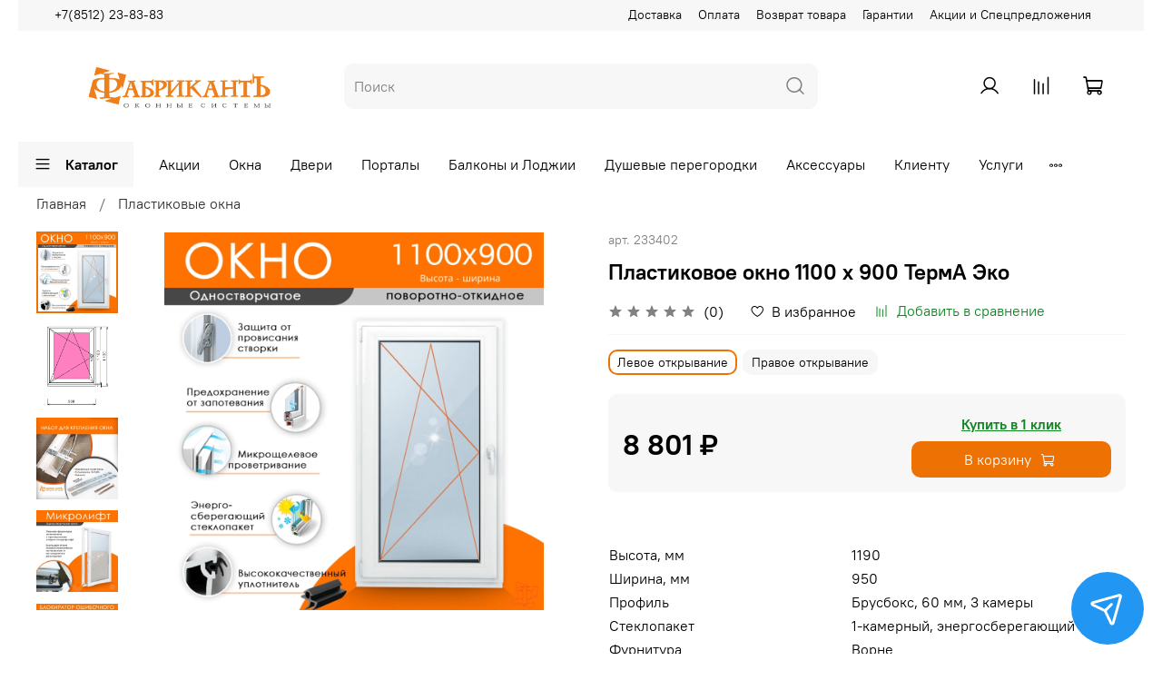

--- FILE ---
content_type: text/html; charset=utf-8
request_url: https://shop.okna-fabricant.ru/product/plastikovoe-okno-1100-h-900
body_size: 91979
content:
<!DOCTYPE html>
<html
  style="
    --color-btn-bg:#EE7203;
--color-btn-bg-is-dark:true;
--bg:#FFFFFF;
--bg-is-dark:false;

--color-text: var(--color-text-dark);
--color-text-minor-shade: var(--color-text-dark-minor-shade);
--color-text-major-shade: var(--color-text-dark-major-shade);
--color-text-half-shade: var(--color-text-dark-half-shade);

--color-notice-warning-is-dark:false;
--color-notice-success-is-dark:false;
--color-notice-error-is-dark:false;
--color-notice-info-is-dark:false;
--color-form-controls-bg:var(--bg);
--color-form-controls-bg-disabled:var(--bg-minor-shade);
--color-form-controls-border-color:var(--bg-half-shade);
--color-form-controls-color:var(--color-text);
--is-editor:false;


  "
  >
  <head><link media='print' onload='this.media="all"' rel='stylesheet' type='text/css' href='/served_assets/public/jquery.modal-0c2631717f4ce8fa97b5d04757d294c2bf695df1d558678306d782f4bf7b4773.css'><meta data-config="{&quot;product_id&quot;:330545060}" name="page-config" content="" /><meta data-config="{&quot;money_with_currency_format&quot;:{&quot;delimiter&quot;:&quot; &quot;,&quot;separator&quot;:&quot;.&quot;,&quot;format&quot;:&quot;%n %u&quot;,&quot;unit&quot;:&quot;₽&quot;,&quot;show_price_without_cents&quot;:1},&quot;currency_code&quot;:&quot;RUR&quot;,&quot;currency_iso_code&quot;:&quot;RUB&quot;,&quot;default_currency&quot;:{&quot;title&quot;:&quot;Российский рубль&quot;,&quot;code&quot;:&quot;RUR&quot;,&quot;rate&quot;:1.0,&quot;format_string&quot;:&quot;%n %u&quot;,&quot;unit&quot;:&quot;₽&quot;,&quot;price_separator&quot;:&quot;&quot;,&quot;is_default&quot;:true,&quot;price_delimiter&quot;:&quot;&quot;,&quot;show_price_with_delimiter&quot;:true,&quot;show_price_without_cents&quot;:true},&quot;facebook&quot;:{&quot;pixelActive&quot;:false,&quot;currency_code&quot;:&quot;RUB&quot;,&quot;use_variants&quot;:null},&quot;vk&quot;:{&quot;pixel_active&quot;:true,&quot;price_list_id&quot;:&quot;274160&quot;},&quot;new_ya_metrika&quot;:true,&quot;ecommerce_data_container&quot;:&quot;dataLayer&quot;,&quot;common_js_version&quot;:null,&quot;vue_ui_version&quot;:null,&quot;feedback_captcha_enabled&quot;:&quot;1&quot;,&quot;account_id&quot;:1167549,&quot;hide_items_out_of_stock&quot;:true,&quot;forbid_order_over_existing&quot;:true,&quot;minimum_items_price&quot;:null,&quot;enable_comparison&quot;:true,&quot;locale&quot;:&quot;ru&quot;,&quot;client_group&quot;:null,&quot;consent_to_personal_data&quot;:{&quot;active&quot;:true,&quot;obligatory&quot;:true,&quot;description&quot;:&quot;\u003cp style=\&quot;text-align: center;\&quot;\u003e\u003cspan style=\&quot;font-size: 8pt;\&quot;\u003eЯ ознакомлен и согласен с условиями \u003ca href=\&quot;/page/oferta\&quot; target=\&quot;blank\&quot;\u003eоферты и политики конфиденциальности\u003c/a\u003e.\u003c/span\u003e\u003c/p\u003e&quot;},&quot;recaptcha_key&quot;:&quot;6LfXhUEmAAAAAOGNQm5_a2Ach-HWlFKD3Sq7vfFj&quot;,&quot;recaptcha_key_v3&quot;:&quot;6LcZi0EmAAAAAPNov8uGBKSHCvBArp9oO15qAhXa&quot;,&quot;yandex_captcha_key&quot;:&quot;ysc1_ec1ApqrRlTZTXotpTnO8PmXe2ISPHxsd9MO3y0rye822b9d2&quot;,&quot;checkout_float_order_content_block&quot;:false,&quot;available_products_characteristics_ids&quot;:null,&quot;sber_id_app_id&quot;:&quot;5b5a3c11-72e5-4871-8649-4cdbab3ba9a4&quot;,&quot;theme_generation&quot;:4,&quot;quick_checkout_captcha_enabled&quot;:false,&quot;max_order_lines_count&quot;:500,&quot;sber_bnpl_min_amount&quot;:1000,&quot;sber_bnpl_max_amount&quot;:150000,&quot;counter_settings&quot;:{&quot;data_layer_name&quot;:&quot;dataLayer&quot;,&quot;new_counters_setup&quot;:false,&quot;add_to_cart_event&quot;:true,&quot;remove_from_cart_event&quot;:true,&quot;add_to_wishlist_event&quot;:true},&quot;site_setting&quot;:{&quot;show_cart_button&quot;:true,&quot;show_service_button&quot;:false,&quot;show_marketplace_button&quot;:false,&quot;show_quick_checkout_button&quot;:true},&quot;warehouses&quot;:[{&quot;id&quot;:4133264,&quot;title&quot;:&quot;Основной склад&quot;,&quot;array_index&quot;:0}],&quot;captcha_type&quot;:&quot;google&quot;,&quot;human_readable_urls&quot;:false}" name="shop-config" content="" /><meta name='js-evnvironment' content='production' /><meta name='default-locale' content='ru' /><meta name='insales-redefined-api-methods' content="[]" /><script type="text/javascript" src="https://static.insales-cdn.com/assets/static-versioned/v3.72/static/libs/lodash/4.17.21/lodash.min.js"></script>
<!--InsalesCounter -->
<script type="text/javascript">
(function() {
  if (typeof window.__insalesCounterId !== 'undefined') {
    return;
  }

  try {
    Object.defineProperty(window, '__insalesCounterId', {
      value: 1167549,
      writable: true,
      configurable: true
    });
  } catch (e) {
    console.error('InsalesCounter: Failed to define property, using fallback:', e);
    window.__insalesCounterId = 1167549;
  }

  if (typeof window.__insalesCounterId === 'undefined') {
    console.error('InsalesCounter: Failed to set counter ID');
    return;
  }

  let script = document.createElement('script');
  script.async = true;
  script.src = '/javascripts/insales_counter.js?7';
  let firstScript = document.getElementsByTagName('script')[0];
  firstScript.parentNode.insertBefore(script, firstScript);
})();
</script>
<!-- /InsalesCounter -->

    <!-- meta -->
<meta charset="UTF-8" /><title>Пластиковое окно 1100 х 900 мм купить в интернет-магазине</title><meta name="description" content="Окно ПВХ с энергосбережением, 1-створчатое с поворотно-откидной створкой. Пластиковое окно спроектировано для эксплуатации условиях очень сильных ветров и низких температур, поэтому оно подходит для установки, как для жилых помещений">
<meta data-config="{&quot;static-versioned&quot;: &quot;1.38&quot;}" name="theme-meta-data" content="">
<meta name="robots" content="index,follow" />
<meta http-equiv="X-UA-Compatible" content="IE=edge,chrome=1" />
<meta name="viewport" content="width=device-width, initial-scale=1.0" />
<meta name="SKYPE_TOOLBAR" content="SKYPE_TOOLBAR_PARSER_COMPATIBLE" />
<meta name="format-detection" content="telephone=no">

<!-- canonical url--><link rel="canonical" href="https://shop.okna-fabricant.ru/product/plastikovoe-okno-1100-h-900"/>


<!-- rss feed-->
    <meta property="og:title" content="Пластиковое окно 1100 х 900 ТермА Эко">
    <meta property="og:type" content="website">
    <meta property="og:url" content="https://shop.okna-fabricant.ru/product/plastikovoe-okno-1100-h-900">

    
      <meta property="og:image" content="https://static.insales-cdn.com/images/products/1/7692/748944908/1100х900_2__о.png">
    




<!-- icons-->
<link rel="icon" type="image/png" sizes="16x16" href="https://static.insales-cdn.com/assets/1/3297/1871073/1768205514/favicon.png" /><style media="screen">
  @supports (content-visibility: hidden) {
    body:not(.settings_loaded) {
      content-visibility: hidden;
    }
  }
  @supports not (content-visibility: hidden) {
    body:not(.settings_loaded) {
      visibility: hidden;
    }
  }
</style>

    <meta name="google-site-verification" content="9lDCXOKFQnDtBN8msYflHK0t09cu20fcXvY1mTLI2wc" />
  <meta name='product-id' content='330545060' />
</head>
  <body data-multi-lang="false" data-theme-template="product" data-sidebar-type="sticky" data-sidebar-position="left">
    <div class="preloader">
      <div class="lds-ellipsis"><div></div><div></div><div></div><div></div></div>
    </div>
    <noscript>
<div class="njs-alert-overlay">
  <div class="njs-alert-wrapper">
    <div class="njs-alert">
      <p></p>
    </div>
  </div>
</div>
</noscript>

    <div class="page_layout page_layout-clear ">
      <header>
      
        <div
  class="layout widget-type_system_widget_v4_header_5"
  style="--logo-img:'https://static.insales-cdn.com/files/1/5442/19494210/original/logo_fabricant-SVG_947f268e61e8ff515cc885448da7fe0c.jpg'; --logo-max-width:300px; --live-search:true; --hide-search:false; --hide-language:false; --hide-personal:false; --hide-compare:false; --hide-favorite:false; --hide-menu-photo:false; --hide-counts:true; --bage-bg:#FFFFFF; --bage-bg-is-light:true; --bage-bg-minor-shade:#f7f7f7; --bage-bg-minor-shade-is-light:true; --bage-bg-major-shade:#ededed; --bage-bg-major-shade-is-light:true; --bage-bg-half-shade:#808080; --bage-bg-half-shade-is-dark:true; --bg-bottom:#FFFFFF; --bg-bottom-is-light:true; --bg-bottom-minor-shade:#f7f7f7; --bg-bottom-minor-shade-is-light:true; --bg-bottom-major-shade:#ededed; --bg-bottom-major-shade-is-light:true; --bg-bottom-half-shade:#808080; --bg-bottom-half-shade-is-dark:true; --header-wide-bg:false; --menu-grid-list-min-width:220px; --subcollections-items-limit:10; --menu-grid-list-row-gap:3rem; --menu-grid-list-column-gap:3rem; --img-border-radius:0px; --menu-img-ratio:1.5; --menu-img-fit:cover; --header-top-pt:0.5vw; --header-top-pb:0.5vw; --header-main-pt:1vw; --header-main-pb:1vw; --header-wide-content:false; --hide-desktop:false; --hide-mobile:false;"
  data-widget-drop-item-id="34589004"
  
  >
  <div class="layout__content">
    






<div class="header header_no-languages" >
  <div class="header__mobile-head">
    <div class="header__mobile-head-content">
      <button type="button" class="button button_size-l header__hide-mobile-menu-btn js-hide-mobile-menu">
        <span class="icon icon-times"></span>
      </button>

      
    </div>
  </div>

  <div class="header__content">
    <div class="header-part-top">
      <div class="header-part-top__inner">
        <div class="header__area-menu">
          <div class="header__menu-title">
            Информация
          </div>
          <ul class="header__menu js-cut-list" data-navigation data-menu-handle="footer-menu-1">
            
            <li class="header__menu-item" data-navigation-item data-menu-item-id="14628389">
              <div class="header__menu-controls">
                <a href="/page/delivery" class="header__menu-link" data-navigation-link="/page/delivery">
                  Доставка
                </a>
              </div>
            </li>
            
            <li class="header__menu-item" data-navigation-item data-menu-item-id="14628390">
              <div class="header__menu-controls">
                <a href="/page/payment" class="header__menu-link" data-navigation-link="/page/payment">
                  Оплата
                </a>
              </div>
            </li>
            
            <li class="header__menu-item" data-navigation-item data-menu-item-id="17276912">
              <div class="header__menu-controls">
                <a href="/page/exchange" class="header__menu-link" data-navigation-link="/page/exchange">
                  Возврат товара
                </a>
              </div>
            </li>
            
            <li class="header__menu-item" data-navigation-item data-menu-item-id="17276972">
              <div class="header__menu-controls">
                <a href="/page/garantii" class="header__menu-link" data-navigation-link="/page/garantii">
                  Гарантии
                </a>
              </div>
            </li>
            
            <li class="header__menu-item" data-navigation-item data-menu-item-id="24476307">
              <div class="header__menu-controls">
                <a href="https://okna-fabricant.ru/promotion/" class="header__menu-link" data-navigation-link="https://okna-fabricant.ru/promotion/">
                  Акции и Спецпредложения
                </a>
              </div>
            </li>
            
          </ul>
        </div>

        <div class="header__area-text">
          
        </div>

        <div class="header__area-contacts">
          

<div class="header__phone">
  <a class="header__phone-value"
    href="tel:+78512238383">+7(8512) 23-83-83</a>
</div>



        </div>


        


      </div>
    </div>

    <div class="header-part-main">
      <div class="header-part-main__inner">
        <div class="header__area-logo">
          
  
    
      <a href=" / " class="header__logo">
        <img src="https://static.insales-cdn.com/files/1/5442/19494210/original/logo_fabricant-SVG_947f268e61e8ff515cc885448da7fe0c.jpg" alt="ФабрикантЪ Окна" title="ФабрикантЪ Окна">
      </a>
    
  

        </div>

        <div class="header__area-search">
          <div class="header__search">
            <form action="/search" method="get" class="header__search-form">
              <input type="text" autocomplete="off" class="form-control form-control_size-l header__search-field"
                name="q" value="" placeholder="Поиск"   data-search-field />
              <button type="submit" class="button button_size-l header__search-btn">
                <span class="icon icon-search"></span>
              </button>
              <input type="hidden" name="lang" value="ru">
              <div class="header__search__results" data-search-result></div>
            </form>
            <button type="button" class="button button_size-l header__search-mobile-btn js-show-mobile-search">
              <span class="icon icon-search _show"></span>
              <span class="icon icon-times _hide"></span>
            </button>
          </div>
        </div>

        <div class="header__area-controls">
          
          <a href="/client_account/orders" class="header__control-btn header__cabinet">
            <span class="icon icon-user"></span>
          </a>
          

          
          
          <a href="/compares" class="header__control-btn header__compare compare-empty" data-compare-counter-btn>
            <span class="icon icon-compare">
              <span class="header__control-bage" data-compare-counter>0</span>
            </span>
          </a>
          
          

          

          
            <a href="/cart_items" class="header__control-btn header__cart" data-bage-count="0">
              <span class="icon icon-cart">
                <span class="header__control-bage" data-cart-positions-count></span>
              </span>
              <span class="header__control-text" data-cart-total-price></span>
            </a>
          
        </div>
      </div>

      

      

      <div class="header__collections">
        <div class="header__collections-content">
          <div class="header__collections-head">Каталог</div>
          <ul class="grid-list header__collections-menu" data-navigation
            data-subcollections-items-limit=10>
            
            
            
            

            <li class="header__collections-item is-level-1" data-navigation-item>
              

              <div class="header__collections-controls">
                
                

                
                <a href="/collection/plastikovye-okna" class="img-ratio img-fit header__collections-photo">
                  <div class="img-ratio__inner">
                    

                    
                    <picture>
                      <source data-srcset="https://static.insales-cdn.com/r/a0gp93Zu4K0/rs:fit:500:500:1/plain/images/products/1/5561/794359225/400%D1%85500_1__%D0%BE.png@webp" type="image/webp"
                        class="lazyload">
                      <img data-src="https://static.insales-cdn.com/r/baxaiWmuMmA/rs:fit:500:500:1/plain/images/products/1/5561/794359225/400%D1%85500_1__%D0%BE.png@png" class="lazyload" alt="Пластиковые окна">
                    </picture>
                    
                  </div>
                </a>
                
                <a href="/collection/plastikovye-okna" class="header__collections-link"
                  data-navigation-link="/collection/plastikovye-okna">
                  Пластиковые окна
                </a>

                
              </div>

              
            </li>
            
            

            <li class="header__collections-item is-level-1" data-navigation-item>
              

              <div class="header__collections-controls">
                
                

                
                <a href="/collection/plastikovye-dveri" class="img-ratio img-fit header__collections-photo">
                  <div class="img-ratio__inner">
                    

                    
                    <picture>
                      <source data-srcset="https://static.insales-cdn.com/r/BMswKqpDItY/rs:fit:500:500:1/plain/images/products/1/662/757760662/1220%D1%85620.png@webp" type="image/webp"
                        class="lazyload">
                      <img data-src="https://static.insales-cdn.com/r/wn5kDiHLr5w/rs:fit:500:500:1/plain/images/products/1/662/757760662/1220%D1%85620.png@png" class="lazyload" alt="Пластиковые двери">
                    </picture>
                    
                  </div>
                </a>
                
                <a href="/collection/plastikovye-dveri" class="header__collections-link"
                  data-navigation-link="/collection/plastikovye-dveri">
                  Пластиковые двери
                </a>

                
                <button class="header__collections-show-submenu-btn js-show-mobile-submenu" type="button">
                  <span class="icon icon-angle-down"></span>
                </button>
                
              </div>

              
              <ul class="header__collections-submenu" data-navigation-submenu>
                
                <li class="header__collections-item "
                  data-navigation-item>
                  <div class="header__collections-controls">
                    <a href="/collection/balkonnye-dveri-iz-pvh" class="header__collections-link"
                      data-navigation-link="/collection/balkonnye-dveri-iz-pvh">
                      Балконные двери из ПВХ

                      

                    </a>
                  </div>
                </li>
                
              </ul>
              <div
                class="header__collections-show-more ">
                <span class="button-link header__collections-show-more-link js-show-more-subcollections">
                  <span class="header__collections-show-more-text-show">Показать все</span>
                  <span class="header__collections-show-more-text-hide">Скрыть</span>
                  <span class="icon icon-angle-down"></span>
                </span>
              </div>
              
            </li>
            
            

            <li class="header__collections-item is-level-1" data-navigation-item>
              

              <div class="header__collections-controls">
                
                

                
                <a href="/collection/moskitnye-setki" class="img-ratio img-fit header__collections-photo">
                  <div class="img-ratio__inner">
                    

                    
                    <picture>
                      <source data-srcset="https://static.insales-cdn.com/r/-GfGcJGDw9w/rs:fit:500:500:1/plain/images/products/1/7087/694582191/%D0%9C%D0%BE%D1%81%D0%BA%D0%B8%D1%82%D0%BD%D0%B0%D1%8F_%D1%81%D0%B5%D1%82%D0%BA%D0%B0_%D0%B4%D0%BB%D1%8F__%D1%84%D1%80%D0%B0%D0%BC%D1%83%D0%B3%D0%B8.jpg@webp" type="image/webp"
                        class="lazyload">
                      <img data-src="https://static.insales-cdn.com/r/KDdyYGZMWIw/rs:fit:500:500:1/plain/images/products/1/7087/694582191/%D0%9C%D0%BE%D1%81%D0%BA%D0%B8%D1%82%D0%BD%D0%B0%D1%8F_%D1%81%D0%B5%D1%82%D0%BA%D0%B0_%D0%B4%D0%BB%D1%8F__%D1%84%D1%80%D0%B0%D0%BC%D1%83%D0%B3%D0%B8.jpg@jpg" class="lazyload" alt="Москитные сетки">
                    </picture>
                    
                  </div>
                </a>
                
                <a href="/collection/moskitnye-setki" class="header__collections-link"
                  data-navigation-link="/collection/moskitnye-setki">
                  Москитные сетки
                </a>

                
                <button class="header__collections-show-submenu-btn js-show-mobile-submenu" type="button">
                  <span class="icon icon-angle-down"></span>
                </button>
                
              </div>

              
              <ul class="header__collections-submenu" data-navigation-submenu>
                
                <li class="header__collections-item "
                  data-navigation-item>
                  <div class="header__collections-controls">
                    <a href="/collection/moskitnye-dveri" class="header__collections-link"
                      data-navigation-link="/collection/moskitnye-dveri">
                      Москитные двери

                      

                    </a>
                  </div>
                </li>
                
              </ul>
              <div
                class="header__collections-show-more ">
                <span class="button-link header__collections-show-more-link js-show-more-subcollections">
                  <span class="header__collections-show-more-text-show">Показать все</span>
                  <span class="header__collections-show-more-text-hide">Скрыть</span>
                  <span class="icon icon-angle-down"></span>
                </span>
              </div>
              
            </li>
            
            

            <li class="header__collections-item is-level-1" data-navigation-item>
              

              <div class="header__collections-controls">
                
                

                
                <a href="/collection/podokonniki" class="img-ratio img-fit header__collections-photo">
                  <div class="img-ratio__inner">
                    

                    
                    <picture>
                      <source data-srcset="https://static.insales-cdn.com/r/ElshFFxFWzs/rs:fit:500:500:1/plain/images/products/1/6979/546626371/%D0%9F%D0%BE%D0%B4%D0%BE%D0%BA%D0%BE%D0%BD%D0%BD%D0%B8%D0%BA_Brusbox_c_%D0%B7%D0%B0%D0%B3%D0%BB%D1%83%D1%88%D0%BA%D0%BE%D0%B9.jpg@webp" type="image/webp"
                        class="lazyload">
                      <img data-src="https://static.insales-cdn.com/r/ZTSXdWorEow/rs:fit:500:500:1/plain/images/products/1/6979/546626371/%D0%9F%D0%BE%D0%B4%D0%BE%D0%BA%D0%BE%D0%BD%D0%BD%D0%B8%D0%BA_Brusbox_c_%D0%B7%D0%B0%D0%B3%D0%BB%D1%83%D1%88%D0%BA%D0%BE%D0%B9.jpg@jpg" class="lazyload" alt="Подоконники">
                    </picture>
                    
                  </div>
                </a>
                
                <a href="/collection/podokonniki" class="header__collections-link"
                  data-navigation-link="/collection/podokonniki">
                  Подоконники
                </a>

                
              </div>

              
            </li>
            
            

            <li class="header__collections-item is-level-1" data-navigation-item>
              

              <div class="header__collections-controls">
                
                

                
                <a href="/collection/otlivy" class="img-ratio img-fit header__collections-photo">
                  <div class="img-ratio__inner">
                    

                    
                    <picture>
                      <source data-srcset="https://static.insales-cdn.com/r/Ko5mLLxNMjY/rs:fit:500:500:1/plain/images/products/1/3547/547089883/%D0%9E%D1%82%D0%BB%D0%B8%D0%B2.jpg@webp" type="image/webp"
                        class="lazyload">
                      <img data-src="https://static.insales-cdn.com/r/OlY_ucfsesw/rs:fit:500:500:1/plain/images/products/1/3547/547089883/%D0%9E%D1%82%D0%BB%D0%B8%D0%B2.jpg@jpg" class="lazyload" alt="Отливы">
                    </picture>
                    
                  </div>
                </a>
                
                <a href="/collection/otlivy" class="header__collections-link"
                  data-navigation-link="/collection/otlivy">
                  Отливы
                </a>

                
              </div>

              
            </li>
            
            

            <li class="header__collections-item is-level-1" data-navigation-item>
              

              <div class="header__collections-controls">
                
                

                
                <a href="/collection/otkosy" class="img-ratio img-fit header__collections-photo">
                  <div class="img-ratio__inner">
                    

                    
                    <picture>
                      <source data-srcset="https://static.insales-cdn.com/r/9x0MpOw8tTE/rs:fit:500:500:1/plain/images/products/1/5759/686298751/%D0%9E%D1%82%D0%BA%D0%BE%D1%81_%D0%9F%D0%92%D0%A5_%D0%BE%D0%B1%D1%8B%D1%87%D0%BD%D1%8B%D0%B9_%D0%B4%D0%BB%D1%8F_%D0%98%D0%9C_1_NEW_2023.png@webp" type="image/webp"
                        class="lazyload">
                      <img data-src="https://static.insales-cdn.com/r/I7ZzXvvE1TE/rs:fit:500:500:1/plain/images/products/1/5759/686298751/%D0%9E%D1%82%D0%BA%D0%BE%D1%81_%D0%9F%D0%92%D0%A5_%D0%BE%D0%B1%D1%8B%D1%87%D0%BD%D1%8B%D0%B9_%D0%B4%D0%BB%D1%8F_%D0%98%D0%9C_1_NEW_2023.png@png" class="lazyload" alt="Откосы">
                    </picture>
                    
                  </div>
                </a>
                
                <a href="/collection/otkosy" class="header__collections-link"
                  data-navigation-link="/collection/otkosy">
                  Откосы
                </a>

                
              </div>

              
            </li>
            
            

            <li class="header__collections-item is-level-1" data-navigation-item>
              

              <div class="header__collections-controls">
                
                

                
                <a href="/collection/aksessuary" class="img-ratio img-fit header__collections-photo">
                  <div class="img-ratio__inner">
                    

                    
                    <picture>
                      <source data-srcset="https://static.insales-cdn.com/r/4DzuG_GEK3E/rs:fit:500:500:1/plain/images/products/1/2674/547195506/%D0%93%D1%80%D0%B5%D0%B1%D0%B5%D0%BD%D0%BA%D0%B0_1.jpg@webp" type="image/webp"
                        class="lazyload">
                      <img data-src="https://static.insales-cdn.com/r/xhs2CkggZ7Y/rs:fit:500:500:1/plain/images/products/1/2674/547195506/%D0%93%D1%80%D0%B5%D0%B1%D0%B5%D0%BD%D0%BA%D0%B0_1.jpg@jpg" class="lazyload" alt="Аксессуары">
                    </picture>
                    
                  </div>
                </a>
                
                <a href="/collection/aksessuary" class="header__collections-link"
                  data-navigation-link="/collection/aksessuary">
                  Аксессуары
                </a>

                
                <button class="header__collections-show-submenu-btn js-show-mobile-submenu" type="button">
                  <span class="icon icon-angle-down"></span>
                </button>
                
              </div>

              
              <ul class="header__collections-submenu" data-navigation-submenu>
                
                <li class="header__collections-item "
                  data-navigation-item>
                  <div class="header__collections-controls">
                    <a href="/collection/moskitnye-setki-2" class="header__collections-link"
                      data-navigation-link="/collection/moskitnye-setki-2">
                      Москитные сетки

                      

                    </a>
                  </div>
                </li>
                
                <li class="header__collections-item "
                  data-navigation-item>
                  <div class="header__collections-controls">
                    <a href="/collection/moskitnye-dveri-2" class="header__collections-link"
                      data-navigation-link="/collection/moskitnye-dveri-2">
                      Москитные двери

                      

                    </a>
                  </div>
                </li>
                
                <li class="header__collections-item "
                  data-navigation-item>
                  <div class="header__collections-controls">
                    <a href="/collection/podokonniki-2" class="header__collections-link"
                      data-navigation-link="/collection/podokonniki-2">
                      Подоконники

                      

                    </a>
                  </div>
                </li>
                
                <li class="header__collections-item "
                  data-navigation-item>
                  <div class="header__collections-controls">
                    <a href="/collection/otlivy-2" class="header__collections-link"
                      data-navigation-link="/collection/otlivy-2">
                      Отливы

                      

                    </a>
                  </div>
                </li>
                
                <li class="header__collections-item "
                  data-navigation-item>
                  <div class="header__collections-controls">
                    <a href="/collection/otkosy-2" class="header__collections-link"
                      data-navigation-link="/collection/otkosy-2">
                      Откосы

                      

                    </a>
                  </div>
                </li>
                
                <li class="header__collections-item "
                  data-navigation-item>
                  <div class="header__collections-controls">
                    <a href="/collection/balkonnye-ruchki" class="header__collections-link"
                      data-navigation-link="/collection/balkonnye-ruchki">
                      Балконные ручки

                      

                    </a>
                  </div>
                </li>
                
                <li class="header__collections-item "
                  data-navigation-item>
                  <div class="header__collections-controls">
                    <a href="/collection/grebyonka-dlya-okna" class="header__collections-link"
                      data-navigation-link="/collection/grebyonka-dlya-okna">
                      Гребёнка для окна

                      

                    </a>
                  </div>
                </li>
                
                <li class="header__collections-item "
                  data-navigation-item>
                  <div class="header__collections-controls">
                    <a href="/collection/zamok-blokirator" class="header__collections-link"
                      data-navigation-link="/collection/zamok-blokirator">
                      Замок-блокиратор

                      

                    </a>
                  </div>
                </li>
                
                <li class="header__collections-item "
                  data-navigation-item>
                  <div class="header__collections-controls">
                    <a href="/collection/kronshteyny-dlya-moskitnoy-setki" class="header__collections-link"
                      data-navigation-link="/collection/kronshteyny-dlya-moskitnoy-setki">
                      Кронштейны для москитной сетки

                      

                    </a>
                  </div>
                </li>
                
                <li class="header__collections-item "
                  data-navigation-item>
                  <div class="header__collections-controls">
                    <a href="/collection/zaschyolka-dlya-balkonnoy-dveri" class="header__collections-link"
                      data-navigation-link="/collection/zaschyolka-dlya-balkonnoy-dveri">
                      Защёлка для балконной двери

                      

                    </a>
                  </div>
                </li>
                
                <li class="header__collections-item is-hide"
                  data-navigation-item>
                  <div class="header__collections-controls">
                    <a href="/collection/ruchki" class="header__collections-link"
                      data-navigation-link="/collection/ruchki">
                      Ручки

                      

                    </a>
                  </div>
                </li>
                
                <li class="header__collections-item is-hide"
                  data-navigation-item>
                  <div class="header__collections-controls">
                    <a href="/collection/remkomplekt-dlya-moskitnoy-setki" class="header__collections-link"
                      data-navigation-link="/collection/remkomplekt-dlya-moskitnoy-setki">
                      Ремкомплект для москитной сетки

                      

                    </a>
                  </div>
                </li>
                
                <li class="header__collections-item is-hide"
                  data-navigation-item>
                  <div class="header__collections-controls">
                    <a href="/collection/moskitnoe-polotno" class="header__collections-link"
                      data-navigation-link="/collection/moskitnoe-polotno">
                      Москитное полотно

                      

                    </a>
                  </div>
                </li>
                
              </ul>
              <div
                class="header__collections-show-more is-show">
                <span class="button-link header__collections-show-more-link js-show-more-subcollections">
                  <span class="header__collections-show-more-text-show">Показать все</span>
                  <span class="header__collections-show-more-text-hide">Скрыть</span>
                  <span class="icon icon-angle-down"></span>
                </span>
              </div>
              
            </li>
            
            

            <li class="header__collections-item is-level-1" data-navigation-item>
              

              <div class="header__collections-controls">
                
                

                
                <a href="/collection/dushevye-peregorodki" class="img-ratio img-fit header__collections-photo">
                  <div class="img-ratio__inner">
                    

                    
                    <picture>
                      <source data-srcset="https://static.insales-cdn.com/r/bLV13UFtiSU/rs:fit:500:500:1/plain/images/collections/1/3420/89009500/%D0%94%D1%83%D1%88%D0%B5%D0%B2%D1%8B%D0%B52.jpg@webp" type="image/webp"
                        class="lazyload">
                      <img data-src="https://static.insales-cdn.com/r/QgEVKY-VJ7A/rs:fit:500:500:1/plain/images/collections/1/3420/89009500/%D0%94%D1%83%D1%88%D0%B5%D0%B2%D1%8B%D0%B52.jpg@jpg" class="lazyload" alt="Душевые2.jpg">
                    </picture>
                    
                  </div>
                </a>
                
                <a href="/collection/dushevye-peregorodki" class="header__collections-link"
                  data-navigation-link="/collection/dushevye-peregorodki">
                  Душевые перегородки
                </a>

                
              </div>

              
            </li>
            
            
          </ul>
        </div>
      </div>

    </div>

    <div class="header-part-bottom">
      <div class="header-part-bottom__inner">
        <div class="header__area-catalog">
          <button type="button" class="button button_size-l header__show-collection-btn js-show-header-collections">
            <span class="icon icon-bars _show"></span>
            <span class="icon icon-times _hide"></span>
            Каталог
          </button>
        </div>

        <div class="header__area-bottom_menu">
          <div class="header__bottom_menu-title">
            Сервис
          </div>
          <ul class="header__bottom_menu js-cut-list-menu" data-navigation
            data-menu-handle="main-menu">
            
            <li class="header__bottom_menu-item" data-navigation-item>
              <a href="https://okna-fabricant.ru/promotion/" class="header__bottom_menu-link" data-navigation-link="https://okna-fabricant.ru/promotion/">Акции</a>
            </li>
            
            <li class="header__bottom_menu-item" data-navigation-item>
              <a href="https://okna-fabricant.ru/okna" class="header__bottom_menu-link" data-navigation-link="https://okna-fabricant.ru/okna">Окна</a>
            </li>
            
            <li class="header__bottom_menu-item" data-navigation-item>
              <a href="https://shop.okna-fabricant.ru/collection/plastikovye-dveri" class="header__bottom_menu-link" data-navigation-link="https://shop.okna-fabricant.ru/collection/plastikovye-dveri">Двери</a>
            </li>
            
            <li class="header__bottom_menu-item" data-navigation-item>
              <a href="/" class="header__bottom_menu-link" data-navigation-link="/">Порталы</a>
            </li>
            
            <li class="header__bottom_menu-item" data-navigation-item>
              <a href="https://old.okna-fabricant.ru/balkony-i-lodzhii/" class="header__bottom_menu-link" data-navigation-link="https://old.okna-fabricant.ru/balkony-i-lodzhii/">Балконы и Лоджии</a>
            </li>
            
            <li class="header__bottom_menu-item" data-navigation-item>
              <a href="/collection/dushevye-peregorodki" class="header__bottom_menu-link" data-navigation-link="/collection/dushevye-peregorodki">Душевые перегородки</a>
            </li>
            
            <li class="header__bottom_menu-item" data-navigation-item>
              <a href="/collection/aksessuary" class="header__bottom_menu-link" data-navigation-link="/collection/aksessuary">Аксессуары</a>
            </li>
            
            <li class="header__bottom_menu-item" data-navigation-item>
              <a href="https://okna-fabricant.ru/client/" class="header__bottom_menu-link" data-navigation-link="https://okna-fabricant.ru/client/">Клиенту</a>
            </li>
            
            <li class="header__bottom_menu-item" data-navigation-item>
              <a href="https://okna-fabricant.ru/service" class="header__bottom_menu-link" data-navigation-link="https://okna-fabricant.ru/service">Услуги</a>
            </li>
            
            <li class="header__bottom_menu-item" data-navigation-item>
              <a href="https://okna-fabricant.ru/client/contact/" class="header__bottom_menu-link" data-navigation-link="https://okna-fabricant.ru/client/contact/">Контакты</a>
            </li>
            
          </ul>
        </div>

      </div>
    </div>
  </div>

</div>

<div class="header-mobile-panel">
  <div class="header-mobile-panel__content ">
    <button type="button" class="button button_size-l header-mobile-panel__show-menu-btn js-show-mobile-menu">
      <span class="icon icon-bars"></span>
    </button>

    <div class="header-mobile-panel__logo">
      
  
    
      <a href=" / " class="header__logo">
        <img src="https://static.insales-cdn.com/files/1/5442/19494210/original/logo_fabricant-SVG_947f268e61e8ff515cc885448da7fe0c.jpg" alt="ФабрикантЪ Окна" title="ФабрикантЪ Окна">
      </a>
    
  

    </div>

    <div class="header-mobile-panel__controls">
      
        <a href="/cart_items" class="header__control-btn header__mobile-cart" data-bage-count="0">
          <span class="icon icon-cart">
            <span class="header__control-bage" data-cart-positions-count></span>
          </span>
        </a>
      
    </div>
  </div>
</div>

<div class="header__collections-overlay"></div>

  </div>
</div>

      
      </header>

      

      <main>
        
  <div
  class="layout widget-type_system_widget_v4_breadcrumbs_1"
  style="--delemeter:1; --align:start; --breadcrumb-color:#333333; --breadcrumb-color-is-dark:true; --breadcrumb-color-minor-shade:#474747; --breadcrumb-color-minor-shade-is-dark:true; --breadcrumb-color-major-shade:#5c5c5c; --breadcrumb-color-major-shade-is-dark:true; --breadcrumb-color-half-shade:#999999; --breadcrumb-color-half-shade-is-dark:true; --layout-wide-bg:false; --layout-pt:0.5vw; --layout-pb:0.5vw; --layout-wide-content:false; --layout-edge:false; --hide-desktop:false; --hide-mobile:false;"
  data-widget-drop-item-id="34280835"
  
  >
  <div class="layout__content">
    

<div class="breadcrumb-wrapper delemeter_1">
  <ul class="breadcrumb">
    <li class="breadcrumb-item home">
      <a class="breadcrumb-link" title="Главная" href="/">Главная</a>
    </li>
    
      
      
      
        
        
        
      
        
        
          <li class="breadcrumb-item" data-breadcrumbs="2">
            <a class="breadcrumb-link" title="Пластиковые окна" href="/collection/plastikovye-okna">Пластиковые окна</a>
          </li>
          
        
        
      
    
  </ul>
</div>




  </div>
</div>


  <div
  class="layout widget-type_widget_v4_product_1_5704aa3ec52b505206a49299444d1167"
  style="--show-selected-variant-photos:false; --product-hide-variants-title:true; --product-hide-sku:false; --product-hide-compare:false; --product-hide-description:false; --display-property-color:picture; --rating-color:#F1AE4D; --rating-color-is-light:true; --rating-color-minor-shade:#f0a843; --rating-color-minor-shade-is-light:true; --rating-color-major-shade:#efa237; --rating-color-major-shade-is-dark:true; --rating-color-half-shade:#925a0c; --rating-color-half-shade-is-dark:true; --sale-bg:#76BC21; --sale-bg-is-dark:true; --sale-bg-minor-shade:#85d325; --sale-bg-minor-shade-is-dark:true; --sale-bg-major-shade:#93dc39; --sale-bg-major-shade-is-light:true; --sale-bg-half-shade:#bbe983; --sale-bg-half-shade-is-light:true; --sticker-font-size:0.9rem; --video-before-image:false; --img-ratio:1.2; --img-fit:contain; --layout-wide-bg:false; --layout-pt:1vw; --layout-pb:3vw; --layout-wide-content:false; --layout-edge:false; --hide-desktop:false; --hide-mobile:false;"
  data-widget-drop-item-id="34280836"
  
  >
  <div class="layout__content">
    
<form
action="/cart_items"
method="post"
data-product-id="330545060"
data-product-json="{&quot;id&quot;:330545060,&quot;url&quot;:&quot;/product/plastikovoe-okno-1100-h-900&quot;,&quot;title&quot;:&quot;Пластиковое окно 1100 х 900 ТермА Эко&quot;,&quot;short_description&quot;:&quot;\u003cp\u003e\u0026nbsp;\u003c/p\u003e \u003ctable style=\&quot;height: 156.722px; width: 539px;\&quot;\u003e \u003ctbody\u003e \u003ctr style=\&quot;height: 22.3889px;\&quot;\u003e \u003ctd style=\&quot;width: 253.764px; height: 22.3889px;\&quot;\u003eВысота, мм\u003c/td\u003e \u003ctd style=\&quot;width: 257.014px; height: 22.3889px;\&quot;\u003e1190\u003c/td\u003e \u003c/tr\u003e \u003ctr style=\&quot;height: 22.3889px;\&quot;\u003e \u003ctd style=\&quot;width: 253.764px; height: 22.3889px;\&quot;\u003eШирина, мм\u003c/td\u003e \u003ctd style=\&quot;width: 257.014px; height: 22.3889px;\&quot;\u003e950\u003c/td\u003e \u003c/tr\u003e \u003ctr style=\&quot;height: 22.3889px;\&quot;\u003e \u003ctd style=\&quot;width: 253.764px; height: 22.3889px;\&quot;\u003eПрофиль\u003c/td\u003e \u003ctd style=\&quot;width: 257.014px; height: 22.3889px;\&quot;\u003eБрусбокс, 60 мм, 3 камеры\u003c/td\u003e \u003c/tr\u003e \u003ctr style=\&quot;height: 22.3889px;\&quot;\u003e \u003ctd style=\&quot;width: 253.764px; height: 22.3889px;\&quot;\u003eСтеклопакет\u003c/td\u003e \u003ctd style=\&quot;width: 257.014px; height: 22.3889px;\&quot;\u003e1-камерный, энергосберегающий\u003c/td\u003e \u003c/tr\u003e \u003ctr style=\&quot;height: 22.3889px;\&quot;\u003e \u003ctd style=\&quot;width: 253.764px; height: 22.3889px;\&quot;\u003eФурнитура\u003c/td\u003e \u003ctd style=\&quot;width: 257.014px; height: 22.3889px;\&quot;\u003eВорне\u003c/td\u003e \u003c/tr\u003e \u003ctr style=\&quot;height: 22.3889px;\&quot;\u003e \u003ctd style=\&quot;width: 253.764px; height: 22.3889px;\&quot;\u003eРучка\u003c/td\u003e \u003ctd style=\&quot;width: 257.014px; height: 22.3889px;\&quot;\u003eРотолайн\u003c/td\u003e \u003c/tr\u003e \u003ctr style=\&quot;height: 22.3889px;\&quot;\u003e \u003ctd style=\&quot;width: 253.764px; height: 22.3889px;\&quot;\u003eТип открывания створки\u003c/td\u003e \u003ctd style=\&quot;width: 257.014px; height: 22.3889px;\&quot;\u003eповоротно-откидная\u003c/td\u003e \u003c/tr\u003e \u003ctr\u003e \u003ctd style=\&quot;width: 253.764px;\&quot;\u003eМоскитная сетка для данного окна (в комплект не входит), мм\u003c/td\u003e \u003ctd class=\&quot;xl65\&quot; style=\&quot;height: 14.5pt; width: 257.014px;\&quot; width=\&quot;97\&quot; height=\&quot;19\&quot;\u003e1036 х 836\u003c/td\u003e \u003c/tr\u003e \u003c/tbody\u003e \u003c/table\u003e \u003cp\u003e\u0026nbsp;\u003c/p\u003e \u003cp\u003eКомпелектация:\u003c/p\u003e \u003cul\u003e \u003cli\u003eПластиковое окно\u003c/li\u003e \u003cli\u003eРучка\u003c/li\u003e \u003cli\u003eПодставочный профиль 30 мм\u003c/li\u003e \u003c/ul\u003e&quot;,&quot;available&quot;:true,&quot;unit&quot;:&quot;pce&quot;,&quot;permalink&quot;:&quot;plastikovoe-okno-1100-h-900&quot;,&quot;images&quot;:[{&quot;id&quot;:748944908,&quot;product_id&quot;:330545060,&quot;external_id&quot;:null,&quot;position&quot;:1,&quot;created_at&quot;:&quot;2023-09-14T12:40:39.000+04:00&quot;,&quot;image_processing&quot;:false,&quot;title&quot;:null,&quot;url&quot;:&quot;https://static.insales-cdn.com/images/products/1/7692/748944908/thumb_1100х900_2__о.png&quot;,&quot;original_url&quot;:&quot;https://static.insales-cdn.com/images/products/1/7692/748944908/1100х900_2__о.png&quot;,&quot;medium_url&quot;:&quot;https://static.insales-cdn.com/images/products/1/7692/748944908/medium_1100х900_2__о.png&quot;,&quot;small_url&quot;:&quot;https://static.insales-cdn.com/images/products/1/7692/748944908/micro_1100х900_2__о.png&quot;,&quot;thumb_url&quot;:&quot;https://static.insales-cdn.com/images/products/1/7692/748944908/thumb_1100х900_2__о.png&quot;,&quot;compact_url&quot;:&quot;https://static.insales-cdn.com/images/products/1/7692/748944908/compact_1100х900_2__о.png&quot;,&quot;large_url&quot;:&quot;https://static.insales-cdn.com/images/products/1/7692/748944908/large_1100х900_2__о.png&quot;,&quot;filename&quot;:&quot;1100х900_2__о.png&quot;,&quot;image_content_type&quot;:&quot;image/png&quot;},{&quot;id&quot;:606562192,&quot;product_id&quot;:330545060,&quot;external_id&quot;:null,&quot;position&quot;:2,&quot;created_at&quot;:&quot;2022-10-17T10:45:24.000+04:00&quot;,&quot;image_processing&quot;:false,&quot;title&quot;:null,&quot;url&quot;:&quot;https://static.insales-cdn.com/images/products/1/1936/606562192/thumb_1100_х_900.png&quot;,&quot;original_url&quot;:&quot;https://static.insales-cdn.com/images/products/1/1936/606562192/1100_х_900.png&quot;,&quot;medium_url&quot;:&quot;https://static.insales-cdn.com/images/products/1/1936/606562192/medium_1100_х_900.png&quot;,&quot;small_url&quot;:&quot;https://static.insales-cdn.com/images/products/1/1936/606562192/micro_1100_х_900.png&quot;,&quot;thumb_url&quot;:&quot;https://static.insales-cdn.com/images/products/1/1936/606562192/thumb_1100_х_900.png&quot;,&quot;compact_url&quot;:&quot;https://static.insales-cdn.com/images/products/1/1936/606562192/compact_1100_х_900.png&quot;,&quot;large_url&quot;:&quot;https://static.insales-cdn.com/images/products/1/1936/606562192/large_1100_х_900.png&quot;,&quot;filename&quot;:&quot;1100_х_900.png&quot;,&quot;image_content_type&quot;:&quot;image/png&quot;},{&quot;id&quot;:748943491,&quot;product_id&quot;:330545060,&quot;external_id&quot;:null,&quot;position&quot;:3,&quot;created_at&quot;:&quot;2023-09-14T12:38:31.000+04:00&quot;,&quot;image_processing&quot;:false,&quot;title&quot;:null,&quot;url&quot;:&quot;https://static.insales-cdn.com/images/products/1/6275/748943491/thumb_КТ_для_OZON__Набор_для_крепления.png&quot;,&quot;original_url&quot;:&quot;https://static.insales-cdn.com/images/products/1/6275/748943491/КТ_для_OZON__Набор_для_крепления.png&quot;,&quot;medium_url&quot;:&quot;https://static.insales-cdn.com/images/products/1/6275/748943491/medium_КТ_для_OZON__Набор_для_крепления.png&quot;,&quot;small_url&quot;:&quot;https://static.insales-cdn.com/images/products/1/6275/748943491/micro_КТ_для_OZON__Набор_для_крепления.png&quot;,&quot;thumb_url&quot;:&quot;https://static.insales-cdn.com/images/products/1/6275/748943491/thumb_КТ_для_OZON__Набор_для_крепления.png&quot;,&quot;compact_url&quot;:&quot;https://static.insales-cdn.com/images/products/1/6275/748943491/compact_КТ_для_OZON__Набор_для_крепления.png&quot;,&quot;large_url&quot;:&quot;https://static.insales-cdn.com/images/products/1/6275/748943491/large_КТ_для_OZON__Набор_для_крепления.png&quot;,&quot;filename&quot;:&quot;КТ_для_OZON__Набор_для_крепления.png&quot;,&quot;image_content_type&quot;:&quot;image/png&quot;},{&quot;id&quot;:748943492,&quot;product_id&quot;:330545060,&quot;external_id&quot;:null,&quot;position&quot;:4,&quot;created_at&quot;:&quot;2023-09-14T12:38:31.000+04:00&quot;,&quot;image_processing&quot;:false,&quot;title&quot;:null,&quot;url&quot;:&quot;https://static.insales-cdn.com/images/products/1/6276/748943492/thumb_Окно_для_ИМ_NEW_2023_одностворчатое__Микролифт.png&quot;,&quot;original_url&quot;:&quot;https://static.insales-cdn.com/images/products/1/6276/748943492/Окно_для_ИМ_NEW_2023_одностворчатое__Микролифт.png&quot;,&quot;medium_url&quot;:&quot;https://static.insales-cdn.com/images/products/1/6276/748943492/medium_Окно_для_ИМ_NEW_2023_одностворчатое__Микролифт.png&quot;,&quot;small_url&quot;:&quot;https://static.insales-cdn.com/images/products/1/6276/748943492/micro_Окно_для_ИМ_NEW_2023_одностворчатое__Микролифт.png&quot;,&quot;thumb_url&quot;:&quot;https://static.insales-cdn.com/images/products/1/6276/748943492/thumb_Окно_для_ИМ_NEW_2023_одностворчатое__Микролифт.png&quot;,&quot;compact_url&quot;:&quot;https://static.insales-cdn.com/images/products/1/6276/748943492/compact_Окно_для_ИМ_NEW_2023_одностворчатое__Микролифт.png&quot;,&quot;large_url&quot;:&quot;https://static.insales-cdn.com/images/products/1/6276/748943492/large_Окно_для_ИМ_NEW_2023_одностворчатое__Микролифт.png&quot;,&quot;filename&quot;:&quot;Окно_для_ИМ_NEW_2023_одностворчатое__Микролифт.png&quot;,&quot;image_content_type&quot;:&quot;image/png&quot;},{&quot;id&quot;:748943493,&quot;product_id&quot;:330545060,&quot;external_id&quot;:null,&quot;position&quot;:5,&quot;created_at&quot;:&quot;2023-09-14T12:38:31.000+04:00&quot;,&quot;image_processing&quot;:false,&quot;title&quot;:null,&quot;url&quot;:&quot;https://static.insales-cdn.com/images/products/1/6277/748943493/thumb_Окно_для_ИМ_NEW_2023_одностворчатое_Блокиротор_ошибочного_открывания.png&quot;,&quot;original_url&quot;:&quot;https://static.insales-cdn.com/images/products/1/6277/748943493/Окно_для_ИМ_NEW_2023_одностворчатое_Блокиротор_ошибочного_открывания.png&quot;,&quot;medium_url&quot;:&quot;https://static.insales-cdn.com/images/products/1/6277/748943493/medium_Окно_для_ИМ_NEW_2023_одностворчатое_Блокиротор_ошибочного_открывания.png&quot;,&quot;small_url&quot;:&quot;https://static.insales-cdn.com/images/products/1/6277/748943493/micro_Окно_для_ИМ_NEW_2023_одностворчатое_Блокиротор_ошибочного_открывания.png&quot;,&quot;thumb_url&quot;:&quot;https://static.insales-cdn.com/images/products/1/6277/748943493/thumb_Окно_для_ИМ_NEW_2023_одностворчатое_Блокиротор_ошибочного_открывания.png&quot;,&quot;compact_url&quot;:&quot;https://static.insales-cdn.com/images/products/1/6277/748943493/compact_Окно_для_ИМ_NEW_2023_одностворчатое_Блокиротор_ошибочного_открывания.png&quot;,&quot;large_url&quot;:&quot;https://static.insales-cdn.com/images/products/1/6277/748943493/large_Окно_для_ИМ_NEW_2023_одностворчатое_Блокиротор_ошибочного_открывания.png&quot;,&quot;filename&quot;:&quot;Окно_для_ИМ_NEW_2023_одностворчатое_Блокиротор_ошибочного_открывания.png&quot;,&quot;image_content_type&quot;:&quot;image/png&quot;},{&quot;id&quot;:748943494,&quot;product_id&quot;:330545060,&quot;external_id&quot;:null,&quot;position&quot;:6,&quot;created_at&quot;:&quot;2023-09-14T12:38:31.000+04:00&quot;,&quot;image_processing&quot;:false,&quot;title&quot;:null,&quot;url&quot;:&quot;https://static.insales-cdn.com/images/products/1/6278/748943494/thumb_Окно_для_ИМ_NEW_2023_одностворчатое_МикроКЛИМАТ.png&quot;,&quot;original_url&quot;:&quot;https://static.insales-cdn.com/images/products/1/6278/748943494/Окно_для_ИМ_NEW_2023_одностворчатое_МикроКЛИМАТ.png&quot;,&quot;medium_url&quot;:&quot;https://static.insales-cdn.com/images/products/1/6278/748943494/medium_Окно_для_ИМ_NEW_2023_одностворчатое_МикроКЛИМАТ.png&quot;,&quot;small_url&quot;:&quot;https://static.insales-cdn.com/images/products/1/6278/748943494/micro_Окно_для_ИМ_NEW_2023_одностворчатое_МикроКЛИМАТ.png&quot;,&quot;thumb_url&quot;:&quot;https://static.insales-cdn.com/images/products/1/6278/748943494/thumb_Окно_для_ИМ_NEW_2023_одностворчатое_МикроКЛИМАТ.png&quot;,&quot;compact_url&quot;:&quot;https://static.insales-cdn.com/images/products/1/6278/748943494/compact_Окно_для_ИМ_NEW_2023_одностворчатое_МикроКЛИМАТ.png&quot;,&quot;large_url&quot;:&quot;https://static.insales-cdn.com/images/products/1/6278/748943494/large_Окно_для_ИМ_NEW_2023_одностворчатое_МикроКЛИМАТ.png&quot;,&quot;filename&quot;:&quot;Окно_для_ИМ_NEW_2023_одностворчатое_МикроКЛИМАТ.png&quot;,&quot;image_content_type&quot;:&quot;image/png&quot;},{&quot;id&quot;:748943495,&quot;product_id&quot;:330545060,&quot;external_id&quot;:null,&quot;position&quot;:7,&quot;created_at&quot;:&quot;2023-09-14T12:38:31.000+04:00&quot;,&quot;image_processing&quot;:false,&quot;title&quot;:null,&quot;url&quot;:&quot;https://static.insales-cdn.com/images/products/1/6279/748943495/thumb_Окно_для_ИМ_NEW_2023_одностворчатое_Поворотное_открывание.png&quot;,&quot;original_url&quot;:&quot;https://static.insales-cdn.com/images/products/1/6279/748943495/Окно_для_ИМ_NEW_2023_одностворчатое_Поворотное_открывание.png&quot;,&quot;medium_url&quot;:&quot;https://static.insales-cdn.com/images/products/1/6279/748943495/medium_Окно_для_ИМ_NEW_2023_одностворчатое_Поворотное_открывание.png&quot;,&quot;small_url&quot;:&quot;https://static.insales-cdn.com/images/products/1/6279/748943495/micro_Окно_для_ИМ_NEW_2023_одностворчатое_Поворотное_открывание.png&quot;,&quot;thumb_url&quot;:&quot;https://static.insales-cdn.com/images/products/1/6279/748943495/thumb_Окно_для_ИМ_NEW_2023_одностворчатое_Поворотное_открывание.png&quot;,&quot;compact_url&quot;:&quot;https://static.insales-cdn.com/images/products/1/6279/748943495/compact_Окно_для_ИМ_NEW_2023_одностворчатое_Поворотное_открывание.png&quot;,&quot;large_url&quot;:&quot;https://static.insales-cdn.com/images/products/1/6279/748943495/large_Окно_для_ИМ_NEW_2023_одностворчатое_Поворотное_открывание.png&quot;,&quot;filename&quot;:&quot;Окно_для_ИМ_NEW_2023_одностворчатое_Поворотное_открывание.png&quot;,&quot;image_content_type&quot;:&quot;image/png&quot;},{&quot;id&quot;:748943496,&quot;product_id&quot;:330545060,&quot;external_id&quot;:null,&quot;position&quot;:8,&quot;created_at&quot;:&quot;2023-09-14T12:38:31.000+04:00&quot;,&quot;image_processing&quot;:false,&quot;title&quot;:null,&quot;url&quot;:&quot;https://static.insales-cdn.com/images/products/1/6280/748943496/thumb_Окно_для_ИМ_NEW_2023_одностворчатое_Энергосбережение.png&quot;,&quot;original_url&quot;:&quot;https://static.insales-cdn.com/images/products/1/6280/748943496/Окно_для_ИМ_NEW_2023_одностворчатое_Энергосбережение.png&quot;,&quot;medium_url&quot;:&quot;https://static.insales-cdn.com/images/products/1/6280/748943496/medium_Окно_для_ИМ_NEW_2023_одностворчатое_Энергосбережение.png&quot;,&quot;small_url&quot;:&quot;https://static.insales-cdn.com/images/products/1/6280/748943496/micro_Окно_для_ИМ_NEW_2023_одностворчатое_Энергосбережение.png&quot;,&quot;thumb_url&quot;:&quot;https://static.insales-cdn.com/images/products/1/6280/748943496/thumb_Окно_для_ИМ_NEW_2023_одностворчатое_Энергосбережение.png&quot;,&quot;compact_url&quot;:&quot;https://static.insales-cdn.com/images/products/1/6280/748943496/compact_Окно_для_ИМ_NEW_2023_одностворчатое_Энергосбережение.png&quot;,&quot;large_url&quot;:&quot;https://static.insales-cdn.com/images/products/1/6280/748943496/large_Окно_для_ИМ_NEW_2023_одностворчатое_Энергосбережение.png&quot;,&quot;filename&quot;:&quot;Окно_для_ИМ_NEW_2023_одностворчатое_Энергосбережение.png&quot;,&quot;image_content_type&quot;:&quot;image/png&quot;},{&quot;id&quot;:748943497,&quot;product_id&quot;:330545060,&quot;external_id&quot;:null,&quot;position&quot;:9,&quot;created_at&quot;:&quot;2023-09-14T12:38:31.000+04:00&quot;,&quot;image_processing&quot;:false,&quot;title&quot;:null,&quot;url&quot;:&quot;https://static.insales-cdn.com/images/products/1/6281/748943497/thumb_Преимущество_Подставочный_профиль.png&quot;,&quot;original_url&quot;:&quot;https://static.insales-cdn.com/images/products/1/6281/748943497/Преимущество_Подставочный_профиль.png&quot;,&quot;medium_url&quot;:&quot;https://static.insales-cdn.com/images/products/1/6281/748943497/medium_Преимущество_Подставочный_профиль.png&quot;,&quot;small_url&quot;:&quot;https://static.insales-cdn.com/images/products/1/6281/748943497/micro_Преимущество_Подставочный_профиль.png&quot;,&quot;thumb_url&quot;:&quot;https://static.insales-cdn.com/images/products/1/6281/748943497/thumb_Преимущество_Подставочный_профиль.png&quot;,&quot;compact_url&quot;:&quot;https://static.insales-cdn.com/images/products/1/6281/748943497/compact_Преимущество_Подставочный_профиль.png&quot;,&quot;large_url&quot;:&quot;https://static.insales-cdn.com/images/products/1/6281/748943497/large_Преимущество_Подставочный_профиль.png&quot;,&quot;filename&quot;:&quot;Преимущество_Подставочный_профиль.png&quot;,&quot;image_content_type&quot;:&quot;image/png&quot;}],&quot;first_image&quot;:{&quot;id&quot;:748944908,&quot;product_id&quot;:330545060,&quot;external_id&quot;:null,&quot;position&quot;:1,&quot;created_at&quot;:&quot;2023-09-14T12:40:39.000+04:00&quot;,&quot;image_processing&quot;:false,&quot;title&quot;:null,&quot;url&quot;:&quot;https://static.insales-cdn.com/images/products/1/7692/748944908/thumb_1100х900_2__о.png&quot;,&quot;original_url&quot;:&quot;https://static.insales-cdn.com/images/products/1/7692/748944908/1100х900_2__о.png&quot;,&quot;medium_url&quot;:&quot;https://static.insales-cdn.com/images/products/1/7692/748944908/medium_1100х900_2__о.png&quot;,&quot;small_url&quot;:&quot;https://static.insales-cdn.com/images/products/1/7692/748944908/micro_1100х900_2__о.png&quot;,&quot;thumb_url&quot;:&quot;https://static.insales-cdn.com/images/products/1/7692/748944908/thumb_1100х900_2__о.png&quot;,&quot;compact_url&quot;:&quot;https://static.insales-cdn.com/images/products/1/7692/748944908/compact_1100х900_2__о.png&quot;,&quot;large_url&quot;:&quot;https://static.insales-cdn.com/images/products/1/7692/748944908/large_1100х900_2__о.png&quot;,&quot;filename&quot;:&quot;1100х900_2__о.png&quot;,&quot;image_content_type&quot;:&quot;image/png&quot;},&quot;category_id&quot;:23739933,&quot;canonical_url_collection_id&quot;:21048373,&quot;price_kinds&quot;:[],&quot;price_min&quot;:&quot;8801.47&quot;,&quot;price_max&quot;:&quot;8801.47&quot;,&quot;bundle&quot;:null,&quot;updated_at&quot;:&quot;2025-11-06T14:44:02.000+04:00&quot;,&quot;video_links&quot;:[],&quot;reviews_average_rating_cached&quot;:null,&quot;reviews_count_cached&quot;:null,&quot;sber_bnpl_price&quot;:2200,&quot;sber_bnpl_price2&quot;:0,&quot;sber_bnpl_price3&quot;:0,&quot;option_names&quot;:[{&quot;id&quot;:3263250,&quot;position&quot;:6,&quot;navigational&quot;:true,&quot;permalink&quot;:null,&quot;title&quot;:&quot;Сторона открывания&quot;,&quot;api_permalink&quot;:null}],&quot;properties&quot;:[{&quot;id&quot;:37406557,&quot;position&quot;:1,&quot;backoffice&quot;:true,&quot;is_hidden&quot;:false,&quot;is_navigational&quot;:false,&quot;permalink&quot;:&quot;vysota&quot;,&quot;title&quot;:&quot;Высота, мм&quot;},{&quot;id&quot;:37406558,&quot;position&quot;:2,&quot;backoffice&quot;:true,&quot;is_hidden&quot;:false,&quot;is_navigational&quot;:false,&quot;permalink&quot;:&quot;shirina&quot;,&quot;title&quot;:&quot;Ширина, мм&quot;},{&quot;id&quot;:37735984,&quot;position&quot;:3,&quot;backoffice&quot;:true,&quot;is_hidden&quot;:false,&quot;is_navigational&quot;:false,&quot;permalink&quot;:&quot;glubina&quot;,&quot;title&quot;:&quot;Глубина, мм&quot;},{&quot;id&quot;:40955923,&quot;position&quot;:5,&quot;backoffice&quot;:false,&quot;is_hidden&quot;:false,&quot;is_navigational&quot;:true,&quot;permalink&quot;:&quot;konfiguratsiya&quot;,&quot;title&quot;:&quot;Конфигурация&quot;},{&quot;id&quot;:36057497,&quot;position&quot;:6,&quot;backoffice&quot;:false,&quot;is_hidden&quot;:false,&quot;is_navigational&quot;:false,&quot;permalink&quot;:&quot;profil&quot;,&quot;title&quot;:&quot;Профиль&quot;},{&quot;id&quot;:36057084,&quot;position&quot;:7,&quot;backoffice&quot;:false,&quot;is_hidden&quot;:false,&quot;is_navigational&quot;:false,&quot;permalink&quot;:&quot;steklopaket&quot;,&quot;title&quot;:&quot;Стеклопакет&quot;},{&quot;id&quot;:36057085,&quot;position&quot;:8,&quot;backoffice&quot;:false,&quot;is_hidden&quot;:false,&quot;is_navigational&quot;:false,&quot;permalink&quot;:&quot;furnitura&quot;,&quot;title&quot;:&quot;Фурнитура&quot;},{&quot;id&quot;:41032398,&quot;position&quot;:9,&quot;backoffice&quot;:false,&quot;is_hidden&quot;:false,&quot;is_navigational&quot;:false,&quot;permalink&quot;:&quot;ruchka&quot;,&quot;title&quot;:&quot;Ручка (из помещения)&quot;},{&quot;id&quot;:40960984,&quot;position&quot;:12,&quot;backoffice&quot;:false,&quot;is_hidden&quot;:false,&quot;is_navigational&quot;:false,&quot;permalink&quot;:&quot;tip-otkryvaniya-stvorki&quot;,&quot;title&quot;:&quot;Тип открывания створки&quot;},{&quot;id&quot;:35912601,&quot;position&quot;:13,&quot;backoffice&quot;:false,&quot;is_hidden&quot;:true,&quot;is_navigational&quot;:false,&quot;permalink&quot;:&quot;tip-tovara&quot;,&quot;title&quot;:&quot;Тип товара&quot;},{&quot;id&quot;:36924916,&quot;position&quot;:15,&quot;backoffice&quot;:false,&quot;is_hidden&quot;:true,&quot;is_navigational&quot;:false,&quot;permalink&quot;:&quot;okna-i-balkony&quot;,&quot;title&quot;:&quot;Окна и Балконы&quot;},{&quot;id&quot;:36925000,&quot;position&quot;:16,&quot;backoffice&quot;:false,&quot;is_hidden&quot;:true,&quot;is_navigational&quot;:false,&quot;permalink&quot;:&quot;remont-i-stroitelstvo&quot;,&quot;title&quot;:&quot;Ремонт и строительство&quot;},{&quot;id&quot;:41227087,&quot;position&quot;:19,&quot;backoffice&quot;:false,&quot;is_hidden&quot;:false,&quot;is_navigational&quot;:false,&quot;permalink&quot;:&quot;ves-okna-kg&quot;,&quot;title&quot;:&quot;Вес конструкции, кг&quot;},{&quot;id&quot;:41282794,&quot;position&quot;:20,&quot;backoffice&quot;:false,&quot;is_hidden&quot;:true,&quot;is_navigational&quot;:true,&quot;permalink&quot;:&quot;vysota2-mm&quot;,&quot;title&quot;:&quot;Высота диапазон, мм&quot;},{&quot;id&quot;:41283949,&quot;position&quot;:21,&quot;backoffice&quot;:false,&quot;is_hidden&quot;:true,&quot;is_navigational&quot;:true,&quot;permalink&quot;:&quot;shirina-diapazon-mm&quot;,&quot;title&quot;:&quot;Ширина диапазон, мм&quot;},{&quot;id&quot;:-6,&quot;position&quot;:1000005,&quot;backoffice&quot;:false,&quot;is_hidden&quot;:true,&quot;is_navigational&quot;:false,&quot;permalink&quot;:&quot;kategoriya-tovara-v-vk&quot;,&quot;title&quot;:&quot;Категория товара в VK&quot;},{&quot;id&quot;:-7,&quot;position&quot;:1000006,&quot;backoffice&quot;:false,&quot;is_hidden&quot;:true,&quot;is_navigational&quot;:false,&quot;permalink&quot;:&quot;novye-kategorii-tovara-v-ozon&quot;,&quot;title&quot;:&quot;Категория товара в OZON&quot;}],&quot;characteristics&quot;:[{&quot;id&quot;:150597021,&quot;property_id&quot;:36924916,&quot;position&quot;:2,&quot;title&quot;:&quot;Окна и Балконы&quot;,&quot;permalink&quot;:&quot;okna-i-balkony&quot;},{&quot;id&quot;:172620498,&quot;property_id&quot;:-6,&quot;position&quot;:1152,&quot;title&quot;:&quot;Дом и дача/Ремонт и строительство&quot;,&quot;permalink&quot;:&quot;dom-i-dacharemont-i-stroitelstvo&quot;},{&quot;id&quot;:193969084,&quot;property_id&quot;:41227087,&quot;position&quot;:192,&quot;title&quot;:&quot;31,2&quot;,&quot;permalink&quot;:&quot;312&quot;},{&quot;id&quot;:240839843,&quot;property_id&quot;:37735984,&quot;position&quot;:6,&quot;title&quot;:&quot;230&quot;,&quot;permalink&quot;:&quot;230&quot;},{&quot;id&quot;:161672920,&quot;property_id&quot;:37406557,&quot;position&quot;:63,&quot;title&quot;:&quot;1100&quot;,&quot;permalink&quot;:&quot;1100&quot;},{&quot;id&quot;:160908238,&quot;property_id&quot;:37406558,&quot;position&quot;:123,&quot;title&quot;:&quot;900&quot;,&quot;permalink&quot;:&quot;900&quot;},{&quot;id&quot;:165651450,&quot;property_id&quot;:40955923,&quot;position&quot;:1,&quot;title&quot;:&quot;1-створчатое&quot;,&quot;permalink&quot;:&quot;1-stvorchatoe&quot;},{&quot;id&quot;:165698797,&quot;property_id&quot;:40960984,&quot;position&quot;:2,&quot;title&quot;:&quot;поворотно-откидная&quot;,&quot;permalink&quot;:&quot;povorotno-otkidnaya&quot;},{&quot;id&quot;:145304346,&quot;property_id&quot;:36057497,&quot;position&quot;:1,&quot;title&quot;:&quot;Брусбокс&quot;,&quot;permalink&quot;:&quot;brusbox&quot;},{&quot;id&quot;:145299056,&quot;property_id&quot;:36057084,&quot;position&quot;:1,&quot;title&quot;:&quot;1-камерный энергосберегающий&quot;,&quot;permalink&quot;:&quot;1-kamernyy-energosberegayuschiy&quot;},{&quot;id&quot;:145299057,&quot;property_id&quot;:36057085,&quot;position&quot;:1,&quot;title&quot;:&quot;Ворне&quot;,&quot;permalink&quot;:&quot;Vorne&quot;},{&quot;id&quot;:166091919,&quot;property_id&quot;:41032398,&quot;position&quot;:100,&quot;title&quot;:&quot;Ротолайн&quot;,&quot;permalink&quot;:&quot;rotoline&quot;},{&quot;id&quot;:167869508,&quot;property_id&quot;:41282794,&quot;position&quot;:3,&quot;title&quot;:&quot;1100-1199&quot;,&quot;permalink&quot;:&quot;1100-1199&quot;},{&quot;id&quot;:167877197,&quot;property_id&quot;:41283949,&quot;position&quot;:6,&quot;title&quot;:&quot;900-990&quot;,&quot;permalink&quot;:&quot;900-990&quot;},{&quot;id&quot;:150591178,&quot;property_id&quot;:35912601,&quot;position&quot;:12,&quot;title&quot;:&quot;Окна пластиковые&quot;,&quot;permalink&quot;:&quot;okna-plastikovye&quot;},{&quot;id&quot;:150603615,&quot;property_id&quot;:36925000,&quot;position&quot;:1,&quot;title&quot;:&quot;Ремонт и строительство&quot;,&quot;permalink&quot;:&quot;remont-i-stroitelstvo&quot;},{&quot;id&quot;:235717610,&quot;property_id&quot;:-7,&quot;position&quot;:8239,&quot;title&quot;:&quot;Строительство и ремонт/Окна и комплектующие к окнам/Окно по индивидуальным размерам&quot;,&quot;permalink&quot;:&quot;stroitelstvo-i-remontokna-i-komplektuyuschie-k-oknamokno-po-individualnym-razmeram&quot;}],&quot;variants&quot;:[{&quot;ozon_link&quot;:null,&quot;wildberries_link&quot;:null,&quot;id&quot;:564574694,&quot;title&quot;:&quot;Левое открывание&quot;,&quot;product_id&quot;:330545060,&quot;sku&quot;:&quot;233402&quot;,&quot;barcode&quot;:null,&quot;dimensions&quot;:&quot;90x23x110&quot;,&quot;available&quot;:true,&quot;image_ids&quot;:[],&quot;image_id&quot;:null,&quot;weight&quot;:&quot;31.2&quot;,&quot;created_at&quot;:&quot;2022-10-17T10:48:56.000+04:00&quot;,&quot;updated_at&quot;:&quot;2025-11-06T14:44:01.000+04:00&quot;,&quot;quantity&quot;:null,&quot;quantity_at_warehouse0&quot;:null,&quot;price&quot;:&quot;8801.47&quot;,&quot;base_price&quot;:&quot;8801.47&quot;,&quot;old_price&quot;:null,&quot;price2&quot;:null,&quot;price3&quot;:null,&quot;prices&quot;:[],&quot;variant_field_values&quot;:[],&quot;option_values&quot;:[{&quot;id&quot;:25408206,&quot;option_name_id&quot;:3263250,&quot;position&quot;:1,&quot;title&quot;:&quot;Левое открывание&quot;,&quot;image_url&quot;:null,&quot;permalink&quot;:null}],&quot;sber_bnpl_price&quot;:2200,&quot;sber_bnpl_price2&quot;:0,&quot;sber_bnpl_price3&quot;:0},{&quot;ozon_link&quot;:null,&quot;wildberries_link&quot;:null,&quot;id&quot;:662529820,&quot;title&quot;:&quot;Правое открывание&quot;,&quot;product_id&quot;:330545060,&quot;sku&quot;:&quot;233402&quot;,&quot;barcode&quot;:null,&quot;dimensions&quot;:&quot;90x23x110&quot;,&quot;available&quot;:true,&quot;image_ids&quot;:[],&quot;image_id&quot;:null,&quot;weight&quot;:&quot;31.2&quot;,&quot;created_at&quot;:&quot;2023-09-25T15:27:37.000+04:00&quot;,&quot;updated_at&quot;:&quot;2025-11-06T14:44:01.000+04:00&quot;,&quot;quantity&quot;:null,&quot;quantity_at_warehouse0&quot;:null,&quot;price&quot;:&quot;8801.47&quot;,&quot;base_price&quot;:&quot;8801.47&quot;,&quot;old_price&quot;:null,&quot;price2&quot;:null,&quot;price3&quot;:null,&quot;prices&quot;:[],&quot;variant_field_values&quot;:[],&quot;option_values&quot;:[{&quot;id&quot;:25408210,&quot;option_name_id&quot;:3263250,&quot;position&quot;:2,&quot;title&quot;:&quot;Правое открывание&quot;,&quot;image_url&quot;:null,&quot;permalink&quot;:null}],&quot;sber_bnpl_price&quot;:2200,&quot;sber_bnpl_price2&quot;:0,&quot;sber_bnpl_price3&quot;:0}],&quot;accessories&quot;:[],&quot;list_card_mode&quot;:&quot;more_details&quot;,&quot;list_card_mode_with_variants&quot;:&quot;show_variants&quot;}"
data-gallery-type="all-photos"
class="product   is-zero-count-shown    is-more-variants is-forbid-order-over-existing"
>
<div class="product__area-photo">
  
  <div class="product__gallery js-product-gallery">
    <div style="display:none" class="js-product-all-images ">
      
      
      
      
      
      
      
      <div class="splide__slide product__slide-main" data-product-img-id="748944908">
        <a class="img-ratio img-fit product__photo" data-fslightbox="product-photos-lightbox" data-alt="Пластиковое окно 1100 х 900 ТермА Эко" data-type="image" href="https://static.insales-cdn.com/images/products/1/7692/748944908/1100х900_2__о.png">
          <div class="img-ratio__inner">
            
            <picture>
              <source  data-srcset="https://static.insales-cdn.com/r/J_juIP2dpgs/rs:fit:1000:0:1/q:100/plain/images/products/1/7692/748944908/1100%D1%85900_2__%D0%BE.png@webp" type="image/webp" class="lazyload">
              <img data-src="https://static.insales-cdn.com/r/QAzucU5PI6k/rs:fit:1000:0:1/q:100/plain/images/products/1/7692/748944908/1100%D1%85900_2__%D0%BE.png@png" class="lazyload" alt="Пластиковое окно 1100 х 900 ТермА Эко" />
            </picture>
            
          </div>
        </a>
      </div>
      <div class="splide__slide product__slide-tumbs js-product-gallery-tumbs-slide" data-product-img-id="748944908"
        >
        <div class="img-ratio img-ratio_contain product__photo-tumb">
          <div class="img-ratio__inner">
            
            <picture>
              <source  data-srcset="https://static.insales-cdn.com/r/bUSACn8QVqA/rs:fit:250:0:1/q:100/plain/images/products/1/7692/748944908/1100%D1%85900_2__%D0%BE.png@webp" type="image/webp" class="lazyload">
              <img data-src="https://static.insales-cdn.com/r/V4V-EnRYAig/rs:fit:250:0:1/q:100/plain/images/products/1/7692/748944908/1100%D1%85900_2__%D0%BE.png@png" class="lazyload" alt="Пластиковое окно 1100 х 900 ТермА Эко" />
            </picture>
            
          </div>
        </div>
      </div>
      
      
      
      <div class="splide__slide product__slide-main" data-product-img-id="606562192">
        <a class="img-ratio img-fit product__photo" data-fslightbox="product-photos-lightbox" data-alt="Пластиковое окно 1100 х 900 ТермА Эко" data-type="image" href="https://static.insales-cdn.com/images/products/1/1936/606562192/1100_х_900.png">
          <div class="img-ratio__inner">
            
            <picture>
              <source  data-srcset="https://static.insales-cdn.com/r/OblPypTCOng/rs:fit:1000:0:1/q:100/plain/images/products/1/1936/606562192/1100_%D1%85_900.png@webp" type="image/webp" class="lazyload">
              <img data-src="https://static.insales-cdn.com/r/LhQyufBE-M8/rs:fit:1000:0:1/q:100/plain/images/products/1/1936/606562192/1100_%D1%85_900.png@png" class="lazyload" alt="Пластиковое окно 1100 х 900 ТермА Эко" />
            </picture>
            
          </div>
        </a>
      </div>
      <div class="splide__slide product__slide-tumbs js-product-gallery-tumbs-slide" data-product-img-id="606562192"
        >
        <div class="img-ratio img-ratio_contain product__photo-tumb">
          <div class="img-ratio__inner">
            
            <picture>
              <source  data-srcset="https://static.insales-cdn.com/r/qO3u5nolxqc/rs:fit:250:0:1/q:100/plain/images/products/1/1936/606562192/1100_%D1%85_900.png@webp" type="image/webp" class="lazyload">
              <img data-src="https://static.insales-cdn.com/r/f_hO7FoJYGA/rs:fit:250:0:1/q:100/plain/images/products/1/1936/606562192/1100_%D1%85_900.png@png" class="lazyload" alt="Пластиковое окно 1100 х 900 ТермА Эко" />
            </picture>
            
          </div>
        </div>
      </div>
      
      
      
      <div class="splide__slide product__slide-main" data-product-img-id="748943491">
        <a class="img-ratio img-fit product__photo" data-fslightbox="product-photos-lightbox" data-alt="Пластиковое окно 1100 х 900 ТермА Эко" data-type="image" href="https://static.insales-cdn.com/images/products/1/6275/748943491/КТ_для_OZON__Набор_для_крепления.png">
          <div class="img-ratio__inner">
            
            <picture>
              <source  data-srcset="https://static.insales-cdn.com/r/arcQkVVk4zc/rs:fit:1000:0:1/q:100/plain/images/products/1/6275/748943491/%D0%9A%D0%A2_%D0%B4%D0%BB%D1%8F_OZON__%D0%9D%D0%B0%D0%B1%D0%BE%D1%80_%D0%B4%D0%BB%D1%8F_%D0%BA%D1%80%D0%B5%D0%BF%D0%BB%D0%B5%D0%BD%D0%B8%D1%8F.png@webp" type="image/webp" class="lazyload">
              <img data-src="https://static.insales-cdn.com/r/DsJi-pZB5G4/rs:fit:1000:0:1/q:100/plain/images/products/1/6275/748943491/%D0%9A%D0%A2_%D0%B4%D0%BB%D1%8F_OZON__%D0%9D%D0%B0%D0%B1%D0%BE%D1%80_%D0%B4%D0%BB%D1%8F_%D0%BA%D1%80%D0%B5%D0%BF%D0%BB%D0%B5%D0%BD%D0%B8%D1%8F.png@png" class="lazyload" alt="Пластиковое окно 1100 х 900 ТермА Эко" />
            </picture>
            
          </div>
        </a>
      </div>
      <div class="splide__slide product__slide-tumbs js-product-gallery-tumbs-slide" data-product-img-id="748943491"
        >
        <div class="img-ratio img-ratio_contain product__photo-tumb">
          <div class="img-ratio__inner">
            
            <picture>
              <source  data-srcset="https://static.insales-cdn.com/r/8JK7-m4-AMs/rs:fit:250:0:1/q:100/plain/images/products/1/6275/748943491/%D0%9A%D0%A2_%D0%B4%D0%BB%D1%8F_OZON__%D0%9D%D0%B0%D0%B1%D0%BE%D1%80_%D0%B4%D0%BB%D1%8F_%D0%BA%D1%80%D0%B5%D0%BF%D0%BB%D0%B5%D0%BD%D0%B8%D1%8F.png@webp" type="image/webp" class="lazyload">
              <img data-src="https://static.insales-cdn.com/r/eXAyOC_tS44/rs:fit:250:0:1/q:100/plain/images/products/1/6275/748943491/%D0%9A%D0%A2_%D0%B4%D0%BB%D1%8F_OZON__%D0%9D%D0%B0%D0%B1%D0%BE%D1%80_%D0%B4%D0%BB%D1%8F_%D0%BA%D1%80%D0%B5%D0%BF%D0%BB%D0%B5%D0%BD%D0%B8%D1%8F.png@png" class="lazyload" alt="Пластиковое окно 1100 х 900 ТермА Эко" />
            </picture>
            
          </div>
        </div>
      </div>
      
      
      
      <div class="splide__slide product__slide-main" data-product-img-id="748943492">
        <a class="img-ratio img-fit product__photo" data-fslightbox="product-photos-lightbox" data-alt="Пластиковое окно 1100 х 900 ТермА Эко" data-type="image" href="https://static.insales-cdn.com/images/products/1/6276/748943492/Окно_для_ИМ_NEW_2023_одностворчатое__Микролифт.png">
          <div class="img-ratio__inner">
            
            <picture>
              <source  data-srcset="https://static.insales-cdn.com/r/xvoP3nK0DZE/rs:fit:1000:0:1/q:100/plain/images/products/1/6276/748943492/%D0%9E%D0%BA%D0%BD%D0%BE_%D0%B4%D0%BB%D1%8F_%D0%98%D0%9C_NEW_2023_%D0%BE%D0%B4%D0%BD%D0%BE%D1%81%D1%82%D0%B2%D0%BE%D1%80%D1%87%D0%B0%D1%82%D0%BE%D0%B5__%D0%9C%D0%B8%D0%BA%D1%80%D0%BE%D0%BB%D0%B8%D1%84%D1%82.png@webp" type="image/webp" class="lazyload">
              <img data-src="https://static.insales-cdn.com/r/GMpEDU7kbgs/rs:fit:1000:0:1/q:100/plain/images/products/1/6276/748943492/%D0%9E%D0%BA%D0%BD%D0%BE_%D0%B4%D0%BB%D1%8F_%D0%98%D0%9C_NEW_2023_%D0%BE%D0%B4%D0%BD%D0%BE%D1%81%D1%82%D0%B2%D0%BE%D1%80%D1%87%D0%B0%D1%82%D0%BE%D0%B5__%D0%9C%D0%B8%D0%BA%D1%80%D0%BE%D0%BB%D0%B8%D1%84%D1%82.png@png" class="lazyload" alt="Пластиковое окно 1100 х 900 ТермА Эко" />
            </picture>
            
          </div>
        </a>
      </div>
      <div class="splide__slide product__slide-tumbs js-product-gallery-tumbs-slide" data-product-img-id="748943492"
        >
        <div class="img-ratio img-ratio_contain product__photo-tumb">
          <div class="img-ratio__inner">
            
            <picture>
              <source  data-srcset="https://static.insales-cdn.com/r/4jVc1NEZqbA/rs:fit:250:0:1/q:100/plain/images/products/1/6276/748943492/%D0%9E%D0%BA%D0%BD%D0%BE_%D0%B4%D0%BB%D1%8F_%D0%98%D0%9C_NEW_2023_%D0%BE%D0%B4%D0%BD%D0%BE%D1%81%D1%82%D0%B2%D0%BE%D1%80%D1%87%D0%B0%D1%82%D0%BE%D0%B5__%D0%9C%D0%B8%D0%BA%D1%80%D0%BE%D0%BB%D0%B8%D1%84%D1%82.png@webp" type="image/webp" class="lazyload">
              <img data-src="https://static.insales-cdn.com/r/MTJzXV8PW8w/rs:fit:250:0:1/q:100/plain/images/products/1/6276/748943492/%D0%9E%D0%BA%D0%BD%D0%BE_%D0%B4%D0%BB%D1%8F_%D0%98%D0%9C_NEW_2023_%D0%BE%D0%B4%D0%BD%D0%BE%D1%81%D1%82%D0%B2%D0%BE%D1%80%D1%87%D0%B0%D1%82%D0%BE%D0%B5__%D0%9C%D0%B8%D0%BA%D1%80%D0%BE%D0%BB%D0%B8%D1%84%D1%82.png@png" class="lazyload" alt="Пластиковое окно 1100 х 900 ТермА Эко" />
            </picture>
            
          </div>
        </div>
      </div>
      
      
      
      <div class="splide__slide product__slide-main" data-product-img-id="748943493">
        <a class="img-ratio img-fit product__photo" data-fslightbox="product-photos-lightbox" data-alt="Пластиковое окно 1100 х 900 ТермА Эко" data-type="image" href="https://static.insales-cdn.com/images/products/1/6277/748943493/Окно_для_ИМ_NEW_2023_одностворчатое_Блокиротор_ошибочного_открывания.png">
          <div class="img-ratio__inner">
            
            <picture>
              <source  data-srcset="https://static.insales-cdn.com/r/q0lbvToOqfQ/rs:fit:1000:0:1/q:100/plain/images/products/1/6277/748943493/%D0%9E%D0%BA%D0%BD%D0%BE_%D0%B4%D0%BB%D1%8F_%D0%98%D0%9C_NEW_2023_%D0%BE%D0%B4%D0%BD%D0%BE%D1%81%D1%82%D0%B2%D0%BE%D1%80%D1%87%D0%B0%D1%82%D0%BE%D0%B5_%D0%91%D0%BB%D0%BE%D0%BA%D0%B8%D1%80%D0%BE%D1%82%D0%BE%D1%80_%D0%BE%D1%88%D0%B8%D0%B1%D0%BE%D1%87%D0%BD%D0%BE%D0%B3%D0%BE_%D0%BE%D1%82%D0%BA%D1%80%D1%8B%D0%B2%D0%B0%D0%BD%D0%B8%D1%8F.png@webp" type="image/webp" class="lazyload">
              <img data-src="https://static.insales-cdn.com/r/kEx5y_t7mis/rs:fit:1000:0:1/q:100/plain/images/products/1/6277/748943493/%D0%9E%D0%BA%D0%BD%D0%BE_%D0%B4%D0%BB%D1%8F_%D0%98%D0%9C_NEW_2023_%D0%BE%D0%B4%D0%BD%D0%BE%D1%81%D1%82%D0%B2%D0%BE%D1%80%D1%87%D0%B0%D1%82%D0%BE%D0%B5_%D0%91%D0%BB%D0%BE%D0%BA%D0%B8%D1%80%D0%BE%D1%82%D0%BE%D1%80_%D0%BE%D1%88%D0%B8%D0%B1%D0%BE%D1%87%D0%BD%D0%BE%D0%B3%D0%BE_%D0%BE%D1%82%D0%BA%D1%80%D1%8B%D0%B2%D0%B0%D0%BD%D0%B8%D1%8F.png@png" class="lazyload" alt="Пластиковое окно 1100 х 900 ТермА Эко" />
            </picture>
            
          </div>
        </a>
      </div>
      <div class="splide__slide product__slide-tumbs js-product-gallery-tumbs-slide" data-product-img-id="748943493"
        >
        <div class="img-ratio img-ratio_contain product__photo-tumb">
          <div class="img-ratio__inner">
            
            <picture>
              <source  data-srcset="https://static.insales-cdn.com/r/GMBZhwMrTyc/rs:fit:250:0:1/q:100/plain/images/products/1/6277/748943493/%D0%9E%D0%BA%D0%BD%D0%BE_%D0%B4%D0%BB%D1%8F_%D0%98%D0%9C_NEW_2023_%D0%BE%D0%B4%D0%BD%D0%BE%D1%81%D1%82%D0%B2%D0%BE%D1%80%D1%87%D0%B0%D1%82%D0%BE%D0%B5_%D0%91%D0%BB%D0%BE%D0%BA%D0%B8%D1%80%D0%BE%D1%82%D0%BE%D1%80_%D0%BE%D1%88%D0%B8%D0%B1%D0%BE%D1%87%D0%BD%D0%BE%D0%B3%D0%BE_%D0%BE%D1%82%D0%BA%D1%80%D1%8B%D0%B2%D0%B0%D0%BD%D0%B8%D1%8F.png@webp" type="image/webp" class="lazyload">
              <img data-src="https://static.insales-cdn.com/r/P760QUIk0RI/rs:fit:250:0:1/q:100/plain/images/products/1/6277/748943493/%D0%9E%D0%BA%D0%BD%D0%BE_%D0%B4%D0%BB%D1%8F_%D0%98%D0%9C_NEW_2023_%D0%BE%D0%B4%D0%BD%D0%BE%D1%81%D1%82%D0%B2%D0%BE%D1%80%D1%87%D0%B0%D1%82%D0%BE%D0%B5_%D0%91%D0%BB%D0%BE%D0%BA%D0%B8%D1%80%D0%BE%D1%82%D0%BE%D1%80_%D0%BE%D1%88%D0%B8%D0%B1%D0%BE%D1%87%D0%BD%D0%BE%D0%B3%D0%BE_%D0%BE%D1%82%D0%BA%D1%80%D1%8B%D0%B2%D0%B0%D0%BD%D0%B8%D1%8F.png@png" class="lazyload" alt="Пластиковое окно 1100 х 900 ТермА Эко" />
            </picture>
            
          </div>
        </div>
      </div>
      
      
      
      <div class="splide__slide product__slide-main" data-product-img-id="748943494">
        <a class="img-ratio img-fit product__photo" data-fslightbox="product-photos-lightbox" data-alt="Пластиковое окно 1100 х 900 ТермА Эко" data-type="image" href="https://static.insales-cdn.com/images/products/1/6278/748943494/Окно_для_ИМ_NEW_2023_одностворчатое_МикроКЛИМАТ.png">
          <div class="img-ratio__inner">
            
            <picture>
              <source  data-srcset="https://static.insales-cdn.com/r/oG8XbM7tscU/rs:fit:1000:0:1/q:100/plain/images/products/1/6278/748943494/%D0%9E%D0%BA%D0%BD%D0%BE_%D0%B4%D0%BB%D1%8F_%D0%98%D0%9C_NEW_2023_%D0%BE%D0%B4%D0%BD%D0%BE%D1%81%D1%82%D0%B2%D0%BE%D1%80%D1%87%D0%B0%D1%82%D0%BE%D0%B5_%D0%9C%D0%B8%D0%BA%D1%80%D0%BE%D0%9A%D0%9B%D0%98%D0%9C%D0%90%D0%A2.png@webp" type="image/webp" class="lazyload">
              <img data-src="https://static.insales-cdn.com/r/vHsz2ojXiPo/rs:fit:1000:0:1/q:100/plain/images/products/1/6278/748943494/%D0%9E%D0%BA%D0%BD%D0%BE_%D0%B4%D0%BB%D1%8F_%D0%98%D0%9C_NEW_2023_%D0%BE%D0%B4%D0%BD%D0%BE%D1%81%D1%82%D0%B2%D0%BE%D1%80%D1%87%D0%B0%D1%82%D0%BE%D0%B5_%D0%9C%D0%B8%D0%BA%D1%80%D0%BE%D0%9A%D0%9B%D0%98%D0%9C%D0%90%D0%A2.png@png" class="lazyload" alt="Пластиковое окно 1100 х 900 ТермА Эко" />
            </picture>
            
          </div>
        </a>
      </div>
      <div class="splide__slide product__slide-tumbs js-product-gallery-tumbs-slide" data-product-img-id="748943494"
        >
        <div class="img-ratio img-ratio_contain product__photo-tumb">
          <div class="img-ratio__inner">
            
            <picture>
              <source  data-srcset="https://static.insales-cdn.com/r/cFC1fAwFDik/rs:fit:250:0:1/q:100/plain/images/products/1/6278/748943494/%D0%9E%D0%BA%D0%BD%D0%BE_%D0%B4%D0%BB%D1%8F_%D0%98%D0%9C_NEW_2023_%D0%BE%D0%B4%D0%BD%D0%BE%D1%81%D1%82%D0%B2%D0%BE%D1%80%D1%87%D0%B0%D1%82%D0%BE%D0%B5_%D0%9C%D0%B8%D0%BA%D1%80%D0%BE%D0%9A%D0%9B%D0%98%D0%9C%D0%90%D0%A2.png@webp" type="image/webp" class="lazyload">
              <img data-src="https://static.insales-cdn.com/r/sbLYa8zu-Ew/rs:fit:250:0:1/q:100/plain/images/products/1/6278/748943494/%D0%9E%D0%BA%D0%BD%D0%BE_%D0%B4%D0%BB%D1%8F_%D0%98%D0%9C_NEW_2023_%D0%BE%D0%B4%D0%BD%D0%BE%D1%81%D1%82%D0%B2%D0%BE%D1%80%D1%87%D0%B0%D1%82%D0%BE%D0%B5_%D0%9C%D0%B8%D0%BA%D1%80%D0%BE%D0%9A%D0%9B%D0%98%D0%9C%D0%90%D0%A2.png@png" class="lazyload" alt="Пластиковое окно 1100 х 900 ТермА Эко" />
            </picture>
            
          </div>
        </div>
      </div>
      
      
      
      <div class="splide__slide product__slide-main" data-product-img-id="748943495">
        <a class="img-ratio img-fit product__photo" data-fslightbox="product-photos-lightbox" data-alt="Пластиковое окно 1100 х 900 ТермА Эко" data-type="image" href="https://static.insales-cdn.com/images/products/1/6279/748943495/Окно_для_ИМ_NEW_2023_одностворчатое_Поворотное_открывание.png">
          <div class="img-ratio__inner">
            
            <picture>
              <source  data-srcset="https://static.insales-cdn.com/r/sQTG_NT5Mtg/rs:fit:1000:0:1/q:100/plain/images/products/1/6279/748943495/%D0%9E%D0%BA%D0%BD%D0%BE_%D0%B4%D0%BB%D1%8F_%D0%98%D0%9C_NEW_2023_%D0%BE%D0%B4%D0%BD%D0%BE%D1%81%D1%82%D0%B2%D0%BE%D1%80%D1%87%D0%B0%D1%82%D0%BE%D0%B5_%D0%9F%D0%BE%D0%B2%D0%BE%D1%80%D0%BE%D1%82%D0%BD%D0%BE%D0%B5_%D0%BE%D1%82%D0%BA%D1%80%D1%8B%D0%B2%D0%B0%D0%BD%D0%B8%D0%B5.png@webp" type="image/webp" class="lazyload">
              <img data-src="https://static.insales-cdn.com/r/To0ZxVF3x8Y/rs:fit:1000:0:1/q:100/plain/images/products/1/6279/748943495/%D0%9E%D0%BA%D0%BD%D0%BE_%D0%B4%D0%BB%D1%8F_%D0%98%D0%9C_NEW_2023_%D0%BE%D0%B4%D0%BD%D0%BE%D1%81%D1%82%D0%B2%D0%BE%D1%80%D1%87%D0%B0%D1%82%D0%BE%D0%B5_%D0%9F%D0%BE%D0%B2%D0%BE%D1%80%D0%BE%D1%82%D0%BD%D0%BE%D0%B5_%D0%BE%D1%82%D0%BA%D1%80%D1%8B%D0%B2%D0%B0%D0%BD%D0%B8%D0%B5.png@png" class="lazyload" alt="Пластиковое окно 1100 х 900 ТермА Эко" />
            </picture>
            
          </div>
        </a>
      </div>
      <div class="splide__slide product__slide-tumbs js-product-gallery-tumbs-slide" data-product-img-id="748943495"
        >
        <div class="img-ratio img-ratio_contain product__photo-tumb">
          <div class="img-ratio__inner">
            
            <picture>
              <source  data-srcset="https://static.insales-cdn.com/r/3LtuFyBSD-Q/rs:fit:250:0:1/q:100/plain/images/products/1/6279/748943495/%D0%9E%D0%BA%D0%BD%D0%BE_%D0%B4%D0%BB%D1%8F_%D0%98%D0%9C_NEW_2023_%D0%BE%D0%B4%D0%BD%D0%BE%D1%81%D1%82%D0%B2%D0%BE%D1%80%D1%87%D0%B0%D1%82%D0%BE%D0%B5_%D0%9F%D0%BE%D0%B2%D0%BE%D1%80%D0%BE%D1%82%D0%BD%D0%BE%D0%B5_%D0%BE%D1%82%D0%BA%D1%80%D1%8B%D0%B2%D0%B0%D0%BD%D0%B8%D0%B5.png@webp" type="image/webp" class="lazyload">
              <img data-src="https://static.insales-cdn.com/r/LStHRRbLZmg/rs:fit:250:0:1/q:100/plain/images/products/1/6279/748943495/%D0%9E%D0%BA%D0%BD%D0%BE_%D0%B4%D0%BB%D1%8F_%D0%98%D0%9C_NEW_2023_%D0%BE%D0%B4%D0%BD%D0%BE%D1%81%D1%82%D0%B2%D0%BE%D1%80%D1%87%D0%B0%D1%82%D0%BE%D0%B5_%D0%9F%D0%BE%D0%B2%D0%BE%D1%80%D0%BE%D1%82%D0%BD%D0%BE%D0%B5_%D0%BE%D1%82%D0%BA%D1%80%D1%8B%D0%B2%D0%B0%D0%BD%D0%B8%D0%B5.png@png" class="lazyload" alt="Пластиковое окно 1100 х 900 ТермА Эко" />
            </picture>
            
          </div>
        </div>
      </div>
      
      
      
      <div class="splide__slide product__slide-main" data-product-img-id="748943496">
        <a class="img-ratio img-fit product__photo" data-fslightbox="product-photos-lightbox" data-alt="Пластиковое окно 1100 х 900 ТермА Эко" data-type="image" href="https://static.insales-cdn.com/images/products/1/6280/748943496/Окно_для_ИМ_NEW_2023_одностворчатое_Энергосбережение.png">
          <div class="img-ratio__inner">
            
            <picture>
              <source  data-srcset="https://static.insales-cdn.com/r/riFtkzHl9aY/rs:fit:1000:0:1/q:100/plain/images/products/1/6280/748943496/%D0%9E%D0%BA%D0%BD%D0%BE_%D0%B4%D0%BB%D1%8F_%D0%98%D0%9C_NEW_2023_%D0%BE%D0%B4%D0%BD%D0%BE%D1%81%D1%82%D0%B2%D0%BE%D1%80%D1%87%D0%B0%D1%82%D0%BE%D0%B5_%D0%AD%D0%BD%D0%B5%D1%80%D0%B3%D0%BE%D1%81%D0%B1%D0%B5%D1%80%D0%B5%D0%B6%D0%B5%D0%BD%D0%B8%D0%B5.png@webp" type="image/webp" class="lazyload">
              <img data-src="https://static.insales-cdn.com/r/tMWxwn3lOG0/rs:fit:1000:0:1/q:100/plain/images/products/1/6280/748943496/%D0%9E%D0%BA%D0%BD%D0%BE_%D0%B4%D0%BB%D1%8F_%D0%98%D0%9C_NEW_2023_%D0%BE%D0%B4%D0%BD%D0%BE%D1%81%D1%82%D0%B2%D0%BE%D1%80%D1%87%D0%B0%D1%82%D0%BE%D0%B5_%D0%AD%D0%BD%D0%B5%D1%80%D0%B3%D0%BE%D1%81%D0%B1%D0%B5%D1%80%D0%B5%D0%B6%D0%B5%D0%BD%D0%B8%D0%B5.png@png" class="lazyload" alt="Пластиковое окно 1100 х 900 ТермА Эко" />
            </picture>
            
          </div>
        </a>
      </div>
      <div class="splide__slide product__slide-tumbs js-product-gallery-tumbs-slide" data-product-img-id="748943496"
        >
        <div class="img-ratio img-ratio_contain product__photo-tumb">
          <div class="img-ratio__inner">
            
            <picture>
              <source  data-srcset="https://static.insales-cdn.com/r/Qu4LTEBrfWc/rs:fit:250:0:1/q:100/plain/images/products/1/6280/748943496/%D0%9E%D0%BA%D0%BD%D0%BE_%D0%B4%D0%BB%D1%8F_%D0%98%D0%9C_NEW_2023_%D0%BE%D0%B4%D0%BD%D0%BE%D1%81%D1%82%D0%B2%D0%BE%D1%80%D1%87%D0%B0%D1%82%D0%BE%D0%B5_%D0%AD%D0%BD%D0%B5%D1%80%D0%B3%D0%BE%D1%81%D0%B1%D0%B5%D1%80%D0%B5%D0%B6%D0%B5%D0%BD%D0%B8%D0%B5.png@webp" type="image/webp" class="lazyload">
              <img data-src="https://static.insales-cdn.com/r/9BxReah1A5E/rs:fit:250:0:1/q:100/plain/images/products/1/6280/748943496/%D0%9E%D0%BA%D0%BD%D0%BE_%D0%B4%D0%BB%D1%8F_%D0%98%D0%9C_NEW_2023_%D0%BE%D0%B4%D0%BD%D0%BE%D1%81%D1%82%D0%B2%D0%BE%D1%80%D1%87%D0%B0%D1%82%D0%BE%D0%B5_%D0%AD%D0%BD%D0%B5%D1%80%D0%B3%D0%BE%D1%81%D0%B1%D0%B5%D1%80%D0%B5%D0%B6%D0%B5%D0%BD%D0%B8%D0%B5.png@png" class="lazyload" alt="Пластиковое окно 1100 х 900 ТермА Эко" />
            </picture>
            
          </div>
        </div>
      </div>
      
      
      
      <div class="splide__slide product__slide-main" data-product-img-id="748943497">
        <a class="img-ratio img-fit product__photo" data-fslightbox="product-photos-lightbox" data-alt="Пластиковое окно 1100 х 900 ТермА Эко" data-type="image" href="https://static.insales-cdn.com/images/products/1/6281/748943497/Преимущество_Подставочный_профиль.png">
          <div class="img-ratio__inner">
            
            <picture>
              <source  data-srcset="https://static.insales-cdn.com/r/mfMGzuCM8wg/rs:fit:1000:0:1/q:100/plain/images/products/1/6281/748943497/%D0%9F%D1%80%D0%B5%D0%B8%D0%BC%D1%83%D1%89%D0%B5%D1%81%D1%82%D0%B2%D0%BE_%D0%9F%D0%BE%D0%B4%D1%81%D1%82%D0%B0%D0%B2%D0%BE%D1%87%D0%BD%D1%8B%D0%B9_%D0%BF%D1%80%D0%BE%D1%84%D0%B8%D0%BB%D1%8C.png@webp" type="image/webp" class="lazyload">
              <img data-src="https://static.insales-cdn.com/r/EJ_R80EEXXw/rs:fit:1000:0:1/q:100/plain/images/products/1/6281/748943497/%D0%9F%D1%80%D0%B5%D0%B8%D0%BC%D1%83%D1%89%D0%B5%D1%81%D1%82%D0%B2%D0%BE_%D0%9F%D0%BE%D0%B4%D1%81%D1%82%D0%B0%D0%B2%D0%BE%D1%87%D0%BD%D1%8B%D0%B9_%D0%BF%D1%80%D0%BE%D1%84%D0%B8%D0%BB%D1%8C.png@png" class="lazyload" alt="Пластиковое окно 1100 х 900 ТермА Эко" />
            </picture>
            
          </div>
        </a>
      </div>
      <div class="splide__slide product__slide-tumbs js-product-gallery-tumbs-slide" data-product-img-id="748943497"
        >
        <div class="img-ratio img-ratio_contain product__photo-tumb">
          <div class="img-ratio__inner">
            
            <picture>
              <source  data-srcset="https://static.insales-cdn.com/r/sAOQUTjcvWU/rs:fit:250:0:1/q:100/plain/images/products/1/6281/748943497/%D0%9F%D1%80%D0%B5%D0%B8%D0%BC%D1%83%D1%89%D0%B5%D1%81%D1%82%D0%B2%D0%BE_%D0%9F%D0%BE%D0%B4%D1%81%D1%82%D0%B0%D0%B2%D0%BE%D1%87%D0%BD%D1%8B%D0%B9_%D0%BF%D1%80%D0%BE%D1%84%D0%B8%D0%BB%D1%8C.png@webp" type="image/webp" class="lazyload">
              <img data-src="https://static.insales-cdn.com/r/Xy9rVTj5ANk/rs:fit:250:0:1/q:100/plain/images/products/1/6281/748943497/%D0%9F%D1%80%D0%B5%D0%B8%D0%BC%D1%83%D1%89%D0%B5%D1%81%D1%82%D0%B2%D0%BE_%D0%9F%D0%BE%D0%B4%D1%81%D1%82%D0%B0%D0%B2%D0%BE%D1%87%D0%BD%D1%8B%D0%B9_%D0%BF%D1%80%D0%BE%D1%84%D0%B8%D0%BB%D1%8C.png@png" class="lazyload" alt="Пластиковое окно 1100 х 900 ТермА Эко" />
            </picture>
            
          </div>
        </div>
      </div>
      
       
        
      
      
    </div>
    <div class="product__gallery-tumbs" style="--img-ratio: 1;">
      <div class="splide js-product-gallery-tumbs">
        <div class="splide__track">
          <div class="splide__list"></div>
        </div>
        <div class="splide__arrows">
          <button type="button" class="splide__arrow splide__arrow--prev">
          <span class="splide__arrow-icon icon-angle-left"></span>
          </button>
          <button type="button" class="splide__arrow splide__arrow--next">
          <span class="splide__arrow-icon icon-angle-right"></span>
          </button>
        </div>
      </div>
    </div>
    <div class="product__gallery-main">
      <div class="splide js-product-gallery-main">
        <div class="splide__track">
          <div class="splide__list"></div>
        </div>
        <div class="splide__arrows">
          <button type="button" class="splide__arrow splide__arrow--prev">
          <span class="splide__arrow-icon icon-angle-left"></span>
          </button>
          <button type="button" class="splide__arrow splide__arrow--next">
          <span class="splide__arrow-icon icon-angle-right"></span>
          </button>
        </div>
      </div>
      <div class="product__available">
        <span data-product-card-available='{
          "availableText": "В наличии",
          "notAvailableText": "Нет в наличии"
          }'
          >
        </span>
      </div>
      
<div class="stickers">
  
  <div class="sticker sticker-preorder" data-sticker-title="sticker-preorder">Предзаказ</div>
</div>

    </div>
  </div>
  
</div>
<div class="product__area-sku">
  
  <div class="product__sku">
    <span data-product-card-sku='{"skuLabel": "арт. "}'>
    </span>
  </div>
  
</div>
<div class="product__area-title">
  <h1 class="product__title heading">
    Пластиковое окно 1100 х 900 ТермА Эко
  </h1>
</div>
<div class="product__area-user-controls">
  <div class="product__user-controls">
    <div class="product__rating js-product-rating" data-rating="" data-trigger-click="reviews-open:insales:site">
      <div class="product__rating-list">
        
        
        <span class="product__rating-star icon-star "></span>
        
        
        <span class="product__rating-star icon-star "></span>
        
        
        <span class="product__rating-star icon-star "></span>
        
        
        <span class="product__rating-star icon-star "></span>
        
        
        <span class="product__rating-star icon-star "></span>
        
        
      </div>
      <div class="product__reviews-count">(0)</div>
    </div>
    
    <span class="button favorites_btn" data-ui-favorites-trigger="330545060">
    <span class="btn-icon icon-favorites-o"></span>
    <span class="btn-icon icon-favorites-f"></span>
    <span class="btn-text"
      data-ui-favorites-trigger-added-text="В избранном"
      data-ui-favorites-trigger-not-added-text="В избранное"
      ></span>
    </span>
    
    
    
    
    <span data-compare-trigger="330545060" class="button-link product__user-btn product__compare-btn">
    <span class="product__user-btn-icon icon-compare"></span>
    <span
      data-compare-trigger-added-text="В сравнении"
      data-compare-trigger-not-added-text="Добавить в сравнение"
      >
    Добавить в сравнение
    </span>
    </span>
    
    
    
  </div>
</div>

<div class="product__area-variants">


  <div class="product__variants">
    <select class="hide" name="variant_id" data-product-variants='{ "default": "option-radio"  , "default": "option-radio"  }'>
      
      <option value="564574694">Левое открывание</option>
      
      <option value="662529820">Правое открывание</option>
      
    </select>
  </div>
  
</div>

<div class="product__area-buy">
  <div class="product__buy">
    <div class="product__price">
      <div class="product__sale">
        <span class="product__sale-value" data-product-card-sale-value></span>
      </div>
      <span class="product__price-cur" data-product-card-price-from-cart></span>
      <span class="product__price-old" data-product-card-old-price></span>
      
    </div>
    <div class="product__controls">
      
      <div class="product__buy-one-click">
        <span class="button-link" data-quick-checkout="[data-product-id='330545060']">
        Купить в 1 клик
        </span>
      </div>
      
      <div class="product__buy-btn-area" id="product-detail-buy-area">
        <div class="product__buy-btn-area-inner">
          <div class="add-cart-counter" data-add-cart-counter='{"step": "1"}'>
            <button type="button" class="button add-cart-counter__btn" data-add-cart-counter-btn onclick="ym(88696297,'reachGoal','korzina')">
            <span class="add-cart-counter__btn-label">В корзину</span>
            <span class="button__icon icon-cart"></span>
            </button>
            <div class="add-cart-counter__controls">
              <button data-add-cart-counter-minus class="button add-cart-counter__controls-btn" type="button">-</button>
              <a href="/cart_items" class="button add-cart-counter__detail">
              <span class="add-cart-counter__detail-text">В корзине <span data-add-cart-counter-count></span> шт</span>
              <span class="add-cart-counter__detail-dop-text">Перейти</span>
              </a>
              <button data-add-cart-counter-plus class="button add-cart-counter__controls-btn" type="button">+</button>
            </div>
          </div>
          <button data-product-card-preorder class="button button_wide product__preorder-btn" type="button">Предзаказ</button>
        </div>
      </div>
    </div>
  </div>
</div>

<div class="product__area-description">
  
  <div class="product__description static-text">
    <p>&nbsp;</p> 
    <div class="table-wrapper"><table style="height: 156.722px; width: 539px;"> <tbody> <tr style="height: 22.3889px;"> <td style="width: 253.764px; height: 22.3889px;">Высота, мм</td> <td style="width: 257.014px; height: 22.3889px;">1190</td> </tr> <tr style="height: 22.3889px;"> <td style="width: 253.764px; height: 22.3889px;">Ширина, мм</td> <td style="width: 257.014px; height: 22.3889px;">950</td> </tr> <tr style="height: 22.3889px;"> <td style="width: 253.764px; height: 22.3889px;">Профиль</td> <td style="width: 257.014px; height: 22.3889px;">Брусбокс, 60 мм, 3 камеры</td> </tr> <tr style="height: 22.3889px;"> <td style="width: 253.764px; height: 22.3889px;">Стеклопакет</td> <td style="width: 257.014px; height: 22.3889px;">1-камерный, энергосберегающий</td> </tr> <tr style="height: 22.3889px;"> <td style="width: 253.764px; height: 22.3889px;">Фурнитура</td> <td style="width: 257.014px; height: 22.3889px;">Ворне</td> </tr> <tr style="height: 22.3889px;"> <td style="width: 253.764px; height: 22.3889px;">Ручка</td> <td style="width: 257.014px; height: 22.3889px;">Ротолайн</td> </tr> <tr style="height: 22.3889px;"> <td style="width: 253.764px; height: 22.3889px;">Тип открывания створки</td> <td style="width: 257.014px; height: 22.3889px;">поворотно-откидная</td> </tr> <tr> <td style="width: 253.764px;">Москитная сетка для данного окна (в комплект не входит), мм</td> <td class="xl65" style="height: 14.5pt; width: 257.014px;" width="97" height="19">1036 х 836</td> </tr> </tbody> </table></div>
     <p>&nbsp;</p> <p>Компелектация:</p> <ul> <li>Пластиковое окно</li> <li>Ручка</li> <li>Подставочный профиль 30 мм</li> </ul>
  </div>
  
</div>
<div class="product__area-calculate-delivery">
  

<div
  class="insales_widget-delivery insales_widget-delivery--box-shadow insales_widget-delivery--border-radius insales_widget-delivery--with-background insales_widget-delivery--minimal insales_widget-delivery--space "
  data-options='{
    "variantId": 564574694,
    "productId": 330545060,
    "current_default_locality_mode": &quot;locate&quot;,
    
    "default_address": { "country":&quot;RU&quot;, "state":&quot;обл Астраханская&quot;, "result":&quot;обл Астраханская&quot;, "city":&quot;Астрахань&quot; },
    
    "countries": [{&quot;code&quot;:&quot;RU&quot;,&quot;title&quot;:&quot;Россия&quot;}],
    "consider_quantity": false,
    "widget_enabled": true
  }'
>
  <div class="insales_widget-delivery_form">
    <div class="insales_widget-delivery_header">
      <div class="insales_widget-delivery_city">
        <div class="insales_widget-label">
          Выбрать
        </div>
        <div class="insales_widget-editable">
        </div>
      </div>
    </div>

    <div class="insales_widget-delivery_info" id='insales_widget-delivery_info'></div>

    <div class="insales_widget-modal">
      <div class="insales_widget-modal-header-top">
       </div>
      <div class="insales-autocomplete-address">
        <input
          id="insales_widget-full_locality_name"
          type="text"
          class="insales-autocomplete-address-input"
          placeholder=""
        >
        <ul class="insales-autocomplete-address-result-list"></ul>
      </div>
      <button type="button" class="insales_widget-modal_close">

      </button>
    </div>
  </div>
</div>

<link href="https://static.insales-cdn.com/assets/static-versioned/5.92/static/calculate_delivery/InsalesCalculateDelivery.css" rel="stylesheet" type="text/css" />
<script src="https://static.insales-cdn.com/assets/static-versioned/5.92/static/calculate_delivery/InsalesCalculateDelivery.js"></script>

<script>
(function() {
  function setDeliveryWidgetMinHeight(deliveryInfo, height) {
    if (height > 0) {
      deliveryInfo.style.minHeight = height + 'px';
    }
  }

  function resetDeliveryWidgetMinHeight(deliveryInfo) {
    deliveryInfo.style.minHeight = '';
  }

  function initDeliveryWidgetObservers() {
    const deliveryWidgets = document.querySelectorAll('.insales_widget-delivery');

    deliveryWidgets.forEach(widget => {
      const deliveryInfo = widget.querySelector('.insales_widget-delivery_info');

      if (deliveryInfo) {
        const existingUl = deliveryInfo.querySelector('ul');
        let savedHeight = 0;
        if (existingUl) {
          resetDeliveryWidgetMinHeight(deliveryInfo);
          savedHeight = deliveryInfo.offsetHeight;
        }

        const observer = new MutationObserver(function(mutations) {
          mutations.forEach(function(mutation) {
            if (mutation.type === 'childList') {
              const removedNodes = Array.from(mutation.removedNodes);
              const hasRemovedUl = removedNodes.some(node =>
                node.nodeType === Node.ELEMENT_NODE && node.tagName === 'UL'
              );

              if (hasRemovedUl) {
                setDeliveryWidgetMinHeight(deliveryInfo, savedHeight);
              }

              const addedNodes = Array.from(mutation.addedNodes);
              const hasAddedUl = addedNodes.some(node =>
                node.nodeType === Node.ELEMENT_NODE && node.tagName === 'UL'
              );

              if (hasAddedUl) {
                resetDeliveryWidgetMinHeight(deliveryInfo);
              }

              const currentUl = deliveryInfo.querySelector('ul');
              if (currentUl) {
                savedHeight = deliveryInfo.offsetHeight;
              }
            }
          });
        });

        observer.observe(deliveryInfo, {
          childList: true,
          subtree: true
        });
      }
    });
  }

  if (document.readyState === 'loading') {
    document.addEventListener('DOMContentLoaded', initDeliveryWidgetObservers);
  } else {
    initDeliveryWidgetObservers();
  }
})();
</script>





</div>
</form>


  </div>
</div>


  <div
  class="layout widget-type_system_widget_v4_product_info_3"
  style="--hide-icon:true; --rating-color:#1b2738; --rating-color-is-dark:true; --rating-color-minor-shade:#283b54; --rating-color-minor-shade-is-dark:true; --rating-color-major-shade:#364f71; --rating-color-major-shade-is-dark:true; --rating-color-half-shade:#6e8eb9; --rating-color-half-shade-is-dark:true; --reviews-min-width:450px; --img-border-radius:6px; --manager-photo:'https://static.insales-cdn.com/fallback_files/1/1474/1474/original/manager.png'; --layout-wide-bg:false; --reviews-row-gap:0.5rem; --reviews-column-gap:2rem; --layout-pt:0.5vw; --layout-pb:0.5vw; --layout-wide-content:false; --layout-edge:false; --hide-desktop:false; --hide-mobile:false;"
  data-widget-drop-item-id="43390372"
  
  >
  <div class="layout__content">
    










  <div class="tabs">
    <div class="tabs__head">
      
        
  <div class="tabs__head-item is-active" data-tabs-item="tab-description">
    <span class="tabs__head-icon icon-content"></span>
    <span class="tabs__head-label">Описание</span>
    <span class="tabs__head-arrow icon-angle-down"></span>
  </div>

      
      
        
  <div class="tabs__head-item " data-tabs-item="tab-characteristics">
    <span class="tabs__head-icon icon-sliders"></span>
    <span class="tabs__head-label">Характеристики</span>
    <span class="tabs__head-arrow icon-angle-down"></span>
  </div>

      
      
        
  <div class="tabs__head-item " data-tabs-item="tab-reviews">
    <span class="tabs__head-icon icon-comments"></span>
    <span class="tabs__head-label">
        Отзывы
        
    </span>
    <span class="tabs__head-arrow icon-angle-down"></span>
  </div>

      
      
    </div>

    <div class="tabs__content">
      
        
  <div class="tabs__head-item is-active" data-tabs-item="tab-description">
    <span class="tabs__head-icon icon-content"></span>
    <span class="tabs__head-label">Описание</span>
    <span class="tabs__head-arrow icon-angle-down"></span>
  </div>

        <div id="tab-description" class="tabs__item is-active">
          <div class="product-description static-text">
            <p class="MsoNormal">Мы рады представить Пластиковое окно ТермА Эко! Мы создали надёжное ОКНО, соблюдая требования ГОСТ 23166-2021 и СНиП, для остекления жилых, хозяйственных и офисных строений, для эксплуатации в холодных и ветреных регионах.</p> <p class="MsoNormal">Мы продумали всё до мелочей, чтобы в Вашем доме было светло и тепло:</p> <p class="MsoNormal"><strong style="mso-bidi-font-weight: normal;">Профиль:</strong> 3-х камерный с монтажной глубиной 60мм, обладает теплоизоляцией 0,76м2*С/Вт, что выше аналогичных систем в базовом варианте.</p> <p class="MsoNormal" style="margin-bottom: 8.0pt; mso-margin-bottom-alt: 8.0pt; mso-margin-top-alt: 0cm; mso-add-space: auto;"><strong style="mso-bidi-font-weight: normal;">Остекление:</strong> энергосберегающий стеклопакет Терма 24мм/2 стекла/Аргон работает как термос, сохраняя тепло в помещении</p> <p class="MsoListParagraphCxSpFirst" style="margin-bottom: 0cm; mso-add-space: auto; text-indent: -18.0pt; mso-list: l0 level1 lfo1;"><!-- [if !supportLists]--><span style="font-family: Symbol; mso-fareast-font-family: Symbol; mso-bidi-font-family: Symbol;"><span style="mso-list: Ignore;">&middot;<span style="font: 7.0pt 'Times New Roman';">&nbsp;&nbsp;&nbsp;&nbsp;&nbsp;&nbsp; </span></span></span><!--[endif]-->Теплоизоляция удерживает тепло зимой на 64% лучше окна со стандартным стеклопакетом и профилем*</p> <p class="MsoListParagraphCxSpMiddle" style="margin-bottom: 0cm; mso-add-space: auto; text-indent: -18.0pt; mso-list: l0 level1 lfo1;"><!-- [if !supportLists]--><span style="font-family: Symbol; mso-fareast-font-family: Symbol; mso-bidi-font-family: Symbol;"><span style="mso-list: Ignore;">&middot;<span style="font: 7.0pt 'Times New Roman';">&nbsp;&nbsp;&nbsp;&nbsp;&nbsp;&nbsp; </span></span></span><!--[endif]-->Светопропускание - пропускает 79% естественного света, гарантируя максимальное естественно освещение</p> <p class="MsoListParagraphCxSpMiddle" style="margin-bottom: 0cm; mso-add-space: auto; text-indent: -18.0pt; mso-list: l0 level1 lfo1;"><!-- [if !supportLists]--><span style="font-family: Symbol; mso-fareast-font-family: Symbol; mso-bidi-font-family: Symbol;"><span style="mso-list: Ignore;">&middot;<span style="font: 7.0pt 'Times New Roman';">&nbsp;&nbsp;&nbsp;&nbsp;&nbsp;&nbsp; </span></span></span><!--[endif]-->Солнцезащита - незначительно снижает проникновение УФ и солнечной жары (на 18%)</p> <p class="MsoListParagraph" style="margin-bottom: 6.0pt; text-indent: -18.0pt; mso-list: l0 level1 lfo1;"><!-- [if !supportLists]--><span style="font-family: Symbol; mso-fareast-font-family: Symbol; mso-bidi-font-family: Symbol;"><span style="mso-list: Ignore;">&middot;<span style="font: 7.0pt 'Times New Roman';">&nbsp;&nbsp;&nbsp;&nbsp;&nbsp;&nbsp; </span></span></span><!--[endif]-->Звукоизоляция - снижение шума до 30дБ</p> <p class="MsoNormal" style="margin-bottom: 6.0pt;"><strong style="mso-bidi-font-weight: normal;">Армирование:</strong> усиленное армирование оцинкованной сталью производства СеверСталь повышенной прочности толщиной 1,5мм обеспечивает жесткость, прочность и сохраняет геометрию Окна даже в случае непрофессионального монтажа</p> <p class="MsoNormal"><strong style="mso-bidi-font-weight: normal;">Уплотнение: </strong>особенное высококачественное силиконовое увеличенной высоты, сделанное непрерывным контуром для эксплуатации в условиях сильных ветров. Цвет черный</p> <p class="MsoNormal"><strong style="mso-bidi-font-weight: normal;">Подставочный профиль: </strong>стандартной высоты 30мм с дополнительным контуром уплотнения, благодаря этому к окну легко установить любой подоконник и отлив, а в месте крепления исключается продувание</p> <p class="MsoNormal" style="margin-bottom: 8.0pt; mso-margin-bottom-alt: 8.0pt; mso-margin-top-alt: 0cm; mso-add-space: auto;"><strong style="mso-bidi-font-weight: normal;">Фурнитура</strong>: Ворне позволяет открыть, закрыть или откинуть Окно, неся на себе тяжесть створки до 100кг, с 6 точками прижима. Работоспособность рассчитана на 25&nbsp;000 циклов открывания фурнитуры</p> <p class="MsoListParagraphCxSpFirst" style="margin-bottom: 0cm; mso-add-space: auto; text-indent: -18.0pt; mso-list: l1 level1 lfo3;"><!-- [if !supportLists]--><span style="font-family: Symbol; mso-fareast-font-family: Symbol; mso-bidi-font-family: Symbol;"><span style="mso-list: Ignore;">&middot;<span style="font: 7.0pt 'Times New Roman';">&nbsp;&nbsp;&nbsp;&nbsp;&nbsp;&nbsp; </span></span></span><!--[endif]-->Микропроветривание <span style="mso-spacerun: yes;">&nbsp;</span><span style="mso-spacerun: yes;">&nbsp;</span>удобный режим проветривания помещения, который уменьшает запотевания окон, а также создает оптимальный микроклимат в помещении</p> <p class="MsoListParagraphCxSpMiddle" style="margin-bottom: 0cm; mso-add-space: auto; text-indent: -18.0pt; mso-list: l1 level1 lfo3;"><!-- [if !supportLists]--><span style="font-family: Symbol; mso-fareast-font-family: Symbol; mso-bidi-font-family: Symbol;"><span style="mso-list: Ignore;">&middot;<span style="font: 7.0pt 'Times New Roman';">&nbsp;&nbsp;&nbsp;&nbsp;&nbsp;&nbsp; </span></span></span><!--[endif]-->Микролифт - приподнимает створку, благодаря чему створка практически не провисает и не нуждается в регулировке</p> <p class="MsoListParagraphCxSpMiddle" style="margin-bottom: 0cm; mso-add-space: auto; text-indent: -18.0pt; mso-list: l1 level1 lfo3;"><!-- [if !supportLists]--><span style="font-family: Symbol; mso-fareast-font-family: Symbol; mso-bidi-font-family: Symbol;"><span style="mso-list: Ignore;">&middot;<span style="font: 7.0pt 'Times New Roman';">&nbsp;&nbsp;&nbsp;&nbsp;&nbsp;&nbsp; </span></span></span><!--[endif]-->Блокиратор ошибочного открывания - предотвращает открытие створки одновременно в двух режимах, пользователь застрахован от случайного отсоединения створки от окна</p> <p class="MsoListParagraph" style="margin-bottom: 6.0pt; text-indent: -18.0pt; mso-list: l1 level1 lfo3;"><!-- [if !supportLists]--><span style="font-family: Symbol; mso-fareast-font-family: Symbol; mso-bidi-font-family: Symbol;"><span style="mso-list: Ignore;">&middot;<span style="font: 7.0pt 'Times New Roman';">&nbsp;&nbsp;&nbsp;&nbsp;&nbsp;&nbsp; </span></span></span><!--[endif]-->Защита от захлопывания - имеет встроенный фиксатор от захлопывания створки при сквозняке</p> <p class="MsoNormal"><strong style="mso-bidi-font-weight: normal;">Оконная ручка: </strong>Рото Лайн, классическая, но с удобным хватом</p> <p class="MsoNormal">Ваши выгоды:</p> <p class="MsoListParagraphCxSpFirst" style="text-indent: -18.0pt; mso-list: l3 level1 lfo4;"><!-- [if !supportLists]--><span style="font-family: Wingdings; mso-fareast-font-family: Wingdings; mso-bidi-font-family: Wingdings;"><span style="mso-list: Ignore;">&Oslash;<span style="font: 7.0pt 'Times New Roman';">&nbsp; </span></span></span><!--[endif]-->Больше света и тепла с энергосберегающим стеклопакетом, который поможет снизить расходы на коммунальные платежи, особенно на отопление.</p> <p class="MsoListParagraphCxSpMiddle" style="text-indent: -18.0pt; mso-list: l3 level1 lfo4;"><!-- [if !supportLists]--><span style="font-family: Wingdings; mso-fareast-font-family: Wingdings; mso-bidi-font-family: Wingdings;"><span style="mso-list: Ignore;">&Oslash;<span style="font: 7.0pt 'Times New Roman';">&nbsp; </span></span></span><!--[endif]-->Прочность и жесткость Окна предотвращает деформацию при резких перепадах температур, провисание створки. Это увеличивает срок службы и позволяет крепить окно с меньшим количеством крепежа</p> <p class="MsoListParagraphCxSpMiddle" style="text-indent: -18.0pt; mso-list: l3 level1 lfo4;"><!-- [if !supportLists]--><span style="font-family: Wingdings; mso-fareast-font-family: Wingdings; mso-bidi-font-family: Wingdings;"><span style="mso-list: Ignore;">&Oslash;<span style="font: 7.0pt 'Times New Roman';">&nbsp; </span></span></span><!--[endif]-->Герметичность изделия обеспечивает защиту от проливного дождя, сильного ветра и пыльной бури, низких температур</p> <p class="MsoListParagraphCxSpMiddle" style="text-indent: -18.0pt; mso-list: l3 level1 lfo4;"><!-- [if !supportLists]--><span style="font-family: Wingdings; mso-fareast-font-family: Wingdings; mso-bidi-font-family: Wingdings;"><span style="mso-list: Ignore;">&Oslash;<span style="font: 7.0pt 'Times New Roman';">&nbsp; </span></span></span><!--[endif]-->Создание оптимального микроклимата в помещении &ndash;проветривание без сквозняков и уличного шума с удобными режимами проветривания</p> <p class="MsoListParagraphCxSpMiddle" style="text-indent: -18.0pt; mso-list: l3 level1 lfo4;"><!-- [if !supportLists]--><span style="font-family: Wingdings; mso-fareast-font-family: Wingdings; mso-bidi-font-family: Wingdings;"><span style="mso-list: Ignore;">&Oslash;<span style="font: 7.0pt 'Times New Roman';">&nbsp; </span></span></span><!--[endif]-->Комфортное и безопасное управление окном. Бесшумность и мягкость закрывания створки, защита от случайного выпадения створки из окна, что особенно важно при эксплуатации детьми и пожилыми родственниками</p> <p class="MsoListParagraphCxSpLast" style="text-indent: -18.0pt; mso-list: l3 level1 lfo4;"><!-- [if !supportLists]--><span style="font-family: Wingdings; mso-fareast-font-family: Wingdings; mso-bidi-font-family: Wingdings;"><span style="mso-list: Ignore;">&Oslash;<span style="font: 7.0pt 'Times New Roman';">&nbsp; </span></span></span><!--[endif]-->Комфортная эксплуатация - не требуется регулировка створки зима-лето &ndash; Окно работает всегда!</p> <p class="MsoNormal">Важно:</p> <p class="MsoListParagraphCxSpFirst" style="margin-bottom: 0cm; mso-add-space: auto; text-indent: -18.0pt; mso-list: l2 level1 lfo2;"><!-- [if !supportLists]--><span style="font-family: Wingdings; mso-fareast-font-family: Wingdings; mso-bidi-font-family: Wingdings;"><span style="mso-list: Ignore;">&sect;<span style="font: 7.0pt 'Times New Roman';">&nbsp; </span></span></span><!--[endif]-->Размер конструкции указан по раме (без учета подставочного профиля)</p> <p class="MsoListParagraphCxSpMiddle" style="margin-bottom: 0cm; mso-add-space: auto; text-indent: -18.0pt; mso-list: l2 level1 lfo2;"><!-- [if !supportLists]--><span style="font-family: Wingdings; mso-fareast-font-family: Wingdings; mso-bidi-font-family: Wingdings;"><span style="mso-list: Ignore;">&sect;<span style="font: 7.0pt 'Times New Roman';">&nbsp; </span></span></span><!--[endif]-->В комплекте с дополнительным монтажным профилем (другие названия - подставочным, донным, подрамным) высотой 30мм</p> <p class="MsoListParagraphCxSpLast" style="margin-bottom: 0cm; mso-add-space: auto; text-indent: -18.0pt; mso-list: l2 level1 lfo2;"><!-- [if !supportLists]--><span style="font-family: Wingdings; mso-fareast-font-family: Wingdings; mso-bidi-font-family: Wingdings;"><span style="mso-list: Ignore;">&sect;<span style="font: 7.0pt 'Times New Roman';">&nbsp; </span></span></span><!--[endif]-->Для облегчения монтажа штапики в окне защелкнуты не до конца</p> <p class="MsoNormal">&nbsp;</p> <p class="MsoNormal" style="margin-bottom: 0cm;"><span style="mso-bidi-font-family: Calibri; mso-bidi-theme-font: minor-latin; color: black; background: white;">Наша главная цель&nbsp;&mdash; чтобы в домах наших Клиентов был солнечный свет, тепло и уют!</span><span style="mso-bidi-font-family: Calibri; mso-bidi-theme-font: minor-latin;"></span></p>
          </div>
        </div>
      

      
        
  <div class="tabs__head-item " data-tabs-item="tab-characteristics">
    <span class="tabs__head-icon icon-sliders"></span>
    <span class="tabs__head-label">Характеристики</span>
    <span class="tabs__head-arrow icon-angle-down"></span>
  </div>

        <div id="tab-characteristics" class="tabs__item ">
          <div class="product-properties block-with-more-items">
            <div class="properties-items">
              
                
                  <div class="property">
                    <div class="property__name">Высота, мм</div>
                    <div class="property__content">
                      
                        1100
                      
                    </div>
                  </div>
                
              
                
                  <div class="property">
                    <div class="property__name">Ширина, мм</div>
                    <div class="property__content">
                      
                        900
                      
                    </div>
                  </div>
                
              
                
                  <div class="property">
                    <div class="property__name">Глубина, мм</div>
                    <div class="property__content">
                      
                        230
                      
                    </div>
                  </div>
                
              
                
                  <div class="property">
                    <div class="property__name">Конфигурация</div>
                    <div class="property__content">
                      
                        1-створчатое
                      
                    </div>
                  </div>
                
              
                
                  <div class="property">
                    <div class="property__name">Профиль</div>
                    <div class="property__content">
                      
                        Брусбокс
                      
                    </div>
                  </div>
                
              
                
                  <div class="property">
                    <div class="property__name">Стеклопакет</div>
                    <div class="property__content">
                      
                        1-камерный энергосберегающий
                      
                    </div>
                  </div>
                
              
                
                  <div class="property">
                    <div class="property__name">Фурнитура</div>
                    <div class="property__content">
                      
                        Ворне
                      
                    </div>
                  </div>
                
              
                
                  <div class="property">
                    <div class="property__name">Ручка (из помещения)</div>
                    <div class="property__content">
                      
                        Ротолайн
                      
                    </div>
                  </div>
                
              
                
                  <div class="property">
                    <div class="property__name">Тип открывания створки</div>
                    <div class="property__content">
                      
                        поворотно-откидная
                      
                    </div>
                  </div>
                
              
                
                  <div class="property">
                    <div class="property__name">Вес конструкции, кг</div>
                    <div class="property__content">
                      
                        31,2
                      
                    </div>
                  </div>
                
              
            </div>
          </div>
        </div>
      

      
        
  <div class="tabs__head-item " data-tabs-item="tab-reviews">
    <span class="tabs__head-icon icon-comments"></span>
    <span class="tabs__head-label">
        Отзывы
        
    </span>
    <span class="tabs__head-arrow icon-angle-down"></span>
  </div>

        <div id="tab-reviews" class="tabs__item ">
          
          <div class="product-reviews">
            <div class="reviews block-with-more-items">
              <div class="grid-list masonry-reviews-list">
                

                
                  <div class="notice-empty-reviews">Отзывов еще никто не оставлял</div>
                
              </div>

              
            </div>

            <div class="show-review-form-controls">
              <button class="button more-items__btn show-form-btn js-show-form ">
                Написать отзыв
              </button>
            </div>

            <div class="review-form-wrapper">
              <form data-reviews-form-wrapper='{"reviews_moderated": true , "url": "/product/plastikovoe-okno-1100-h-900" }' class="review-form" method="post" action="/product/plastikovoe-okno-1100-h-900/reviews#review_form" enctype="multipart/form-data">
                
                

                <div data-reviews-form-success='{"showTime": 10000, "message": "Отзыв добавлен и отправлен на модерацию", "reloadPage": false }' class="notice-success"></div>

                <div id="review_form" class="reviews-wrapper hidden">
                  <div class="review-form-header">
                    <div class="review-form-title">Отзыв</div>
                    <span class="button-link hide-form-btn js-hide-form">Закрыть</span>
                  </div>
                  <div class="reviews-form">
                    <div class="add-review-form js-review-wrapper">
                      <div class="form-row star-rating-row">
                        <div data-reviews-form-field-area class="star-rating-wrapper">
                          <div class="star-rating">
                            
                            
                            <input
                              data-reviews-form-field
                              name="review[rating]"
                              id="star5-330545060-43408117"
                              type="radio"
                              class="star-radio"
                              value="5"
                            />
                            <label
                              title="5"
                              for="star5-330545060-43408117"
                              class="star-label icon icon-star"
                            ></label>
                            
                            
                            <input
                              data-reviews-form-field
                              name="review[rating]"
                              id="star4-330545060-43408117"
                              type="radio"
                              class="star-radio"
                              value="4"
                            />
                            <label
                              title="4"
                              for="star4-330545060-43408117"
                              class="star-label icon icon-star"
                            ></label>
                            
                            
                            <input
                              data-reviews-form-field
                              name="review[rating]"
                              id="star3-330545060-43408117"
                              type="radio"
                              class="star-radio"
                              value="3"
                            />
                            <label
                              title="3"
                              for="star3-330545060-43408117"
                              class="star-label icon icon-star"
                            ></label>
                            
                            
                            <input
                              data-reviews-form-field
                              name="review[rating]"
                              id="star2-330545060-43408117"
                              type="radio"
                              class="star-radio"
                              value="2"
                            />
                            <label
                              title="2"
                              for="star2-330545060-43408117"
                              class="star-label icon icon-star"
                            ></label>
                            
                            
                            <input
                              data-reviews-form-field
                              name="review[rating]"
                              id="star1-330545060-43408117"
                              type="radio"
                              class="star-radio"
                              value="1"
                            />
                            <label
                              title="1"
                              for="star1-330545060-43408117"
                              class="star-label icon icon-star"
                            ></label>
                            
                            
                          </div>
                          <div data-reviews-form-field-error class="form__field-error"></div>
                        </div>
                      </div>

                      <div class="grid-list grid-list_wide">
                        <div data-reviews-form-field-area class="form-row form-author is-required ">
                          <label class="form-label">Имя <span class="text-error">*</span></label>
                          <input data-reviews-form-field='{"isRequired": true, "errorMessage": "Необходимо заполнить поле Имя"}' name="review[author]" placeholder="Имя" value="" type="text" class="form-control form-control_size-l">
                          <div data-reviews-form-field-error class="form__field-error"></div>
                        </div>

                        <div data-reviews-form-field-area class="form-row form-email is-required ">
                          <label class="form-label">Email <span class="text-error">*</span></label>
                          <input data-reviews-form-field='{"isRequired": true, "errorMessage": "Неверно заполнено поле Email"}' name="review[email]" placeholder="Email" value="" type="text" class="form-control form-control_size-l">
                          <div data-reviews-form-field-error class="form__field-error"></div>
                        </div>
                      </div>

                      <div data-reviews-form-field-area class="form-row form-comment is-required ">
                        <label class="form-label">Отзыв <span class="text-error">*</span></label>
                        <textarea data-reviews-form-field='{"isRequired": true, "errorMessage": "Пожалуйста, введите сообщение"}' name="review[content]" placeholder="Отзыв" class="form-control is-textarea"></textarea>
                        <div data-reviews-form-field-error class="form__field-error"></div>
                      </div>

                      

                      
                        
                        <div data-reviews-form-field-area class="form-row form-captcha ">
                          <div
                            data-recaptcha-type="invisible"
                            data-reviews-form-recaptcha='{"isRequired": true, "errorMessage": "Необходимо подтвердить «Я не робот»"}' id="captcha_challenge" class="captcha-recaptcha"
                          ></div>
                          <div data-reviews-form-field-error class="form__field-error"></div>
                        </div>
                        
                      

                      <div class="form-controls">
                        <button type="submit" class="button button_size-l">Отправить</button>
                      </div>
                    </div>
                    
                    <div class="moderation">
                      <p>Перед публикацией отзывы проходят модерацию</p>
                    </div>
                    
                  </div>
                </div>
              </form>
            </div>
          </div>
        </div>
      

      
    </div>
  </div>





  </div>
</div>


  <div
  class="layout widget-type_system_widget_v4_promo_slider_11"
  style="--hide-arrows:false; --show-mark:false; --mark-bg:#555; --mark-bg-is-dark:true; --mark-bg-minor-shade:#000981; --mark-bg-minor-shade-is-dark:true; --mark-bg-major-shade:#000bab; --mark-bg-major-shade-is-dark:true; --mark-bg-half-shade:#2b39ff; --mark-bg-half-shade-is-dark:true; --mark-text-color:#fff; --mark-text-color-is-dark:true; --mark-text-color-minor-shade:#1a29ff; --mark-text-color-minor-shade-is-dark:true; --mark-text-color-major-shade:#3341ff; --mark-text-color-major-shade-is-dark:true; --mark-text-color-half-shade:#8088ff; --mark-text-color-half-shade-is-dark:true; --slide-overlay-color:#000000; --slide-overlay-color-is-dark:true; --slide-overlay-color-minor-shade:#1a1a1a; --slide-overlay-color-minor-shade-is-dark:true; --slide-overlay-color-major-shade:#333333; --slide-overlay-color-major-shade-is-dark:true; --slide-overlay-color-half-shade:#808080; --slide-overlay-color-half-shade-is-dark:true; --slide-overlay-opacity:0.3; --img-ratio:3; --img-border-radius:15px; --autoplay:true; --autoplay-delay:3; --layout-wide-bg:true; --layout-pt:2vw; --layout-pb:2vw; --layout-wide-content:false; --layout-edge:false; --hide-desktop:false; --hide-mobile:false;"
  data-widget-drop-item-id="47834754"
  
  >
  <div class="layout__content">
    
  <div class="promo-slider">
    <div class="splide js-promo-slider" data-autoplay="true" data-autoplay-delay="3">
      <div class="splide__track">
        <div class="splide__list">
          
            <div class="splide__slide">
              
              
              
              <div  class="promo-slider__item without-description">
                <div class="promo-slider__item-photo">
                  <div class="img-ratio img-ratio_cover">
                    <div class="img-ratio__inner">
                      
                        
                        
                        <picture>
                          <source media="(min-width:769px)" srcset="https://static.insales-cdn.com/r/W5EDulP3jsQ/rs:fit:1240:0:1/q:100/plain/files/1/3325/25988349/original/%D0%90%D0%BA%D1%86%D0%B8%D1%8F-%D0%BE%D0%BA%D0%BD%D0%BE-%D0%B7%D0%B0-%D1%82%D1%80%D0%B8-%D0%B4%D0%BD%D1%8F_4e844dd647aaed2968bc147c95d67b0f.png@webp" type="image/webp" loading="lazy">
                          <link rel="preload" href="https://static.insales-cdn.com/r/W5EDulP3jsQ/rs:fit:1240:0:1/q:100/plain/files/1/3325/25988349/original/%D0%90%D0%BA%D1%86%D0%B8%D1%8F-%D0%BE%D0%BA%D0%BD%D0%BE-%D0%B7%D0%B0-%D1%82%D1%80%D0%B8-%D0%B4%D0%BD%D1%8F_4e844dd647aaed2968bc147c95d67b0f.png@webp" as="image" media="(max-width:769px)">
                          <source media="(max-width:480px)" srcset="https://static.insales-cdn.com/r/vcE0fuWFTNg/rs:fit:500:0:1/q:100/plain/files/1/3325/25988349/original/%D0%90%D0%BA%D1%86%D0%B8%D1%8F-%D0%BE%D0%BA%D0%BD%D0%BE-%D0%B7%D0%B0-%D1%82%D1%80%D0%B8-%D0%B4%D0%BD%D1%8F_4e844dd647aaed2968bc147c95d67b0f.png@webp" type="image/webp" loading="lazy">
                          <link rel="preload" href="https://static.insales-cdn.com/r/vcE0fuWFTNg/rs:fit:500:0:1/q:100/plain/files/1/3325/25988349/original/%D0%90%D0%BA%D1%86%D0%B8%D1%8F-%D0%BE%D0%BA%D0%BD%D0%BE-%D0%B7%D0%B0-%D1%82%D1%80%D0%B8-%D0%B4%D0%BD%D1%8F_4e844dd647aaed2968bc147c95d67b0f.png@webp" as="image" media="(max-width:480px)">
                          <source media="(max-width:768px)" srcset="https://static.insales-cdn.com/r/cBeosVqfI2s/rs:fit:768:0:1/q:100/plain/files/1/3325/25988349/original/%D0%90%D0%BA%D1%86%D0%B8%D1%8F-%D0%BE%D0%BA%D0%BD%D0%BE-%D0%B7%D0%B0-%D1%82%D1%80%D0%B8-%D0%B4%D0%BD%D1%8F_4e844dd647aaed2968bc147c95d67b0f.png@webp" type="image/webp" loading="lazy">

                          <img src="https://static.insales-cdn.com/r/FN405qVWaic/rs:fit:1240:0:1/q:100/plain/files/1/3325/25988349/original/%D0%90%D0%BA%D1%86%D0%B8%D1%8F-%D0%BE%D0%BA%D0%BD%D0%BE-%D0%B7%D0%B0-%D1%82%D1%80%D0%B8-%D0%B4%D0%BD%D1%8F_4e844dd647aaed2968bc147c95d67b0f.png@png" loading="lazy" alt="">
                        </picture>
                      
                    </div>
                  </div>
                </div>
                <div class="promo-slider__item-content">
                  
                </div>
                
              </div>
            </div>
          
        </div>
      </div>

      <div class="splide__arrows">
        <button type="button" class="splide__arrow splide__arrow--prev">
          <span class="splide__arrow-icon icon-angle-left"></span>
        </button>
        <button type="button" class="splide__arrow splide__arrow--next">
          <span class="splide__arrow-icon icon-angle-right"></span>
        </button>
      </div>
    </div>
  </div>



  </div>
</div>


  <div
  class="layout widget-type_system_widget_v4_products_related_5"
  style="--count-special-products:10; --product-desc-limit:10; --hide-title:false; --hide-sku:true; --product-hide-rating:true; --hide-description:true; --product-hide-compare:false; --switch-img-on-hover:true; --align-title:left; --slide-width:200px; --slide-gap:30; --product-info-accent:title; --product-info-align:left; --rating-color:#ff4100; --rating-color-is-dark:true; --rating-color-minor-shade:#ff531a; --rating-color-minor-shade-is-dark:true; --rating-color-major-shade:#ff6633; --rating-color-major-shade-is-dark:true; --rating-color-half-shade:#ff9f80; --rating-color-half-shade-is-light:true; --sticker-font-size:0.7rem; --img-ratio:1; --img-fit:contain; --border-radius:0px; --slide-width-mobile:130px; --slide-gap-mobile:15; --layout-wide-bg:true; --layout-pt:3vw; --layout-pb:3vw; --layout-wide-content:false; --layout-edge:false; --hide-desktop:false; --hide-mobile:false;"
  data-widget-drop-item-id="34280838"
  
  >
  <div class="layout__content">
    
  <div class="special-products js-special-products">
    <div class="special-products__head">
      <div class="h2 special-products__title heading">Сопутствующие товары</div>
      <div class="special-products__slider-controls">
        <div class="special-products__slider-arrow special-products__slider-arrow-prev js-move-slide">
          <span class="special-products__slider-arrow-icon icon-arrow-left"></span>
        </div>
        <div class="special-products__slider-arrow special-products__slider-arrow-next js-move-slide">
          <span class="special-products__slider-arrow-icon icon-arrow-right"></span>
        </div>
      </div>
    </div>
    <div
      class="splide js-special-products-slider"
      data-slide-min-width="200"
      data-slide-min-width-mobile="130"
      data-slide-gap="30"
      data-slide-gap-mobile="15"
      data-mobile-right-padding="50">
      <div class="splide__track">
        <div class="splide__list">
          
            <div class="splide__slide">
              
              <form
                action="/cart_items"
                method="post"
                data-product-id="331067862"
                data-product-updated-at="1758282912"
                data-product-without-many-variants="true"
                data-review-singular="Отзыв"
                data-review-singular-gen="Отзыва"
                data-review-plural="Отзывов"
                class="product-preview  is-zero-count-shown    is-more-variants  is-forbid-order-over-existing "
                >
                <div class="product-preview__content">
                  <div class="product-preview__area-photo">
                    <div class="product-preview__photo">
                      <div class="img-ratio img-ratio_cover">
                        <div class="img-ratio__inner">
                          
                          <a href="/product/moskitnaya-setka-1036-h-836-na-okno-1100-h-900-mm-vhsh">
                            
                            
                            
                            
                            
                            
                              
                                
                                  <picture>
                                    <source
                                      media="(min-width:768px)"
                                      srcset="https://static.insales-cdn.com/r/bpqYDAj9shM/rs:fit:200:0:1/q:100/plain/images/products/1/3680/607596128/medium_%D0%9C%D0%BE%D1%81%D0%BA%D0%B8%D1%82%D0%BD%D0%B0%D1%8F_%D1%81%D0%B5%D1%82%D0%BA%D0%B0.jpg@webp"
                                      type="image/webp"
                                      loading="lazy">
                                    <source
                                      media="(max-width:767px)"
                                      srcset="https://static.insales-cdn.com/r/SPKoiacOSeU/rs:fit:130:0:1/q:100/plain/images/products/1/3680/607596128/compact_%D0%9C%D0%BE%D1%81%D0%BA%D0%B8%D1%82%D0%BD%D0%B0%D1%8F_%D1%81%D0%B5%D1%82%D0%BA%D0%B0.jpg@webp"
                                      type="image/webp"
                                      loading="lazy">
                                    <img
                                      src="https://static.insales-cdn.com/r/jJ_nn6SA4UQ/rs:fit:200:0:1/q:100/plain/images/products/1/3680/607596128/medium_%D0%9C%D0%BE%D1%81%D0%BA%D0%B8%D1%82%D0%BD%D0%B0%D1%8F_%D1%81%D0%B5%D1%82%D0%BA%D0%B0.jpg@jpg"
                                      class="product-preview__img-1"
                                      alt="Москитная сетка 1036 х 836 мм (ВхШ)">
                                  </picture>
                                
                                  <picture>
                                    <source
                                      media="(min-width:768px)"
                                      srcset="https://static.insales-cdn.com/r/9f-IJlkgL5M/rs:fit:200:0:1/q:100/plain/images/products/1/3701/607596149/medium_%D0%9A%D0%BE%D0%BC%D0%BF%D0%BB%D0%B5%D0%BA%D1%82%D1%83%D1%8E%D1%89%D0%B8%D0%B5.jpg@webp"
                                      type="image/webp"
                                      loading="lazy">
                                    <source
                                      media="(max-width:767px)"
                                      srcset="https://static.insales-cdn.com/r/F_GZugBosJw/rs:fit:130:0:1/q:100/plain/images/products/1/3701/607596149/compact_%D0%9A%D0%BE%D0%BC%D0%BF%D0%BB%D0%B5%D0%BA%D1%82%D1%83%D1%8E%D1%89%D0%B8%D0%B5.jpg@webp"
                                      type="image/webp"
                                      loading="lazy">
                                    <img
                                      src="https://static.insales-cdn.com/r/mTBmNsrZFx4/rs:fit:200:0:1/q:100/plain/images/products/1/3701/607596149/medium_%D0%9A%D0%BE%D0%BC%D0%BF%D0%BB%D0%B5%D0%BA%D1%82%D1%83%D1%8E%D1%89%D0%B8%D0%B5.jpg@jpg"
                                      class="product-preview__img-2"
                                      alt="Москитная сетка 1036 х 836 мм (ВхШ)">
                                  </picture>
                                
                              
                            
                          </a>
                        </div>
                      </div>
                      <div class="product-preview__available">
                        
                          В наличии
                        
                      </div>
                      <div class="stickers">
                        
                        <div
                          class="sticker sticker-sale"
                          data-product-card-sale-value
                          data-sticker-title="sticker-sale"></div>
                        <div class="sticker sticker-preorder" data-sticker-title="sticker-preorder">Предзаказ</div>
                      </div>
                    </div>
                  </div>
                  <div class="product-preview__area-sku">
                    <div class="product-preview__sku">
                      
                        
                          
                          <span data-product-card-sku='{
                            "skuLabel": "арт. "
                            }'
                          >
                            
                              арт. 233404
                            

                          </span>
                        
                      
                    </div>
                  </div>
                  <div class="product-preview__area-title">
                    <div class="product-preview__title">
                      <a href="/product/moskitnaya-setka-1036-h-836-na-okno-1100-h-900-mm-vhsh">Москитная сетка 1036 х 836 мм (ВхШ)</a>
                    </div>
                  </div>

                  

                  <div class="product-preview__area-description">
                    
                  </div>
                  <div class="product-preview__area-bottom">
                    <div class="product-preview__price">
                      
                        <span class="product-preview__price-label">От</span>
                        <span class="product-preview__price-cur">1 002 ₽</span>
                      
                    </div>

                    <div class="product-preview__controls">
                      <input
                        type="hidden"
                        name="quantity"
                        value="1" />
                      <input
                        type="hidden"
                        name="variant_id"
                        value="565368624" />
                      <div class="product-preview__controls-left">
                        
                          <span class="button button_size-s favorites_btn" data-ui-favorites-trigger="331067862">
                            <span class="btn-icon icon-favorites-o"></span>
                            <span class="btn-icon icon-favorites-f"></span>
                          </span>
                        
                        
                          
                            <span data-compare-trigger="331067862" class="button product-preview__compare-btn">
                              <span class="button__icon icon-compare"></span>
                            </span>
                          
                        
                      </div>


                      
                        <button type="button" class="button product-preview__show-modal-variants-btn js-show-modal-product">
                          <span class="button__icon icon-cart"></span>
                        </button>
                        <a href="/product/moskitnaya-setka-1036-h-836-na-okno-1100-h-900-mm-vhsh" class="button product-preview__detail-select-btn">
                          <span class="button__icon icon-eye"></span>
                        </a>


                      
                    </div>
                  </div>
                </div>
              </form>
            </div>
          
            <div class="splide__slide">
              
              <form
                action="/cart_items"
                method="post"
                data-product-id="300982104"
                data-product-updated-at="1758282912"
                data-product-without-many-variants="true"
                data-review-singular="Отзыв"
                data-review-singular-gen="Отзыва"
                data-review-plural="Отзывов"
                class="product-preview  is-zero-count-shown      is-forbid-order-over-existing "
                >
                <div class="product-preview__content">
                  <div class="product-preview__area-photo">
                    <div class="product-preview__photo">
                      <div class="img-ratio img-ratio_cover">
                        <div class="img-ratio__inner">
                          
                          <a href="/product/podokonnik-1200-h-250mm">
                            
                            
                            
                            
                            
                            
                              
                                
                              
                              <picture>
                                <source
                                  media="(min-width:768px)"
                                  srcset="https://static.insales-cdn.com/r/MoSxH-ax-CU/rs:fit:200:0:1/q:100/plain/images/products/1/5875/546633459/medium_%D0%9F%D0%BE%D0%B4%D0%BE%D0%BA%D0%BE%D0%BD%D0%BD%D0%B8%D0%BA_Brusbox_c_%D0%B7%D0%B0%D0%B3%D0%BB%D1%83%D1%88%D0%BA%D0%BE%D0%B9.jpg@webp"
                                  type="image/webp"
                                  loading="lazy">
                                <source
                                  media="(max-width:767px)"
                                  srcset="https://static.insales-cdn.com/r/tSK_bq-RxDk/rs:fit:130:0:1/q:100/plain/images/products/1/5875/546633459/compact_%D0%9F%D0%BE%D0%B4%D0%BE%D0%BA%D0%BE%D0%BD%D0%BD%D0%B8%D0%BA_Brusbox_c_%D0%B7%D0%B0%D0%B3%D0%BB%D1%83%D1%88%D0%BA%D0%BE%D0%B9.jpg@webp"
                                  type="image/webp"
                                  loading="lazy">
                                <img
                                  src="https://static.insales-cdn.com/r/VsJsz3PeTB0/rs:fit:200:0:1/q:100/plain/images/products/1/5875/546633459/medium_%D0%9F%D0%BE%D0%B4%D0%BE%D0%BA%D0%BE%D0%BD%D0%BD%D0%B8%D0%BA_Brusbox_c_%D0%B7%D0%B0%D0%B3%D0%BB%D1%83%D1%88%D0%BA%D0%BE%D0%B9.jpg@jpg"
                                  loading="lazy"
                                  alt="Подоконник 1200 х 250 мм">
                              </picture>
                            
                              
                            
                          </a>
                        </div>
                      </div>
                      <div class="product-preview__available">
                        
                          В наличии
                        
                      </div>
                      <div class="stickers">
                        
                        <div
                          class="sticker sticker-sale"
                          data-product-card-sale-value
                          data-sticker-title="sticker-sale"></div>
                        <div class="sticker sticker-preorder" data-sticker-title="sticker-preorder">Предзаказ</div>
                      </div>
                    </div>
                  </div>
                  <div class="product-preview__area-sku">
                    <div class="product-preview__sku">
                      
                        
                          <span>
                            арт. 220543
                          </span>
                        
                      
                    </div>
                  </div>
                  <div class="product-preview__area-title">
                    <div class="product-preview__title">
                      <a href="/product/podokonnik-1200-h-250mm">Подоконник 1200 х 250 мм</a>
                    </div>
                  </div>

                  

                  <div class="product-preview__area-description">
                    
                  </div>
                  <div class="product-preview__area-bottom">
                    <div class="product-preview__price">
                      
                        
                        <span class="product-preview__price-cur">537 ₽</span>
                      
                    </div>

                    <div class="product-preview__controls">
                      <input
                        type="hidden"
                        name="quantity"
                        value="1" />
                      <input
                        type="hidden"
                        name="variant_id"
                        value="520859484" />
                      <div class="product-preview__controls-left">
                        
                          <span class="button button_size-s favorites_btn" data-ui-favorites-trigger="300982104">
                            <span class="btn-icon icon-favorites-o"></span>
                            <span class="btn-icon icon-favorites-f"></span>
                          </span>
                        
                        
                          
                            <span data-compare-trigger="300982104" class="button product-preview__compare-btn">
                              <span class="button__icon icon-compare"></span>
                            </span>
                          
                        
                      </div>


                      
                      
                        
                          <div class="add-cart-counter" data-add-cart-counter>
                            <button
                              type="button"
                              class="button add-cart-counter__btn"
                              data-add-cart-counter-btn>
                              <span class="add-cart-counter__btn-icon icon-cart"></span>
                            </button>
                            <div class="add-cart-counter__controls">
                              <button
                                data-add-cart-counter-plus
                                class="button add-cart-counter__controls-btn"
                                type="button">
                                <span data-add-cart-counter-count class="add-cart-counter__detail-count"></span>
                                + 1 шт
                              </button>
                            </div>
                          </div>
                        

                        
                    
                    </div>
                  </div>
                </div>
              </form>
            </div>
          
            <div class="splide__slide">
              
              <form
                action="/cart_items"
                method="post"
                data-product-id="301204437"
                data-product-updated-at="1758282912"
                data-product-without-many-variants="true"
                data-review-singular="Отзыв"
                data-review-singular-gen="Отзыва"
                data-review-plural="Отзывов"
                class="product-preview  is-zero-count-shown      is-forbid-order-over-existing "
                >
                <div class="product-preview__content">
                  <div class="product-preview__area-photo">
                    <div class="product-preview__photo">
                      <div class="img-ratio img-ratio_cover">
                        <div class="img-ratio__inner">
                          
                          <a href="/product/otliv-metallicheskiy-1000-h-110-mm">
                            
                            
                            
                            
                            
                            
                              
                                
                                  <picture>
                                    <source
                                      media="(min-width:768px)"
                                      srcset="https://static.insales-cdn.com/r/xCYQoR9QuAc/rs:fit:200:0:1/q:100/plain/images/products/1/3547/547089883/medium_%D0%9E%D1%82%D0%BB%D0%B8%D0%B2.jpg@webp"
                                      type="image/webp"
                                      loading="lazy">
                                    <source
                                      media="(max-width:767px)"
                                      srcset="https://static.insales-cdn.com/r/l1Dk8nrD_VE/rs:fit:130:0:1/q:100/plain/images/products/1/3547/547089883/compact_%D0%9E%D1%82%D0%BB%D0%B8%D0%B2.jpg@webp"
                                      type="image/webp"
                                      loading="lazy">
                                    <img
                                      src="https://static.insales-cdn.com/r/BcYcJ1_Suu0/rs:fit:200:0:1/q:100/plain/images/products/1/3547/547089883/medium_%D0%9E%D1%82%D0%BB%D0%B8%D0%B2.jpg@jpg"
                                      class="product-preview__img-1"
                                      alt="Отлив металлический 1000 х 110 мм">
                                  </picture>
                                
                                  <picture>
                                    <source
                                      media="(min-width:768px)"
                                      srcset="https://static.insales-cdn.com/r/Bpheu3Q9GhY/rs:fit:200:0:1/q:100/plain/images/products/1/3613/547089949/medium_%D0%9E%D1%82%D0%BB%D0%B8%D0%B2_%D1%81_%D0%B7%D0%B0%D0%B3%D0%BB%D1%83%D1%88%D0%BA%D0%BE%D0%B9.jpg@webp"
                                      type="image/webp"
                                      loading="lazy">
                                    <source
                                      media="(max-width:767px)"
                                      srcset="https://static.insales-cdn.com/r/iGWSrMU8Q-k/rs:fit:130:0:1/q:100/plain/images/products/1/3613/547089949/compact_%D0%9E%D1%82%D0%BB%D0%B8%D0%B2_%D1%81_%D0%B7%D0%B0%D0%B3%D0%BB%D1%83%D1%88%D0%BA%D0%BE%D0%B9.jpg@webp"
                                      type="image/webp"
                                      loading="lazy">
                                    <img
                                      src="https://static.insales-cdn.com/r/XQH7AufoX2Y/rs:fit:200:0:1/q:100/plain/images/products/1/3613/547089949/medium_%D0%9E%D1%82%D0%BB%D0%B8%D0%B2_%D1%81_%D0%B7%D0%B0%D0%B3%D0%BB%D1%83%D1%88%D0%BA%D0%BE%D0%B9.jpg@jpg"
                                      class="product-preview__img-2"
                                      alt="Отлив металлический 1000 х 110 мм">
                                  </picture>
                                
                              
                            
                          </a>
                        </div>
                      </div>
                      <div class="product-preview__available">
                        
                          В наличии
                        
                      </div>
                      <div class="stickers">
                        
                        <div
                          class="sticker sticker-sale"
                          data-product-card-sale-value
                          data-sticker-title="sticker-sale"></div>
                        <div class="sticker sticker-preorder" data-sticker-title="sticker-preorder">Предзаказ</div>
                      </div>
                    </div>
                  </div>
                  <div class="product-preview__area-sku">
                    <div class="product-preview__sku">
                      
                        
                          <span>
                            арт. 220580
                          </span>
                        
                      
                    </div>
                  </div>
                  <div class="product-preview__area-title">
                    <div class="product-preview__title">
                      <a href="/product/otliv-metallicheskiy-1000-h-110-mm">Отлив металлический 1000 х 110 мм</a>
                    </div>
                  </div>

                  

                  <div class="product-preview__area-description">
                    
                  </div>
                  <div class="product-preview__area-bottom">
                    <div class="product-preview__price">
                      
                        
                        <span class="product-preview__price-cur">522 ₽</span>
                      
                    </div>

                    <div class="product-preview__controls">
                      <input
                        type="hidden"
                        name="quantity"
                        value="1" />
                      <input
                        type="hidden"
                        name="variant_id"
                        value="521179238" />
                      <div class="product-preview__controls-left">
                        
                          <span class="button button_size-s favorites_btn" data-ui-favorites-trigger="301204437">
                            <span class="btn-icon icon-favorites-o"></span>
                            <span class="btn-icon icon-favorites-f"></span>
                          </span>
                        
                        
                          
                            <span data-compare-trigger="301204437" class="button product-preview__compare-btn">
                              <span class="button__icon icon-compare"></span>
                            </span>
                          
                        
                      </div>


                      
                      
                        
                          <div class="add-cart-counter" data-add-cart-counter>
                            <button
                              type="button"
                              class="button add-cart-counter__btn"
                              data-add-cart-counter-btn>
                              <span class="add-cart-counter__btn-icon icon-cart"></span>
                            </button>
                            <div class="add-cart-counter__controls">
                              <button
                                data-add-cart-counter-plus
                                class="button add-cart-counter__controls-btn"
                                type="button">
                                <span data-add-cart-counter-count class="add-cart-counter__detail-count"></span>
                                + 1 шт
                              </button>
                            </div>
                          </div>
                        

                        
                    
                    </div>
                  </div>
                </div>
              </form>
            </div>
          
            <div class="splide__slide">
              
              <form
                action="/cart_items"
                method="post"
                data-product-id="301275288"
                data-product-updated-at="1758282912"
                data-product-without-many-variants="true"
                data-review-singular="Отзыв"
                data-review-singular-gen="Отзыва"
                data-review-plural="Отзывов"
                class="product-preview  is-zero-count-shown      is-forbid-order-over-existing "
                >
                <div class="product-preview__content">
                  <div class="product-preview__area-photo">
                    <div class="product-preview__photo">
                      <div class="img-ratio img-ratio_cover">
                        <div class="img-ratio__inner">
                          
                          <a href="/product/grebyonka-dlya-okon-metallicheskaya">
                            
                            
                            
                            
                            
                            
                              
                                
                                  <picture>
                                    <source
                                      media="(min-width:768px)"
                                      srcset="https://static.insales-cdn.com/r/dHTn16MYCNU/rs:fit:200:0:1/q:100/plain/images/products/1/2674/547195506/medium_%D0%93%D1%80%D0%B5%D0%B1%D0%B5%D0%BD%D0%BA%D0%B0_1.jpg@webp"
                                      type="image/webp"
                                      loading="lazy">
                                    <source
                                      media="(max-width:767px)"
                                      srcset="https://static.insales-cdn.com/r/7Xg-UDbwXrs/rs:fit:130:0:1/q:100/plain/images/products/1/2674/547195506/compact_%D0%93%D1%80%D0%B5%D0%B1%D0%B5%D0%BD%D0%BA%D0%B0_1.jpg@webp"
                                      type="image/webp"
                                      loading="lazy">
                                    <img
                                      src="https://static.insales-cdn.com/r/8W-fG6MMn44/rs:fit:200:0:1/q:100/plain/images/products/1/2674/547195506/medium_%D0%93%D1%80%D0%B5%D0%B1%D0%B5%D0%BD%D0%BA%D0%B0_1.jpg@jpg"
                                      class="product-preview__img-1"
                                      alt="Гребёнка для окон, металлическая">
                                  </picture>
                                
                                  <picture>
                                    <source
                                      media="(min-width:768px)"
                                      srcset="https://static.insales-cdn.com/r/zG2UYB8GaJo/rs:fit:200:0:1/q:100/plain/images/products/1/2693/547195525/medium_%D0%93%D1%80%D0%B5%D0%B1%D0%B5%D0%BD%D0%BA%D0%B0_3.jpg@webp"
                                      type="image/webp"
                                      loading="lazy">
                                    <source
                                      media="(max-width:767px)"
                                      srcset="https://static.insales-cdn.com/r/m2L1coMrf8k/rs:fit:130:0:1/q:100/plain/images/products/1/2693/547195525/compact_%D0%93%D1%80%D0%B5%D0%B1%D0%B5%D0%BD%D0%BA%D0%B0_3.jpg@webp"
                                      type="image/webp"
                                      loading="lazy">
                                    <img
                                      src="https://static.insales-cdn.com/r/nlRL3Eu2kyg/rs:fit:200:0:1/q:100/plain/images/products/1/2693/547195525/medium_%D0%93%D1%80%D0%B5%D0%B1%D0%B5%D0%BD%D0%BA%D0%B0_3.jpg@jpg"
                                      class="product-preview__img-2"
                                      alt="Гребёнка для окон, металлическая">
                                  </picture>
                                
                              
                            
                          </a>
                        </div>
                      </div>
                      <div class="product-preview__available">
                        
                          В наличии
                        
                      </div>
                      <div class="stickers">
                        
                        <div
                          class="sticker sticker-sale"
                          data-product-card-sale-value
                          data-sticker-title="sticker-sale"></div>
                        <div class="sticker sticker-preorder" data-sticker-title="sticker-preorder">Предзаказ</div>
                      </div>
                    </div>
                  </div>
                  <div class="product-preview__area-sku">
                    <div class="product-preview__sku">
                      
                        
                          <span>
                            арт. 214411
                          </span>
                        
                      
                    </div>
                  </div>
                  <div class="product-preview__area-title">
                    <div class="product-preview__title">
                      <a href="/product/grebyonka-dlya-okon-metallicheskaya">Гребёнка для окон, металлическая</a>
                    </div>
                  </div>

                  

                  <div class="product-preview__area-description">
                    
                  </div>
                  <div class="product-preview__area-bottom">
                    <div class="product-preview__price">
                      
                        
                        <span class="product-preview__price-cur">250 ₽</span>
                      
                    </div>

                    <div class="product-preview__controls">
                      <input
                        type="hidden"
                        name="quantity"
                        value="1" />
                      <input
                        type="hidden"
                        name="variant_id"
                        value="521260731" />
                      <div class="product-preview__controls-left">
                        
                          <span class="button button_size-s favorites_btn" data-ui-favorites-trigger="301275288">
                            <span class="btn-icon icon-favorites-o"></span>
                            <span class="btn-icon icon-favorites-f"></span>
                          </span>
                        
                        
                          
                            <span data-compare-trigger="301275288" class="button product-preview__compare-btn">
                              <span class="button__icon icon-compare"></span>
                            </span>
                          
                        
                      </div>


                      
                      
                        
                          <div class="add-cart-counter" data-add-cart-counter>
                            <button
                              type="button"
                              class="button add-cart-counter__btn"
                              data-add-cart-counter-btn>
                              <span class="add-cart-counter__btn-icon icon-cart"></span>
                            </button>
                            <div class="add-cart-counter__controls">
                              <button
                                data-add-cart-counter-plus
                                class="button add-cart-counter__controls-btn"
                                type="button">
                                <span data-add-cart-counter-count class="add-cart-counter__detail-count"></span>
                                + 1 шт
                              </button>
                            </div>
                          </div>
                        

                        
                    
                    </div>
                  </div>
                </div>
              </form>
            </div>
          
            <div class="splide__slide">
              
              <form
                action="/cart_items"
                method="post"
                data-product-id="301281185"
                data-product-updated-at="1758282912"
                data-product-without-many-variants="true"
                data-review-singular="Отзыв"
                data-review-singular-gen="Отзыва"
                data-review-plural="Отзывов"
                class="product-preview  is-zero-count-shown      is-forbid-order-over-existing "
                >
                <div class="product-preview__content">
                  <div class="product-preview__area-photo">
                    <div class="product-preview__photo">
                      <div class="img-ratio img-ratio_cover">
                        <div class="img-ratio__inner">
                          
                          <a href="/product/zamok-blokirator">
                            
                            
                            
                            
                            
                            
                              
                                
                                  <picture>
                                    <source
                                      media="(min-width:768px)"
                                      srcset="https://static.insales-cdn.com/r/_j9EWLlB11o/rs:fit:200:0:1/q:100/plain/images/products/1/628/547201652/medium_%D0%97%D0%B0%D0%BC%D0%BE%D0%BA_%D0%B1%D0%BB%D0%BE%D0%BA%D0%B8%D1%80%D0%B0%D1%82%D0%BE%D1%801.jpg@webp"
                                      type="image/webp"
                                      loading="lazy">
                                    <source
                                      media="(max-width:767px)"
                                      srcset="https://static.insales-cdn.com/r/dCNI6tzE04g/rs:fit:130:0:1/q:100/plain/images/products/1/628/547201652/compact_%D0%97%D0%B0%D0%BC%D0%BE%D0%BA_%D0%B1%D0%BB%D0%BE%D0%BA%D0%B8%D1%80%D0%B0%D1%82%D0%BE%D1%801.jpg@webp"
                                      type="image/webp"
                                      loading="lazy">
                                    <img
                                      src="https://static.insales-cdn.com/r/U9bc5VutBPU/rs:fit:200:0:1/q:100/plain/images/products/1/628/547201652/medium_%D0%97%D0%B0%D0%BC%D0%BE%D0%BA_%D0%B1%D0%BB%D0%BE%D0%BA%D0%B8%D1%80%D0%B0%D1%82%D0%BE%D1%801.jpg@jpg"
                                      class="product-preview__img-1"
                                      alt="Замок-блокиратор">
                                  </picture>
                                
                                  <picture>
                                    <source
                                      media="(min-width:768px)"
                                      srcset="https://static.insales-cdn.com/r/RG9vM45yJuo/rs:fit:200:0:1/q:100/plain/images/products/1/658/547201682/medium_%D0%97%D0%B0%D0%BC%D0%BE%D0%BA_%D0%B1%D0%BB%D0%BE%D0%BA%D0%B8%D1%80%D0%B0%D1%82%D0%BE%D1%802.jpg@webp"
                                      type="image/webp"
                                      loading="lazy">
                                    <source
                                      media="(max-width:767px)"
                                      srcset="https://static.insales-cdn.com/r/NvCuC3TKakk/rs:fit:130:0:1/q:100/plain/images/products/1/658/547201682/compact_%D0%97%D0%B0%D0%BC%D0%BE%D0%BA_%D0%B1%D0%BB%D0%BE%D0%BA%D0%B8%D1%80%D0%B0%D1%82%D0%BE%D1%802.jpg@webp"
                                      type="image/webp"
                                      loading="lazy">
                                    <img
                                      src="https://static.insales-cdn.com/r/5yvWDsn0OAg/rs:fit:200:0:1/q:100/plain/images/products/1/658/547201682/medium_%D0%97%D0%B0%D0%BC%D0%BE%D0%BA_%D0%B1%D0%BB%D0%BE%D0%BA%D0%B8%D1%80%D0%B0%D1%82%D0%BE%D1%802.jpg@jpg"
                                      class="product-preview__img-2"
                                      alt="Замок-блокиратор">
                                  </picture>
                                
                              
                            
                          </a>
                        </div>
                      </div>
                      <div class="product-preview__available">
                        
                          В наличии
                        
                      </div>
                      <div class="stickers">
                        
                        <div
                          class="sticker sticker-sale"
                          data-product-card-sale-value
                          data-sticker-title="sticker-sale"></div>
                        <div class="sticker sticker-preorder" data-sticker-title="sticker-preorder">Предзаказ</div>
                      </div>
                    </div>
                  </div>
                  <div class="product-preview__area-sku">
                    <div class="product-preview__sku">
                      
                        
                          <span>
                            арт. 138417
                          </span>
                        
                      
                    </div>
                  </div>
                  <div class="product-preview__area-title">
                    <div class="product-preview__title">
                      <a href="/product/zamok-blokirator">Замок-блокиратор</a>
                    </div>
                  </div>

                  

                  <div class="product-preview__area-description">
                    
                  </div>
                  <div class="product-preview__area-bottom">
                    <div class="product-preview__price">
                      
                        
                        <span class="product-preview__price-cur">450 ₽</span>
                      
                    </div>

                    <div class="product-preview__controls">
                      <input
                        type="hidden"
                        name="quantity"
                        value="1" />
                      <input
                        type="hidden"
                        name="variant_id"
                        value="521271860" />
                      <div class="product-preview__controls-left">
                        
                          <span class="button button_size-s favorites_btn" data-ui-favorites-trigger="301281185">
                            <span class="btn-icon icon-favorites-o"></span>
                            <span class="btn-icon icon-favorites-f"></span>
                          </span>
                        
                        
                          
                            <span data-compare-trigger="301281185" class="button product-preview__compare-btn">
                              <span class="button__icon icon-compare"></span>
                            </span>
                          
                        
                      </div>


                      
                      
                        
                          <div class="add-cart-counter" data-add-cart-counter>
                            <button
                              type="button"
                              class="button add-cart-counter__btn"
                              data-add-cart-counter-btn>
                              <span class="add-cart-counter__btn-icon icon-cart"></span>
                            </button>
                            <div class="add-cart-counter__controls">
                              <button
                                data-add-cart-counter-plus
                                class="button add-cart-counter__controls-btn"
                                type="button">
                                <span data-add-cart-counter-count class="add-cart-counter__detail-count"></span>
                                + 1 шт
                              </button>
                            </div>
                          </div>
                        

                        
                    
                    </div>
                  </div>
                </div>
              </form>
            </div>
          
            <div class="splide__slide">
              
              <form
                action="/cart_items"
                method="post"
                data-product-id="301252971"
                data-product-updated-at="1758282912"
                data-product-without-many-variants="true"
                data-review-singular="Отзыв"
                data-review-singular-gen="Отзыва"
                data-review-plural="Отзывов"
                class="product-preview  is-zero-count-shown      is-forbid-order-over-existing "
                >
                <div class="product-preview__content">
                  <div class="product-preview__area-photo">
                    <div class="product-preview__photo">
                      <div class="img-ratio img-ratio_cover">
                        <div class="img-ratio__inner">
                          
                          <a href="/product/otkos-iz-pvh-1750-h-250-mm">
                            
                            
                            
                            
                            
                            
                              
                                
                              
                              <picture>
                                <source
                                  media="(min-width:768px)"
                                  srcset="https://static.insales-cdn.com/r/tNLspK8HEN0/rs:fit:200:0:1/q:100/plain/images/products/1/5797/686298789/medium_%D0%9E%D1%82%D0%BA%D0%BE%D1%81_%D0%9F%D0%92%D0%A5_%D0%BE%D0%B1%D1%8B%D1%87%D0%BD%D1%8B%D0%B9_%D0%B4%D0%BB%D1%8F_%D0%98%D0%9C_1_NEW_2023.png@webp"
                                  type="image/webp"
                                  loading="lazy">
                                <source
                                  media="(max-width:767px)"
                                  srcset="https://static.insales-cdn.com/r/ph-0Bv9yxB4/rs:fit:130:0:1/q:100/plain/images/products/1/5797/686298789/compact_%D0%9E%D1%82%D0%BA%D0%BE%D1%81_%D0%9F%D0%92%D0%A5_%D0%BE%D0%B1%D1%8B%D1%87%D0%BD%D1%8B%D0%B9_%D0%B4%D0%BB%D1%8F_%D0%98%D0%9C_1_NEW_2023.png@webp"
                                  type="image/webp"
                                  loading="lazy">
                                <img
                                  src="https://static.insales-cdn.com/r/iTwvr6JMDXo/rs:fit:200:0:1/q:100/plain/images/products/1/5797/686298789/medium_%D0%9E%D1%82%D0%BA%D0%BE%D1%81_%D0%9F%D0%92%D0%A5_%D0%BE%D0%B1%D1%8B%D1%87%D0%BD%D1%8B%D0%B9_%D0%B4%D0%BB%D1%8F_%D0%98%D0%9C_1_NEW_2023.png@png"
                                  loading="lazy"
                                  alt="Откос из ПВХ 1750 х 250 мм">
                              </picture>
                            
                              
                            
                          </a>
                        </div>
                      </div>
                      <div class="product-preview__available">
                        
                          В наличии
                        
                      </div>
                      <div class="stickers">
                        
                        <div
                          class="sticker sticker-sale"
                          data-product-card-sale-value
                          data-sticker-title="sticker-sale"></div>
                        <div class="sticker sticker-preorder" data-sticker-title="sticker-preorder">Предзаказ</div>
                      </div>
                    </div>
                  </div>
                  <div class="product-preview__area-sku">
                    <div class="product-preview__sku">
                      
                        
                          <span>
                            арт. 220729
                          </span>
                        
                      
                    </div>
                  </div>
                  <div class="product-preview__area-title">
                    <div class="product-preview__title">
                      <a href="/product/otkos-iz-pvh-1750-h-250-mm">Откос из ПВХ 1750 х 250 мм</a>
                    </div>
                  </div>

                  

                  <div class="product-preview__area-description">
                    
                  </div>
                  <div class="product-preview__area-bottom">
                    <div class="product-preview__price">
                      
                        
                        <span class="product-preview__price-cur">1 022 ₽</span>
                      
                    </div>

                    <div class="product-preview__controls">
                      <input
                        type="hidden"
                        name="quantity"
                        value="1" />
                      <input
                        type="hidden"
                        name="variant_id"
                        value="521239005" />
                      <div class="product-preview__controls-left">
                        
                          <span class="button button_size-s favorites_btn" data-ui-favorites-trigger="301252971">
                            <span class="btn-icon icon-favorites-o"></span>
                            <span class="btn-icon icon-favorites-f"></span>
                          </span>
                        
                        
                          
                            <span data-compare-trigger="301252971" class="button product-preview__compare-btn">
                              <span class="button__icon icon-compare"></span>
                            </span>
                          
                        
                      </div>


                      
                      
                        
                          <div class="add-cart-counter" data-add-cart-counter>
                            <button
                              type="button"
                              class="button add-cart-counter__btn"
                              data-add-cart-counter-btn>
                              <span class="add-cart-counter__btn-icon icon-cart"></span>
                            </button>
                            <div class="add-cart-counter__controls">
                              <button
                                data-add-cart-counter-plus
                                class="button add-cart-counter__controls-btn"
                                type="button">
                                <span data-add-cart-counter-count class="add-cart-counter__detail-count"></span>
                                + 1 шт
                              </button>
                            </div>
                          </div>
                        

                        
                    
                    </div>
                  </div>
                </div>
              </form>
            </div>
          
            <div class="splide__slide">
              
              <form
                action="/cart_items"
                method="post"
                data-product-id="301205423"
                data-product-updated-at="1758282912"
                data-product-without-many-variants="true"
                data-review-singular="Отзыв"
                data-review-singular-gen="Отзыва"
                data-review-plural="Отзывов"
                class="product-preview  is-zero-count-shown      is-forbid-order-over-existing "
                >
                <div class="product-preview__content">
                  <div class="product-preview__area-photo">
                    <div class="product-preview__photo">
                      <div class="img-ratio img-ratio_cover">
                        <div class="img-ratio__inner">
                          
                          <a href="/product/otliv-metallicheskiy-1000-h-180-mm">
                            
                            
                            
                            
                            
                            
                              
                                
                                  <picture>
                                    <source
                                      media="(min-width:768px)"
                                      srcset="https://static.insales-cdn.com/r/Sa0rCgfQI4k/rs:fit:200:0:1/q:100/plain/images/products/1/2621/547097149/medium_%D0%9E%D1%82%D0%BB%D0%B8%D0%B2.jpg@webp"
                                      type="image/webp"
                                      loading="lazy">
                                    <source
                                      media="(max-width:767px)"
                                      srcset="https://static.insales-cdn.com/r/0W9D-AyzAoo/rs:fit:130:0:1/q:100/plain/images/products/1/2621/547097149/compact_%D0%9E%D1%82%D0%BB%D0%B8%D0%B2.jpg@webp"
                                      type="image/webp"
                                      loading="lazy">
                                    <img
                                      src="https://static.insales-cdn.com/r/tzdr-sIoTmY/rs:fit:200:0:1/q:100/plain/images/products/1/2621/547097149/medium_%D0%9E%D1%82%D0%BB%D0%B8%D0%B2.jpg@jpg"
                                      class="product-preview__img-1"
                                      alt="Отлив металлический 1000 х 180 мм">
                                  </picture>
                                
                                  <picture>
                                    <source
                                      media="(min-width:768px)"
                                      srcset="https://static.insales-cdn.com/r/g0jnNoemmXw/rs:fit:200:0:1/q:100/plain/images/products/1/2622/547097150/medium_%D0%9E%D1%82%D0%BB%D0%B8%D0%B2_%D1%81_%D0%B7%D0%B0%D0%B3%D0%BB%D1%83%D1%88%D0%BA%D0%BE%D0%B9.jpg@webp"
                                      type="image/webp"
                                      loading="lazy">
                                    <source
                                      media="(max-width:767px)"
                                      srcset="https://static.insales-cdn.com/r/gjIDgNJrmWg/rs:fit:130:0:1/q:100/plain/images/products/1/2622/547097150/compact_%D0%9E%D1%82%D0%BB%D0%B8%D0%B2_%D1%81_%D0%B7%D0%B0%D0%B3%D0%BB%D1%83%D1%88%D0%BA%D0%BE%D0%B9.jpg@webp"
                                      type="image/webp"
                                      loading="lazy">
                                    <img
                                      src="https://static.insales-cdn.com/r/MWA42W4DT-4/rs:fit:200:0:1/q:100/plain/images/products/1/2622/547097150/medium_%D0%9E%D1%82%D0%BB%D0%B8%D0%B2_%D1%81_%D0%B7%D0%B0%D0%B3%D0%BB%D1%83%D1%88%D0%BA%D0%BE%D0%B9.jpg@jpg"
                                      class="product-preview__img-2"
                                      alt="Отлив металлический 1000 х 180 мм">
                                  </picture>
                                
                              
                            
                          </a>
                        </div>
                      </div>
                      <div class="product-preview__available">
                        
                          В наличии
                        
                      </div>
                      <div class="stickers">
                        
                        <div
                          class="sticker sticker-sale"
                          data-product-card-sale-value
                          data-sticker-title="sticker-sale"></div>
                        <div class="sticker sticker-preorder" data-sticker-title="sticker-preorder">Предзаказ</div>
                      </div>
                    </div>
                  </div>
                  <div class="product-preview__area-sku">
                    <div class="product-preview__sku">
                      
                        
                          <span>
                            арт. 220680
                          </span>
                        
                      
                    </div>
                  </div>
                  <div class="product-preview__area-title">
                    <div class="product-preview__title">
                      <a href="/product/otliv-metallicheskiy-1000-h-180-mm">Отлив металлический 1000 х 180 мм</a>
                    </div>
                  </div>

                  

                  <div class="product-preview__area-description">
                    
                  </div>
                  <div class="product-preview__area-bottom">
                    <div class="product-preview__price">
                      
                        
                        <span class="product-preview__price-cur">687 ₽</span>
                      
                    </div>

                    <div class="product-preview__controls">
                      <input
                        type="hidden"
                        name="quantity"
                        value="1" />
                      <input
                        type="hidden"
                        name="variant_id"
                        value="521180612" />
                      <div class="product-preview__controls-left">
                        
                          <span class="button button_size-s favorites_btn" data-ui-favorites-trigger="301205423">
                            <span class="btn-icon icon-favorites-o"></span>
                            <span class="btn-icon icon-favorites-f"></span>
                          </span>
                        
                        
                          
                            <span data-compare-trigger="301205423" class="button product-preview__compare-btn">
                              <span class="button__icon icon-compare"></span>
                            </span>
                          
                        
                      </div>


                      
                      
                        
                          <div class="add-cart-counter" data-add-cart-counter>
                            <button
                              type="button"
                              class="button add-cart-counter__btn"
                              data-add-cart-counter-btn>
                              <span class="add-cart-counter__btn-icon icon-cart"></span>
                            </button>
                            <div class="add-cart-counter__controls">
                              <button
                                data-add-cart-counter-plus
                                class="button add-cart-counter__controls-btn"
                                type="button">
                                <span data-add-cart-counter-count class="add-cart-counter__detail-count"></span>
                                + 1 шт
                              </button>
                            </div>
                          </div>
                        

                        
                    
                    </div>
                  </div>
                </div>
              </form>
            </div>
          
            <div class="splide__slide">
              
              <form
                action="/cart_items"
                method="post"
                data-product-id="300984581"
                data-product-updated-at="1758282912"
                data-product-without-many-variants="true"
                data-review-singular="Отзыв"
                data-review-singular-gen="Отзыва"
                data-review-plural="Отзывов"
                class="product-preview  is-zero-count-shown      is-forbid-order-over-existing "
                >
                <div class="product-preview__content">
                  <div class="product-preview__area-photo">
                    <div class="product-preview__photo">
                      <div class="img-ratio img-ratio_cover">
                        <div class="img-ratio__inner">
                          
                          <a href="/product/podokonnik-1200-h-400-mm">
                            
                            
                            
                            
                            
                            
                              
                                
                              
                              <picture>
                                <source
                                  media="(min-width:768px)"
                                  srcset="https://static.insales-cdn.com/r/-9uuKZoBoHM/rs:fit:200:0:1/q:100/plain/images/products/1/2536/546638312/medium_%D0%9F%D0%BE%D0%B4%D0%BE%D0%BA%D0%BE%D0%BD%D0%BD%D0%B8%D0%BA_Brusbox_c_%D0%B7%D0%B0%D0%B3%D0%BB%D1%83%D1%88%D0%BA%D0%BE%D0%B9.jpg@webp"
                                  type="image/webp"
                                  loading="lazy">
                                <source
                                  media="(max-width:767px)"
                                  srcset="https://static.insales-cdn.com/r/TEIIik9tW0o/rs:fit:130:0:1/q:100/plain/images/products/1/2536/546638312/compact_%D0%9F%D0%BE%D0%B4%D0%BE%D0%BA%D0%BE%D0%BD%D0%BD%D0%B8%D0%BA_Brusbox_c_%D0%B7%D0%B0%D0%B3%D0%BB%D1%83%D1%88%D0%BA%D0%BE%D0%B9.jpg@webp"
                                  type="image/webp"
                                  loading="lazy">
                                <img
                                  src="https://static.insales-cdn.com/r/ekSc0ioBXN8/rs:fit:200:0:1/q:100/plain/images/products/1/2536/546638312/medium_%D0%9F%D0%BE%D0%B4%D0%BE%D0%BA%D0%BE%D0%BD%D0%BD%D0%B8%D0%BA_Brusbox_c_%D0%B7%D0%B0%D0%B3%D0%BB%D1%83%D1%88%D0%BA%D0%BE%D0%B9.jpg@jpg"
                                  loading="lazy"
                                  alt="Подоконник 1200 х 400 мм">
                              </picture>
                            
                              
                            
                          </a>
                        </div>
                      </div>
                      <div class="product-preview__available">
                        
                          В наличии
                        
                      </div>
                      <div class="stickers">
                        
                        <div
                          class="sticker sticker-sale"
                          data-product-card-sale-value
                          data-sticker-title="sticker-sale"></div>
                        <div class="sticker sticker-preorder" data-sticker-title="sticker-preorder">Предзаказ</div>
                      </div>
                    </div>
                  </div>
                  <div class="product-preview__area-sku">
                    <div class="product-preview__sku">
                      
                        
                          <span>
                            арт. 220572
                          </span>
                        
                      
                    </div>
                  </div>
                  <div class="product-preview__area-title">
                    <div class="product-preview__title">
                      <a href="/product/podokonnik-1200-h-400-mm">Подоконник 1200 х 400 мм</a>
                    </div>
                  </div>

                  

                  <div class="product-preview__area-description">
                    
                  </div>
                  <div class="product-preview__area-bottom">
                    <div class="product-preview__price">
                      
                        
                        <span class="product-preview__price-cur">864 ₽</span>
                      
                    </div>

                    <div class="product-preview__controls">
                      <input
                        type="hidden"
                        name="quantity"
                        value="1" />
                      <input
                        type="hidden"
                        name="variant_id"
                        value="520863092" />
                      <div class="product-preview__controls-left">
                        
                          <span class="button button_size-s favorites_btn" data-ui-favorites-trigger="300984581">
                            <span class="btn-icon icon-favorites-o"></span>
                            <span class="btn-icon icon-favorites-f"></span>
                          </span>
                        
                        
                          
                            <span data-compare-trigger="300984581" class="button product-preview__compare-btn">
                              <span class="button__icon icon-compare"></span>
                            </span>
                          
                        
                      </div>


                      
                      
                        
                          <div class="add-cart-counter" data-add-cart-counter>
                            <button
                              type="button"
                              class="button add-cart-counter__btn"
                              data-add-cart-counter-btn>
                              <span class="add-cart-counter__btn-icon icon-cart"></span>
                            </button>
                            <div class="add-cart-counter__controls">
                              <button
                                data-add-cart-counter-plus
                                class="button add-cart-counter__controls-btn"
                                type="button">
                                <span data-add-cart-counter-count class="add-cart-counter__detail-count"></span>
                                + 1 шт
                              </button>
                            </div>
                          </div>
                        

                        
                    
                    </div>
                  </div>
                </div>
              </form>
            </div>
          
            <div class="splide__slide">
              
              <form
                action="/cart_items"
                method="post"
                data-product-id="301256587"
                data-product-updated-at="1758282912"
                data-product-without-many-variants="true"
                data-review-singular="Отзыв"
                data-review-singular-gen="Отзыва"
                data-review-plural="Отзывов"
                class="product-preview  is-zero-count-shown      is-forbid-order-over-existing "
                >
                <div class="product-preview__content">
                  <div class="product-preview__area-photo">
                    <div class="product-preview__photo">
                      <div class="img-ratio img-ratio_cover">
                        <div class="img-ratio__inner">
                          
                          <a href="/product/otkos-iz-pvh-1750-h-400-mm">
                            
                            
                            
                            
                            
                            
                              
                                
                              
                              <picture>
                                <source
                                  media="(min-width:768px)"
                                  srcset="https://static.insales-cdn.com/r/82MtuDJDACw/rs:fit:200:0:1/q:100/plain/images/products/1/5933/686298925/medium_%D0%9E%D1%82%D0%BA%D0%BE%D1%81_%D0%9F%D0%92%D0%A5_%D0%BE%D0%B1%D1%8B%D1%87%D0%BD%D1%8B%D0%B9_%D0%B4%D0%BB%D1%8F_%D0%98%D0%9C_1_NEW_2023.png@webp"
                                  type="image/webp"
                                  loading="lazy">
                                <source
                                  media="(max-width:767px)"
                                  srcset="https://static.insales-cdn.com/r/Tul_qvmgwcU/rs:fit:130:0:1/q:100/plain/images/products/1/5933/686298925/compact_%D0%9E%D1%82%D0%BA%D0%BE%D1%81_%D0%9F%D0%92%D0%A5_%D0%BE%D0%B1%D1%8B%D1%87%D0%BD%D1%8B%D0%B9_%D0%B4%D0%BB%D1%8F_%D0%98%D0%9C_1_NEW_2023.png@webp"
                                  type="image/webp"
                                  loading="lazy">
                                <img
                                  src="https://static.insales-cdn.com/r/w24Z01Xj_V4/rs:fit:200:0:1/q:100/plain/images/products/1/5933/686298925/medium_%D0%9E%D1%82%D0%BA%D0%BE%D1%81_%D0%9F%D0%92%D0%A5_%D0%BE%D0%B1%D1%8B%D1%87%D0%BD%D1%8B%D0%B9_%D0%B4%D0%BB%D1%8F_%D0%98%D0%9C_1_NEW_2023.png@png"
                                  loading="lazy"
                                  alt="Откос из ПВХ 1750 х 400 мм">
                              </picture>
                            
                              
                            
                          </a>
                        </div>
                      </div>
                      <div class="product-preview__available">
                        
                          В наличии
                        
                      </div>
                      <div class="stickers">
                        
                        <div
                          class="sticker sticker-sale"
                          data-product-card-sale-value
                          data-sticker-title="sticker-sale"></div>
                        <div class="sticker sticker-preorder" data-sticker-title="sticker-preorder">Предзаказ</div>
                      </div>
                    </div>
                  </div>
                  <div class="product-preview__area-sku">
                    <div class="product-preview__sku">
                      
                        
                          <span>
                            арт. 220734
                          </span>
                        
                      
                    </div>
                  </div>
                  <div class="product-preview__area-title">
                    <div class="product-preview__title">
                      <a href="/product/otkos-iz-pvh-1750-h-400-mm">Откос из ПВХ 1750 х 400 мм</a>
                    </div>
                  </div>

                  

                  <div class="product-preview__area-description">
                    
                  </div>
                  <div class="product-preview__area-bottom">
                    <div class="product-preview__price">
                      
                        
                        <span class="product-preview__price-cur">1 880 ₽</span>
                      
                    </div>

                    <div class="product-preview__controls">
                      <input
                        type="hidden"
                        name="quantity"
                        value="1" />
                      <input
                        type="hidden"
                        name="variant_id"
                        value="521241915" />
                      <div class="product-preview__controls-left">
                        
                          <span class="button button_size-s favorites_btn" data-ui-favorites-trigger="301256587">
                            <span class="btn-icon icon-favorites-o"></span>
                            <span class="btn-icon icon-favorites-f"></span>
                          </span>
                        
                        
                          
                            <span data-compare-trigger="301256587" class="button product-preview__compare-btn">
                              <span class="button__icon icon-compare"></span>
                            </span>
                          
                        
                      </div>


                      
                      
                        
                          <div class="add-cart-counter" data-add-cart-counter>
                            <button
                              type="button"
                              class="button add-cart-counter__btn"
                              data-add-cart-counter-btn>
                              <span class="add-cart-counter__btn-icon icon-cart"></span>
                            </button>
                            <div class="add-cart-counter__controls">
                              <button
                                data-add-cart-counter-plus
                                class="button add-cart-counter__controls-btn"
                                type="button">
                                <span data-add-cart-counter-count class="add-cart-counter__detail-count"></span>
                                + 1 шт
                              </button>
                            </div>
                          </div>
                        

                        
                    
                    </div>
                  </div>
                </div>
              </form>
            </div>
          
        </div>
      </div>
    </div>
  </div>








  </div>
</div>


  <div
  class="layout widget-type_system_widget_v4_products_similar_5"
  style="--count-special-products:10; --product-desc-limit:10; --hide-title:false; --hide-sku:true; --product-hide-rating:true; --hide-description:true; --product-hide-compare:false; --switch-img-on-hover:false; --align-title:left; --slide-width:200px; --slide-gap:30; --product-info-align:left; --product-info-accent:title; --rounding-button:false; --rating-color:#ff4100; --rating-color-is-dark:true; --rating-color-minor-shade:#ff531a; --rating-color-minor-shade-is-dark:true; --rating-color-major-shade:#ff6633; --rating-color-major-shade-is-dark:true; --rating-color-half-shade:#ff9f80; --rating-color-half-shade-is-light:true; --sticker-font-size:0.7rem; --img-ratio:1; --img-fit:contain; --border-radius:0px; --slide-width-mobile:130px; --slide-gap-mobile:15; --layout-wide-bg:true; --layout-pt:3vw; --layout-pb:3vw; --layout-wide-content:false; --layout-edge:false; --hide-desktop:false; --hide-mobile:false;"
  data-widget-drop-item-id="34280839"
  
  >
  <div class="layout__content">
    
  <div class="special-products js-special-products">
    <div class="special-products__head">
      <div class="h2 special-products__title heading">Аналогичные товары</div>
      <div class="special-products__slider-controls">
        <div class="special-products__slider-arrow special-products__slider-arrow-prev js-move-slide">
          <span class="special-products__slider-arrow-icon icon-arrow-left"></span>
        </div>
        <div class="special-products__slider-arrow special-products__slider-arrow-next js-move-slide">
          <span class="special-products__slider-arrow-icon icon-arrow-right"></span>
        </div>
      </div>
    </div>
    <div
      class="splide js-special-products-slider"
      data-slide-min-width="200"
      data-slide-min-width-mobile="130"
      data-slide-gap="30"
      data-slide-gap-mobile="15"
      data-mobile-right-padding="50"
    >
      <div class="splide__track">
        <div class="splide__list">
        
        <div class="splide__slide">
          
          <form
      action="/cart_items"
      method="post"
      data-product-id="327279774"
      data-product-updated-at="1762425840"
      data-product-without-many-variants="true"
      data-review-singular="Отзыв"
      data-review-singular-gen="Отзыва"
      data-review-plural="Отзывов"
      class="product-preview  is-zero-count-shown    is-more-variants  is-forbid-order-over-existing "
      >
      <div class="product-preview__content">
        <div class="product-preview__area-photo">
          <div class="product-preview__photo">
            <div class="img-ratio img-ratio_cover">
              <div class="img-ratio__inner">
                
                <a href="/product/plastikovoe-okno-490-h-460">
                  
                  
                  
                  
                  
                  
                  
                  
                                            
                  <picture>
                    <source media="(min-width:768px)" srcset="https://static.insales-cdn.com/r/nEfjqs8P2w0/rs:fit:200:0:1/q:100/plain/images/products/1/2586/748628506/medium_490%D1%85460_%D0%BE.png@webp" type="image/webp" loading="lazy">
                    <source media="(max-width:767px)" srcset="https://static.insales-cdn.com/r/2wj9bml8JKw/rs:fit:130:0:1/q:100/plain/images/products/1/2586/748628506/compact_490%D1%85460_%D0%BE.png@webp" type="image/webp" loading="lazy">
                    <img src="https://static.insales-cdn.com/r/7IRQaUZjKYQ/rs:fit:200:0:1/q:100/plain/images/products/1/2586/748628506/medium_490%D1%85460_%D0%BE.png@png" loading="lazy" alt="Пластиковое окно 490 х 460 ТермА Эко с поворотной створкой">
                  </picture>
                  
                  
                  
                </a>
              </div>
            </div>
            <div class="product-preview__available">
              
              В наличии
              
            </div>
            <div class="stickers">
              
              <div class="sticker sticker-sale" data-product-card-sale-value data-sticker-title="sticker-sale"></div>
              <div class="sticker sticker-preorder" data-sticker-title="sticker-preorder">Предзаказ</div>
            </div>
          </div>
        </div>
        <div class="product-preview__area-sku">
          <div class="product-preview__sku">
            
              
                
                <span data-product-card-sku='{
                  "skuLabel": "арт. "
                  }'
                >
                  
                    арт. 232125
                  

                </span>
              
            
          </div>
        </div>
        <div class="product-preview__area-title">
          <div class="product-preview__title">
            <a href="/product/plastikovoe-okno-490-h-460">Пластиковое окно 490 х 460 ТермА Эко с поворотной створкой</a>
          </div>
        </div>

        

        <div class="product-preview__area-description">
          
        </div>
        <div class="product-preview__area-bottom">
          <div class="product-preview__price">
            
              
            <span class="product-preview__price-cur">4 283 ₽</span>
            
          </div>
          <div class="product-preview__controls">
            <input type="hidden" name="quantity" value="1">
            <input type="hidden" name="variant_id" value="559942856">
            <div class="product-preview__controls-left">
              
              <span class="button button_size-s favorites_btn" data-ui-favorites-trigger="327279774">
                <span class="btn-icon icon-favorites-o"></span>
                <span class="btn-icon icon-favorites-f"></span>
               </span>
              
              
                
                  <span data-compare-trigger="327279774" class="button product-preview__compare-btn">
                    <span class="button__icon icon-compare"></span>
                  </span>
                
              
            </div>


            
            <button type="button" class="button product-preview__show-modal-variants-btn js-show-modal-product">
              <span class="button__icon icon-cart"></span>
            </button>
            <a href="/product/plastikovoe-okno-490-h-460" class="button product-preview__detail-select-btn">
              <span class="button__icon icon-eye"></span>
            </a>


            
          </div>
        </div>
      </div>
      </form>
        </div>
        
        <div class="splide__slide">
          
          <form
      action="/cart_items"
      method="post"
      data-product-id="323463092"
      data-product-updated-at="1762425833"
      data-product-without-many-variants="true"
      data-review-singular="Отзыв"
      data-review-singular-gen="Отзыва"
      data-review-plural="Отзывов"
      class="product-preview  is-zero-count-shown    is-more-variants  is-forbid-order-over-existing "
      >
      <div class="product-preview__content">
        <div class="product-preview__area-photo">
          <div class="product-preview__photo">
            <div class="img-ratio img-ratio_cover">
              <div class="img-ratio__inner">
                
                <a href="/product/plastikovoe-okno-500-h-500">
                  
                  
                  
                  
                  
                  
                  
                  
                                            
                  <picture>
                    <source media="(min-width:768px)" srcset="https://static.insales-cdn.com/r/z4hVopER1ac/rs:fit:200:0:1/q:100/plain/images/products/1/6762/748632682/medium_500%D1%85500_1__%D0%BE.png@webp" type="image/webp" loading="lazy">
                    <source media="(max-width:767px)" srcset="https://static.insales-cdn.com/r/lVl68o3GXUc/rs:fit:130:0:1/q:100/plain/images/products/1/6762/748632682/compact_500%D1%85500_1__%D0%BE.png@webp" type="image/webp" loading="lazy">
                    <img src="https://static.insales-cdn.com/r/wqNp0KYVkOw/rs:fit:200:0:1/q:100/plain/images/products/1/6762/748632682/medium_500%D1%85500_1__%D0%BE.png@png" loading="lazy" alt="Пластиковое окно 500 х 500 ТермА Эко с поворотной створкой">
                  </picture>
                  
                  
                  
                </a>
              </div>
            </div>
            <div class="product-preview__available">
              
              В наличии
              
            </div>
            <div class="stickers">
              
              <div class="sticker sticker-sale" data-product-card-sale-value data-sticker-title="sticker-sale"></div>
              <div class="sticker sticker-preorder" data-sticker-title="sticker-preorder">Предзаказ</div>
            </div>
          </div>
        </div>
        <div class="product-preview__area-sku">
          <div class="product-preview__sku">
            
              
                
                <span data-product-card-sku='{
                  "skuLabel": "арт. "
                  }'
                >
                  
                    арт. 230430
                  

                </span>
              
            
          </div>
        </div>
        <div class="product-preview__area-title">
          <div class="product-preview__title">
            <a href="/product/plastikovoe-okno-500-h-500">Пластиковое окно 500 х 500 ТермА Эко с поворотной створкой</a>
          </div>
        </div>

        

        <div class="product-preview__area-description">
          
        </div>
        <div class="product-preview__area-bottom">
          <div class="product-preview__price">
            
              
            <span class="product-preview__price-cur">4 435 ₽</span>
            
          </div>
          <div class="product-preview__controls">
            <input type="hidden" name="quantity" value="1">
            <input type="hidden" name="variant_id" value="554550916">
            <div class="product-preview__controls-left">
              
              <span class="button button_size-s favorites_btn" data-ui-favorites-trigger="323463092">
                <span class="btn-icon icon-favorites-o"></span>
                <span class="btn-icon icon-favorites-f"></span>
               </span>
              
              
                
                  <span data-compare-trigger="323463092" class="button product-preview__compare-btn">
                    <span class="button__icon icon-compare"></span>
                  </span>
                
              
            </div>


            
            <button type="button" class="button product-preview__show-modal-variants-btn js-show-modal-product">
              <span class="button__icon icon-cart"></span>
            </button>
            <a href="/product/plastikovoe-okno-500-h-500" class="button product-preview__detail-select-btn">
              <span class="button__icon icon-eye"></span>
            </a>


            
          </div>
        </div>
      </div>
      </form>
        </div>
        
        <div class="splide__slide">
          
          <form
      action="/cart_items"
      method="post"
      data-product-id="323463931"
      data-product-updated-at="1762425833"
      data-product-without-many-variants="true"
      data-review-singular="Отзыв"
      data-review-singular-gen="Отзыва"
      data-review-plural="Отзывов"
      class="product-preview  is-zero-count-shown    is-more-variants  is-forbid-order-over-existing "
      >
      <div class="product-preview__content">
        <div class="product-preview__area-photo">
          <div class="product-preview__photo">
            <div class="img-ratio img-ratio_cover">
              <div class="img-ratio__inner">
                
                <a href="/product/plastikovoe-okno-500-h-500-moskitnaya-setka">
                  
                  
                  
                  
                  
                  
                  
                  
                                            
                  <picture>
                    <source media="(min-width:768px)" srcset="https://static.insales-cdn.com/r/xd24c80uA_4/rs:fit:200:0:1/q:100/plain/images/products/1/1996/729704396/medium_%D0%9E%D0%B4%D0%BD%D0%BE-%D0%B5_900%D1%85800.png@webp" type="image/webp" loading="lazy">
                    <source media="(max-width:767px)" srcset="https://static.insales-cdn.com/r/EjnEosg8XtM/rs:fit:130:0:1/q:100/plain/images/products/1/1996/729704396/compact_%D0%9E%D0%B4%D0%BD%D0%BE-%D0%B5_900%D1%85800.png@webp" type="image/webp" loading="lazy">
                    <img src="https://static.insales-cdn.com/r/6XV2TuGg088/rs:fit:200:0:1/q:100/plain/images/products/1/1996/729704396/medium_%D0%9E%D0%B4%D0%BD%D0%BE-%D0%B5_900%D1%85800.png@png" loading="lazy" alt="Пластиковое окно 500 х 500 ТермА Эко + Москитная сетка">
                  </picture>
                  
                  
                  
                </a>
              </div>
            </div>
            <div class="product-preview__available">
              
              В наличии
              
            </div>
            <div class="stickers">
              
              <div class="sticker sticker-sale" data-product-card-sale-value data-sticker-title="sticker-sale"></div>
              <div class="sticker sticker-preorder" data-sticker-title="sticker-preorder">Предзаказ</div>
            </div>
          </div>
        </div>
        <div class="product-preview__area-sku">
          <div class="product-preview__sku">
            
              
                
                <span data-product-card-sku='{
                  "skuLabel": "арт. "
                  }'
                >
                  
                    арт. 230431
                  

                </span>
              
            
          </div>
        </div>
        <div class="product-preview__area-title">
          <div class="product-preview__title">
            <a href="/product/plastikovoe-okno-500-h-500-moskitnaya-setka">Пластиковое окно 500 х 500 ТермА Эко + Москитная сетка</a>
          </div>
        </div>

        

        <div class="product-preview__area-description">
          
        </div>
        <div class="product-preview__area-bottom">
          <div class="product-preview__price">
            
              
            <span class="product-preview__price-cur">4 967 ₽</span>
            
          </div>
          <div class="product-preview__controls">
            <input type="hidden" name="quantity" value="1">
            <input type="hidden" name="variant_id" value="662490295">
            <div class="product-preview__controls-left">
              
              <span class="button button_size-s favorites_btn" data-ui-favorites-trigger="323463931">
                <span class="btn-icon icon-favorites-o"></span>
                <span class="btn-icon icon-favorites-f"></span>
               </span>
              
              
                
                  <span data-compare-trigger="323463931" class="button product-preview__compare-btn">
                    <span class="button__icon icon-compare"></span>
                  </span>
                
              
            </div>


            
            <button type="button" class="button product-preview__show-modal-variants-btn js-show-modal-product">
              <span class="button__icon icon-cart"></span>
            </button>
            <a href="/product/plastikovoe-okno-500-h-500-moskitnaya-setka" class="button product-preview__detail-select-btn">
              <span class="button__icon icon-eye"></span>
            </a>


            
          </div>
        </div>
      </div>
      </form>
        </div>
        
        <div class="splide__slide">
          
          <form
      action="/cart_items"
      method="post"
      data-product-id="324957231"
      data-product-updated-at="1762425839"
      data-product-without-many-variants="true"
      data-review-singular="Отзыв"
      data-review-singular-gen="Отзыва"
      data-review-plural="Отзывов"
      class="product-preview  is-zero-count-shown    is-more-variants  is-forbid-order-over-existing "
      >
      <div class="product-preview__content">
        <div class="product-preview__area-photo">
          <div class="product-preview__photo">
            <div class="img-ratio img-ratio_cover">
              <div class="img-ratio__inner">
                
                <a href="/product/plastikovoe-okno-650-h-780">
                  
                  
                  
                  
                  
                  
                  
                  
                                            
                  <picture>
                    <source media="(min-width:768px)" srcset="https://static.insales-cdn.com/r/2LSbCLOe0VU/rs:fit:200:0:1/q:100/plain/images/products/1/3360/748916000/medium_650%D1%85780_%D0%BE.png@webp" type="image/webp" loading="lazy">
                    <source media="(max-width:767px)" srcset="https://static.insales-cdn.com/r/KdQyeymcb-c/rs:fit:130:0:1/q:100/plain/images/products/1/3360/748916000/compact_650%D1%85780_%D0%BE.png@webp" type="image/webp" loading="lazy">
                    <img src="https://static.insales-cdn.com/r/W1GWb5_P0PU/rs:fit:200:0:1/q:100/plain/images/products/1/3360/748916000/medium_650%D1%85780_%D0%BE.png@png" loading="lazy" alt="Пластиковое окно 650 х 780 ТермА Эко">
                  </picture>
                  
                  
                  
                </a>
              </div>
            </div>
            <div class="product-preview__available">
              
              В наличии
              
            </div>
            <div class="stickers">
              
              <div class="sticker sticker-sale" data-product-card-sale-value data-sticker-title="sticker-sale"></div>
              <div class="sticker sticker-preorder" data-sticker-title="sticker-preorder">Предзаказ</div>
            </div>
          </div>
        </div>
        <div class="product-preview__area-sku">
          <div class="product-preview__sku">
            
              
                
                <span data-product-card-sku='{
                  "skuLabel": "арт. "
                  }'
                >
                  
                    арт. 231148
                  

                </span>
              
            
          </div>
        </div>
        <div class="product-preview__area-title">
          <div class="product-preview__title">
            <a href="/product/plastikovoe-okno-650-h-780">Пластиковое окно 650 х 780 ТермА Эко</a>
          </div>
        </div>

        

        <div class="product-preview__area-description">
          
        </div>
        <div class="product-preview__area-bottom">
          <div class="product-preview__price">
            
              
            <span class="product-preview__price-cur">6 439 ₽</span>
            
          </div>
          <div class="product-preview__controls">
            <input type="hidden" name="quantity" value="1">
            <input type="hidden" name="variant_id" value="556545787">
            <div class="product-preview__controls-left">
              
              <span class="button button_size-s favorites_btn" data-ui-favorites-trigger="324957231">
                <span class="btn-icon icon-favorites-o"></span>
                <span class="btn-icon icon-favorites-f"></span>
               </span>
              
              
                
                  <span data-compare-trigger="324957231" class="button product-preview__compare-btn">
                    <span class="button__icon icon-compare"></span>
                  </span>
                
              
            </div>


            
            <button type="button" class="button product-preview__show-modal-variants-btn js-show-modal-product">
              <span class="button__icon icon-cart"></span>
            </button>
            <a href="/product/plastikovoe-okno-650-h-780" class="button product-preview__detail-select-btn">
              <span class="button__icon icon-eye"></span>
            </a>


            
          </div>
        </div>
      </div>
      </form>
        </div>
        
        <div class="splide__slide">
          
          <form
      action="/cart_items"
      method="post"
      data-product-id="324110930"
      data-product-updated-at="1762425834"
      data-product-without-many-variants="true"
      data-review-singular="Отзыв"
      data-review-singular-gen="Отзыва"
      data-review-plural="Отзывов"
      class="product-preview  is-zero-count-shown    is-more-variants  is-forbid-order-over-existing "
      >
      <div class="product-preview__content">
        <div class="product-preview__area-photo">
          <div class="product-preview__photo">
            <div class="img-ratio img-ratio_cover">
              <div class="img-ratio__inner">
                
                <a href="/product/plastikovoe-okno-850-h-550">
                  
                  
                  
                  
                  
                  
                  
                  
                                            
                  <picture>
                    <source media="(min-width:768px)" srcset="https://static.insales-cdn.com/r/NUxyGHVIbnQ/rs:fit:200:0:1/q:100/plain/images/products/1/1087/748913727/medium_850%D1%85550_%D0%BE.png@webp" type="image/webp" loading="lazy">
                    <source media="(max-width:767px)" srcset="https://static.insales-cdn.com/r/pBpbbEjHZe0/rs:fit:130:0:1/q:100/plain/images/products/1/1087/748913727/compact_850%D1%85550_%D0%BE.png@webp" type="image/webp" loading="lazy">
                    <img src="https://static.insales-cdn.com/r/GyXMH0wPpoQ/rs:fit:200:0:1/q:100/plain/images/products/1/1087/748913727/medium_850%D1%85550_%D0%BE.png@png" loading="lazy" alt="Пластиковое окно 850 х 550 ТермА Эко">
                  </picture>
                  
                  
                  
                </a>
              </div>
            </div>
            <div class="product-preview__available">
              
              В наличии
              
            </div>
            <div class="stickers">
              
              <div class="sticker sticker-sale" data-product-card-sale-value data-sticker-title="sticker-sale"></div>
              <div class="sticker sticker-preorder" data-sticker-title="sticker-preorder">Предзаказ</div>
            </div>
          </div>
        </div>
        <div class="product-preview__area-sku">
          <div class="product-preview__sku">
            
              
                
                <span data-product-card-sku='{
                  "skuLabel": "арт. "
                  }'
                >
                  
                    арт. 230601
                  

                </span>
              
            
          </div>
        </div>
        <div class="product-preview__area-title">
          <div class="product-preview__title">
            <a href="/product/plastikovoe-okno-850-h-550">Пластиковое окно 850 х 550 ТермА Эко</a>
          </div>
        </div>

        

        <div class="product-preview__area-description">
          
        </div>
        <div class="product-preview__area-bottom">
          <div class="product-preview__price">
            
              
            <span class="product-preview__price-cur">6 121 ₽</span>
            
          </div>
          <div class="product-preview__controls">
            <input type="hidden" name="quantity" value="1">
            <input type="hidden" name="variant_id" value="555442786">
            <div class="product-preview__controls-left">
              
              <span class="button button_size-s favorites_btn" data-ui-favorites-trigger="324110930">
                <span class="btn-icon icon-favorites-o"></span>
                <span class="btn-icon icon-favorites-f"></span>
               </span>
              
              
                
                  <span data-compare-trigger="324110930" class="button product-preview__compare-btn">
                    <span class="button__icon icon-compare"></span>
                  </span>
                
              
            </div>


            
            <button type="button" class="button product-preview__show-modal-variants-btn js-show-modal-product">
              <span class="button__icon icon-cart"></span>
            </button>
            <a href="/product/plastikovoe-okno-850-h-550" class="button product-preview__detail-select-btn">
              <span class="button__icon icon-eye"></span>
            </a>


            
          </div>
        </div>
      </div>
      </form>
        </div>
        
        <div class="splide__slide">
          
          <form
      action="/cart_items"
      method="post"
      data-product-id="330031336"
      data-product-updated-at="1762425842"
      data-product-without-many-variants="true"
      data-review-singular="Отзыв"
      data-review-singular-gen="Отзыва"
      data-review-plural="Отзывов"
      class="product-preview  is-zero-count-shown    is-more-variants  is-forbid-order-over-existing "
      >
      <div class="product-preview__content">
        <div class="product-preview__area-photo">
          <div class="product-preview__photo">
            <div class="img-ratio img-ratio_cover">
              <div class="img-ratio__inner">
                
                <a href="/product/plastikovoe-okno-950-h-850">
                  
                  
                  
                  
                  
                  
                  
                  
                                            
                  <picture>
                    <source media="(min-width:768px)" srcset="https://static.insales-cdn.com/r/KMkBN1yi6kY/rs:fit:200:0:1/q:100/plain/images/products/1/5188/748917828/medium_950%D1%85850_%D0%BE.png@webp" type="image/webp" loading="lazy">
                    <source media="(max-width:767px)" srcset="https://static.insales-cdn.com/r/4wxNBvJ8bsM/rs:fit:130:0:1/q:100/plain/images/products/1/5188/748917828/compact_950%D1%85850_%D0%BE.png@webp" type="image/webp" loading="lazy">
                    <img src="https://static.insales-cdn.com/r/GHHsFJnOt8Q/rs:fit:200:0:1/q:100/plain/images/products/1/5188/748917828/medium_950%D1%85850_%D0%BE.png@png" loading="lazy" alt="Пластиковое окно 950 х 850 ТермА Эко">
                  </picture>
                  
                  
                  
                </a>
              </div>
            </div>
            <div class="product-preview__available">
              
              В наличии
              
            </div>
            <div class="stickers">
              
              <div class="sticker sticker-sale" data-product-card-sale-value data-sticker-title="sticker-sale"></div>
              <div class="sticker sticker-preorder" data-sticker-title="sticker-preorder">Предзаказ</div>
            </div>
          </div>
        </div>
        <div class="product-preview__area-sku">
          <div class="product-preview__sku">
            
              
                
                <span data-product-card-sku='{
                  "skuLabel": "арт. "
                  }'
                >
                  
                    арт. 233318
                  

                </span>
              
            
          </div>
        </div>
        <div class="product-preview__area-title">
          <div class="product-preview__title">
            <a href="/product/plastikovoe-okno-950-h-850">Пластиковое окно 950 х 850 ТермА Эко</a>
          </div>
        </div>

        

        <div class="product-preview__area-description">
          
        </div>
        <div class="product-preview__area-bottom">
          <div class="product-preview__price">
            
              
            <span class="product-preview__price-cur">8 324 ₽</span>
            
          </div>
          <div class="product-preview__controls">
            <input type="hidden" name="quantity" value="1">
            <input type="hidden" name="variant_id" value="563888368">
            <div class="product-preview__controls-left">
              
              <span class="button button_size-s favorites_btn" data-ui-favorites-trigger="330031336">
                <span class="btn-icon icon-favorites-o"></span>
                <span class="btn-icon icon-favorites-f"></span>
               </span>
              
              
                
                  <span data-compare-trigger="330031336" class="button product-preview__compare-btn">
                    <span class="button__icon icon-compare"></span>
                  </span>
                
              
            </div>


            
            <button type="button" class="button product-preview__show-modal-variants-btn js-show-modal-product">
              <span class="button__icon icon-cart"></span>
            </button>
            <a href="/product/plastikovoe-okno-950-h-850" class="button product-preview__detail-select-btn">
              <span class="button__icon icon-eye"></span>
            </a>


            
          </div>
        </div>
      </div>
      </form>
        </div>
        
        <div class="splide__slide">
          
          <form
      action="/cart_items"
      method="post"
      data-product-id="328233289"
      data-product-updated-at="1762425841"
      data-product-without-many-variants="true"
      data-review-singular="Отзыв"
      data-review-singular-gen="Отзыва"
      data-review-plural="Отзывов"
      class="product-preview  is-zero-count-shown    is-more-variants  is-forbid-order-over-existing "
      >
      <div class="product-preview__content">
        <div class="product-preview__area-photo">
          <div class="product-preview__photo">
            <div class="img-ratio img-ratio_cover">
              <div class="img-ratio__inner">
                
                <a href="/product/plastikovoe-okno-980-h-570-2">
                  
                  
                  
                  
                  
                  
                  
                  
                                            
                  <picture>
                    <source media="(min-width:768px)" srcset="https://static.insales-cdn.com/r/JogP0umnR1w/rs:fit:200:0:1/q:100/plain/images/products/1/5945/748918585/medium_980%D1%85570_1__%D0%BE.png@webp" type="image/webp" loading="lazy">
                    <source media="(max-width:767px)" srcset="https://static.insales-cdn.com/r/SOhDnmHaWB8/rs:fit:130:0:1/q:100/plain/images/products/1/5945/748918585/compact_980%D1%85570_1__%D0%BE.png@webp" type="image/webp" loading="lazy">
                    <img src="https://static.insales-cdn.com/r/5FtF9-EZjCc/rs:fit:200:0:1/q:100/plain/images/products/1/5945/748918585/medium_980%D1%85570_1__%D0%BE.png@png" loading="lazy" alt="Пластиковое окно 980 х 570 ТермА Эко">
                  </picture>
                  
                  
                  
                </a>
              </div>
            </div>
            <div class="product-preview__available">
              
              В наличии
              
            </div>
            <div class="stickers">
              
              <div class="sticker sticker-sale" data-product-card-sale-value data-sticker-title="sticker-sale"></div>
              <div class="sticker sticker-preorder" data-sticker-title="sticker-preorder">Предзаказ</div>
            </div>
          </div>
        </div>
        <div class="product-preview__area-sku">
          <div class="product-preview__sku">
            
              
                
                <span data-product-card-sku='{
                  "skuLabel": "арт. "
                  }'
                >
                  
                    арт. 232518
                  

                </span>
              
            
          </div>
        </div>
        <div class="product-preview__area-title">
          <div class="product-preview__title">
            <a href="/product/plastikovoe-okno-980-h-570-2">Пластиковое окно 980 х 570 ТермА Эко</a>
          </div>
        </div>

        

        <div class="product-preview__area-description">
          
        </div>
        <div class="product-preview__area-bottom">
          <div class="product-preview__price">
            
              
            <span class="product-preview__price-cur">6 811 ₽</span>
            
          </div>
          <div class="product-preview__controls">
            <input type="hidden" name="quantity" value="1">
            <input type="hidden" name="variant_id" value="561365612">
            <div class="product-preview__controls-left">
              
              <span class="button button_size-s favorites_btn" data-ui-favorites-trigger="328233289">
                <span class="btn-icon icon-favorites-o"></span>
                <span class="btn-icon icon-favorites-f"></span>
               </span>
              
              
                
                  <span data-compare-trigger="328233289" class="button product-preview__compare-btn">
                    <span class="button__icon icon-compare"></span>
                  </span>
                
              
            </div>


            
            <button type="button" class="button product-preview__show-modal-variants-btn js-show-modal-product">
              <span class="button__icon icon-cart"></span>
            </button>
            <a href="/product/plastikovoe-okno-980-h-570-2" class="button product-preview__detail-select-btn">
              <span class="button__icon icon-eye"></span>
            </a>


            
          </div>
        </div>
      </div>
      </form>
        </div>
        
        <div class="splide__slide">
          
          <form
      action="/cart_items"
      method="post"
      data-product-id="292651525"
      data-product-updated-at="1762425831"
      data-product-without-many-variants="true"
      data-review-singular="Отзыв"
      data-review-singular-gen="Отзыва"
      data-review-plural="Отзывов"
      class="product-preview  is-zero-count-shown    is-more-variants  is-forbid-order-over-existing "
      >
      <div class="product-preview__content">
        <div class="product-preview__area-photo">
          <div class="product-preview__photo">
            <div class="img-ratio img-ratio_cover">
              <div class="img-ratio__inner">
                
                <a href="/product/plastikovoe-okno-1000-h-600">
                  
                  
                  
                  
                  
                  
                  
                  
                                            
                  <picture>
                    <source media="(min-width:768px)" srcset="https://static.insales-cdn.com/r/e-Zq9BotbLA/rs:fit:200:0:1/q:100/plain/images/products/1/2994/869288882/medium_100-60.png@webp" type="image/webp" loading="lazy">
                    <source media="(max-width:767px)" srcset="https://static.insales-cdn.com/r/r-cdnVNEDRU/rs:fit:130:0:1/q:100/plain/images/products/1/2994/869288882/compact_100-60.png@webp" type="image/webp" loading="lazy">
                    <img src="https://static.insales-cdn.com/r/-gboophCvvA/rs:fit:200:0:1/q:100/plain/images/products/1/2994/869288882/medium_100-60.png@png" loading="lazy" alt="Пластиковое окно 1000 х 600 ТермА Эко">
                  </picture>
                  
                  
                  
                </a>
              </div>
            </div>
            <div class="product-preview__available">
              
              В наличии
              
            </div>
            <div class="stickers">
              
              <div class="sticker sticker-sale" data-product-card-sale-value data-sticker-title="sticker-sale"></div>
              <div class="sticker sticker-preorder" data-sticker-title="sticker-preorder">Предзаказ</div>
            </div>
          </div>
        </div>
        <div class="product-preview__area-sku">
          <div class="product-preview__sku">
            
              
                
                <span data-product-card-sku='{
                  "skuLabel": "арт. "
                  }'
                >
                  
                    арт. 218864
                  

                </span>
              
            
          </div>
        </div>
        <div class="product-preview__area-title">
          <div class="product-preview__title">
            <a href="/product/plastikovoe-okno-1000-h-600">Пластиковое окно 1000 х 600 ТермА Эко</a>
          </div>
        </div>

        

        <div class="product-preview__area-description">
          
        </div>
        <div class="product-preview__area-bottom">
          <div class="product-preview__price">
            
              
            <span class="product-preview__price-cur">7 011 ₽</span>
            
          </div>
          <div class="product-preview__controls">
            <input type="hidden" name="quantity" value="1">
            <input type="hidden" name="variant_id" value="507803520">
            <div class="product-preview__controls-left">
              
              <span class="button button_size-s favorites_btn" data-ui-favorites-trigger="292651525">
                <span class="btn-icon icon-favorites-o"></span>
                <span class="btn-icon icon-favorites-f"></span>
               </span>
              
              
                
                  <span data-compare-trigger="292651525" class="button product-preview__compare-btn">
                    <span class="button__icon icon-compare"></span>
                  </span>
                
              
            </div>


            
            <button type="button" class="button product-preview__show-modal-variants-btn js-show-modal-product">
              <span class="button__icon icon-cart"></span>
            </button>
            <a href="/product/plastikovoe-okno-1000-h-600" class="button product-preview__detail-select-btn">
              <span class="button__icon icon-eye"></span>
            </a>


            
          </div>
        </div>
      </div>
      </form>
        </div>
        
        <div class="splide__slide">
          
          <form
      action="/cart_items"
      method="post"
      data-product-id="328023954"
      data-product-updated-at="1762425841"
      data-product-without-many-variants="true"
      data-review-singular="Отзыв"
      data-review-singular-gen="Отзыва"
      data-review-plural="Отзывов"
      class="product-preview  is-zero-count-shown    is-more-variants  is-forbid-order-over-existing "
      >
      <div class="product-preview__content">
        <div class="product-preview__area-photo">
          <div class="product-preview__photo">
            <div class="img-ratio img-ratio_cover">
              <div class="img-ratio__inner">
                
                <a href="/product/plastikovye-okna-1050-h-750">
                  
                  
                  
                  
                  
                  
                  
                  
                                            
                  <picture>
                    <source media="(min-width:768px)" srcset="https://static.insales-cdn.com/r/GjNlF98fWwY/rs:fit:200:0:1/q:100/plain/images/products/1/7775/835944031/medium_%D0%A4%D1%80%D0%B0%D0%BC%D1%83%D0%B3%D0%B0_1050-750.png@webp" type="image/webp" loading="lazy">
                    <source media="(max-width:767px)" srcset="https://static.insales-cdn.com/r/toyxDrZnELE/rs:fit:130:0:1/q:100/plain/images/products/1/7775/835944031/compact_%D0%A4%D1%80%D0%B0%D0%BC%D1%83%D0%B3%D0%B0_1050-750.png@webp" type="image/webp" loading="lazy">
                    <img src="https://static.insales-cdn.com/r/egAgqEEgjbE/rs:fit:200:0:1/q:100/plain/images/products/1/7775/835944031/medium_%D0%A4%D1%80%D0%B0%D0%BC%D1%83%D0%B3%D0%B0_1050-750.png@png" loading="lazy" alt="Пластиковые окна 1050 х 750 ТермА Эко, фрамуга, откидная створка">
                  </picture>
                  
                  
                  
                </a>
              </div>
            </div>
            <div class="product-preview__available">
              
              В наличии
              
            </div>
            <div class="stickers">
              
              <div class="sticker sticker-sale" data-product-card-sale-value data-sticker-title="sticker-sale"></div>
              <div class="sticker sticker-preorder" data-sticker-title="sticker-preorder">Предзаказ</div>
            </div>
          </div>
        </div>
        <div class="product-preview__area-sku">
          <div class="product-preview__sku">
            
              
                
                <span data-product-card-sku='{
                  "skuLabel": "арт. "
                  }'
                >
                  
                    арт. 232422
                  

                </span>
              
            
          </div>
        </div>
        <div class="product-preview__area-title">
          <div class="product-preview__title">
            <a href="/product/plastikovye-okna-1050-h-750">Пластиковые окна 1050 х 750 ТермА Эко, фрамуга, откидная створка</a>
          </div>
        </div>

        

        <div class="product-preview__area-description">
          
        </div>
        <div class="product-preview__area-bottom">
          <div class="product-preview__price">
            
              
            <span class="product-preview__price-cur">7 321 ₽</span>
            
          </div>
          <div class="product-preview__controls">
            <input type="hidden" name="quantity" value="1">
            <input type="hidden" name="variant_id" value="561077484">
            <div class="product-preview__controls-left">
              
              <span class="button button_size-s favorites_btn" data-ui-favorites-trigger="328023954">
                <span class="btn-icon icon-favorites-o"></span>
                <span class="btn-icon icon-favorites-f"></span>
               </span>
              
              
                
                  <span data-compare-trigger="328023954" class="button product-preview__compare-btn">
                    <span class="button__icon icon-compare"></span>
                  </span>
                
              
            </div>


            
            <button type="button" class="button product-preview__show-modal-variants-btn js-show-modal-product">
              <span class="button__icon icon-cart"></span>
            </button>
            <a href="/product/plastikovye-okna-1050-h-750" class="button product-preview__detail-select-btn">
              <span class="button__icon icon-eye"></span>
            </a>


            
          </div>
        </div>
      </div>
      </form>
        </div>
        
        <div class="splide__slide">
          
          <form
      action="/cart_items"
      method="post"
      data-product-id="328024750"
      data-product-updated-at="1762425841"
      data-product-without-many-variants="true"
      data-review-singular="Отзыв"
      data-review-singular-gen="Отзыва"
      data-review-plural="Отзывов"
      class="product-preview  is-zero-count-shown    is-more-variants  is-forbid-order-over-existing "
      >
      <div class="product-preview__content">
        <div class="product-preview__area-photo">
          <div class="product-preview__photo">
            <div class="img-ratio img-ratio_cover">
              <div class="img-ratio__inner">
                
                <a href="/product/plastikovoe-okno-1050-h-750-2">
                  
                  
                  
                  
                  
                  
                  
                  
                                            
                  <picture>
                    <source media="(min-width:768px)" srcset="https://static.insales-cdn.com/r/EgforFNQKxs/rs:fit:200:0:1/q:100/plain/images/products/1/3554/748940770/medium_1050%D1%85750_1__%D0%BE.png@webp" type="image/webp" loading="lazy">
                    <source media="(max-width:767px)" srcset="https://static.insales-cdn.com/r/-kGyCK2ssW4/rs:fit:130:0:1/q:100/plain/images/products/1/3554/748940770/compact_1050%D1%85750_1__%D0%BE.png@webp" type="image/webp" loading="lazy">
                    <img src="https://static.insales-cdn.com/r/Wg8DCmGQjqo/rs:fit:200:0:1/q:100/plain/images/products/1/3554/748940770/medium_1050%D1%85750_1__%D0%BE.png@png" loading="lazy" alt="Пластиковое окно 1050 х 750 ТермА Эко">
                  </picture>
                  
                  
                  
                </a>
              </div>
            </div>
            <div class="product-preview__available">
              
              В наличии
              
            </div>
            <div class="stickers">
              
              <div class="sticker sticker-sale" data-product-card-sale-value data-sticker-title="sticker-sale"></div>
              <div class="sticker sticker-preorder" data-sticker-title="sticker-preorder">Предзаказ</div>
            </div>
          </div>
        </div>
        <div class="product-preview__area-sku">
          <div class="product-preview__sku">
            
              
                
                <span data-product-card-sku='{
                  "skuLabel": "арт. "
                  }'
                >
                  
                    арт. 232423
                  

                </span>
              
            
          </div>
        </div>
        <div class="product-preview__area-title">
          <div class="product-preview__title">
            <a href="/product/plastikovoe-okno-1050-h-750-2">Пластиковое окно 1050 х 750 ТермА Эко</a>
          </div>
        </div>

        

        <div class="product-preview__area-description">
          
        </div>
        <div class="product-preview__area-bottom">
          <div class="product-preview__price">
            
              
            <span class="product-preview__price-cur">8 139 ₽</span>
            
          </div>
          <div class="product-preview__controls">
            <input type="hidden" name="quantity" value="1">
            <input type="hidden" name="variant_id" value="561078720">
            <div class="product-preview__controls-left">
              
              <span class="button button_size-s favorites_btn" data-ui-favorites-trigger="328024750">
                <span class="btn-icon icon-favorites-o"></span>
                <span class="btn-icon icon-favorites-f"></span>
               </span>
              
              
                
                  <span data-compare-trigger="328024750" class="button product-preview__compare-btn">
                    <span class="button__icon icon-compare"></span>
                  </span>
                
              
            </div>


            
            <button type="button" class="button product-preview__show-modal-variants-btn js-show-modal-product">
              <span class="button__icon icon-cart"></span>
            </button>
            <a href="/product/plastikovoe-okno-1050-h-750-2" class="button product-preview__detail-select-btn">
              <span class="button__icon icon-eye"></span>
            </a>


            
          </div>
        </div>
      </div>
      </form>
        </div>
        
        </div>
      </div>
    </div>
  </div>
  

  
  
  
  

  </div>
</div>


  <div
  class="layout widget-type_system_widget_v4_benefits_4"
  style="--hide-title:false; --align-title:left; --margin-bottom-title:2rem; --grid-list-min-width:250px; --align-content:left; --font-size-content:1rem; --grid-list-row-gap:2rem; --grid-list-column-gap:1.5rem; --image-width:175px; --img-ratio:1; --img-border-radius:0px; --img-fit:contain; --bg:#F3F3F3; --bg-is-light:true; --bg-minor-shade:#ebebeb; --bg-minor-shade-is-light:true; --bg-major-shade:#e1e1e1; --bg-major-shade-is-light:true; --bg-half-shade:#797979; --bg-half-shade-is-dark:true; --layout-wide-bg:false; --layout-pt:1.5vw; --layout-pb:1.5vw; --layout-wide-content:false; --layout-edge:false; --hide-desktop:true; --hide-mobile:true;"
  data-widget-drop-item-id="34418430"
  
  >
  <div class="layout__content">
    
  <div class="benefit-list__title heading">Наши плюсы</div>
  <div class="benefit-list grid-list" data-block-length="4">
    
      <div data-block-id="17706962" class="benefit-list__item align-content editable-block">
        
          <div class="benefit-list__item-image">
            <div class="benefit-list__item-image_wrapper">
              <div class="img-ratio img-fit">
                <div class="img-ratio__inner">
                  
                    
                    <picture>
                      <source media="(min-width:769px)" srcset="https://static.insales-cdn.com/r/QNGdCJPEQhk/rs:fit:175:0:1/q:100/plain/files/1/440/19956152/original/%D0%9A%D0%B0%D1%80%D1%82%D0%B8%D0%BD%D0%BA%D0%B0_%D0%B4%D0%BB%D1%8F_%D1%81%D0%B0%D0%B9%D1%82%D0%B0_%D0%BF%D0%BB%D0%B5%D0%B9%D0%BC%D0%B0%D1%80%D0%BA%D0%B5%D1%82_1_%D0%BA%D0%B0%D1%87%D0%B5%D1%81%D1%82%D0%B2%D0%BE.png@webp" type="image/webp" loading="lazy">
                      <source media="(max-width:480px)" srcset="https://static.insales-cdn.com/r/DvdeJcXqCzk/rs:fit:200:0:1/q:100/plain/files/1/440/19956152/original/%D0%9A%D0%B0%D1%80%D1%82%D0%B8%D0%BD%D0%BA%D0%B0_%D0%B4%D0%BB%D1%8F_%D1%81%D0%B0%D0%B9%D1%82%D0%B0_%D0%BF%D0%BB%D0%B5%D0%B9%D0%BC%D0%B0%D1%80%D0%BA%D0%B5%D1%82_1_%D0%BA%D0%B0%D1%87%D0%B5%D1%81%D1%82%D0%B2%D0%BE.png@webp" type="image/webp" loading="lazy">

                      <img src="https://static.insales-cdn.com/r/i2PWRTa719M/rs:fit:175:0:1/q:100/plain/files/1/440/19956152/original/%D0%9A%D0%B0%D1%80%D1%82%D0%B8%D0%BD%D0%BA%D0%B0_%D0%B4%D0%BB%D1%8F_%D1%81%D0%B0%D0%B9%D1%82%D0%B0_%D0%BF%D0%BB%D0%B5%D0%B9%D0%BC%D0%B0%D1%80%D0%BA%D0%B5%D1%82_1_%D0%BA%D0%B0%D1%87%D0%B5%D1%81%D1%82%D0%B2%D0%BE.png@png" loading="lazy" alt="Заводское качество">
                    </picture>
                  
                </div>
              </div>
            </div>
          </div>
        
        <div class="benefit-list__item-title">
          Заводское качество
        </div>
        <div class="benefit-list__item-description">
          <p>Наши окна являются сертифицированным продуктом, прошедшим обязательную и добровольную сертификацию</p>
        </div>
      </div>
    
      <div data-block-id="17706963" class="benefit-list__item align-content editable-block">
        
          <div class="benefit-list__item-image">
            <div class="benefit-list__item-image_wrapper">
              <div class="img-ratio img-fit">
                <div class="img-ratio__inner">
                  
                    
                    <picture>
                      <source media="(min-width:769px)" srcset="https://static.insales-cdn.com/r/pLKiSuD3aCc/rs:fit:175:0:1/q:100/plain/files/1/1972/20146100/original/%D0%9A%D0%B0%D1%80%D1%82%D0%B8%D0%BD%D0%BA%D0%B0_%D0%B4%D0%BB%D1%8F_%D1%81%D0%B0%D0%B9%D1%82%D0%B0_%D0%BF%D0%BB%D0%B5%D0%B9%D0%BC%D0%B0%D1%80%D0%BA%D0%B5%D1%82_2_%D0%BA%D0%B0%D1%87%D0%B5%D1%81%D1%82%D0%B2%D0%BE.png@webp" type="image/webp" loading="lazy">
                      <source media="(max-width:480px)" srcset="https://static.insales-cdn.com/r/yg2vq2iJBmo/rs:fit:200:0:1/q:100/plain/files/1/1972/20146100/original/%D0%9A%D0%B0%D1%80%D1%82%D0%B8%D0%BD%D0%BA%D0%B0_%D0%B4%D0%BB%D1%8F_%D1%81%D0%B0%D0%B9%D1%82%D0%B0_%D0%BF%D0%BB%D0%B5%D0%B9%D0%BC%D0%B0%D1%80%D0%BA%D0%B5%D1%82_2_%D0%BA%D0%B0%D1%87%D0%B5%D1%81%D1%82%D0%B2%D0%BE.png@webp" type="image/webp" loading="lazy">

                      <img src="https://static.insales-cdn.com/r/Y7zl952mxtY/rs:fit:175:0:1/q:100/plain/files/1/1972/20146100/original/%D0%9A%D0%B0%D1%80%D1%82%D0%B8%D0%BD%D0%BA%D0%B0_%D0%B4%D0%BB%D1%8F_%D1%81%D0%B0%D0%B9%D1%82%D0%B0_%D0%BF%D0%BB%D0%B5%D0%B9%D0%BC%D0%B0%D1%80%D0%BA%D0%B5%D1%82_2_%D0%BA%D0%B0%D1%87%D0%B5%D1%81%D1%82%D0%B2%D0%BE.png@png" loading="lazy" alt="Официальная гарантия 3 года">
                    </picture>
                  
                </div>
              </div>
            </div>
          </div>
        
        <div class="benefit-list__item-title">
          Официальная гарантия 3 года
        </div>
        <div class="benefit-list__item-description">
          <p>Заключаем договор и даём гарантию 3 года. + для вас работает Служба заботы.</p>
        </div>
      </div>
    
      <div data-block-id="17706964" class="benefit-list__item align-content editable-block">
        
          <div class="benefit-list__item-image">
            <div class="benefit-list__item-image_wrapper">
              <div class="img-ratio img-fit">
                <div class="img-ratio__inner">
                  
                    
                    <picture>
                      <source media="(min-width:769px)" srcset="https://static.insales-cdn.com/r/ZsWtzAcDaUM/rs:fit:175:0:1/q:100/plain/files/1/2053/20146181/original/%D0%9A%D0%B0%D1%80%D1%82%D0%B8%D0%BD%D0%BA%D0%B0_%D0%B4%D0%BB%D1%8F_%D1%81%D0%B0%D0%B9%D1%82%D0%B0_%D0%BF%D0%BB%D0%B5%D0%B9%D0%BC%D0%B0%D1%80%D0%BA%D0%B5%D1%82_3_%D0%BA%D0%B0%D1%87%D0%B5%D1%81%D1%82%D0%B2%D0%BE.png@webp" type="image/webp" loading="lazy">
                      <source media="(max-width:480px)" srcset="https://static.insales-cdn.com/r/_xFpXFUgYTw/rs:fit:200:0:1/q:100/plain/files/1/2053/20146181/original/%D0%9A%D0%B0%D1%80%D1%82%D0%B8%D0%BD%D0%BA%D0%B0_%D0%B4%D0%BB%D1%8F_%D1%81%D0%B0%D0%B9%D1%82%D0%B0_%D0%BF%D0%BB%D0%B5%D0%B9%D0%BC%D0%B0%D1%80%D0%BA%D0%B5%D1%82_3_%D0%BA%D0%B0%D1%87%D0%B5%D1%81%D1%82%D0%B2%D0%BE.png@webp" type="image/webp" loading="lazy">

                      <img src="https://static.insales-cdn.com/r/giTuOhylXnc/rs:fit:175:0:1/q:100/plain/files/1/2053/20146181/original/%D0%9A%D0%B0%D1%80%D1%82%D0%B8%D0%BD%D0%BA%D0%B0_%D0%B4%D0%BB%D1%8F_%D1%81%D0%B0%D0%B9%D1%82%D0%B0_%D0%BF%D0%BB%D0%B5%D0%B9%D0%BC%D0%B0%D1%80%D0%BA%D0%B5%D1%82_3_%D0%BA%D0%B0%D1%87%D0%B5%D1%81%D1%82%D0%B2%D0%BE.png@png" loading="lazy" alt="Изготовлено по ГОСТ и СНиП">
                    </picture>
                  
                </div>
              </div>
            </div>
          </div>
        
        <div class="benefit-list__item-title">
          Изготовлено по ГОСТ и СНиП
        </div>
        <div class="benefit-list__item-description">
          <p>Изготовление окна по ГОСТу позволяет успешно проходить сертификацию, что является показателем высочайшего качества пластиковых окон</p>
        </div>
      </div>
    
      <div data-block-id="17706965" class="benefit-list__item align-content editable-block">
        
          <div class="benefit-list__item-image">
            <div class="benefit-list__item-image_wrapper">
              <div class="img-ratio img-fit">
                <div class="img-ratio__inner">
                  
                    
                    <picture>
                      <source media="(min-width:769px)" srcset="https://static.insales-cdn.com/r/nuMfrVB8Q28/rs:fit:175:0:1/q:100/plain/files/1/2072/20146200/original/%D0%9A%D0%B0%D1%80%D1%82%D0%B8%D0%BD%D0%BA%D0%B0_%D0%B4%D0%BB%D1%8F_%D1%81%D0%B0%D0%B9%D1%82%D0%B0_%D0%BF%D0%BB%D0%B5%D0%B9%D0%BC%D0%B0%D1%80%D0%BA%D0%B5%D1%82_4_%D0%BA%D0%B0%D1%87%D0%B5%D1%81%D1%82%D0%B2%D0%BE.png@webp" type="image/webp" loading="lazy">
                      <source media="(max-width:480px)" srcset="https://static.insales-cdn.com/r/pAylv1qdTUA/rs:fit:200:0:1/q:100/plain/files/1/2072/20146200/original/%D0%9A%D0%B0%D1%80%D1%82%D0%B8%D0%BD%D0%BA%D0%B0_%D0%B4%D0%BB%D1%8F_%D1%81%D0%B0%D0%B9%D1%82%D0%B0_%D0%BF%D0%BB%D0%B5%D0%B9%D0%BC%D0%B0%D1%80%D0%BA%D0%B5%D1%82_4_%D0%BA%D0%B0%D1%87%D0%B5%D1%81%D1%82%D0%B2%D0%BE.png@webp" type="image/webp" loading="lazy">

                      <img src="https://static.insales-cdn.com/r/JRIWkloW8zM/rs:fit:175:0:1/q:100/plain/files/1/2072/20146200/original/%D0%9A%D0%B0%D1%80%D1%82%D0%B8%D0%BD%D0%BA%D0%B0_%D0%B4%D0%BB%D1%8F_%D1%81%D0%B0%D0%B9%D1%82%D0%B0_%D0%BF%D0%BB%D0%B5%D0%B9%D0%BC%D0%B0%D1%80%D0%BA%D0%B5%D1%82_4_%D0%BA%D0%B0%D1%87%D0%B5%D1%81%D1%82%D0%B2%D0%BE.png@png" loading="lazy" alt="Высокие оценки">
                    </picture>
                  
                </div>
              </div>
            </div>
          </div>
        
        <div class="benefit-list__item-title">
          Высокие оценки
        </div>
        <div class="benefit-list__item-description">
          <p>Мы получаем много положительных отзывов о наших окнах, качество которых проверено годами.</p>
        </div>
      </div>
    
  </div>


  </div>
</div>


  <div
  class="layout widget-type_widget_v4_page_banner_1_1e0d3d498a9b1be338dfbf165541512e"
  style="--banner-img:'https://static.insales-cdn.com/files/1/3293/21023965/original/Проба_картинки_для_заставки.jpg'; --img-position:right; --img-fit:cover; --img-ratio:2.3; --img-size:50%; --font-size:20px; --font-size-mobile:18px; --align-content:start; --hide-button:false; --bg:#EBE8E0; --bg-is-light:true; --bg-minor-shade:#e6e2d7; --bg-minor-shade-is-light:true; --bg-major-shade:#dfdacc; --bg-major-shade-is-light:true; --bg-half-shade:#8c7f5a; --bg-half-shade-is-dark:true; --layout-wide-bg:true; --layout-pt:2vw; --layout-pb:2vw; --layout-wide-content:false; --layout-edge:false; --hide-desktop:false; --hide-mobile:false;"
  data-widget-drop-item-id="44879737"
  
  >
  <div class="layout__content">
    <div class="banner-list__item">
  <div class="banner-list__item-text">
    <div class="banner-list__item-title h2">
      Не нашли нужный размер?
    </div>
    <div class="banner-list__item-content">
      <p>Изготовим изделие&nbsp;вашего размера и конфигурации!</p>
<p>Пришлите нам в WhatsApp данные и мы подготовим для вас коммерческое предложение.</p>
    </div>
    
    <div class="banner-list__item-button">
      <a href="https://wa.clck.bar/79378238383?text=%D0%97%D0%B4%D1%80%D0%B0%D0%B2%D1%81%D1%82%D0%B2%D1%83%D0%B9%D1%82%D0%B5!%20%0A%D0%9F%D0%B8%D1%88%D1%83%20%D0%B8%D0%B7%20%D0%B8%D0%BD%D1%82%D0%B5%D1%80%D0%BD%D0%B5%D1%82-%D0%BC%D0%B0%D0%B3%D0%B0%D0%B7%D0%B8%D0%BD%D0%B0" class="button button_size-m ">Отправить данные в WhatsApp</a>
    </div>
    
  </div>

  <div class="banner-list__item-image">
    
      
      
      <div class="img-ratio">
        <div class="img-ratio__inner">
          <picture>
            <source media="(min-width:769px)" data-srcset="https://static.insales-cdn.com/r/OPLvbfPPCHw/rs:fit:620:0:1/q:100/plain/files/1/3293/21023965/original/%D0%9F%D1%80%D0%BE%D0%B1%D0%B0_%D0%BA%D0%B0%D1%80%D1%82%D0%B8%D0%BD%D0%BA%D0%B8_%D0%B4%D0%BB%D1%8F_%D0%B7%D0%B0%D1%81%D1%82%D0%B0%D0%B2%D0%BA%D0%B8.jpg@webp" type="image/webp" class="lazyload">
            <source media="(max-width:480px)" data-srcset="https://static.insales-cdn.com/r/IcQdxOxggvM/rs:fit:500:0:1/q:100/plain/files/1/3293/21023965/original/%D0%9F%D1%80%D0%BE%D0%B1%D0%B0_%D0%BA%D0%B0%D1%80%D1%82%D0%B8%D0%BD%D0%BA%D0%B8_%D0%B4%D0%BB%D1%8F_%D0%B7%D0%B0%D1%81%D1%82%D0%B0%D0%B2%D0%BA%D0%B8.jpg@webp" type="image/webp" class="lazyload">
            <source media="(max-width:768px)" data-srcset="https://static.insales-cdn.com/r/m5Zx3JuoR48/rs:fit:768:0:1/q:100/plain/files/1/3293/21023965/original/%D0%9F%D1%80%D0%BE%D0%B1%D0%B0_%D0%BA%D0%B0%D1%80%D1%82%D0%B8%D0%BD%D0%BA%D0%B8_%D0%B4%D0%BB%D1%8F_%D0%B7%D0%B0%D1%81%D1%82%D0%B0%D0%B2%D0%BA%D0%B8.jpg@webp" type="image/webp" class="lazyload">

            <img data-src="https://static.insales-cdn.com/r/iZES67UvpcA/rs:fit:620:0:1/q:100/plain/files/1/3293/21023965/original/%D0%9F%D1%80%D0%BE%D0%B1%D0%B0_%D0%BA%D0%B0%D1%80%D1%82%D0%B8%D0%BD%D0%BA%D0%B8_%D0%B4%D0%BB%D1%8F_%D0%B7%D0%B0%D1%81%D1%82%D0%B0%D0%B2%D0%BA%D0%B8.jpg@jpg" class="lazyload">
          </picture>
        </div>
      </div>
    
  </div>
</div>

  </div>
</div>


  <div
  class="layout widget-type_system_widget_v4_special_products_11"
  style="--product-desc-limit:10; --product-hide-rating:true; --hide-description:true; --product-hide-rating-modal:true; --hide-mobile-modal-variants:false; --count-special-products:14; --slide-width:205px; --slide-gap:15; --img-ratio:1; --img-fit:contain; --switch-img-on-hover:false; --border-radius:4px; --rating-color:#ff4100; --rating-color-is-dark:true; --rating-color-minor-shade:#ff531a; --rating-color-minor-shade-is-dark:true; --rating-color-major-shade:#ff6633; --rating-color-major-shade-is-dark:true; --rating-color-half-shade:#ff9f80; --rating-color-half-shade-is-light:true; --product-info-accent:price; --product-info-align:left; --sticker-font-size:0.7rem; --rating-color-modal:#ff4100; --rating-color-modal-is-dark:true; --rating-color-modal-minor-shade:#ff531a; --rating-color-modal-minor-shade-is-dark:true; --rating-color-modal-major-shade:#ff6633; --rating-color-modal-major-shade-is-dark:true; --rating-color-modal-half-shade:#ff9f80; --rating-color-modal-half-shade-is-light:true; --display-property-color:text; --slide-width-mobile:130px; --slide-gap-mobile:10; --layout-wide-bg:true; --layout-pt:3vw; --layout-pb:3vw; --layout-wide-content:false; --layout-edge:false; --hide-desktop:true; --hide-mobile:true;"
  data-widget-drop-item-id="34558713"
  
  >
  <div class="layout__content">
    
  
  
  <div class="special-products js-special-products" itemscope itemtype="https://schema.org/ItemList">
          
          
          
          <meta itemprop="numberOfItems" content="0">
    
    <div class="special-products__head">
      <div class="h2 special-products__title heading">Каталог типовых изделий</div>
      <div class="delimeter"></div>
      <div class="special-products__slider-controls">
        <div class="special-products__slider-arrow special-products__slider-arrow-prev js-move-slide">
          <span class="special-products__slider-arrow-icon icon-angle-left"></span>
        </div>
        <div class="special-products__slider-arrow special-products__slider-arrow-next js-move-slide">
          <span class="special-products__slider-arrow-icon icon-angle-right"></span>
        </div>
      </div>
    </div>
    <div
      class="splide js-special-products-slider"
      data-slide-min-width="205"
      data-slide-min-width-mobile="130"
      data-slide-gap="15"
      data-slide-gap-mobile="10"
      data-mobile-right-padding="50"
      >
      <div class="splide__track">
        <div class="splide__list">
          
          <div class="splide__slide" itemprop="itemListElement" itemscope itemtype="http://schema.org/ListItem">
                    
                    <meta itemprop="position" content="1">
                    
            
            
            <div class="product-preview-elem">
              <form
              action="/cart_items"
              method="post"
              data-product-id="292645554"
              data-product-updated-at="1762425831"
              data-review-singular="Отзыв"
              data-review-singular-gen="Отзыва"
              data-review-plural="Отзывов"
              class="product-preview  is-zero-count-shown    is-more-variants  is-forbid-order-over-existing "
                      
                      itemprop="item"
                      itemscope
                      itemtype="https://schema.org/Product"
                      
              >
              

              <meta itemprop="description" content="высота 1200 мм ширина 600 мм Профиль Брусбокс, 60 мм,...">
              <meta itemprop="sku" content="218833">

              
              <div class="product-preview__content">
                <div class="product-preview__area-photo">
                  <div class="product-preview__photo"
                            itemprop="image"
                            itemscope
                            itemtype="https://schema.org/ImageObject"
                          >
                    <div class="img-ratio img-fit">
                      <div class="img-ratio__inner">
                        
                        <meta itemprop="name" content="Пластиковое окно 1200 х 600 ТермА Эко">
                        <a href="/product/plastikovoe-okno-1200-h-600">
                          
                          
                          
                          
                          
                          
                          
                          
                          <picture>
                            <source media="(min-width:768px)" data-srcset="https://static.insales-cdn.com/r/cac1eV3OPAg/rs:fit:410:0:1/q:100/plain/images/products/1/3468/749104524/large_1200%D1%85600_%D0%BE.png@webp" type="image/webp" class="lazyload">
                            <source media="(max-width:767px)" data-srcset="https://static.insales-cdn.com/r/2OL3Ccod1VE/rs:fit:260:0:1/q:100/plain/images/products/1/3468/749104524/large_1200%D1%85600_%D0%BE.png@webp" type="image/webp" class="lazyload">
                            <img data-src="https://static.insales-cdn.com/r/qut-or7ONTA/rs:fit:410:0:1/q:100/plain/images/products/1/3468/749104524/large_1200%D1%85600_%D0%BE.png@png" class="lazyload" alt="Пластиковое окно 1200 х 600 ТермА Эко" itemprop="contentUrl">
                          </picture>
                          
                          
                        </a>
                      </div>
                    </div>
                    <div class="product-preview__available">
                      
                      В наличии
                      
                    </div>
                    <div class="stickers">
                      
                      <div class="sticker sticker-sale" data-product-card-sale-value data-sticker-title="sticker-sale"></div>
                      <div class="sticker sticker-preorder" data-sticker-title="sticker-preorder">Предзаказ</div>
                    </div>
                  </div>
                </div>
                <div class="product-preview__area-title">
                  <div class="product-preview__title" itemprop="name">
                    <a href="/product/plastikovoe-okno-1200-h-600" itemprop="url">Пластиковое окно 1200 х 600 ТермА Эко</a>
                  </div>
                </div>
                
                <div class="product-preview__area-description">
                  
                </div>
                <div class="product-preview__area-bottom">
                  <div class="product-preview__buy">
                    <div class="product-preview__price">
                      
                      
                      <span class="product-preview__price-cur">7 724 ₽</span>
                      
                    </div>
                    <div class="product-preview__controls">
                      <input type="hidden" name="quantity" value="1">
                      <input type="hidden" name="variant_id" value="507793713">


                      
                        
                          <button type="button" class="button product-preview__show-modal-variants-btn js-show-modal-product">
                            <span class="button__icon icon-cart"></span><span class="button__text">В корзину</span>
                          </button>
                        
                        <a href="/product/plastikovoe-okno-1200-h-600" class="button product-preview__detail-select-btn">
                          <span class="button__icon icon-eye"></span>
                        </a>


                      
                      
                      <span class="button button_size-l favorites_btn" data-ui-favorites-trigger="292645554">
                      <span class="btn-icon icon-favorites-o"></span>
                      <span class="btn-icon icon-favorites-f"></span>
                      </span>
                      
                      
                        
                          <span data-compare-trigger="292645554" class="button button_size-s product__compare-btn">
                            <span class="product__user-btn-icon icon-compare"></span>
                          </span>
                        
                      
                    </div>
                  </div>
                </div>
              </div>
              </form>
              <div class="hidden-product-preview-modal">

                
                

                
                

                
                

                

                

                

                

                

                <form
                action="/cart_items"
                method="post"
                data-product-id="292645554"
                data-product-updated-at="1762425831"
                data-review-singular="Отзыв"
                data-review-singular-gen="Отзыва"
                data-review-plural="Отзывов"
                class="product-preview-modal  is-zero-count-shown    is-more-variants  is-forbid-order-over-existing   "
                >
                <div class="product-preview-modal__area-photo">
                  <div class="product-preview__photo">
                    <a href="/product/plastikovoe-okno-1200-h-600">
                    
                    
                    <img data-src="https://static.insales-cdn.com/images/products/1/3468/749104524/medium_1200х600_о.png" class="modal-lazyload" alt="Пластиковое окно 1200 х 600 ТермА Эко" itemprop="contentUrl">
                    </a>
                    <div class="product-preview__available">
                      <span data-product-card-available='{
                        "availableText": "В наличии",
                        "notAvailableText": "Нет в наличии"
                        }'
                        >
                      
                      В наличии
                      
                      </span>
                    </div>
                  </div>
                </div>
                <div class="product-preview-modal__area-title">
                  <div class="product-preview__detail-link">
                    <a href="/product/plastikovoe-okno-1200-h-600">Пластиковое окно 1200 х 600 ТермА Эко</a>
                  </div>
                </div>
                
                <div class="product-preview-modal__area-price">
                  <div class="product-preview__price">
                    <span class="product-preview__price-cur" data-product-card-price-from-cart></span>
                    <span class="product-preview__price-old" data-product-card-old-price></span>
                  </div>
                </div>
                <a href="/product/plastikovoe-okno-1200-h-600" class="to_product_card_1">Перейти в карточку товара<span class="icon-angle-right"></span></a>
                <div class="product-preview-modal__area-variants">
                  
                  
                  <div class="product-preview__variants">
                    <select class="hide" name="variant_id" data-product-variants='{ "default": "option-radio" , "Цвет": "option-span"   }'>
                      
                      <div
                        itemprop="offers"
                        itemscope
                        itemtype="https://schema.org/Offer"
                      >
                        <link itemprop="url" href="/product/plastikovoe-okno-1200-h-600">
                        <meta itemprop="sku" content="507793713">
                        <meta itemprop="price" content="7724.43">
                        <meta itemprop="priceCurrency" content="RUB">
                        <link itemprop="availability" href="https://schema.org/InStock">
                      </div>
                      <option value="507793713">Левое открывание</option>
                      
                      <div
                        itemprop="offers"
                        itemscope
                        itemtype="https://schema.org/Offer"
                      >
                        <link itemprop="url" href="/product/plastikovoe-okno-1200-h-600">
                        <meta itemprop="sku" content="662568872">
                        <meta itemprop="price" content="7724.43">
                        <meta itemprop="priceCurrency" content="RUB">
                        <link itemprop="availability" href="https://schema.org/InStock">
                      </div>
                      <option value="662568872">Правое открывание</option>
                      
                    </select>
                  </div>
                  
                </div>
                <div class="product-preview-modal__area-controls">


                <div class="product-preview-modal__buy-btn-inner">
                  
                    
                  <div class="add-cart-counter" data-add-cart-counter>
                    <button type="button" class="button button_size-l add-cart-counter__btn" data-add-cart-counter-btn>
                    <span class="add-cart-counter__btn-label">Добавить в корзину</span>
                    </button>
                    <div class="add-cart-counter__controls">
                      <button data-add-cart-counter-minus class="button button_size-l add-cart-counter__controls-btn" type="button">
                      -
                      </button>
                      <a href="/cart_items" class="button button_size-l add-cart-counter__detail">
                      <span class="add-cart-counter__detail-text">
                      <span class="add-cart-counter__detail-label">В корзине</span>
                      <span data-add-cart-counter-count class="add-cart-counter__detail-count"></span>
                      шт
                      </span>
                      <span class="add-cart-counter__detail-dop-text">Перейти</span>
                      </a>
                      <button data-add-cart-counter-plus class="button button_size-l add-cart-counter__controls-btn" type="button">
                      +
                      </button>
                    </div>
                  </div>
                
                    
                  <button
                    data-product-card-preorder
                    class="button button_size-l button_wide product-preview__preorder-btn" type="button">Предзаказ</button>
                
                  

                  <a href="/product/plastikovoe-okno-1200-h-600" class="button button_size-l button_wide product-preview__detail-btn">Подробнее</a>
                  <a href="/product/plastikovoe-okno-1200-h-600" class="button button_size-l button_wide product-preview__detail-select-btn">Выбрать</a>

                  
                    <span class="button button_size-l favorites_btn" data-ui-favorites-trigger="292645554">
                      <span class="btn-icon icon-favorites-o"></span>
                      <span class="btn-icon icon-favorites-f"></span>
                    </span>
                  
                </div>

                
                  
                  <div class="product__buy-one-click is-secondary-button">
                    <span
                      class="button button_size-l button_wide"
                      data-quick-checkout="[data-product-id='292645554']">
                      Купить в 1 клик
                      </span>
                  </div>
                
                

                
                
                </div>
                <a href="/product/plastikovoe-okno-1200-h-600" class="to_product_card_2">Перейти в карточку товара<span class="icon-angle-right"></span></a>
                </form>
              </div>
            </div>
          </div>
          
          <div class="splide__slide" itemprop="itemListElement" itemscope itemtype="http://schema.org/ListItem">
                    
                    <meta itemprop="position" content="2">
                    
            
            
            <div class="product-preview-elem">
              <form
              action="/cart_items"
              method="post"
              data-product-id="292650944"
              data-product-updated-at="1762425831"
              data-review-singular="Отзыв"
              data-review-singular-gen="Отзыва"
              data-review-plural="Отзывов"
              class="product-preview  is-zero-count-shown    is-more-variants  is-forbid-order-over-existing "
                      
                      itemprop="item"
                      itemscope
                      itemtype="https://schema.org/Product"
                      
              >
              

              <meta itemprop="description" content="высота 1300 мм ширина 700 мм Профиль Брусбокс, 60 мм,...">
              <meta itemprop="sku" content="218835">

              
              <div itemprop="aggregateRating" itemscope itemtype="https://schema.org/AggregateRating">
                <meta itemprop="ratingValue" content="5">
                <meta itemprop="worstRating" content="1">
                <meta itemprop="bestRating" content="5">
                <meta itemprop="ratingCount" content="1">
                <meta itemprop="reviewCount" content="1">
              </div>
              
              <div class="product-preview__content">
                <div class="product-preview__area-photo">
                  <div class="product-preview__photo"
                            itemprop="image"
                            itemscope
                            itemtype="https://schema.org/ImageObject"
                          >
                    <div class="img-ratio img-fit">
                      <div class="img-ratio__inner">
                        
                        <meta itemprop="name" content="Пластиковое окно 1300 х 700 ТермА Эко">
                        <a href="/product/plastikovoe-okno-1300-h-700">
                          
                          
                          
                          
                          
                          
                          
                          
                          <picture>
                            <source media="(min-width:768px)" data-srcset="https://static.insales-cdn.com/r/Rtb3sDl8b1Y/rs:fit:410:0:1/q:100/plain/images/products/1/1672/749307528/large_1300%D1%85700_%D0%BE.png@webp" type="image/webp" class="lazyload">
                            <source media="(max-width:767px)" data-srcset="https://static.insales-cdn.com/r/nkwujNHm_gs/rs:fit:260:0:1/q:100/plain/images/products/1/1672/749307528/large_1300%D1%85700_%D0%BE.png@webp" type="image/webp" class="lazyload">
                            <img data-src="https://static.insales-cdn.com/r/2ry3GUjv50M/rs:fit:410:0:1/q:100/plain/images/products/1/1672/749307528/large_1300%D1%85700_%D0%BE.png@png" class="lazyload" alt="Пластиковое окно 1300 х 700 ТермА Эко" itemprop="contentUrl">
                          </picture>
                          
                          
                        </a>
                      </div>
                    </div>
                    <div class="product-preview__available">
                      
                      В наличии
                      
                    </div>
                    <div class="stickers">
                      
                      <div class="sticker sticker-sale" data-product-card-sale-value data-sticker-title="sticker-sale"></div>
                      <div class="sticker sticker-preorder" data-sticker-title="sticker-preorder">Предзаказ</div>
                    </div>
                  </div>
                </div>
                <div class="product-preview__area-title">
                  <div class="product-preview__title" itemprop="name">
                    <a href="/product/plastikovoe-okno-1300-h-700" itemprop="url">Пластиковое окно 1300 х 700 ТермА Эко</a>
                  </div>
                </div>
                
                  <div class="product-preview__area-rating">
                    <div
                      class="product-preview__rating">
                      
                        <div class="product-preview__rating-stars">
                          
                          
                            <span class="product-preview__rating-star icon-star  is-active"></span>
                            
                          
                            <span class="product-preview__rating-star icon-star  is-active"></span>
                            
                          
                            <span class="product-preview__rating-star icon-star  is-active"></span>
                            
                          
                            <span class="product-preview__rating-star icon-star  is-active"></span>
                            
                          
                            <span class="product-preview__rating-star icon-star  is-active"></span>
                            
                          
                        </div>
                      
                      <div class="product-preview__reviews">
                        <span class="product-preview__review-count">1</span>
                        <span class="product-preview__review-text"></span>
                      </div>
                    </div>
                  </div>
                
                <div class="product-preview__area-description">
                  
                </div>
                <div class="product-preview__area-bottom">
                  <div class="product-preview__buy">
                    <div class="product-preview__price">
                      
                      
                      <span class="product-preview__price-cur">8 219 ₽</span>
                      
                    </div>
                    <div class="product-preview__controls">
                      <input type="hidden" name="quantity" value="1">
                      <input type="hidden" name="variant_id" value="507802655">


                      
                        
                          <button type="button" class="button product-preview__show-modal-variants-btn js-show-modal-product">
                            <span class="button__icon icon-cart"></span><span class="button__text">В корзину</span>
                          </button>
                        
                        <a href="/product/plastikovoe-okno-1300-h-700" class="button product-preview__detail-select-btn">
                          <span class="button__icon icon-eye"></span>
                        </a>


                      
                      
                      <span class="button button_size-l favorites_btn" data-ui-favorites-trigger="292650944">
                      <span class="btn-icon icon-favorites-o"></span>
                      <span class="btn-icon icon-favorites-f"></span>
                      </span>
                      
                      
                        
                          <span data-compare-trigger="292650944" class="button button_size-s product__compare-btn">
                            <span class="product__user-btn-icon icon-compare"></span>
                          </span>
                        
                      
                    </div>
                  </div>
                </div>
              </div>
              </form>
              <div class="hidden-product-preview-modal">

                
                

                
                

                
                

                

                

                

                

                

                <form
                action="/cart_items"
                method="post"
                data-product-id="292650944"
                data-product-updated-at="1762425831"
                data-review-singular="Отзыв"
                data-review-singular-gen="Отзыва"
                data-review-plural="Отзывов"
                class="product-preview-modal  is-zero-count-shown    is-more-variants  is-forbid-order-over-existing   "
                >
                <div class="product-preview-modal__area-photo">
                  <div class="product-preview__photo">
                    <a href="/product/plastikovoe-okno-1300-h-700">
                    
                    
                    <img data-src="https://static.insales-cdn.com/images/products/1/1672/749307528/medium_1300х700_о.png" class="modal-lazyload" alt="Пластиковое окно 1300 х 700 ТермА Эко" itemprop="contentUrl">
                    </a>
                    <div class="product-preview__available">
                      <span data-product-card-available='{
                        "availableText": "В наличии",
                        "notAvailableText": "Нет в наличии"
                        }'
                        >
                      
                      В наличии
                      
                      </span>
                    </div>
                  </div>
                </div>
                <div class="product-preview-modal__area-title">
                  <div class="product-preview__detail-link">
                    <a href="/product/plastikovoe-okno-1300-h-700">Пластиковое окно 1300 х 700 ТермА Эко</a>
                  </div>
                </div>
                
                  <div class="product-preview-modal__area-rating">
                    <div
                      class="product-preview-modal__rating">
                      
                        <div class="product-preview-modal__rating-stars">
                          
                          
                            <span class="product-preview-modal__rating-star icon-star  is-active"></span>
                            
                          
                            <span class="product-preview-modal__rating-star icon-star  is-active"></span>
                            
                          
                            <span class="product-preview-modal__rating-star icon-star  is-active"></span>
                            
                          
                            <span class="product-preview-modal__rating-star icon-star  is-active"></span>
                            
                          
                            <span class="product-preview-modal__rating-star icon-star  is-active"></span>
                            
                          
                        </div>
                      
                      <div class="product-preview-modal__reviews">
                        <span class="product-preview-modal__review-count">1</span>
                        <span class="product-preview-modal__review-text"></span>
                      </div>
                    </div>
                  </div>
                
                <div class="product-preview-modal__area-price">
                  <div class="product-preview__price">
                    <span class="product-preview__price-cur" data-product-card-price-from-cart></span>
                    <span class="product-preview__price-old" data-product-card-old-price></span>
                  </div>
                </div>
                <a href="/product/plastikovoe-okno-1300-h-700" class="to_product_card_1">Перейти в карточку товара<span class="icon-angle-right"></span></a>
                <div class="product-preview-modal__area-variants">
                  
                  
                  <div class="product-preview__variants">
                    <select class="hide" name="variant_id" data-product-variants='{ "default": "option-radio" , "Цвет": "option-span"   }'>
                      
                      <div
                        itemprop="offers"
                        itemscope
                        itemtype="https://schema.org/Offer"
                      >
                        <link itemprop="url" href="/product/plastikovoe-okno-1300-h-700">
                        <meta itemprop="sku" content="507802655">
                        <meta itemprop="price" content="8219.41">
                        <meta itemprop="priceCurrency" content="RUB">
                        <link itemprop="availability" href="https://schema.org/InStock">
                      </div>
                      <option value="507802655">Левое открывание</option>
                      
                      <div
                        itemprop="offers"
                        itemscope
                        itemtype="https://schema.org/Offer"
                      >
                        <link itemprop="url" href="/product/plastikovoe-okno-1300-h-700">
                        <meta itemprop="sku" content="662578436">
                        <meta itemprop="price" content="8219.41">
                        <meta itemprop="priceCurrency" content="RUB">
                        <link itemprop="availability" href="https://schema.org/InStock">
                      </div>
                      <option value="662578436">Правое открывание</option>
                      
                    </select>
                  </div>
                  
                </div>
                <div class="product-preview-modal__area-controls">


                <div class="product-preview-modal__buy-btn-inner">
                  
                    
                  <div class="add-cart-counter" data-add-cart-counter>
                    <button type="button" class="button button_size-l add-cart-counter__btn" data-add-cart-counter-btn>
                    <span class="add-cart-counter__btn-label">Добавить в корзину</span>
                    </button>
                    <div class="add-cart-counter__controls">
                      <button data-add-cart-counter-minus class="button button_size-l add-cart-counter__controls-btn" type="button">
                      -
                      </button>
                      <a href="/cart_items" class="button button_size-l add-cart-counter__detail">
                      <span class="add-cart-counter__detail-text">
                      <span class="add-cart-counter__detail-label">В корзине</span>
                      <span data-add-cart-counter-count class="add-cart-counter__detail-count"></span>
                      шт
                      </span>
                      <span class="add-cart-counter__detail-dop-text">Перейти</span>
                      </a>
                      <button data-add-cart-counter-plus class="button button_size-l add-cart-counter__controls-btn" type="button">
                      +
                      </button>
                    </div>
                  </div>
                
                    
                  <button
                    data-product-card-preorder
                    class="button button_size-l button_wide product-preview__preorder-btn" type="button">Предзаказ</button>
                
                  

                  <a href="/product/plastikovoe-okno-1300-h-700" class="button button_size-l button_wide product-preview__detail-btn">Подробнее</a>
                  <a href="/product/plastikovoe-okno-1300-h-700" class="button button_size-l button_wide product-preview__detail-select-btn">Выбрать</a>

                  
                    <span class="button button_size-l favorites_btn" data-ui-favorites-trigger="292650944">
                      <span class="btn-icon icon-favorites-o"></span>
                      <span class="btn-icon icon-favorites-f"></span>
                    </span>
                  
                </div>

                
                  
                  <div class="product__buy-one-click is-secondary-button">
                    <span
                      class="button button_size-l button_wide"
                      data-quick-checkout="[data-product-id='292650944']">
                      Купить в 1 клик
                      </span>
                  </div>
                
                

                
                
                </div>
                <a href="/product/plastikovoe-okno-1300-h-700" class="to_product_card_2">Перейти в карточку товара<span class="icon-angle-right"></span></a>
                </form>
              </div>
            </div>
          </div>
          
          <div class="splide__slide" itemprop="itemListElement" itemscope itemtype="http://schema.org/ListItem">
                    
                    <meta itemprop="position" content="3">
                    
            
            
            <div class="product-preview-elem">
              <form
              action="/cart_items"
              method="post"
              data-product-id="292651183"
              data-product-updated-at="1762425831"
              data-review-singular="Отзыв"
              data-review-singular-gen="Отзыва"
              data-review-plural="Отзывов"
              class="product-preview  is-zero-count-shown    is-more-variants  is-forbid-order-over-existing "
                      
                      itemprop="item"
                      itemscope
                      itemtype="https://schema.org/Product"
                      
              >
              

              <meta itemprop="description" content="высота 1400 мм ширина 800 мм Профиль Брусбокс, 60 мм,...">
              <meta itemprop="sku" content="218863">

              
              <div class="product-preview__content">
                <div class="product-preview__area-photo">
                  <div class="product-preview__photo"
                            itemprop="image"
                            itemscope
                            itemtype="https://schema.org/ImageObject"
                          >
                    <div class="img-ratio img-fit">
                      <div class="img-ratio__inner">
                        
                        <meta itemprop="name" content="Пластиковое окно 1400 х 800 ТермА Эко">
                        <a href="/product/plastikovoe-okno-1400-h-800">
                          
                          
                          
                          
                          
                          
                          
                          
                          <picture>
                            <source media="(min-width:768px)" data-srcset="https://static.insales-cdn.com/r/W9CC8T6-CPs/rs:fit:410:0:1/q:100/plain/images/products/1/3449/749309305/large_1400%D1%85800_%D0%BE.png@webp" type="image/webp" class="lazyload">
                            <source media="(max-width:767px)" data-srcset="https://static.insales-cdn.com/r/o9mgDy7mF1w/rs:fit:260:0:1/q:100/plain/images/products/1/3449/749309305/large_1400%D1%85800_%D0%BE.png@webp" type="image/webp" class="lazyload">
                            <img data-src="https://static.insales-cdn.com/r/AnER4DCasH0/rs:fit:410:0:1/q:100/plain/images/products/1/3449/749309305/large_1400%D1%85800_%D0%BE.png@png" class="lazyload" alt="Пластиковое окно 1400 х 800 ТермА Эко" itemprop="contentUrl">
                          </picture>
                          
                          
                        </a>
                      </div>
                    </div>
                    <div class="product-preview__available">
                      
                      В наличии
                      
                    </div>
                    <div class="stickers">
                      
                      <div class="sticker sticker-sale" data-product-card-sale-value data-sticker-title="sticker-sale"></div>
                      <div class="sticker sticker-preorder" data-sticker-title="sticker-preorder">Предзаказ</div>
                    </div>
                  </div>
                </div>
                <div class="product-preview__area-title">
                  <div class="product-preview__title" itemprop="name">
                    <a href="/product/plastikovoe-okno-1400-h-800" itemprop="url">Пластиковое окно 1400 х 800 ТермА Эко</a>
                  </div>
                </div>
                
                <div class="product-preview__area-description">
                  
                </div>
                <div class="product-preview__area-bottom">
                  <div class="product-preview__buy">
                    <div class="product-preview__price">
                      
                      
                      <span class="product-preview__price-cur">9 545 ₽</span>
                      
                    </div>
                    <div class="product-preview__controls">
                      <input type="hidden" name="quantity" value="1">
                      <input type="hidden" name="variant_id" value="507803017">


                      
                        
                          <button type="button" class="button product-preview__show-modal-variants-btn js-show-modal-product">
                            <span class="button__icon icon-cart"></span><span class="button__text">В корзину</span>
                          </button>
                        
                        <a href="/product/plastikovoe-okno-1400-h-800" class="button product-preview__detail-select-btn">
                          <span class="button__icon icon-eye"></span>
                        </a>


                      
                      
                      <span class="button button_size-l favorites_btn" data-ui-favorites-trigger="292651183">
                      <span class="btn-icon icon-favorites-o"></span>
                      <span class="btn-icon icon-favorites-f"></span>
                      </span>
                      
                      
                        
                          <span data-compare-trigger="292651183" class="button button_size-s product__compare-btn">
                            <span class="product__user-btn-icon icon-compare"></span>
                          </span>
                        
                      
                    </div>
                  </div>
                </div>
              </div>
              </form>
              <div class="hidden-product-preview-modal">

                
                

                
                

                
                

                

                

                

                

                

                <form
                action="/cart_items"
                method="post"
                data-product-id="292651183"
                data-product-updated-at="1762425831"
                data-review-singular="Отзыв"
                data-review-singular-gen="Отзыва"
                data-review-plural="Отзывов"
                class="product-preview-modal  is-zero-count-shown    is-more-variants  is-forbid-order-over-existing   "
                >
                <div class="product-preview-modal__area-photo">
                  <div class="product-preview__photo">
                    <a href="/product/plastikovoe-okno-1400-h-800">
                    
                    
                    <img data-src="https://static.insales-cdn.com/images/products/1/3449/749309305/medium_1400х800_о.png" class="modal-lazyload" alt="Пластиковое окно 1400 х 800 ТермА Эко" itemprop="contentUrl">
                    </a>
                    <div class="product-preview__available">
                      <span data-product-card-available='{
                        "availableText": "В наличии",
                        "notAvailableText": "Нет в наличии"
                        }'
                        >
                      
                      В наличии
                      
                      </span>
                    </div>
                  </div>
                </div>
                <div class="product-preview-modal__area-title">
                  <div class="product-preview__detail-link">
                    <a href="/product/plastikovoe-okno-1400-h-800">Пластиковое окно 1400 х 800 ТермА Эко</a>
                  </div>
                </div>
                
                <div class="product-preview-modal__area-price">
                  <div class="product-preview__price">
                    <span class="product-preview__price-cur" data-product-card-price-from-cart></span>
                    <span class="product-preview__price-old" data-product-card-old-price></span>
                  </div>
                </div>
                <a href="/product/plastikovoe-okno-1400-h-800" class="to_product_card_1">Перейти в карточку товара<span class="icon-angle-right"></span></a>
                <div class="product-preview-modal__area-variants">
                  
                  
                  <div class="product-preview__variants">
                    <select class="hide" name="variant_id" data-product-variants='{ "default": "option-radio" , "Цвет": "option-span"   }'>
                      
                      <div
                        itemprop="offers"
                        itemscope
                        itemtype="https://schema.org/Offer"
                      >
                        <link itemprop="url" href="/product/plastikovoe-okno-1400-h-800">
                        <meta itemprop="sku" content="507803017">
                        <meta itemprop="price" content="9545.16">
                        <meta itemprop="priceCurrency" content="RUB">
                        <link itemprop="availability" href="https://schema.org/InStock">
                      </div>
                      <option value="507803017">Левое открывание</option>
                      
                      <div
                        itemprop="offers"
                        itemscope
                        itemtype="https://schema.org/Offer"
                      >
                        <link itemprop="url" href="/product/plastikovoe-okno-1400-h-800">
                        <meta itemprop="sku" content="662581356">
                        <meta itemprop="price" content="9545.16">
                        <meta itemprop="priceCurrency" content="RUB">
                        <link itemprop="availability" href="https://schema.org/InStock">
                      </div>
                      <option value="662581356">Правое открывание</option>
                      
                    </select>
                  </div>
                  
                </div>
                <div class="product-preview-modal__area-controls">


                <div class="product-preview-modal__buy-btn-inner">
                  
                    
                  <div class="add-cart-counter" data-add-cart-counter>
                    <button type="button" class="button button_size-l add-cart-counter__btn" data-add-cart-counter-btn>
                    <span class="add-cart-counter__btn-label">Добавить в корзину</span>
                    </button>
                    <div class="add-cart-counter__controls">
                      <button data-add-cart-counter-minus class="button button_size-l add-cart-counter__controls-btn" type="button">
                      -
                      </button>
                      <a href="/cart_items" class="button button_size-l add-cart-counter__detail">
                      <span class="add-cart-counter__detail-text">
                      <span class="add-cart-counter__detail-label">В корзине</span>
                      <span data-add-cart-counter-count class="add-cart-counter__detail-count"></span>
                      шт
                      </span>
                      <span class="add-cart-counter__detail-dop-text">Перейти</span>
                      </a>
                      <button data-add-cart-counter-plus class="button button_size-l add-cart-counter__controls-btn" type="button">
                      +
                      </button>
                    </div>
                  </div>
                
                    
                  <button
                    data-product-card-preorder
                    class="button button_size-l button_wide product-preview__preorder-btn" type="button">Предзаказ</button>
                
                  

                  <a href="/product/plastikovoe-okno-1400-h-800" class="button button_size-l button_wide product-preview__detail-btn">Подробнее</a>
                  <a href="/product/plastikovoe-okno-1400-h-800" class="button button_size-l button_wide product-preview__detail-select-btn">Выбрать</a>

                  
                    <span class="button button_size-l favorites_btn" data-ui-favorites-trigger="292651183">
                      <span class="btn-icon icon-favorites-o"></span>
                      <span class="btn-icon icon-favorites-f"></span>
                    </span>
                  
                </div>

                
                  
                  <div class="product__buy-one-click is-secondary-button">
                    <span
                      class="button button_size-l button_wide"
                      data-quick-checkout="[data-product-id='292651183']">
                      Купить в 1 клик
                      </span>
                  </div>
                
                

                
                
                </div>
                <a href="/product/plastikovoe-okno-1400-h-800" class="to_product_card_2">Перейти в карточку товара<span class="icon-angle-right"></span></a>
                </form>
              </div>
            </div>
          </div>
          
          <div class="splide__slide" itemprop="itemListElement" itemscope itemtype="http://schema.org/ListItem">
                    
                    <meta itemprop="position" content="4">
                    
            
            
            <div class="product-preview-elem">
              <form
              action="/cart_items"
              method="post"
              data-product-id="292651525"
              data-product-updated-at="1762425831"
              data-review-singular="Отзыв"
              data-review-singular-gen="Отзыва"
              data-review-plural="Отзывов"
              class="product-preview  is-zero-count-shown    is-more-variants  is-forbid-order-over-existing "
                      
                      itemprop="item"
                      itemscope
                      itemtype="https://schema.org/Product"
                      
              >
              

              <meta itemprop="description" content="высота 1000 мм ширина 600 мм Профиль Брусбокс, 60 мм,...">
              <meta itemprop="sku" content="218864">

              
              <div class="product-preview__content">
                <div class="product-preview__area-photo">
                  <div class="product-preview__photo"
                            itemprop="image"
                            itemscope
                            itemtype="https://schema.org/ImageObject"
                          >
                    <div class="img-ratio img-fit">
                      <div class="img-ratio__inner">
                        
                        <meta itemprop="name" content="Пластиковое окно 1000 х 600 ТермА Эко">
                        <a href="/product/plastikovoe-okno-1000-h-600">
                          
                          
                          
                          
                          
                          
                          
                          
                          <picture>
                            <source media="(min-width:768px)" data-srcset="https://static.insales-cdn.com/r/7nGScJ3DCZU/rs:fit:410:0:1/q:100/plain/images/products/1/2994/869288882/large_100-60.png@webp" type="image/webp" class="lazyload">
                            <source media="(max-width:767px)" data-srcset="https://static.insales-cdn.com/r/xRwRVVJ1JBc/rs:fit:260:0:1/q:100/plain/images/products/1/2994/869288882/large_100-60.png@webp" type="image/webp" class="lazyload">
                            <img data-src="https://static.insales-cdn.com/r/yuQPFKDIXcc/rs:fit:410:0:1/q:100/plain/images/products/1/2994/869288882/large_100-60.png@png" class="lazyload" alt="Пластиковое окно 1000 х 600 ТермА Эко" itemprop="contentUrl">
                          </picture>
                          
                          
                        </a>
                      </div>
                    </div>
                    <div class="product-preview__available">
                      
                      В наличии
                      
                    </div>
                    <div class="stickers">
                      
                      <div class="sticker sticker-sale" data-product-card-sale-value data-sticker-title="sticker-sale"></div>
                      <div class="sticker sticker-preorder" data-sticker-title="sticker-preorder">Предзаказ</div>
                    </div>
                  </div>
                </div>
                <div class="product-preview__area-title">
                  <div class="product-preview__title" itemprop="name">
                    <a href="/product/plastikovoe-okno-1000-h-600" itemprop="url">Пластиковое окно 1000 х 600 ТермА Эко</a>
                  </div>
                </div>
                
                <div class="product-preview__area-description">
                  
                </div>
                <div class="product-preview__area-bottom">
                  <div class="product-preview__buy">
                    <div class="product-preview__price">
                      
                      
                      <span class="product-preview__price-cur">7 011 ₽</span>
                      
                    </div>
                    <div class="product-preview__controls">
                      <input type="hidden" name="quantity" value="1">
                      <input type="hidden" name="variant_id" value="507803520">


                      
                        
                          <button type="button" class="button product-preview__show-modal-variants-btn js-show-modal-product">
                            <span class="button__icon icon-cart"></span><span class="button__text">В корзину</span>
                          </button>
                        
                        <a href="/product/plastikovoe-okno-1000-h-600" class="button product-preview__detail-select-btn">
                          <span class="button__icon icon-eye"></span>
                        </a>


                      
                      
                      <span class="button button_size-l favorites_btn" data-ui-favorites-trigger="292651525">
                      <span class="btn-icon icon-favorites-o"></span>
                      <span class="btn-icon icon-favorites-f"></span>
                      </span>
                      
                      
                        
                          <span data-compare-trigger="292651525" class="button button_size-s product__compare-btn">
                            <span class="product__user-btn-icon icon-compare"></span>
                          </span>
                        
                      
                    </div>
                  </div>
                </div>
              </div>
              </form>
              <div class="hidden-product-preview-modal">

                
                

                
                

                
                

                

                

                

                

                

                <form
                action="/cart_items"
                method="post"
                data-product-id="292651525"
                data-product-updated-at="1762425831"
                data-review-singular="Отзыв"
                data-review-singular-gen="Отзыва"
                data-review-plural="Отзывов"
                class="product-preview-modal  is-zero-count-shown    is-more-variants  is-forbid-order-over-existing   "
                >
                <div class="product-preview-modal__area-photo">
                  <div class="product-preview__photo">
                    <a href="/product/plastikovoe-okno-1000-h-600">
                    
                    
                    <img data-src="https://static.insales-cdn.com/images/products/1/2994/869288882/medium_100-60.png" class="modal-lazyload" alt="Пластиковое окно 1000 х 600 ТермА Эко" itemprop="contentUrl">
                    </a>
                    <div class="product-preview__available">
                      <span data-product-card-available='{
                        "availableText": "В наличии",
                        "notAvailableText": "Нет в наличии"
                        }'
                        >
                      
                      В наличии
                      
                      </span>
                    </div>
                  </div>
                </div>
                <div class="product-preview-modal__area-title">
                  <div class="product-preview__detail-link">
                    <a href="/product/plastikovoe-okno-1000-h-600">Пластиковое окно 1000 х 600 ТермА Эко</a>
                  </div>
                </div>
                
                <div class="product-preview-modal__area-price">
                  <div class="product-preview__price">
                    <span class="product-preview__price-cur" data-product-card-price-from-cart></span>
                    <span class="product-preview__price-old" data-product-card-old-price></span>
                  </div>
                </div>
                <a href="/product/plastikovoe-okno-1000-h-600" class="to_product_card_1">Перейти в карточку товара<span class="icon-angle-right"></span></a>
                <div class="product-preview-modal__area-variants">
                  
                  
                  <div class="product-preview__variants">
                    <select class="hide" name="variant_id" data-product-variants='{ "default": "option-radio" , "Цвет": "option-span"   }'>
                      
                      <div
                        itemprop="offers"
                        itemscope
                        itemtype="https://schema.org/Offer"
                      >
                        <link itemprop="url" href="/product/plastikovoe-okno-1000-h-600">
                        <meta itemprop="sku" content="507803520">
                        <meta itemprop="price" content="7010.82">
                        <meta itemprop="priceCurrency" content="RUB">
                        <link itemprop="availability" href="https://schema.org/InStock">
                      </div>
                      <option value="507803520">Левое открывание</option>
                      
                      <div
                        itemprop="offers"
                        itemscope
                        itemtype="https://schema.org/Offer"
                      >
                        <link itemprop="url" href="/product/plastikovoe-okno-1000-h-600">
                        <meta itemprop="sku" content="662509670">
                        <meta itemprop="price" content="7010.82">
                        <meta itemprop="priceCurrency" content="RUB">
                        <link itemprop="availability" href="https://schema.org/InStock">
                      </div>
                      <option value="662509670">Правое открывание</option>
                      
                    </select>
                  </div>
                  
                </div>
                <div class="product-preview-modal__area-controls">


                <div class="product-preview-modal__buy-btn-inner">
                  
                    
                  <div class="add-cart-counter" data-add-cart-counter>
                    <button type="button" class="button button_size-l add-cart-counter__btn" data-add-cart-counter-btn>
                    <span class="add-cart-counter__btn-label">Добавить в корзину</span>
                    </button>
                    <div class="add-cart-counter__controls">
                      <button data-add-cart-counter-minus class="button button_size-l add-cart-counter__controls-btn" type="button">
                      -
                      </button>
                      <a href="/cart_items" class="button button_size-l add-cart-counter__detail">
                      <span class="add-cart-counter__detail-text">
                      <span class="add-cart-counter__detail-label">В корзине</span>
                      <span data-add-cart-counter-count class="add-cart-counter__detail-count"></span>
                      шт
                      </span>
                      <span class="add-cart-counter__detail-dop-text">Перейти</span>
                      </a>
                      <button data-add-cart-counter-plus class="button button_size-l add-cart-counter__controls-btn" type="button">
                      +
                      </button>
                    </div>
                  </div>
                
                    
                  <button
                    data-product-card-preorder
                    class="button button_size-l button_wide product-preview__preorder-btn" type="button">Предзаказ</button>
                
                  

                  <a href="/product/plastikovoe-okno-1000-h-600" class="button button_size-l button_wide product-preview__detail-btn">Подробнее</a>
                  <a href="/product/plastikovoe-okno-1000-h-600" class="button button_size-l button_wide product-preview__detail-select-btn">Выбрать</a>

                  
                    <span class="button button_size-l favorites_btn" data-ui-favorites-trigger="292651525">
                      <span class="btn-icon icon-favorites-o"></span>
                      <span class="btn-icon icon-favorites-f"></span>
                    </span>
                  
                </div>

                
                  
                  <div class="product__buy-one-click is-secondary-button">
                    <span
                      class="button button_size-l button_wide"
                      data-quick-checkout="[data-product-id='292651525']">
                      Купить в 1 клик
                      </span>
                  </div>
                
                

                
                
                </div>
                <a href="/product/plastikovoe-okno-1000-h-600" class="to_product_card_2">Перейти в карточку товара<span class="icon-angle-right"></span></a>
                </form>
              </div>
            </div>
          </div>
          
          <div class="splide__slide" itemprop="itemListElement" itemscope itemtype="http://schema.org/ListItem">
                    
                    <meta itemprop="position" content="5">
                    
            
            
            <div class="product-preview-elem">
              <form
              action="/cart_items"
              method="post"
              data-product-id="293283764"
              data-product-updated-at="1762425832"
              data-review-singular="Отзыв"
              data-review-singular-gen="Отзыва"
              data-review-plural="Отзывов"
              class="product-preview  is-zero-count-shown    is-more-variants  is-forbid-order-over-existing "
                      
                      itemprop="item"
                      itemscope
                      itemtype="https://schema.org/Product"
                      
              >
              

              <meta itemprop="description" content="высота 1400 мм ширина 1400 мм Профиль Брусбокс, 60 мм,...">
              <meta itemprop="sku" content="218865">

              
              <div class="product-preview__content">
                <div class="product-preview__area-photo">
                  <div class="product-preview__photo"
                            itemprop="image"
                            itemscope
                            itemtype="https://schema.org/ImageObject"
                          >
                    <div class="img-ratio img-fit">
                      <div class="img-ratio__inner">
                        
                        <meta itemprop="name" content="Пластиковое окно 1400 х 1400 ТермА Эко">
                        <a href="/product/plastikovoe-okno-1400-h-1400">
                          
                          
                          
                          
                          
                          
                          
                          
                          <picture>
                            <source media="(min-width:768px)" data-srcset="https://static.insales-cdn.com/r/U7pNE_YEPqU/rs:fit:410:0:1/q:100/plain/images/products/1/1563/752240155/large_1400%D1%851400_2__%D0%BE.png@webp" type="image/webp" class="lazyload">
                            <source media="(max-width:767px)" data-srcset="https://static.insales-cdn.com/r/29bEpP8Q4ZY/rs:fit:260:0:1/q:100/plain/images/products/1/1563/752240155/large_1400%D1%851400_2__%D0%BE.png@webp" type="image/webp" class="lazyload">
                            <img data-src="https://static.insales-cdn.com/r/izWJpf0kYQs/rs:fit:410:0:1/q:100/plain/images/products/1/1563/752240155/large_1400%D1%851400_2__%D0%BE.png@png" class="lazyload" alt="Пластиковое окно 1400 х 1400 ТермА Эко" itemprop="contentUrl">
                          </picture>
                          
                          
                        </a>
                      </div>
                    </div>
                    <div class="product-preview__available">
                      
                      В наличии
                      
                    </div>
                    <div class="stickers">
                      
                      <div class="sticker sticker-sale" data-product-card-sale-value data-sticker-title="sticker-sale"></div>
                      <div class="sticker sticker-preorder" data-sticker-title="sticker-preorder">Предзаказ</div>
                    </div>
                  </div>
                </div>
                <div class="product-preview__area-title">
                  <div class="product-preview__title" itemprop="name">
                    <a href="/product/plastikovoe-okno-1400-h-1400" itemprop="url">Пластиковое окно 1400 х 1400 ТермА Эко</a>
                  </div>
                </div>
                
                <div class="product-preview__area-description">
                  
                </div>
                <div class="product-preview__area-bottom">
                  <div class="product-preview__buy">
                    <div class="product-preview__price">
                      
                      
                      <span class="product-preview__price-cur">13 352 ₽</span>
                      
                    </div>
                    <div class="product-preview__controls">
                      <input type="hidden" name="quantity" value="1">
                      <input type="hidden" name="variant_id" value="508900122">


                      
                        
                          <button type="button" class="button product-preview__show-modal-variants-btn js-show-modal-product">
                            <span class="button__icon icon-cart"></span><span class="button__text">В корзину</span>
                          </button>
                        
                        <a href="/product/plastikovoe-okno-1400-h-1400" class="button product-preview__detail-select-btn">
                          <span class="button__icon icon-eye"></span>
                        </a>


                      
                      
                      <span class="button button_size-l favorites_btn" data-ui-favorites-trigger="293283764">
                      <span class="btn-icon icon-favorites-o"></span>
                      <span class="btn-icon icon-favorites-f"></span>
                      </span>
                      
                      
                        
                          <span data-compare-trigger="293283764" class="button button_size-s product__compare-btn">
                            <span class="product__user-btn-icon icon-compare"></span>
                          </span>
                        
                      
                    </div>
                  </div>
                </div>
              </div>
              </form>
              <div class="hidden-product-preview-modal">

                
                

                
                

                
                

                

                

                

                

                

                <form
                action="/cart_items"
                method="post"
                data-product-id="293283764"
                data-product-updated-at="1762425832"
                data-review-singular="Отзыв"
                data-review-singular-gen="Отзыва"
                data-review-plural="Отзывов"
                class="product-preview-modal  is-zero-count-shown    is-more-variants  is-forbid-order-over-existing   "
                >
                <div class="product-preview-modal__area-photo">
                  <div class="product-preview__photo">
                    <a href="/product/plastikovoe-okno-1400-h-1400">
                    
                    
                    <img data-src="https://static.insales-cdn.com/images/products/1/1563/752240155/medium_1400х1400_2__о.png" class="modal-lazyload" alt="Пластиковое окно 1400 х 1400 ТермА Эко" itemprop="contentUrl">
                    </a>
                    <div class="product-preview__available">
                      <span data-product-card-available='{
                        "availableText": "В наличии",
                        "notAvailableText": "Нет в наличии"
                        }'
                        >
                      
                      В наличии
                      
                      </span>
                    </div>
                  </div>
                </div>
                <div class="product-preview-modal__area-title">
                  <div class="product-preview__detail-link">
                    <a href="/product/plastikovoe-okno-1400-h-1400">Пластиковое окно 1400 х 1400 ТермА Эко</a>
                  </div>
                </div>
                
                <div class="product-preview-modal__area-price">
                  <div class="product-preview__price">
                    <span class="product-preview__price-cur" data-product-card-price-from-cart></span>
                    <span class="product-preview__price-old" data-product-card-old-price></span>
                  </div>
                </div>
                <a href="/product/plastikovoe-okno-1400-h-1400" class="to_product_card_1">Перейти в карточку товара<span class="icon-angle-right"></span></a>
                <div class="product-preview-modal__area-variants">
                  
                  
                  <div class="product-preview__variants">
                    <select class="hide" name="variant_id" data-product-variants='{ "default": "option-radio" , "Цвет": "option-span"   }'>
                      
                      <div
                        itemprop="offers"
                        itemscope
                        itemtype="https://schema.org/Offer"
                      >
                        <link itemprop="url" href="/product/plastikovoe-okno-1400-h-1400">
                        <meta itemprop="sku" content="508900122">
                        <meta itemprop="price" content="13351.89">
                        <meta itemprop="priceCurrency" content="RUB">
                        <link itemprop="availability" href="https://schema.org/InStock">
                      </div>
                      <option value="508900122">Открывающаяся створка слева</option>
                      
                      <div
                        itemprop="offers"
                        itemscope
                        itemtype="https://schema.org/Offer"
                      >
                        <link itemprop="url" href="/product/plastikovoe-okno-1400-h-1400">
                        <meta itemprop="sku" content="662793447">
                        <meta itemprop="price" content="13351.89">
                        <meta itemprop="priceCurrency" content="RUB">
                        <link itemprop="availability" href="https://schema.org/InStock">
                      </div>
                      <option value="662793447">Открывающаяся створка справа</option>
                      
                    </select>
                  </div>
                  
                </div>
                <div class="product-preview-modal__area-controls">


                <div class="product-preview-modal__buy-btn-inner">
                  
                    
                  <div class="add-cart-counter" data-add-cart-counter>
                    <button type="button" class="button button_size-l add-cart-counter__btn" data-add-cart-counter-btn>
                    <span class="add-cart-counter__btn-label">Добавить в корзину</span>
                    </button>
                    <div class="add-cart-counter__controls">
                      <button data-add-cart-counter-minus class="button button_size-l add-cart-counter__controls-btn" type="button">
                      -
                      </button>
                      <a href="/cart_items" class="button button_size-l add-cart-counter__detail">
                      <span class="add-cart-counter__detail-text">
                      <span class="add-cart-counter__detail-label">В корзине</span>
                      <span data-add-cart-counter-count class="add-cart-counter__detail-count"></span>
                      шт
                      </span>
                      <span class="add-cart-counter__detail-dop-text">Перейти</span>
                      </a>
                      <button data-add-cart-counter-plus class="button button_size-l add-cart-counter__controls-btn" type="button">
                      +
                      </button>
                    </div>
                  </div>
                
                    
                  <button
                    data-product-card-preorder
                    class="button button_size-l button_wide product-preview__preorder-btn" type="button">Предзаказ</button>
                
                  

                  <a href="/product/plastikovoe-okno-1400-h-1400" class="button button_size-l button_wide product-preview__detail-btn">Подробнее</a>
                  <a href="/product/plastikovoe-okno-1400-h-1400" class="button button_size-l button_wide product-preview__detail-select-btn">Выбрать</a>

                  
                    <span class="button button_size-l favorites_btn" data-ui-favorites-trigger="293283764">
                      <span class="btn-icon icon-favorites-o"></span>
                      <span class="btn-icon icon-favorites-f"></span>
                    </span>
                  
                </div>

                
                  
                  <div class="product__buy-one-click is-secondary-button">
                    <span
                      class="button button_size-l button_wide"
                      data-quick-checkout="[data-product-id='293283764']">
                      Купить в 1 клик
                      </span>
                  </div>
                
                

                
                
                </div>
                <a href="/product/plastikovoe-okno-1400-h-1400" class="to_product_card_2">Перейти в карточку товара<span class="icon-angle-right"></span></a>
                </form>
              </div>
            </div>
          </div>
          
          <div class="splide__slide" itemprop="itemListElement" itemscope itemtype="http://schema.org/ListItem">
                    
                    <meta itemprop="position" content="6">
                    
            
            
            <div class="product-preview-elem">
              <form
              action="/cart_items"
              method="post"
              data-product-id="293291251"
              data-product-updated-at="1762425832"
              data-review-singular="Отзыв"
              data-review-singular-gen="Отзыва"
              data-review-plural="Отзывов"
              class="product-preview  is-zero-count-shown    is-more-variants  is-forbid-order-over-existing "
                      
                      itemprop="item"
                      itemscope
                      itemtype="https://schema.org/Product"
                      
              >
              

              <meta itemprop="description" content="высота 1200 мм ширина 1000 мм Профиль Брусбокс, 60 мм,...">
              <meta itemprop="sku" content="218866">

              
              <div class="product-preview__content">
                <div class="product-preview__area-photo">
                  <div class="product-preview__photo"
                            itemprop="image"
                            itemscope
                            itemtype="https://schema.org/ImageObject"
                          >
                    <div class="img-ratio img-fit">
                      <div class="img-ratio__inner">
                        
                        <meta itemprop="name" content="Пластиковое окно 1200 х 1000 ТермА Эко">
                        <a href="/product/plastikovoe-okno-1200-h-1000">
                          
                          
                          
                          
                          
                          
                          
                          
                          <picture>
                            <source media="(min-width:768px)" data-srcset="https://static.insales-cdn.com/r/86RlAF3xXiU/rs:fit:410:0:1/q:100/plain/images/products/1/5929/749778729/large_1200%D1%851000_2__%D0%BE.png@webp" type="image/webp" class="lazyload">
                            <source media="(max-width:767px)" data-srcset="https://static.insales-cdn.com/r/eIwOAPXYXcQ/rs:fit:260:0:1/q:100/plain/images/products/1/5929/749778729/large_1200%D1%851000_2__%D0%BE.png@webp" type="image/webp" class="lazyload">
                            <img data-src="https://static.insales-cdn.com/r/LcT53GjOBdM/rs:fit:410:0:1/q:100/plain/images/products/1/5929/749778729/large_1200%D1%851000_2__%D0%BE.png@png" class="lazyload" alt="Пластиковое окно 1200 х 1000 ТермА Эко" itemprop="contentUrl">
                          </picture>
                          
                          
                        </a>
                      </div>
                    </div>
                    <div class="product-preview__available">
                      
                      В наличии
                      
                    </div>
                    <div class="stickers">
                      
                      <div class="sticker sticker-sale" data-product-card-sale-value data-sticker-title="sticker-sale"></div>
                      <div class="sticker sticker-preorder" data-sticker-title="sticker-preorder">Предзаказ</div>
                    </div>
                  </div>
                </div>
                <div class="product-preview__area-title">
                  <div class="product-preview__title" itemprop="name">
                    <a href="/product/plastikovoe-okno-1200-h-1000" itemprop="url">Пластиковое окно 1200 х 1000 ТермА Эко</a>
                  </div>
                </div>
                
                <div class="product-preview__area-description">
                  
                </div>
                <div class="product-preview__area-bottom">
                  <div class="product-preview__buy">
                    <div class="product-preview__price">
                      
                      
                      <span class="product-preview__price-cur">10 791 ₽</span>
                      
                    </div>
                    <div class="product-preview__controls">
                      <input type="hidden" name="quantity" value="1">
                      <input type="hidden" name="variant_id" value="508909106">


                      
                        
                          <button type="button" class="button product-preview__show-modal-variants-btn js-show-modal-product">
                            <span class="button__icon icon-cart"></span><span class="button__text">В корзину</span>
                          </button>
                        
                        <a href="/product/plastikovoe-okno-1200-h-1000" class="button product-preview__detail-select-btn">
                          <span class="button__icon icon-eye"></span>
                        </a>


                      
                      
                      <span class="button button_size-l favorites_btn" data-ui-favorites-trigger="293291251">
                      <span class="btn-icon icon-favorites-o"></span>
                      <span class="btn-icon icon-favorites-f"></span>
                      </span>
                      
                      
                        
                          <span data-compare-trigger="293291251" class="button button_size-s product__compare-btn">
                            <span class="product__user-btn-icon icon-compare"></span>
                          </span>
                        
                      
                    </div>
                  </div>
                </div>
              </div>
              </form>
              <div class="hidden-product-preview-modal">

                
                

                
                

                
                

                

                

                

                

                

                <form
                action="/cart_items"
                method="post"
                data-product-id="293291251"
                data-product-updated-at="1762425832"
                data-review-singular="Отзыв"
                data-review-singular-gen="Отзыва"
                data-review-plural="Отзывов"
                class="product-preview-modal  is-zero-count-shown    is-more-variants  is-forbid-order-over-existing   "
                >
                <div class="product-preview-modal__area-photo">
                  <div class="product-preview__photo">
                    <a href="/product/plastikovoe-okno-1200-h-1000">
                    
                    
                    <img data-src="https://static.insales-cdn.com/images/products/1/5929/749778729/medium_1200х1000_2__о.png" class="modal-lazyload" alt="Пластиковое окно 1200 х 1000 ТермА Эко" itemprop="contentUrl">
                    </a>
                    <div class="product-preview__available">
                      <span data-product-card-available='{
                        "availableText": "В наличии",
                        "notAvailableText": "Нет в наличии"
                        }'
                        >
                      
                      В наличии
                      
                      </span>
                    </div>
                  </div>
                </div>
                <div class="product-preview-modal__area-title">
                  <div class="product-preview__detail-link">
                    <a href="/product/plastikovoe-okno-1200-h-1000">Пластиковое окно 1200 х 1000 ТермА Эко</a>
                  </div>
                </div>
                
                <div class="product-preview-modal__area-price">
                  <div class="product-preview__price">
                    <span class="product-preview__price-cur" data-product-card-price-from-cart></span>
                    <span class="product-preview__price-old" data-product-card-old-price></span>
                  </div>
                </div>
                <a href="/product/plastikovoe-okno-1200-h-1000" class="to_product_card_1">Перейти в карточку товара<span class="icon-angle-right"></span></a>
                <div class="product-preview-modal__area-variants">
                  
                  
                  <div class="product-preview__variants">
                    <select class="hide" name="variant_id" data-product-variants='{ "default": "option-radio" , "Цвет": "option-span"   }'>
                      
                      <div
                        itemprop="offers"
                        itemscope
                        itemtype="https://schema.org/Offer"
                      >
                        <link itemprop="url" href="/product/plastikovoe-okno-1200-h-1000">
                        <meta itemprop="sku" content="508909106">
                        <meta itemprop="price" content="10791.08">
                        <meta itemprop="priceCurrency" content="RUB">
                        <link itemprop="availability" href="https://schema.org/InStock">
                      </div>
                      <option value="508909106">Открывающаяся створка слева</option>
                      
                      <div
                        itemprop="offers"
                        itemscope
                        itemtype="https://schema.org/Offer"
                      >
                        <link itemprop="url" href="/product/plastikovoe-okno-1200-h-1000">
                        <meta itemprop="sku" content="662762300">
                        <meta itemprop="price" content="10791.08">
                        <meta itemprop="priceCurrency" content="RUB">
                        <link itemprop="availability" href="https://schema.org/InStock">
                      </div>
                      <option value="662762300">Открывающаяся створка справа</option>
                      
                    </select>
                  </div>
                  
                </div>
                <div class="product-preview-modal__area-controls">


                <div class="product-preview-modal__buy-btn-inner">
                  
                    
                  <div class="add-cart-counter" data-add-cart-counter>
                    <button type="button" class="button button_size-l add-cart-counter__btn" data-add-cart-counter-btn>
                    <span class="add-cart-counter__btn-label">Добавить в корзину</span>
                    </button>
                    <div class="add-cart-counter__controls">
                      <button data-add-cart-counter-minus class="button button_size-l add-cart-counter__controls-btn" type="button">
                      -
                      </button>
                      <a href="/cart_items" class="button button_size-l add-cart-counter__detail">
                      <span class="add-cart-counter__detail-text">
                      <span class="add-cart-counter__detail-label">В корзине</span>
                      <span data-add-cart-counter-count class="add-cart-counter__detail-count"></span>
                      шт
                      </span>
                      <span class="add-cart-counter__detail-dop-text">Перейти</span>
                      </a>
                      <button data-add-cart-counter-plus class="button button_size-l add-cart-counter__controls-btn" type="button">
                      +
                      </button>
                    </div>
                  </div>
                
                    
                  <button
                    data-product-card-preorder
                    class="button button_size-l button_wide product-preview__preorder-btn" type="button">Предзаказ</button>
                
                  

                  <a href="/product/plastikovoe-okno-1200-h-1000" class="button button_size-l button_wide product-preview__detail-btn">Подробнее</a>
                  <a href="/product/plastikovoe-okno-1200-h-1000" class="button button_size-l button_wide product-preview__detail-select-btn">Выбрать</a>

                  
                    <span class="button button_size-l favorites_btn" data-ui-favorites-trigger="293291251">
                      <span class="btn-icon icon-favorites-o"></span>
                      <span class="btn-icon icon-favorites-f"></span>
                    </span>
                  
                </div>

                
                  
                  <div class="product__buy-one-click is-secondary-button">
                    <span
                      class="button button_size-l button_wide"
                      data-quick-checkout="[data-product-id='293291251']">
                      Купить в 1 клик
                      </span>
                  </div>
                
                

                
                
                </div>
                <a href="/product/plastikovoe-okno-1200-h-1000" class="to_product_card_2">Перейти в карточку товара<span class="icon-angle-right"></span></a>
                </form>
              </div>
            </div>
          </div>
          
          <div class="splide__slide" itemprop="itemListElement" itemscope itemtype="http://schema.org/ListItem">
                    
                    <meta itemprop="position" content="7">
                    
            
            
            <div class="product-preview-elem">
              <form
              action="/cart_items"
              method="post"
              data-product-id="293291674"
              data-product-updated-at="1762425832"
              data-review-singular="Отзыв"
              data-review-singular-gen="Отзыва"
              data-review-plural="Отзывов"
              class="product-preview  is-zero-count-shown    is-more-variants  is-forbid-order-over-existing "
                      
                      itemprop="item"
                      itemscope
                      itemtype="https://schema.org/Product"
                      
              >
              

              <meta itemprop="description" content="высота 1300 мм ширина 1200 мм Профиль Брусбокс, 60 мм,...">
              <meta itemprop="sku" content="218867">

              
              <div class="product-preview__content">
                <div class="product-preview__area-photo">
                  <div class="product-preview__photo"
                            itemprop="image"
                            itemscope
                            itemtype="https://schema.org/ImageObject"
                          >
                    <div class="img-ratio img-fit">
                      <div class="img-ratio__inner">
                        
                        <meta itemprop="name" content="Пластиковое окно 1300 х 1200 ТермА Эко">
                        <a href="/product/plastikovoe-okno-1300-h-1200">
                          
                          
                          
                          
                          
                          
                          
                          
                          <picture>
                            <source media="(min-width:768px)" data-srcset="https://static.insales-cdn.com/r/q-WZ_vgKjiA/rs:fit:410:0:1/q:100/plain/images/products/1/1672/749823624/large_1300%D1%851200_1__%D0%BE.png@webp" type="image/webp" class="lazyload">
                            <source media="(max-width:767px)" data-srcset="https://static.insales-cdn.com/r/1pNSkTcGQV8/rs:fit:260:0:1/q:100/plain/images/products/1/1672/749823624/large_1300%D1%851200_1__%D0%BE.png@webp" type="image/webp" class="lazyload">
                            <img data-src="https://static.insales-cdn.com/r/UHG2eCiXtfA/rs:fit:410:0:1/q:100/plain/images/products/1/1672/749823624/large_1300%D1%851200_1__%D0%BE.png@png" class="lazyload" alt="Пластиковое окно 1300 х 1200 ТермА Эко" itemprop="contentUrl">
                          </picture>
                          
                          
                        </a>
                      </div>
                    </div>
                    <div class="product-preview__available">
                      
                      В наличии
                      
                    </div>
                    <div class="stickers">
                      
                      <div class="sticker sticker-sale" data-product-card-sale-value data-sticker-title="sticker-sale"></div>
                      <div class="sticker sticker-preorder" data-sticker-title="sticker-preorder">Предзаказ</div>
                    </div>
                  </div>
                </div>
                <div class="product-preview__area-title">
                  <div class="product-preview__title" itemprop="name">
                    <a href="/product/plastikovoe-okno-1300-h-1200" itemprop="url">Пластиковое окно 1300 х 1200 ТермА Эко</a>
                  </div>
                </div>
                
                <div class="product-preview__area-description">
                  
                </div>
                <div class="product-preview__area-bottom">
                  <div class="product-preview__buy">
                    <div class="product-preview__price">
                      
                      
                      <span class="product-preview__price-cur">11 955 ₽</span>
                      
                    </div>
                    <div class="product-preview__controls">
                      <input type="hidden" name="quantity" value="1">
                      <input type="hidden" name="variant_id" value="508909765">


                      
                        
                          <button type="button" class="button product-preview__show-modal-variants-btn js-show-modal-product">
                            <span class="button__icon icon-cart"></span><span class="button__text">В корзину</span>
                          </button>
                        
                        <a href="/product/plastikovoe-okno-1300-h-1200" class="button product-preview__detail-select-btn">
                          <span class="button__icon icon-eye"></span>
                        </a>


                      
                      
                      <span class="button button_size-l favorites_btn" data-ui-favorites-trigger="293291674">
                      <span class="btn-icon icon-favorites-o"></span>
                      <span class="btn-icon icon-favorites-f"></span>
                      </span>
                      
                      
                        
                          <span data-compare-trigger="293291674" class="button button_size-s product__compare-btn">
                            <span class="product__user-btn-icon icon-compare"></span>
                          </span>
                        
                      
                    </div>
                  </div>
                </div>
              </div>
              </form>
              <div class="hidden-product-preview-modal">

                
                

                
                

                
                

                

                

                

                

                

                <form
                action="/cart_items"
                method="post"
                data-product-id="293291674"
                data-product-updated-at="1762425832"
                data-review-singular="Отзыв"
                data-review-singular-gen="Отзыва"
                data-review-plural="Отзывов"
                class="product-preview-modal  is-zero-count-shown    is-more-variants  is-forbid-order-over-existing   "
                >
                <div class="product-preview-modal__area-photo">
                  <div class="product-preview__photo">
                    <a href="/product/plastikovoe-okno-1300-h-1200">
                    
                    
                    <img data-src="https://static.insales-cdn.com/images/products/1/1672/749823624/medium_1300х1200_1__о.png" class="modal-lazyload" alt="Пластиковое окно 1300 х 1200 ТермА Эко" itemprop="contentUrl">
                    </a>
                    <div class="product-preview__available">
                      <span data-product-card-available='{
                        "availableText": "В наличии",
                        "notAvailableText": "Нет в наличии"
                        }'
                        >
                      
                      В наличии
                      
                      </span>
                    </div>
                  </div>
                </div>
                <div class="product-preview-modal__area-title">
                  <div class="product-preview__detail-link">
                    <a href="/product/plastikovoe-okno-1300-h-1200">Пластиковое окно 1300 х 1200 ТермА Эко</a>
                  </div>
                </div>
                
                <div class="product-preview-modal__area-price">
                  <div class="product-preview__price">
                    <span class="product-preview__price-cur" data-product-card-price-from-cart></span>
                    <span class="product-preview__price-old" data-product-card-old-price></span>
                  </div>
                </div>
                <a href="/product/plastikovoe-okno-1300-h-1200" class="to_product_card_1">Перейти в карточку товара<span class="icon-angle-right"></span></a>
                <div class="product-preview-modal__area-variants">
                  
                  
                  <div class="product-preview__variants">
                    <select class="hide" name="variant_id" data-product-variants='{ "default": "option-radio" , "Цвет": "option-span"   }'>
                      
                      <div
                        itemprop="offers"
                        itemscope
                        itemtype="https://schema.org/Offer"
                      >
                        <link itemprop="url" href="/product/plastikovoe-okno-1300-h-1200">
                        <meta itemprop="sku" content="508909765">
                        <meta itemprop="price" content="11954.59">
                        <meta itemprop="priceCurrency" content="RUB">
                        <link itemprop="availability" href="https://schema.org/InStock">
                      </div>
                      <option value="508909765">Открывающаяся створка слева</option>
                      
                      <div
                        itemprop="offers"
                        itemscope
                        itemtype="https://schema.org/Offer"
                      >
                        <link itemprop="url" href="/product/plastikovoe-okno-1300-h-1200">
                        <meta itemprop="sku" content="662773496">
                        <meta itemprop="price" content="11954.59">
                        <meta itemprop="priceCurrency" content="RUB">
                        <link itemprop="availability" href="https://schema.org/InStock">
                      </div>
                      <option value="662773496">Открывающаяся створка справа</option>
                      
                    </select>
                  </div>
                  
                </div>
                <div class="product-preview-modal__area-controls">


                <div class="product-preview-modal__buy-btn-inner">
                  
                    
                  <div class="add-cart-counter" data-add-cart-counter>
                    <button type="button" class="button button_size-l add-cart-counter__btn" data-add-cart-counter-btn>
                    <span class="add-cart-counter__btn-label">Добавить в корзину</span>
                    </button>
                    <div class="add-cart-counter__controls">
                      <button data-add-cart-counter-minus class="button button_size-l add-cart-counter__controls-btn" type="button">
                      -
                      </button>
                      <a href="/cart_items" class="button button_size-l add-cart-counter__detail">
                      <span class="add-cart-counter__detail-text">
                      <span class="add-cart-counter__detail-label">В корзине</span>
                      <span data-add-cart-counter-count class="add-cart-counter__detail-count"></span>
                      шт
                      </span>
                      <span class="add-cart-counter__detail-dop-text">Перейти</span>
                      </a>
                      <button data-add-cart-counter-plus class="button button_size-l add-cart-counter__controls-btn" type="button">
                      +
                      </button>
                    </div>
                  </div>
                
                    
                  <button
                    data-product-card-preorder
                    class="button button_size-l button_wide product-preview__preorder-btn" type="button">Предзаказ</button>
                
                  

                  <a href="/product/plastikovoe-okno-1300-h-1200" class="button button_size-l button_wide product-preview__detail-btn">Подробнее</a>
                  <a href="/product/plastikovoe-okno-1300-h-1200" class="button button_size-l button_wide product-preview__detail-select-btn">Выбрать</a>

                  
                    <span class="button button_size-l favorites_btn" data-ui-favorites-trigger="293291674">
                      <span class="btn-icon icon-favorites-o"></span>
                      <span class="btn-icon icon-favorites-f"></span>
                    </span>
                  
                </div>

                
                  
                  <div class="product__buy-one-click is-secondary-button">
                    <span
                      class="button button_size-l button_wide"
                      data-quick-checkout="[data-product-id='293291674']">
                      Купить в 1 клик
                      </span>
                  </div>
                
                

                
                
                </div>
                <a href="/product/plastikovoe-okno-1300-h-1200" class="to_product_card_2">Перейти в карточку товара<span class="icon-angle-right"></span></a>
                </form>
              </div>
            </div>
          </div>
          
          <div class="splide__slide" itemprop="itemListElement" itemscope itemtype="http://schema.org/ListItem">
                    
                    <meta itemprop="position" content="8">
                    
            
            
            <div class="product-preview-elem">
              <form
              action="/cart_items"
              method="post"
              data-product-id="293294165"
              data-product-updated-at="1762425832"
              data-review-singular="Отзыв"
              data-review-singular-gen="Отзыва"
              data-review-plural="Отзывов"
              class="product-preview  is-zero-count-shown    is-more-variants  is-forbid-order-over-existing "
                      
                      itemprop="item"
                      itemscope
                      itemtype="https://schema.org/Product"
                      
              >
              

              <meta itemprop="description" content="высота 1000 мм ширина 1600 мм Профиль Брусбокс, 60 мм,...">
              <meta itemprop="sku" content="218868">

              
              <div class="product-preview__content">
                <div class="product-preview__area-photo">
                  <div class="product-preview__photo"
                            itemprop="image"
                            itemscope
                            itemtype="https://schema.org/ImageObject"
                          >
                    <div class="img-ratio img-fit">
                      <div class="img-ratio__inner">
                        
                        <meta itemprop="name" content="Пластиковое окно 1000 х 1600 ТермА Эко">
                        <a href="/product/plastikovoe-okno-1000-h-1600">
                          
                          
                          
                          
                          
                          
                          
                          
                          <picture>
                            <source media="(min-width:768px)" data-srcset="https://static.insales-cdn.com/r/rwb_8pOkFYQ/rs:fit:410:0:1/q:100/plain/images/products/1/3026/752430034/large_1000%D1%851600_%D0%BE.png@webp" type="image/webp" class="lazyload">
                            <source media="(max-width:767px)" data-srcset="https://static.insales-cdn.com/r/wCchXt0yUdc/rs:fit:260:0:1/q:100/plain/images/products/1/3026/752430034/large_1000%D1%851600_%D0%BE.png@webp" type="image/webp" class="lazyload">
                            <img data-src="https://static.insales-cdn.com/r/jSj5uBw80zs/rs:fit:410:0:1/q:100/plain/images/products/1/3026/752430034/large_1000%D1%851600_%D0%BE.png@png" class="lazyload" alt="Пластиковое окно 1000 х 1600 ТермА Эко" itemprop="contentUrl">
                          </picture>
                          
                          
                        </a>
                      </div>
                    </div>
                    <div class="product-preview__available">
                      
                      В наличии
                      
                    </div>
                    <div class="stickers">
                      
                      <div class="sticker sticker-sale" data-product-card-sale-value data-sticker-title="sticker-sale"></div>
                      <div class="sticker sticker-preorder" data-sticker-title="sticker-preorder">Предзаказ</div>
                    </div>
                  </div>
                </div>
                <div class="product-preview__area-title">
                  <div class="product-preview__title" itemprop="name">
                    <a href="/product/plastikovoe-okno-1000-h-1600" itemprop="url">Пластиковое окно 1000 х 1600 ТермА Эко</a>
                  </div>
                </div>
                
                <div class="product-preview__area-description">
                  
                </div>
                <div class="product-preview__area-bottom">
                  <div class="product-preview__buy">
                    <div class="product-preview__price">
                      
                      
                      <span class="product-preview__price-cur">13 433 ₽</span>
                      
                    </div>
                    <div class="product-preview__controls">
                      <input type="hidden" name="quantity" value="1">
                      <input type="hidden" name="variant_id" value="508912916">


                      
                        
                          <button type="button" class="button product-preview__show-modal-variants-btn js-show-modal-product">
                            <span class="button__icon icon-cart"></span><span class="button__text">В корзину</span>
                          </button>
                        
                        <a href="/product/plastikovoe-okno-1000-h-1600" class="button product-preview__detail-select-btn">
                          <span class="button__icon icon-eye"></span>
                        </a>


                      
                      
                      <span class="button button_size-l favorites_btn" data-ui-favorites-trigger="293294165">
                      <span class="btn-icon icon-favorites-o"></span>
                      <span class="btn-icon icon-favorites-f"></span>
                      </span>
                      
                      
                        
                          <span data-compare-trigger="293294165" class="button button_size-s product__compare-btn">
                            <span class="product__user-btn-icon icon-compare"></span>
                          </span>
                        
                      
                    </div>
                  </div>
                </div>
              </div>
              </form>
              <div class="hidden-product-preview-modal">

                
                

                
                

                
                

                

                

                

                

                

                <form
                action="/cart_items"
                method="post"
                data-product-id="293294165"
                data-product-updated-at="1762425832"
                data-review-singular="Отзыв"
                data-review-singular-gen="Отзыва"
                data-review-plural="Отзывов"
                class="product-preview-modal  is-zero-count-shown    is-more-variants  is-forbid-order-over-existing   "
                >
                <div class="product-preview-modal__area-photo">
                  <div class="product-preview__photo">
                    <a href="/product/plastikovoe-okno-1000-h-1600">
                    
                    
                    <img data-src="https://static.insales-cdn.com/images/products/1/3026/752430034/medium_1000х1600_о.png" class="modal-lazyload" alt="Пластиковое окно 1000 х 1600 ТермА Эко" itemprop="contentUrl">
                    </a>
                    <div class="product-preview__available">
                      <span data-product-card-available='{
                        "availableText": "В наличии",
                        "notAvailableText": "Нет в наличии"
                        }'
                        >
                      
                      В наличии
                      
                      </span>
                    </div>
                  </div>
                </div>
                <div class="product-preview-modal__area-title">
                  <div class="product-preview__detail-link">
                    <a href="/product/plastikovoe-okno-1000-h-1600">Пластиковое окно 1000 х 1600 ТермА Эко</a>
                  </div>
                </div>
                
                <div class="product-preview-modal__area-price">
                  <div class="product-preview__price">
                    <span class="product-preview__price-cur" data-product-card-price-from-cart></span>
                    <span class="product-preview__price-old" data-product-card-old-price></span>
                  </div>
                </div>
                <a href="/product/plastikovoe-okno-1000-h-1600" class="to_product_card_1">Перейти в карточку товара<span class="icon-angle-right"></span></a>
                <div class="product-preview-modal__area-variants">
                  
                  
                  <div class="product-preview__variants">
                    <select class="hide" name="variant_id" data-product-variants='{ "default": "option-radio" , "Цвет": "option-span"   }'>
                      
                      <div
                        itemprop="offers"
                        itemscope
                        itemtype="https://schema.org/Offer"
                      >
                        <link itemprop="url" href="/product/plastikovoe-okno-1000-h-1600">
                        <meta itemprop="sku" content="508912916">
                        <meta itemprop="price" content="13432.8">
                        <meta itemprop="priceCurrency" content="RUB">
                        <link itemprop="availability" href="https://schema.org/InStock">
                      </div>
                      <option value="508912916">Левое открывание</option>
                      
                      <div
                        itemprop="offers"
                        itemscope
                        itemtype="https://schema.org/Offer"
                      >
                        <link itemprop="url" href="/product/plastikovoe-okno-1000-h-1600">
                        <meta itemprop="sku" content="662830340">
                        <meta itemprop="price" content="13432.8">
                        <meta itemprop="priceCurrency" content="RUB">
                        <link itemprop="availability" href="https://schema.org/InStock">
                      </div>
                      <option value="662830340">Правое открывание</option>
                      
                    </select>
                  </div>
                  
                </div>
                <div class="product-preview-modal__area-controls">


                <div class="product-preview-modal__buy-btn-inner">
                  
                    
                  <div class="add-cart-counter" data-add-cart-counter>
                    <button type="button" class="button button_size-l add-cart-counter__btn" data-add-cart-counter-btn>
                    <span class="add-cart-counter__btn-label">Добавить в корзину</span>
                    </button>
                    <div class="add-cart-counter__controls">
                      <button data-add-cart-counter-minus class="button button_size-l add-cart-counter__controls-btn" type="button">
                      -
                      </button>
                      <a href="/cart_items" class="button button_size-l add-cart-counter__detail">
                      <span class="add-cart-counter__detail-text">
                      <span class="add-cart-counter__detail-label">В корзине</span>
                      <span data-add-cart-counter-count class="add-cart-counter__detail-count"></span>
                      шт
                      </span>
                      <span class="add-cart-counter__detail-dop-text">Перейти</span>
                      </a>
                      <button data-add-cart-counter-plus class="button button_size-l add-cart-counter__controls-btn" type="button">
                      +
                      </button>
                    </div>
                  </div>
                
                    
                  <button
                    data-product-card-preorder
                    class="button button_size-l button_wide product-preview__preorder-btn" type="button">Предзаказ</button>
                
                  

                  <a href="/product/plastikovoe-okno-1000-h-1600" class="button button_size-l button_wide product-preview__detail-btn">Подробнее</a>
                  <a href="/product/plastikovoe-okno-1000-h-1600" class="button button_size-l button_wide product-preview__detail-select-btn">Выбрать</a>

                  
                    <span class="button button_size-l favorites_btn" data-ui-favorites-trigger="293294165">
                      <span class="btn-icon icon-favorites-o"></span>
                      <span class="btn-icon icon-favorites-f"></span>
                    </span>
                  
                </div>

                
                  
                  <div class="product__buy-one-click is-secondary-button">
                    <span
                      class="button button_size-l button_wide"
                      data-quick-checkout="[data-product-id='293294165']">
                      Купить в 1 клик
                      </span>
                  </div>
                
                

                
                
                </div>
                <a href="/product/plastikovoe-okno-1000-h-1600" class="to_product_card_2">Перейти в карточку товара<span class="icon-angle-right"></span></a>
                </form>
              </div>
            </div>
          </div>
          
          <div class="splide__slide" itemprop="itemListElement" itemscope itemtype="http://schema.org/ListItem">
                    
                    <meta itemprop="position" content="9">
                    
            
            
            <div class="product-preview-elem">
              <form
              action="/cart_items"
              method="post"
              data-product-id="293294261"
              data-product-updated-at="1762425832"
              data-review-singular="Отзыв"
              data-review-singular-gen="Отзыва"
              data-review-plural="Отзывов"
              class="product-preview  is-zero-count-shown    is-more-variants  is-forbid-order-over-existing "
                      
                      itemprop="item"
                      itemscope
                      itemtype="https://schema.org/Product"
                      
              >
              

              <meta itemprop="description" content="высота 1400 мм ширина 1800 мм Профиль Брусбокс, 60 мм,...">
              <meta itemprop="sku" content="218869">

              
              <div class="product-preview__content">
                <div class="product-preview__area-photo">
                  <div class="product-preview__photo"
                            itemprop="image"
                            itemscope
                            itemtype="https://schema.org/ImageObject"
                          >
                    <div class="img-ratio img-fit">
                      <div class="img-ratio__inner">
                        
                        <meta itemprop="name" content="Пластиковое окно 1400 х 1800 ТермА Эко">
                        <a href="/product/plastikovoe-okno-1400-h-1800">
                          
                          
                          
                          
                          
                          
                          
                          
                          <picture>
                            <source media="(min-width:768px)" data-srcset="https://static.insales-cdn.com/r/fqYiO41BNuA/rs:fit:410:0:1/q:100/plain/images/products/1/3187/752438387/large_1400%D1%851800_%D0%BE.png@webp" type="image/webp" class="lazyload">
                            <source media="(max-width:767px)" data-srcset="https://static.insales-cdn.com/r/IUbU5RPS5hw/rs:fit:260:0:1/q:100/plain/images/products/1/3187/752438387/large_1400%D1%851800_%D0%BE.png@webp" type="image/webp" class="lazyload">
                            <img data-src="https://static.insales-cdn.com/r/pgYmwTqk-Ak/rs:fit:410:0:1/q:100/plain/images/products/1/3187/752438387/large_1400%D1%851800_%D0%BE.png@png" class="lazyload" alt="Пластиковое окно 1400 х 1800 ТермА Эко" itemprop="contentUrl">
                          </picture>
                          
                          
                        </a>
                      </div>
                    </div>
                    <div class="product-preview__available">
                      
                      В наличии
                      
                    </div>
                    <div class="stickers">
                      
                      <div class="sticker sticker-sale" data-product-card-sale-value data-sticker-title="sticker-sale"></div>
                      <div class="sticker sticker-preorder" data-sticker-title="sticker-preorder">Предзаказ</div>
                    </div>
                  </div>
                </div>
                <div class="product-preview__area-title">
                  <div class="product-preview__title" itemprop="name">
                    <a href="/product/plastikovoe-okno-1400-h-1800" itemprop="url">Пластиковое окно 1400 х 1800 ТермА Эко</a>
                  </div>
                </div>
                
                <div class="product-preview__area-description">
                  
                </div>
                <div class="product-preview__area-bottom">
                  <div class="product-preview__buy">
                    <div class="product-preview__price">
                      
                      
                      <span class="product-preview__price-cur">16 346 ₽</span>
                      
                    </div>
                    <div class="product-preview__controls">
                      <input type="hidden" name="quantity" value="1">
                      <input type="hidden" name="variant_id" value="508913061">


                      
                        
                          <button type="button" class="button product-preview__show-modal-variants-btn js-show-modal-product">
                            <span class="button__icon icon-cart"></span><span class="button__text">В корзину</span>
                          </button>
                        
                        <a href="/product/plastikovoe-okno-1400-h-1800" class="button product-preview__detail-select-btn">
                          <span class="button__icon icon-eye"></span>
                        </a>


                      
                      
                      <span class="button button_size-l favorites_btn" data-ui-favorites-trigger="293294261">
                      <span class="btn-icon icon-favorites-o"></span>
                      <span class="btn-icon icon-favorites-f"></span>
                      </span>
                      
                      
                        
                          <span data-compare-trigger="293294261" class="button button_size-s product__compare-btn">
                            <span class="product__user-btn-icon icon-compare"></span>
                          </span>
                        
                      
                    </div>
                  </div>
                </div>
              </div>
              </form>
              <div class="hidden-product-preview-modal">

                
                

                
                

                
                

                

                

                

                

                

                <form
                action="/cart_items"
                method="post"
                data-product-id="293294261"
                data-product-updated-at="1762425832"
                data-review-singular="Отзыв"
                data-review-singular-gen="Отзыва"
                data-review-plural="Отзывов"
                class="product-preview-modal  is-zero-count-shown    is-more-variants  is-forbid-order-over-existing   "
                >
                <div class="product-preview-modal__area-photo">
                  <div class="product-preview__photo">
                    <a href="/product/plastikovoe-okno-1400-h-1800">
                    
                    
                    <img data-src="https://static.insales-cdn.com/images/products/1/3187/752438387/medium_1400х1800_о.png" class="modal-lazyload" alt="Пластиковое окно 1400 х 1800 ТермА Эко" itemprop="contentUrl">
                    </a>
                    <div class="product-preview__available">
                      <span data-product-card-available='{
                        "availableText": "В наличии",
                        "notAvailableText": "Нет в наличии"
                        }'
                        >
                      
                      В наличии
                      
                      </span>
                    </div>
                  </div>
                </div>
                <div class="product-preview-modal__area-title">
                  <div class="product-preview__detail-link">
                    <a href="/product/plastikovoe-okno-1400-h-1800">Пластиковое окно 1400 х 1800 ТермА Эко</a>
                  </div>
                </div>
                
                <div class="product-preview-modal__area-price">
                  <div class="product-preview__price">
                    <span class="product-preview__price-cur" data-product-card-price-from-cart></span>
                    <span class="product-preview__price-old" data-product-card-old-price></span>
                  </div>
                </div>
                <a href="/product/plastikovoe-okno-1400-h-1800" class="to_product_card_1">Перейти в карточку товара<span class="icon-angle-right"></span></a>
                <div class="product-preview-modal__area-variants">
                  
                  
                  <div class="product-preview__variants">
                    <select class="hide" name="variant_id" data-product-variants='{ "default": "option-radio" , "Цвет": "option-span"   }'>
                      
                      <div
                        itemprop="offers"
                        itemscope
                        itemtype="https://schema.org/Offer"
                      >
                        <link itemprop="url" href="/product/plastikovoe-okno-1400-h-1800">
                        <meta itemprop="sku" content="508913061">
                        <meta itemprop="price" content="16346.27">
                        <meta itemprop="priceCurrency" content="RUB">
                        <link itemprop="availability" href="https://schema.org/InStock">
                      </div>
                      <option value="508913061">Левое открывание</option>
                      
                      <div
                        itemprop="offers"
                        itemscope
                        itemtype="https://schema.org/Offer"
                      >
                        <link itemprop="url" href="/product/plastikovoe-okno-1400-h-1800">
                        <meta itemprop="sku" content="662836423">
                        <meta itemprop="price" content="16346.27">
                        <meta itemprop="priceCurrency" content="RUB">
                        <link itemprop="availability" href="https://schema.org/InStock">
                      </div>
                      <option value="662836423">Правое открывание</option>
                      
                    </select>
                  </div>
                  
                </div>
                <div class="product-preview-modal__area-controls">


                <div class="product-preview-modal__buy-btn-inner">
                  
                    
                  <div class="add-cart-counter" data-add-cart-counter>
                    <button type="button" class="button button_size-l add-cart-counter__btn" data-add-cart-counter-btn>
                    <span class="add-cart-counter__btn-label">Добавить в корзину</span>
                    </button>
                    <div class="add-cart-counter__controls">
                      <button data-add-cart-counter-minus class="button button_size-l add-cart-counter__controls-btn" type="button">
                      -
                      </button>
                      <a href="/cart_items" class="button button_size-l add-cart-counter__detail">
                      <span class="add-cart-counter__detail-text">
                      <span class="add-cart-counter__detail-label">В корзине</span>
                      <span data-add-cart-counter-count class="add-cart-counter__detail-count"></span>
                      шт
                      </span>
                      <span class="add-cart-counter__detail-dop-text">Перейти</span>
                      </a>
                      <button data-add-cart-counter-plus class="button button_size-l add-cart-counter__controls-btn" type="button">
                      +
                      </button>
                    </div>
                  </div>
                
                    
                  <button
                    data-product-card-preorder
                    class="button button_size-l button_wide product-preview__preorder-btn" type="button">Предзаказ</button>
                
                  

                  <a href="/product/plastikovoe-okno-1400-h-1800" class="button button_size-l button_wide product-preview__detail-btn">Подробнее</a>
                  <a href="/product/plastikovoe-okno-1400-h-1800" class="button button_size-l button_wide product-preview__detail-select-btn">Выбрать</a>

                  
                    <span class="button button_size-l favorites_btn" data-ui-favorites-trigger="293294261">
                      <span class="btn-icon icon-favorites-o"></span>
                      <span class="btn-icon icon-favorites-f"></span>
                    </span>
                  
                </div>

                
                  
                  <div class="product__buy-one-click is-secondary-button">
                    <span
                      class="button button_size-l button_wide"
                      data-quick-checkout="[data-product-id='293294261']">
                      Купить в 1 клик
                      </span>
                  </div>
                
                

                
                
                </div>
                <a href="/product/plastikovoe-okno-1400-h-1800" class="to_product_card_2">Перейти в карточку товара<span class="icon-angle-right"></span></a>
                </form>
              </div>
            </div>
          </div>
          
          <div class="splide__slide" itemprop="itemListElement" itemscope itemtype="http://schema.org/ListItem">
                    
                    <meta itemprop="position" content="10">
                    
            
            
            <div class="product-preview-elem">
              <form
              action="/cart_items"
              method="post"
              data-product-id="293294549"
              data-product-updated-at="1762425832"
              data-review-singular="Отзыв"
              data-review-singular-gen="Отзыва"
              data-review-plural="Отзывов"
              class="product-preview  is-zero-count-shown    is-more-variants  is-forbid-order-over-existing "
                      
                      itemprop="item"
                      itemscope
                      itemtype="https://schema.org/Product"
                      
              >
              

              <meta itemprop="description" content="высота 1400 мм ширина 2000 мм Профиль Брусбокс, 60 мм,...">
              <meta itemprop="sku" content="218870">

              
              <div class="product-preview__content">
                <div class="product-preview__area-photo">
                  <div class="product-preview__photo"
                            itemprop="image"
                            itemscope
                            itemtype="https://schema.org/ImageObject"
                          >
                    <div class="img-ratio img-fit">
                      <div class="img-ratio__inner">
                        
                        <meta itemprop="name" content="Пластиковое окно 1400 х 2000 ТермА Эко">
                        <a href="/product/plastikovoe-okno-1400-h-2000">
                          
                          
                          
                          
                          
                          
                          
                          
                          <picture>
                            <source media="(min-width:768px)" data-srcset="https://static.insales-cdn.com/r/6RUOUdt_MsM/rs:fit:410:0:1/q:100/plain/images/products/1/3762/752438962/large_1400%D1%852000_1__%D0%BE.png@webp" type="image/webp" class="lazyload">
                            <source media="(max-width:767px)" data-srcset="https://static.insales-cdn.com/r/uTGlfL7c_n4/rs:fit:260:0:1/q:100/plain/images/products/1/3762/752438962/large_1400%D1%852000_1__%D0%BE.png@webp" type="image/webp" class="lazyload">
                            <img data-src="https://static.insales-cdn.com/r/SdZzkR0Fc9Y/rs:fit:410:0:1/q:100/plain/images/products/1/3762/752438962/large_1400%D1%852000_1__%D0%BE.png@png" class="lazyload" alt="Пластиковое окно 1400 х 2000 ТермА Эко" itemprop="contentUrl">
                          </picture>
                          
                          
                        </a>
                      </div>
                    </div>
                    <div class="product-preview__available">
                      
                      В наличии
                      
                    </div>
                    <div class="stickers">
                      
                      <div class="sticker sticker-sale" data-product-card-sale-value data-sticker-title="sticker-sale"></div>
                      <div class="sticker sticker-preorder" data-sticker-title="sticker-preorder">Предзаказ</div>
                    </div>
                  </div>
                </div>
                <div class="product-preview__area-title">
                  <div class="product-preview__title" itemprop="name">
                    <a href="/product/plastikovoe-okno-1400-h-2000" itemprop="url">Пластиковое окно 1400 х 2000 ТермА Эко</a>
                  </div>
                </div>
                
                <div class="product-preview__area-description">
                  
                </div>
                <div class="product-preview__area-bottom">
                  <div class="product-preview__buy">
                    <div class="product-preview__price">
                      
                      
                      <span class="product-preview__price-cur">17 406 ₽</span>
                      
                    </div>
                    <div class="product-preview__controls">
                      <input type="hidden" name="quantity" value="1">
                      <input type="hidden" name="variant_id" value="508913472">


                      
                        
                          <button type="button" class="button product-preview__show-modal-variants-btn js-show-modal-product">
                            <span class="button__icon icon-cart"></span><span class="button__text">В корзину</span>
                          </button>
                        
                        <a href="/product/plastikovoe-okno-1400-h-2000" class="button product-preview__detail-select-btn">
                          <span class="button__icon icon-eye"></span>
                        </a>


                      
                      
                      <span class="button button_size-l favorites_btn" data-ui-favorites-trigger="293294549">
                      <span class="btn-icon icon-favorites-o"></span>
                      <span class="btn-icon icon-favorites-f"></span>
                      </span>
                      
                      
                        
                          <span data-compare-trigger="293294549" class="button button_size-s product__compare-btn">
                            <span class="product__user-btn-icon icon-compare"></span>
                          </span>
                        
                      
                    </div>
                  </div>
                </div>
              </div>
              </form>
              <div class="hidden-product-preview-modal">

                
                

                
                

                
                

                

                

                

                

                

                <form
                action="/cart_items"
                method="post"
                data-product-id="293294549"
                data-product-updated-at="1762425832"
                data-review-singular="Отзыв"
                data-review-singular-gen="Отзыва"
                data-review-plural="Отзывов"
                class="product-preview-modal  is-zero-count-shown    is-more-variants  is-forbid-order-over-existing   "
                >
                <div class="product-preview-modal__area-photo">
                  <div class="product-preview__photo">
                    <a href="/product/plastikovoe-okno-1400-h-2000">
                    
                    
                    <img data-src="https://static.insales-cdn.com/images/products/1/3762/752438962/medium_1400х2000_1__о.png" class="modal-lazyload" alt="Пластиковое окно 1400 х 2000 ТермА Эко" itemprop="contentUrl">
                    </a>
                    <div class="product-preview__available">
                      <span data-product-card-available='{
                        "availableText": "В наличии",
                        "notAvailableText": "Нет в наличии"
                        }'
                        >
                      
                      В наличии
                      
                      </span>
                    </div>
                  </div>
                </div>
                <div class="product-preview-modal__area-title">
                  <div class="product-preview__detail-link">
                    <a href="/product/plastikovoe-okno-1400-h-2000">Пластиковое окно 1400 х 2000 ТермА Эко</a>
                  </div>
                </div>
                
                <div class="product-preview-modal__area-price">
                  <div class="product-preview__price">
                    <span class="product-preview__price-cur" data-product-card-price-from-cart></span>
                    <span class="product-preview__price-old" data-product-card-old-price></span>
                  </div>
                </div>
                <a href="/product/plastikovoe-okno-1400-h-2000" class="to_product_card_1">Перейти в карточку товара<span class="icon-angle-right"></span></a>
                <div class="product-preview-modal__area-variants">
                  
                  
                  <div class="product-preview__variants">
                    <select class="hide" name="variant_id" data-product-variants='{ "default": "option-radio" , "Цвет": "option-span"   }'>
                      
                      <div
                        itemprop="offers"
                        itemscope
                        itemtype="https://schema.org/Offer"
                      >
                        <link itemprop="url" href="/product/plastikovoe-okno-1400-h-2000">
                        <meta itemprop="sku" content="508913472">
                        <meta itemprop="price" content="17406.23">
                        <meta itemprop="priceCurrency" content="RUB">
                        <link itemprop="availability" href="https://schema.org/InStock">
                      </div>
                      <option value="508913472">Левое открывание</option>
                      
                      <div
                        itemprop="offers"
                        itemscope
                        itemtype="https://schema.org/Offer"
                      >
                        <link itemprop="url" href="/product/plastikovoe-okno-1400-h-2000">
                        <meta itemprop="sku" content="664688231">
                        <meta itemprop="price" content="17406.23">
                        <meta itemprop="priceCurrency" content="RUB">
                        <link itemprop="availability" href="https://schema.org/InStock">
                      </div>
                      <option value="664688231">Правое открывание</option>
                      
                    </select>
                  </div>
                  
                </div>
                <div class="product-preview-modal__area-controls">


                <div class="product-preview-modal__buy-btn-inner">
                  
                    
                  <div class="add-cart-counter" data-add-cart-counter>
                    <button type="button" class="button button_size-l add-cart-counter__btn" data-add-cart-counter-btn>
                    <span class="add-cart-counter__btn-label">Добавить в корзину</span>
                    </button>
                    <div class="add-cart-counter__controls">
                      <button data-add-cart-counter-minus class="button button_size-l add-cart-counter__controls-btn" type="button">
                      -
                      </button>
                      <a href="/cart_items" class="button button_size-l add-cart-counter__detail">
                      <span class="add-cart-counter__detail-text">
                      <span class="add-cart-counter__detail-label">В корзине</span>
                      <span data-add-cart-counter-count class="add-cart-counter__detail-count"></span>
                      шт
                      </span>
                      <span class="add-cart-counter__detail-dop-text">Перейти</span>
                      </a>
                      <button data-add-cart-counter-plus class="button button_size-l add-cart-counter__controls-btn" type="button">
                      +
                      </button>
                    </div>
                  </div>
                
                    
                  <button
                    data-product-card-preorder
                    class="button button_size-l button_wide product-preview__preorder-btn" type="button">Предзаказ</button>
                
                  

                  <a href="/product/plastikovoe-okno-1400-h-2000" class="button button_size-l button_wide product-preview__detail-btn">Подробнее</a>
                  <a href="/product/plastikovoe-okno-1400-h-2000" class="button button_size-l button_wide product-preview__detail-select-btn">Выбрать</a>

                  
                    <span class="button button_size-l favorites_btn" data-ui-favorites-trigger="293294549">
                      <span class="btn-icon icon-favorites-o"></span>
                      <span class="btn-icon icon-favorites-f"></span>
                    </span>
                  
                </div>

                
                  
                  <div class="product__buy-one-click is-secondary-button">
                    <span
                      class="button button_size-l button_wide"
                      data-quick-checkout="[data-product-id='293294549']">
                      Купить в 1 клик
                      </span>
                  </div>
                
                

                
                
                </div>
                <a href="/product/plastikovoe-okno-1400-h-2000" class="to_product_card_2">Перейти в карточку товара<span class="icon-angle-right"></span></a>
                </form>
              </div>
            </div>
          </div>
          
          <div class="splide__slide" itemprop="itemListElement" itemscope itemtype="http://schema.org/ListItem">
                    
                    <meta itemprop="position" content="11">
                    
            
            
            <div class="product-preview-elem">
              <form
              action="/cart_items"
              method="post"
              data-product-id="293294821"
              data-product-updated-at="1762425832"
              data-review-singular="Отзыв"
              data-review-singular-gen="Отзыва"
              data-review-plural="Отзывов"
              class="product-preview  is-zero-count-shown    is-more-variants  is-forbid-order-over-existing "
                      
                      itemprop="item"
                      itemscope
                      itemtype="https://schema.org/Product"
                      
              >
              

              <meta itemprop="description" content="высота 1400 мм ширина 2100 мм Профиль Брусбокс, 60 мм,...">
              <meta itemprop="sku" content="218871">

              
              <div class="product-preview__content">
                <div class="product-preview__area-photo">
                  <div class="product-preview__photo"
                            itemprop="image"
                            itemscope
                            itemtype="https://schema.org/ImageObject"
                          >
                    <div class="img-ratio img-fit">
                      <div class="img-ratio__inner">
                        
                        <meta itemprop="name" content="Пластиковое окно 1400 х 2100 ТермА Эко">
                        <a href="/product/plastikovoe-okno-1400-h-2100">
                          
                          
                          
                          
                          
                          
                          
                          
                          <picture>
                            <source media="(min-width:768px)" data-srcset="https://static.insales-cdn.com/r/ojNkqaZMh10/rs:fit:410:0:1/q:100/plain/images/products/1/6970/752753466/large_1400%D1%852100_%D0%BE.png@webp" type="image/webp" class="lazyload">
                            <source media="(max-width:767px)" data-srcset="https://static.insales-cdn.com/r/0dMbnTGtL2k/rs:fit:260:0:1/q:100/plain/images/products/1/6970/752753466/large_1400%D1%852100_%D0%BE.png@webp" type="image/webp" class="lazyload">
                            <img data-src="https://static.insales-cdn.com/r/Hbcg50M5vp4/rs:fit:410:0:1/q:100/plain/images/products/1/6970/752753466/large_1400%D1%852100_%D0%BE.png@png" class="lazyload" alt="Пластиковое окно 1400 х 2100 ТермА Эко" itemprop="contentUrl">
                          </picture>
                          
                          
                        </a>
                      </div>
                    </div>
                    <div class="product-preview__available">
                      
                      В наличии
                      
                    </div>
                    <div class="stickers">
                      
                      <div class="sticker sticker-sale" data-product-card-sale-value data-sticker-title="sticker-sale"></div>
                      <div class="sticker sticker-preorder" data-sticker-title="sticker-preorder">Предзаказ</div>
                    </div>
                  </div>
                </div>
                <div class="product-preview__area-title">
                  <div class="product-preview__title" itemprop="name">
                    <a href="/product/plastikovoe-okno-1400-h-2100" itemprop="url">Пластиковое окно 1400 х 2100 ТермА Эко</a>
                  </div>
                </div>
                
                <div class="product-preview__area-description">
                  
                </div>
                <div class="product-preview__area-bottom">
                  <div class="product-preview__buy">
                    <div class="product-preview__price">
                      
                      
                      <span class="product-preview__price-cur">17 834 ₽</span>
                      
                    </div>
                    <div class="product-preview__controls">
                      <input type="hidden" name="quantity" value="1">
                      <input type="hidden" name="variant_id" value="508913860">


                      
                        
                          <button type="button" class="button product-preview__show-modal-variants-btn js-show-modal-product">
                            <span class="button__icon icon-cart"></span><span class="button__text">В корзину</span>
                          </button>
                        
                        <a href="/product/plastikovoe-okno-1400-h-2100" class="button product-preview__detail-select-btn">
                          <span class="button__icon icon-eye"></span>
                        </a>


                      
                      
                      <span class="button button_size-l favorites_btn" data-ui-favorites-trigger="293294821">
                      <span class="btn-icon icon-favorites-o"></span>
                      <span class="btn-icon icon-favorites-f"></span>
                      </span>
                      
                      
                        
                          <span data-compare-trigger="293294821" class="button button_size-s product__compare-btn">
                            <span class="product__user-btn-icon icon-compare"></span>
                          </span>
                        
                      
                    </div>
                  </div>
                </div>
              </div>
              </form>
              <div class="hidden-product-preview-modal">

                
                

                
                

                
                

                

                

                

                

                

                <form
                action="/cart_items"
                method="post"
                data-product-id="293294821"
                data-product-updated-at="1762425832"
                data-review-singular="Отзыв"
                data-review-singular-gen="Отзыва"
                data-review-plural="Отзывов"
                class="product-preview-modal  is-zero-count-shown    is-more-variants  is-forbid-order-over-existing   "
                >
                <div class="product-preview-modal__area-photo">
                  <div class="product-preview__photo">
                    <a href="/product/plastikovoe-okno-1400-h-2100">
                    
                    
                    <img data-src="https://static.insales-cdn.com/images/products/1/6970/752753466/medium_1400х2100_о.png" class="modal-lazyload" alt="Пластиковое окно 1400 х 2100 ТермА Эко" itemprop="contentUrl">
                    </a>
                    <div class="product-preview__available">
                      <span data-product-card-available='{
                        "availableText": "В наличии",
                        "notAvailableText": "Нет в наличии"
                        }'
                        >
                      
                      В наличии
                      
                      </span>
                    </div>
                  </div>
                </div>
                <div class="product-preview-modal__area-title">
                  <div class="product-preview__detail-link">
                    <a href="/product/plastikovoe-okno-1400-h-2100">Пластиковое окно 1400 х 2100 ТермА Эко</a>
                  </div>
                </div>
                
                <div class="product-preview-modal__area-price">
                  <div class="product-preview__price">
                    <span class="product-preview__price-cur" data-product-card-price-from-cart></span>
                    <span class="product-preview__price-old" data-product-card-old-price></span>
                  </div>
                </div>
                <a href="/product/plastikovoe-okno-1400-h-2100" class="to_product_card_1">Перейти в карточку товара<span class="icon-angle-right"></span></a>
                <div class="product-preview-modal__area-variants">
                  
                  
                  <div class="product-preview__variants">
                    <select class="hide" name="variant_id" data-product-variants='{ "default": "option-radio" , "Цвет": "option-span"   }'>
                      
                      <div
                        itemprop="offers"
                        itemscope
                        itemtype="https://schema.org/Offer"
                      >
                        <link itemprop="url" href="/product/plastikovoe-okno-1400-h-2100">
                        <meta itemprop="sku" content="508913860">
                        <meta itemprop="price" content="17833.73">
                        <meta itemprop="priceCurrency" content="RUB">
                        <link itemprop="availability" href="https://schema.org/InStock">
                      </div>
                      <option value="508913860">Левое открывание</option>
                      
                      <div
                        itemprop="offers"
                        itemscope
                        itemtype="https://schema.org/Offer"
                      >
                        <link itemprop="url" href="/product/plastikovoe-okno-1400-h-2100">
                        <meta itemprop="sku" content="662836549">
                        <meta itemprop="price" content="17833.73">
                        <meta itemprop="priceCurrency" content="RUB">
                        <link itemprop="availability" href="https://schema.org/InStock">
                      </div>
                      <option value="662836549">Правое открывание</option>
                      
                    </select>
                  </div>
                  
                </div>
                <div class="product-preview-modal__area-controls">


                <div class="product-preview-modal__buy-btn-inner">
                  
                    
                  <div class="add-cart-counter" data-add-cart-counter>
                    <button type="button" class="button button_size-l add-cart-counter__btn" data-add-cart-counter-btn>
                    <span class="add-cart-counter__btn-label">Добавить в корзину</span>
                    </button>
                    <div class="add-cart-counter__controls">
                      <button data-add-cart-counter-minus class="button button_size-l add-cart-counter__controls-btn" type="button">
                      -
                      </button>
                      <a href="/cart_items" class="button button_size-l add-cart-counter__detail">
                      <span class="add-cart-counter__detail-text">
                      <span class="add-cart-counter__detail-label">В корзине</span>
                      <span data-add-cart-counter-count class="add-cart-counter__detail-count"></span>
                      шт
                      </span>
                      <span class="add-cart-counter__detail-dop-text">Перейти</span>
                      </a>
                      <button data-add-cart-counter-plus class="button button_size-l add-cart-counter__controls-btn" type="button">
                      +
                      </button>
                    </div>
                  </div>
                
                    
                  <button
                    data-product-card-preorder
                    class="button button_size-l button_wide product-preview__preorder-btn" type="button">Предзаказ</button>
                
                  

                  <a href="/product/plastikovoe-okno-1400-h-2100" class="button button_size-l button_wide product-preview__detail-btn">Подробнее</a>
                  <a href="/product/plastikovoe-okno-1400-h-2100" class="button button_size-l button_wide product-preview__detail-select-btn">Выбрать</a>

                  
                    <span class="button button_size-l favorites_btn" data-ui-favorites-trigger="293294821">
                      <span class="btn-icon icon-favorites-o"></span>
                      <span class="btn-icon icon-favorites-f"></span>
                    </span>
                  
                </div>

                
                  
                  <div class="product__buy-one-click is-secondary-button">
                    <span
                      class="button button_size-l button_wide"
                      data-quick-checkout="[data-product-id='293294821']">
                      Купить в 1 клик
                      </span>
                  </div>
                
                

                
                
                </div>
                <a href="/product/plastikovoe-okno-1400-h-2100" class="to_product_card_2">Перейти в карточку товара<span class="icon-angle-right"></span></a>
                </form>
              </div>
            </div>
          </div>
          
          <div class="splide__slide" itemprop="itemListElement" itemscope itemtype="http://schema.org/ListItem">
                    
                    <meta itemprop="position" content="12">
                    
            
            
            <div class="product-preview-elem">
              <form
              action="/cart_items"
              method="post"
              data-product-id="293295892"
              data-product-updated-at="1762425832"
              data-review-singular="Отзыв"
              data-review-singular-gen="Отзыва"
              data-review-plural="Отзывов"
              class="product-preview  is-zero-count-shown      is-forbid-order-over-existing "
                      
                      itemprop="item"
                      itemscope
                      itemtype="https://schema.org/Product"
                      
              >
              

              <meta itemprop="description" content="высота 1400 мм ширина 1400 мм Профиль Брусбокс, 60 мм,...">
              <meta itemprop="sku" content="218880">

              
              <div class="product-preview__content">
                <div class="product-preview__area-photo">
                  <div class="product-preview__photo"
                            itemprop="image"
                            itemscope
                            itemtype="https://schema.org/ImageObject"
                          >
                    <div class="img-ratio img-fit">
                      <div class="img-ratio__inner">
                        
                        <meta itemprop="name" content="Пластиковое окно 1400 х 1400 ТермА Эко">
                        <a href="/product/plastikovoe-okno-1400-h-1400-2">
                          
                          
                          
                          
                          
                          
                          
                          
                          <picture>
                            <source media="(min-width:768px)" data-srcset="https://static.insales-cdn.com/r/2PWJTBXKM4k/rs:fit:410:0:1/q:100/plain/images/products/1/5450/748016970/large_1400%D1%851400_1__%D0%BE.png@webp" type="image/webp" class="lazyload">
                            <source media="(max-width:767px)" data-srcset="https://static.insales-cdn.com/r/2llYy9eNcBo/rs:fit:260:0:1/q:100/plain/images/products/1/5450/748016970/large_1400%D1%851400_1__%D0%BE.png@webp" type="image/webp" class="lazyload">
                            <img data-src="https://static.insales-cdn.com/r/hDnq3GbTKGY/rs:fit:410:0:1/q:100/plain/images/products/1/5450/748016970/large_1400%D1%851400_1__%D0%BE.png@png" class="lazyload" alt="Пластиковое окно 1400 х 1400 ТермА Эко" itemprop="contentUrl">
                          </picture>
                          
                          
                        </a>
                      </div>
                    </div>
                    <div class="product-preview__available">
                      
                      В наличии
                      
                    </div>
                    <div class="stickers">
                      
                      <div class="sticker sticker-sale" data-product-card-sale-value data-sticker-title="sticker-sale"></div>
                      <div class="sticker sticker-preorder" data-sticker-title="sticker-preorder">Предзаказ</div>
                    </div>
                  </div>
                </div>
                <div class="product-preview__area-title">
                  <div class="product-preview__title" itemprop="name">
                    <a href="/product/plastikovoe-okno-1400-h-1400-2" itemprop="url">Пластиковое окно 1400 х 1400 ТермА Эко</a>
                  </div>
                </div>
                
                <div class="product-preview__area-description">
                  
                </div>
                <div class="product-preview__area-bottom">
                  <div class="product-preview__buy">
                    <div class="product-preview__price">
                      
                      
                      <span class="product-preview__price-cur">7 595 ₽</span>
                      
                    </div>
                    <div class="product-preview__controls">
                      <input type="hidden" name="quantity" value="1">
                      <input type="hidden" name="variant_id" value="508915326">


                      
                      
                      
                      <div class="add-cart-counter" data-add-cart-counter>
                        <button type="button" class="button add-cart-counter__btn" data-add-cart-counter-btn>
                        <span class="button__icon icon-cart"></span><span class="button__text">В корзину</span>
                        </button>
                        <div class="add-cart-counter__controls">
                          <button data-add-cart-counter-plus class="button add-cart-counter__controls-btn" type="button">
                          <span data-add-cart-counter-count class="add-cart-counter__detail-count"></span>
                          + 1
                          </button>
                        </div>
                      </div>
                      

                      
                      
                      
                      <span class="button button_size-l favorites_btn" data-ui-favorites-trigger="293295892">
                      <span class="btn-icon icon-favorites-o"></span>
                      <span class="btn-icon icon-favorites-f"></span>
                      </span>
                      
                      
                        
                          <span data-compare-trigger="293295892" class="button button_size-s product__compare-btn">
                            <span class="product__user-btn-icon icon-compare"></span>
                          </span>
                        
                      
                    </div>
                  </div>
                </div>
              </div>
              </form>
              <div class="hidden-product-preview-modal">

                
                

                
                

                
                

                

                

                

                

                

                <form
                action="/cart_items"
                method="post"
                data-product-id="293295892"
                data-product-updated-at="1762425832"
                data-review-singular="Отзыв"
                data-review-singular-gen="Отзыва"
                data-review-plural="Отзывов"
                class="product-preview-modal  is-zero-count-shown      is-forbid-order-over-existing   "
                >
                <div class="product-preview-modal__area-photo">
                  <div class="product-preview__photo">
                    <a href="/product/plastikovoe-okno-1400-h-1400-2">
                    
                    
                    <img data-src="https://static.insales-cdn.com/images/products/1/5450/748016970/medium_1400х1400_1__о.png" class="modal-lazyload" alt="Пластиковое окно 1400 х 1400 ТермА Эко" itemprop="contentUrl">
                    </a>
                    <div class="product-preview__available">
                      <span data-product-card-available='{
                        "availableText": "В наличии",
                        "notAvailableText": "Нет в наличии"
                        }'
                        >
                      
                      В наличии
                      
                      </span>
                    </div>
                  </div>
                </div>
                <div class="product-preview-modal__area-title">
                  <div class="product-preview__detail-link">
                    <a href="/product/plastikovoe-okno-1400-h-1400-2">Пластиковое окно 1400 х 1400 ТермА Эко</a>
                  </div>
                </div>
                
                <div class="product-preview-modal__area-price">
                  <div class="product-preview__price">
                    <span class="product-preview__price-cur" data-product-card-price-from-cart></span>
                    <span class="product-preview__price-old" data-product-card-old-price></span>
                  </div>
                </div>
                <a href="/product/plastikovoe-okno-1400-h-1400-2" class="to_product_card_1">Перейти в карточку товара<span class="icon-angle-right"></span></a>
                <div class="product-preview-modal__area-variants">
                  
                  
              <div itemprop="offers" itemscope itemtype="https://schema.org/Offer">
                <link itemprop="url" href="/product/plastikovoe-okno-1400-h-1400-2">
                <meta itemprop="sku" content="508915326">
                <meta itemprop="price" content="7594.81">
                <meta itemprop="priceCurrency" content="RUB">
                <link itemprop="availability" href="https://schema.org/InStock">
              </div>
              
                  <input type="hidden" name="variant_id" value="508915326">
                  
                </div>
                <div class="product-preview-modal__area-controls">


                <div class="product-preview-modal__buy-btn-inner">
                  
                    
                  <div class="add-cart-counter" data-add-cart-counter>
                    <button type="button" class="button button_size-l add-cart-counter__btn" data-add-cart-counter-btn>
                    <span class="add-cart-counter__btn-label">Добавить в корзину</span>
                    </button>
                    <div class="add-cart-counter__controls">
                      <button data-add-cart-counter-minus class="button button_size-l add-cart-counter__controls-btn" type="button">
                      -
                      </button>
                      <a href="/cart_items" class="button button_size-l add-cart-counter__detail">
                      <span class="add-cart-counter__detail-text">
                      <span class="add-cart-counter__detail-label">В корзине</span>
                      <span data-add-cart-counter-count class="add-cart-counter__detail-count"></span>
                      шт
                      </span>
                      <span class="add-cart-counter__detail-dop-text">Перейти</span>
                      </a>
                      <button data-add-cart-counter-plus class="button button_size-l add-cart-counter__controls-btn" type="button">
                      +
                      </button>
                    </div>
                  </div>
                
                    
                  <button
                    data-product-card-preorder
                    class="button button_size-l button_wide product-preview__preorder-btn" type="button">Предзаказ</button>
                
                  

                  <a href="/product/plastikovoe-okno-1400-h-1400-2" class="button button_size-l button_wide product-preview__detail-btn">Подробнее</a>
                  <a href="/product/plastikovoe-okno-1400-h-1400-2" class="button button_size-l button_wide product-preview__detail-select-btn">Выбрать</a>

                  
                    <span class="button button_size-l favorites_btn" data-ui-favorites-trigger="293295892">
                      <span class="btn-icon icon-favorites-o"></span>
                      <span class="btn-icon icon-favorites-f"></span>
                    </span>
                  
                </div>

                
                  
                  <div class="product__buy-one-click is-secondary-button">
                    <span
                      class="button button_size-l button_wide"
                      data-quick-checkout="[data-product-id='293295892']">
                      Купить в 1 клик
                      </span>
                  </div>
                
                

                
                
                </div>
                <a href="/product/plastikovoe-okno-1400-h-1400-2" class="to_product_card_2">Перейти в карточку товара<span class="icon-angle-right"></span></a>
                </form>
              </div>
            </div>
          </div>
          
          <div class="splide__slide" itemprop="itemListElement" itemscope itemtype="http://schema.org/ListItem">
                    
                    <meta itemprop="position" content="13">
                    
            
            
            <div class="product-preview-elem">
              <form
              action="/cart_items"
              method="post"
              data-product-id="293296101"
              data-product-updated-at="1762425832"
              data-review-singular="Отзыв"
              data-review-singular-gen="Отзыва"
              data-review-plural="Отзывов"
              class="product-preview  is-zero-count-shown      is-forbid-order-over-existing "
                      
                      itemprop="item"
                      itemscope
                      itemtype="https://schema.org/Product"
                      
              >
              

              <meta itemprop="description" content="высота 1200 мм ширина 1000 мм Профиль Брусбокс, 60 мм,...">
              <meta itemprop="sku" content="218878">

              
              <div class="product-preview__content">
                <div class="product-preview__area-photo">
                  <div class="product-preview__photo"
                            itemprop="image"
                            itemscope
                            itemtype="https://schema.org/ImageObject"
                          >
                    <div class="img-ratio img-fit">
                      <div class="img-ratio__inner">
                        
                        <meta itemprop="name" content="Пластиковое окно 1200 х 1000 ТермА Эко">
                        <a href="/product/plastikovoe-okno-1200-h-1000-2">
                          
                          
                          
                          
                          
                          
                          
                          
                          <picture>
                            <source media="(min-width:768px)" data-srcset="https://static.insales-cdn.com/r/UtZ12wbcV5o/rs:fit:410:0:1/q:100/plain/images/products/1/5229/747992173/large_1200%D1%851000_1__%D0%BE.png@webp" type="image/webp" class="lazyload">
                            <source media="(max-width:767px)" data-srcset="https://static.insales-cdn.com/r/x-QH83iWgbo/rs:fit:260:0:1/q:100/plain/images/products/1/5229/747992173/large_1200%D1%851000_1__%D0%BE.png@webp" type="image/webp" class="lazyload">
                            <img data-src="https://static.insales-cdn.com/r/E1UeHEiWL7k/rs:fit:410:0:1/q:100/plain/images/products/1/5229/747992173/large_1200%D1%851000_1__%D0%BE.png@png" class="lazyload" alt="Пластиковое окно 1200 х 1000 ТермА Эко" itemprop="contentUrl">
                          </picture>
                          
                          
                        </a>
                      </div>
                    </div>
                    <div class="product-preview__available">
                      
                      В наличии
                      
                    </div>
                    <div class="stickers">
                      
                      <div class="sticker sticker-sale" data-product-card-sale-value data-sticker-title="sticker-sale"></div>
                      <div class="sticker sticker-preorder" data-sticker-title="sticker-preorder">Предзаказ</div>
                    </div>
                  </div>
                </div>
                <div class="product-preview__area-title">
                  <div class="product-preview__title" itemprop="name">
                    <a href="/product/plastikovoe-okno-1200-h-1000-2" itemprop="url">Пластиковое окно 1200 х 1000 ТермА Эко</a>
                  </div>
                </div>
                
                <div class="product-preview__area-description">
                  
                </div>
                <div class="product-preview__area-bottom">
                  <div class="product-preview__buy">
                    <div class="product-preview__price">
                      
                      
                      <span class="product-preview__price-cur">5 294 ₽</span>
                      
                    </div>
                    <div class="product-preview__controls">
                      <input type="hidden" name="quantity" value="1">
                      <input type="hidden" name="variant_id" value="508915706">


                      
                      
                      
                      <div class="add-cart-counter" data-add-cart-counter>
                        <button type="button" class="button add-cart-counter__btn" data-add-cart-counter-btn>
                        <span class="button__icon icon-cart"></span><span class="button__text">В корзину</span>
                        </button>
                        <div class="add-cart-counter__controls">
                          <button data-add-cart-counter-plus class="button add-cart-counter__controls-btn" type="button">
                          <span data-add-cart-counter-count class="add-cart-counter__detail-count"></span>
                          + 1
                          </button>
                        </div>
                      </div>
                      

                      
                      
                      
                      <span class="button button_size-l favorites_btn" data-ui-favorites-trigger="293296101">
                      <span class="btn-icon icon-favorites-o"></span>
                      <span class="btn-icon icon-favorites-f"></span>
                      </span>
                      
                      
                        
                          <span data-compare-trigger="293296101" class="button button_size-s product__compare-btn">
                            <span class="product__user-btn-icon icon-compare"></span>
                          </span>
                        
                      
                    </div>
                  </div>
                </div>
              </div>
              </form>
              <div class="hidden-product-preview-modal">

                
                

                
                

                
                

                

                

                

                

                

                <form
                action="/cart_items"
                method="post"
                data-product-id="293296101"
                data-product-updated-at="1762425832"
                data-review-singular="Отзыв"
                data-review-singular-gen="Отзыва"
                data-review-plural="Отзывов"
                class="product-preview-modal  is-zero-count-shown      is-forbid-order-over-existing   "
                >
                <div class="product-preview-modal__area-photo">
                  <div class="product-preview__photo">
                    <a href="/product/plastikovoe-okno-1200-h-1000-2">
                    
                    
                    <img data-src="https://static.insales-cdn.com/images/products/1/5229/747992173/medium_1200х1000_1__о.png" class="modal-lazyload" alt="Пластиковое окно 1200 х 1000 ТермА Эко" itemprop="contentUrl">
                    </a>
                    <div class="product-preview__available">
                      <span data-product-card-available='{
                        "availableText": "В наличии",
                        "notAvailableText": "Нет в наличии"
                        }'
                        >
                      
                      В наличии
                      
                      </span>
                    </div>
                  </div>
                </div>
                <div class="product-preview-modal__area-title">
                  <div class="product-preview__detail-link">
                    <a href="/product/plastikovoe-okno-1200-h-1000-2">Пластиковое окно 1200 х 1000 ТермА Эко</a>
                  </div>
                </div>
                
                <div class="product-preview-modal__area-price">
                  <div class="product-preview__price">
                    <span class="product-preview__price-cur" data-product-card-price-from-cart></span>
                    <span class="product-preview__price-old" data-product-card-old-price></span>
                  </div>
                </div>
                <a href="/product/plastikovoe-okno-1200-h-1000-2" class="to_product_card_1">Перейти в карточку товара<span class="icon-angle-right"></span></a>
                <div class="product-preview-modal__area-variants">
                  
                  
              <div itemprop="offers" itemscope itemtype="https://schema.org/Offer">
                <link itemprop="url" href="/product/plastikovoe-okno-1200-h-1000-2">
                <meta itemprop="sku" content="508915706">
                <meta itemprop="price" content="5293.72">
                <meta itemprop="priceCurrency" content="RUB">
                <link itemprop="availability" href="https://schema.org/InStock">
              </div>
              
                  <input type="hidden" name="variant_id" value="508915706">
                  
                </div>
                <div class="product-preview-modal__area-controls">


                <div class="product-preview-modal__buy-btn-inner">
                  
                    
                  <div class="add-cart-counter" data-add-cart-counter>
                    <button type="button" class="button button_size-l add-cart-counter__btn" data-add-cart-counter-btn>
                    <span class="add-cart-counter__btn-label">Добавить в корзину</span>
                    </button>
                    <div class="add-cart-counter__controls">
                      <button data-add-cart-counter-minus class="button button_size-l add-cart-counter__controls-btn" type="button">
                      -
                      </button>
                      <a href="/cart_items" class="button button_size-l add-cart-counter__detail">
                      <span class="add-cart-counter__detail-text">
                      <span class="add-cart-counter__detail-label">В корзине</span>
                      <span data-add-cart-counter-count class="add-cart-counter__detail-count"></span>
                      шт
                      </span>
                      <span class="add-cart-counter__detail-dop-text">Перейти</span>
                      </a>
                      <button data-add-cart-counter-plus class="button button_size-l add-cart-counter__controls-btn" type="button">
                      +
                      </button>
                    </div>
                  </div>
                
                    
                  <button
                    data-product-card-preorder
                    class="button button_size-l button_wide product-preview__preorder-btn" type="button">Предзаказ</button>
                
                  

                  <a href="/product/plastikovoe-okno-1200-h-1000-2" class="button button_size-l button_wide product-preview__detail-btn">Подробнее</a>
                  <a href="/product/plastikovoe-okno-1200-h-1000-2" class="button button_size-l button_wide product-preview__detail-select-btn">Выбрать</a>

                  
                    <span class="button button_size-l favorites_btn" data-ui-favorites-trigger="293296101">
                      <span class="btn-icon icon-favorites-o"></span>
                      <span class="btn-icon icon-favorites-f"></span>
                    </span>
                  
                </div>

                
                  
                  <div class="product__buy-one-click is-secondary-button">
                    <span
                      class="button button_size-l button_wide"
                      data-quick-checkout="[data-product-id='293296101']">
                      Купить в 1 клик
                      </span>
                  </div>
                
                

                
                
                </div>
                <a href="/product/plastikovoe-okno-1200-h-1000-2" class="to_product_card_2">Перейти в карточку товара<span class="icon-angle-right"></span></a>
                </form>
              </div>
            </div>
          </div>
          
          <div class="splide__slide" itemprop="itemListElement" itemscope itemtype="http://schema.org/ListItem">
                    
                    <meta itemprop="position" content="14">
                    
            
            
            <div class="product-preview-elem">
              <form
              action="/cart_items"
              method="post"
              data-product-id="293296267"
              data-product-updated-at="1762425832"
              data-review-singular="Отзыв"
              data-review-singular-gen="Отзыва"
              data-review-plural="Отзывов"
              class="product-preview  is-zero-count-shown      is-forbid-order-over-existing "
                      
                      itemprop="item"
                      itemscope
                      itemtype="https://schema.org/Product"
                      
              >
              

              <meta itemprop="description" content="высота 1300 мм ширина 1200 мм Профиль Брусбокс, 60 мм,...">
              <meta itemprop="sku" content="218879">

              
              <div class="product-preview__content">
                <div class="product-preview__area-photo">
                  <div class="product-preview__photo"
                            itemprop="image"
                            itemscope
                            itemtype="https://schema.org/ImageObject"
                          >
                    <div class="img-ratio img-fit">
                      <div class="img-ratio__inner">
                        
                        <meta itemprop="name" content="Пластиковое окно 1300 х 1200 ТермА Эко">
                        <a href="/product/plastikovoe-okno-1300-h-1200-2">
                          
                          
                          
                          
                          
                          
                          
                          
                          <picture>
                            <source media="(min-width:768px)" data-srcset="https://static.insales-cdn.com/r/iuHg63llCm4/rs:fit:410:0:1/q:100/plain/images/products/1/3673/748007001/large_1300%D1%851200_%D0%BE.png@webp" type="image/webp" class="lazyload">
                            <source media="(max-width:767px)" data-srcset="https://static.insales-cdn.com/r/Wa357tW_GOQ/rs:fit:260:0:1/q:100/plain/images/products/1/3673/748007001/large_1300%D1%851200_%D0%BE.png@webp" type="image/webp" class="lazyload">
                            <img data-src="https://static.insales-cdn.com/r/mRzDjQ7syCc/rs:fit:410:0:1/q:100/plain/images/products/1/3673/748007001/large_1300%D1%851200_%D0%BE.png@png" class="lazyload" alt="Пластиковое окно 1300 х 1200 ТермА Эко" itemprop="contentUrl">
                          </picture>
                          
                          
                        </a>
                      </div>
                    </div>
                    <div class="product-preview__available">
                      
                      В наличии
                      
                    </div>
                    <div class="stickers">
                      
                      <div class="sticker sticker-sale" data-product-card-sale-value data-sticker-title="sticker-sale"></div>
                      <div class="sticker sticker-preorder" data-sticker-title="sticker-preorder">Предзаказ</div>
                    </div>
                  </div>
                </div>
                <div class="product-preview__area-title">
                  <div class="product-preview__title" itemprop="name">
                    <a href="/product/plastikovoe-okno-1300-h-1200-2" itemprop="url">Пластиковое окно 1300 х 1200 ТермА Эко</a>
                  </div>
                </div>
                
                <div class="product-preview__area-description">
                  
                </div>
                <div class="product-preview__area-bottom">
                  <div class="product-preview__buy">
                    <div class="product-preview__price">
                      
                      
                      <span class="product-preview__price-cur">6 453 ₽</span>
                      
                    </div>
                    <div class="product-preview__controls">
                      <input type="hidden" name="quantity" value="1">
                      <input type="hidden" name="variant_id" value="508915934">


                      
                      
                      
                      <div class="add-cart-counter" data-add-cart-counter>
                        <button type="button" class="button add-cart-counter__btn" data-add-cart-counter-btn>
                        <span class="button__icon icon-cart"></span><span class="button__text">В корзину</span>
                        </button>
                        <div class="add-cart-counter__controls">
                          <button data-add-cart-counter-plus class="button add-cart-counter__controls-btn" type="button">
                          <span data-add-cart-counter-count class="add-cart-counter__detail-count"></span>
                          + 1
                          </button>
                        </div>
                      </div>
                      

                      
                      
                      
                      <span class="button button_size-l favorites_btn" data-ui-favorites-trigger="293296267">
                      <span class="btn-icon icon-favorites-o"></span>
                      <span class="btn-icon icon-favorites-f"></span>
                      </span>
                      
                      
                        
                          <span data-compare-trigger="293296267" class="button button_size-s product__compare-btn">
                            <span class="product__user-btn-icon icon-compare"></span>
                          </span>
                        
                      
                    </div>
                  </div>
                </div>
              </div>
              </form>
              <div class="hidden-product-preview-modal">

                
                

                
                

                
                

                

                

                

                

                

                <form
                action="/cart_items"
                method="post"
                data-product-id="293296267"
                data-product-updated-at="1762425832"
                data-review-singular="Отзыв"
                data-review-singular-gen="Отзыва"
                data-review-plural="Отзывов"
                class="product-preview-modal  is-zero-count-shown      is-forbid-order-over-existing   "
                >
                <div class="product-preview-modal__area-photo">
                  <div class="product-preview__photo">
                    <a href="/product/plastikovoe-okno-1300-h-1200-2">
                    
                    
                    <img data-src="https://static.insales-cdn.com/images/products/1/3673/748007001/medium_1300х1200_о.png" class="modal-lazyload" alt="Пластиковое окно 1300 х 1200 ТермА Эко" itemprop="contentUrl">
                    </a>
                    <div class="product-preview__available">
                      <span data-product-card-available='{
                        "availableText": "В наличии",
                        "notAvailableText": "Нет в наличии"
                        }'
                        >
                      
                      В наличии
                      
                      </span>
                    </div>
                  </div>
                </div>
                <div class="product-preview-modal__area-title">
                  <div class="product-preview__detail-link">
                    <a href="/product/plastikovoe-okno-1300-h-1200-2">Пластиковое окно 1300 х 1200 ТермА Эко</a>
                  </div>
                </div>
                
                <div class="product-preview-modal__area-price">
                  <div class="product-preview__price">
                    <span class="product-preview__price-cur" data-product-card-price-from-cart></span>
                    <span class="product-preview__price-old" data-product-card-old-price></span>
                  </div>
                </div>
                <a href="/product/plastikovoe-okno-1300-h-1200-2" class="to_product_card_1">Перейти в карточку товара<span class="icon-angle-right"></span></a>
                <div class="product-preview-modal__area-variants">
                  
                  
              <div itemprop="offers" itemscope itemtype="https://schema.org/Offer">
                <link itemprop="url" href="/product/plastikovoe-okno-1300-h-1200-2">
                <meta itemprop="sku" content="508915934">
                <meta itemprop="price" content="6453.11">
                <meta itemprop="priceCurrency" content="RUB">
                <link itemprop="availability" href="https://schema.org/InStock">
              </div>
              
                  <input type="hidden" name="variant_id" value="508915934">
                  
                </div>
                <div class="product-preview-modal__area-controls">


                <div class="product-preview-modal__buy-btn-inner">
                  
                    
                  <div class="add-cart-counter" data-add-cart-counter>
                    <button type="button" class="button button_size-l add-cart-counter__btn" data-add-cart-counter-btn>
                    <span class="add-cart-counter__btn-label">Добавить в корзину</span>
                    </button>
                    <div class="add-cart-counter__controls">
                      <button data-add-cart-counter-minus class="button button_size-l add-cart-counter__controls-btn" type="button">
                      -
                      </button>
                      <a href="/cart_items" class="button button_size-l add-cart-counter__detail">
                      <span class="add-cart-counter__detail-text">
                      <span class="add-cart-counter__detail-label">В корзине</span>
                      <span data-add-cart-counter-count class="add-cart-counter__detail-count"></span>
                      шт
                      </span>
                      <span class="add-cart-counter__detail-dop-text">Перейти</span>
                      </a>
                      <button data-add-cart-counter-plus class="button button_size-l add-cart-counter__controls-btn" type="button">
                      +
                      </button>
                    </div>
                  </div>
                
                    
                  <button
                    data-product-card-preorder
                    class="button button_size-l button_wide product-preview__preorder-btn" type="button">Предзаказ</button>
                
                  

                  <a href="/product/plastikovoe-okno-1300-h-1200-2" class="button button_size-l button_wide product-preview__detail-btn">Подробнее</a>
                  <a href="/product/plastikovoe-okno-1300-h-1200-2" class="button button_size-l button_wide product-preview__detail-select-btn">Выбрать</a>

                  
                    <span class="button button_size-l favorites_btn" data-ui-favorites-trigger="293296267">
                      <span class="btn-icon icon-favorites-o"></span>
                      <span class="btn-icon icon-favorites-f"></span>
                    </span>
                  
                </div>

                
                  
                  <div class="product__buy-one-click is-secondary-button">
                    <span
                      class="button button_size-l button_wide"
                      data-quick-checkout="[data-product-id='293296267']">
                      Купить в 1 клик
                      </span>
                  </div>
                
                

                
                
                </div>
                <a href="/product/plastikovoe-okno-1300-h-1200-2" class="to_product_card_2">Перейти в карточку товара<span class="icon-angle-right"></span></a>
                </form>
              </div>
            </div>
          </div>
          
        </div>
      </div>
    </div>
  </div>
  
  
  
  
  
  
  
  

  </div>
</div>



      </main>

      

      <footer>
        
          <div
  class="layout widget-type_system_widget_v4_footer_18"
  style="--logo-img:'https://static.insales-cdn.com/files/1/770/19481346/original/logo_fabricant-SVG_52f210adaad4e55ca2afadcff5fecb0e.jpg'; --logo-max-width:220px; --hide-pay:false; --hide-social:false; --pay-img-1:'https://static.insales-cdn.com/fallback_files/1/1646/1646/original/Group.svg'; --pay-img-2:'https://static.insales-cdn.com/fallback_files/1/1695/1695/original/Visa.svg'; --pay-img-3:'https://static.insales-cdn.com/fallback_files/1/1673/1673/original/mir-logo_1.svg'; --bg:#F3F3F3; --bg-is-light:true; --bg-minor-shade:#ebebeb; --bg-minor-shade-is-light:true; --bg-major-shade:#e1e1e1; --bg-major-shade-is-light:true; --bg-half-shade:#797979; --bg-half-shade-is-dark:true; --layout-wide-bg:true; --layout-pt:2.5vw; --layout-pb:1.5vw; --layout-wide-content:false; --layout-edge:false; --hide-desktop:true; --hide-mobile:true;"
  data-widget-drop-item-id="43494525"
  
  >
  <div class="layout__content">
    
<div class="footer-wrap">
  <div class="footer-top">
    <div class="footer__area-menu">
      
        
        
          <div class="menu-item" data-menu-handle="main-menu">
            
              <div class="menu-title">
                Меню
                <button class="menu-show-submenu-btn js-show-mobile-submenu" type="button">
                  <span class="icon icon-angle-down"></span>
                </button>
              </div>
            
            
              
              <a class="menu-link " href="https://okna-fabricant.ru/promotion/" data-menu-item-id="15169275">
                Акции
              </a>
            
              
              <a class="menu-link " href="https://okna-fabricant.ru/okna" data-menu-item-id="15169482">
                Окна
              </a>
            
              
              <a class="menu-link " href="https://shop.okna-fabricant.ru/collection/plastikovye-dveri" data-menu-item-id="15169276">
                Двери
              </a>
            
              
              <a class="menu-link " href="/" data-menu-item-id="24476175">
                Порталы
              </a>
            
              
              <a class="menu-link " href="https://old.okna-fabricant.ru/balkony-i-lodzhii/" data-menu-item-id="15169301">
                Балконы и Лоджии
              </a>
            
              
              <a class="menu-link " href="/collection/dushevye-peregorodki" data-menu-item-id="15572646">
                Душевые перегородки
              </a>
            
              
              <a class="menu-link " href="/collection/aksessuary" data-menu-item-id="15425635">
                Аксессуары
              </a>
            
              
              <a class="menu-link " href="https://okna-fabricant.ru/client/" data-menu-item-id="24476176">
                Клиенту
              </a>
            
              
              <a class="menu-link " href="https://okna-fabricant.ru/service" data-menu-item-id="25605706">
                Услуги
              </a>
            
              
              <a class="menu-link " href="https://okna-fabricant.ru/client/contact/" data-menu-item-id="15170626">
                Контакты
              </a>
            
          </div>
        
      
        
        
          <div class="menu-item" data-menu-handle="footer-menu-1">
            
              <div class="menu-title">
                Информация
                <button class="menu-show-submenu-btn js-show-mobile-submenu" type="button">
                  <span class="icon icon-angle-down"></span>
                </button>
              </div>
            
            
              
              <a class="menu-link " href="/page/delivery" data-menu-item-id="14628389">
                Доставка
              </a>
            
              
              <a class="menu-link " href="/page/payment" data-menu-item-id="14628390">
                Оплата
              </a>
            
              
              <a class="menu-link " href="/page/exchange" data-menu-item-id="17276912">
                Возврат товара
              </a>
            
              
              <a class="menu-link " href="/page/garantii" data-menu-item-id="17276972">
                Гарантии
              </a>
            
              
              <a class="menu-link " href="https://okna-fabricant.ru/promotion/" data-menu-item-id="24476307">
                Акции и Спецпредложения
              </a>
            
          </div>
        
      
        
        
          <div class="menu-item" data-menu-handle="footer-menu-2">
            
              <div class="menu-title">
                Меню 3
                <button class="menu-show-submenu-btn js-show-mobile-submenu" type="button">
                  <span class="icon icon-angle-down"></span>
                </button>
              </div>
            
            
              
              <a class="menu-link " href="/page/about-us" data-menu-item-id="14628391">
                О компании
              </a>
            
              
              <a class="menu-link " href="http://default-shop2.myinsales.ru/collection/all" data-menu-item-id="14628392">
                Каталог
              </a>
            
              
              <a class="menu-link " href="/blogs/blog" data-menu-item-id="14628393">
                Блог
              </a>
            
          </div>
        
      
    </div>
    <div class="footer__area-sidebar">
      <div class="footer__area-social">
        
          <div class="title">Давайте дружить!</div>
        
        <div class="social-items">
          
            
              
                <a
                  target="_blank"
                  href="#"
                  class="social-img-item">
                  <img src="https://static.insales-cdn.com/fallback_files/1/1621/1621/original/dz.svg" alt="Иконка социальной сети">
                </a>
              
            
          
            
              
                <a
                  target="_blank"
                  href="#"
                  class="social-img-item">
                  <img src="https://static.insales-cdn.com/fallback_files/1/1696/1696/original/vk.svg" alt="Иконка социальной сети">
                </a>
              
            
          
            
              
                <a
                  target="_blank"
                  href="#"
                  class="social-img-item">
                  <img src="https://static.insales-cdn.com/fallback_files/1/1703/1703/original/yt.svg" alt="Иконка социальной сети">
                </a>
              
            
          
            
              
                <a
                  target="_blank"
                  href="#"
                  class="social-img-item">
                  <img src="https://static.insales-cdn.com/fallback_files/1/1686/1686/original/telegram.svg" alt="Иконка социальной сети">
                </a>
              
            
          
        </div>
      </div>
      <div class="footer__area-contacts">
        
  
    <div class="footer__phone">
      <a class="footer__phone-value" href="tel:+78512238383">+7(8512) 23-83-83</a>
      
        <div class="phone-info">Многоканальный номер</div>
      
    </div>
  
  
    <div class="footer__phone">
      <a class="footer__phone-value" href="tel:+79378238383">+7(937) 823-83-83</a>
      
        <div class="phone-info">Мобильный/WhatsApp</div>
      
    </div>
  

      </div>
    </div>
  </div>
  <div class="footer-bottom">
    <div class="footer__area-logo">
      <a href="/" class="footer__logo">
        
          <img
            src="https://static.insales-cdn.com/files/1/770/19481346/original/logo_fabricant-SVG_52f210adaad4e55ca2afadcff5fecb0e.jpg"
            alt="ФабрикантЪ Окна"
            title="ФабрикантЪ Окна" />
        
      </a>
    </div>

    <div class="footer__area-pay">
      
        
        
          <div class="pay-img-item">
            <img src="https://static.insales-cdn.com/fallback_files/1/1646/1646/original/Group.svg" alt="Иконка платежной системы">
          </div>
        
      
        
        
          <div class="pay-img-item">
            <img src="https://static.insales-cdn.com/fallback_files/1/1695/1695/original/Visa.svg" alt="Иконка платежной системы">
          </div>
        
      
        
        
          <div class="pay-img-item">
            <img src="https://static.insales-cdn.com/fallback_files/1/1673/1673/original/mir-logo_1.svg" alt="Иконка платежной системы">
          </div>
        
      
        
        
      
        
        
      
        
        
      
        
        
      
    </div>
  </div>
</div>

  </div>
</div>

        
          <div
  class="layout widget-type_system_widget_v4_footer_20"
  style="--logo-img:'https://static.insales-cdn.com/files/1/770/19481346/original/logo_fabricant-SVG_52f210adaad4e55ca2afadcff5fecb0e.jpg'; --logo-max-width:220px; --hide-social:false; --bg:#fafafa; --bg-is-light:true; --bg-minor-shade:#f2f2f2; --bg-minor-shade-is-light:true; --bg-major-shade:#e8e8e8; --bg-major-shade-is-light:true; --bg-half-shade:#7d7d7d; --bg-half-shade-is-dark:true; --layout-wide-bg:true; --layout-pt:2vw; --layout-pb:2vw; --layout-wide-content:false; --layout-edge:false; --hide-desktop:true; --hide-mobile:true;"
  data-widget-drop-item-id="43495120"
  
  >
  <div class="layout__content">
    
<div class="footer-wrap">
  <div class="footer-top">
    <div class="footer__area-menu">
      
        
        
          <div class="menu-item" data-menu-handle="main-menu">
            
              <div class="menu-title">
                Меню
                <button class="menu-show-submenu-btn js-show-mobile-submenu" type="button">
                  <span class="icon icon-angle-down"></span>
                </button>
              </div>
            
            
              
              <a class="menu-link " href="https://okna-fabricant.ru/promotion/" data-menu-item-id="15169275">
                Акции
              </a>
            
              
              <a class="menu-link " href="https://okna-fabricant.ru/okna" data-menu-item-id="15169482">
                Окна
              </a>
            
              
              <a class="menu-link " href="https://shop.okna-fabricant.ru/collection/plastikovye-dveri" data-menu-item-id="15169276">
                Двери
              </a>
            
              
              <a class="menu-link " href="/" data-menu-item-id="24476175">
                Порталы
              </a>
            
              
              <a class="menu-link " href="https://old.okna-fabricant.ru/balkony-i-lodzhii/" data-menu-item-id="15169301">
                Балконы и Лоджии
              </a>
            
              
              <a class="menu-link " href="/collection/dushevye-peregorodki" data-menu-item-id="15572646">
                Душевые перегородки
              </a>
            
              
              <a class="menu-link " href="/collection/aksessuary" data-menu-item-id="15425635">
                Аксессуары
              </a>
            
              
              <a class="menu-link " href="https://okna-fabricant.ru/client/" data-menu-item-id="24476176">
                Клиенту
              </a>
            
              
              <a class="menu-link " href="https://okna-fabricant.ru/service" data-menu-item-id="25605706">
                Услуги
              </a>
            
              
              <a class="menu-link " href="https://okna-fabricant.ru/client/contact/" data-menu-item-id="15170626">
                Контакты
              </a>
            
          </div>
        
      
        
        
          <div class="menu-item" data-menu-handle="footer-menu-1">
            
              <div class="menu-title">
                Клиентам
                <button class="menu-show-submenu-btn js-show-mobile-submenu" type="button">
                  <span class="icon icon-angle-down"></span>
                </button>
              </div>
            
            
              
              <a class="menu-link " href="/page/delivery" data-menu-item-id="14628389">
                Доставка
              </a>
            
              
              <a class="menu-link " href="/page/payment" data-menu-item-id="14628390">
                Оплата
              </a>
            
              
              <a class="menu-link " href="/page/exchange" data-menu-item-id="17276912">
                Возврат товара
              </a>
            
              
              <a class="menu-link " href="/page/garantii" data-menu-item-id="17276972">
                Гарантии
              </a>
            
              
              <a class="menu-link " href="https://okna-fabricant.ru/promotion/" data-menu-item-id="24476307">
                Акции и Спецпредложения
              </a>
            
          </div>
        
      
        
        
          <div class="menu-item" data-menu-handle="footer-menu">
            
              <div class="menu-title">
                Информация
                <button class="menu-show-submenu-btn js-show-mobile-submenu" type="button">
                  <span class="icon icon-angle-down"></span>
                </button>
              </div>
            
            
              
              <a class="menu-link " href="/page/oferta" data-menu-item-id="14628383">
                Оферта и политика конфиденциальности
              </a>
            
              
              <a class="menu-link " href="/page/agreement" data-menu-item-id="14628384">
                Политика обработки персональных данных
              </a>
            
              
              <a class="menu-link " href="/page/feedback" data-menu-item-id="14628387">
                Обратная связь
              </a>
            
              
              <a class="menu-link " href="/page/usloviya-obmena-i-vozvrata" data-menu-item-id="14966245">
                Обмен и возврат
              </a>
            
              
              <a class="menu-link " href="https://okna-fabricant.ru/client/instructions/" data-menu-item-id="17825092">
                Инструкция по монтажу окон
              </a>
            
          </div>
        
      
    </div>
    <div class="footer__area-sidebar">
      <div class="footer__area-logo">
        <a href="/" class="footer__logo">
          
            <img
              src="https://static.insales-cdn.com/files/1/770/19481346/original/logo_fabricant-SVG_52f210adaad4e55ca2afadcff5fecb0e.jpg"
              alt="ФабрикантЪ Окна"
              title="ФабрикантЪ Окна" />
          
        </a>
      </div>

      <div class="footer__area-contacts">
        
  
    <div class="footer__phone">
      <a class="footer__phone-value" href="tel:+78512238383">+7(8512) 23-83-83</a>
      
        <div class="phone-info">многоканальный номер</div>
      
    </div>
  
  
    <div class="footer__phone">
      <a class="footer__phone-value" href="tel:+79378238383">+7 (937) 823-83-83</a>
      
        <div class="phone-info">мобильный/whatsapp</div>
      
    </div>
  

      </div>
      <div class="footer__area-social">
        
          <div class="title">Мы в соц. сетях</div>
        
        <div class="social-items">
          
            
              
                <a
                  target="_blank"
                  href="#"
                  class="social-img-item">
                  <img src="https://static.insales-cdn.com/fallback_files/1/1621/1621/original/dz.svg" alt="Иконка социальной сети">
                </a>
              
            
          
            
              
                <a
                  target="_blank"
                  href="#"
                  class="social-img-item">
                  <img src="https://static.insales-cdn.com/fallback_files/1/1696/1696/original/vk.svg" alt="Иконка социальной сети">
                </a>
              
            
          
            
              
                <a
                  target="_blank"
                  href="#"
                  class="social-img-item">
                  <img src="https://static.insales-cdn.com/fallback_files/1/1703/1703/original/yt.svg" alt="Иконка социальной сети">
                </a>
              
            
          
            
              
                <a
                  target="_blank"
                  href="#"
                  class="social-img-item">
                  <img src="https://static.insales-cdn.com/fallback_files/1/1686/1686/original/telegram.svg" alt="Иконка социальной сети">
                </a>
              
            
          
        </div>
      </div>
    </div>
  </div>
</div>

  </div>
</div>

        
          <div
  class="layout widget-type_system_widget_v4_footer_18"
  style="--logo-max-width:220px; --hide-pay:false; --hide-social:false; --pay-img-1:'https://static.insales-cdn.com/fallback_files/1/1646/1646/original/Group.svg'; --pay-img-2:'https://static.insales-cdn.com/fallback_files/1/1695/1695/original/Visa.svg'; --pay-img-3:'https://static.insales-cdn.com/fallback_files/1/1673/1673/original/mir-logo_1.svg'; --bg:#fafafa; --bg-is-light:true; --bg-minor-shade:#f2f2f2; --bg-minor-shade-is-light:true; --bg-major-shade:#e8e8e8; --bg-major-shade-is-light:true; --bg-half-shade:#7d7d7d; --bg-half-shade-is-dark:true; --layout-wide-bg:true; --layout-pt:2vw; --layout-pb:2vw; --layout-wide-content:false; --layout-edge:false; --hide-desktop:true; --hide-mobile:true;"
  data-widget-drop-item-id="43500731"
  
  >
  <div class="layout__content">
    
<div class="footer-wrap">
  <div class="footer-top">
    <div class="footer__area-menu">
      
        
        
          <div class="menu-item" data-menu-handle="main-menu">
            
              <div class="menu-title">
                Меню 1
                <button class="menu-show-submenu-btn js-show-mobile-submenu" type="button">
                  <span class="icon icon-angle-down"></span>
                </button>
              </div>
            
            
              
              <a class="menu-link " href="https://okna-fabricant.ru/promotion/" data-menu-item-id="15169275">
                Акции
              </a>
            
              
              <a class="menu-link " href="https://okna-fabricant.ru/okna" data-menu-item-id="15169482">
                Окна
              </a>
            
              
              <a class="menu-link " href="https://shop.okna-fabricant.ru/collection/plastikovye-dveri" data-menu-item-id="15169276">
                Двери
              </a>
            
              
              <a class="menu-link " href="/" data-menu-item-id="24476175">
                Порталы
              </a>
            
              
              <a class="menu-link " href="https://old.okna-fabricant.ru/balkony-i-lodzhii/" data-menu-item-id="15169301">
                Балконы и Лоджии
              </a>
            
              
              <a class="menu-link " href="/collection/dushevye-peregorodki" data-menu-item-id="15572646">
                Душевые перегородки
              </a>
            
              
              <a class="menu-link " href="/collection/aksessuary" data-menu-item-id="15425635">
                Аксессуары
              </a>
            
              
              <a class="menu-link " href="https://okna-fabricant.ru/client/" data-menu-item-id="24476176">
                Клиенту
              </a>
            
              
              <a class="menu-link " href="https://okna-fabricant.ru/service" data-menu-item-id="25605706">
                Услуги
              </a>
            
              
              <a class="menu-link " href="https://okna-fabricant.ru/client/contact/" data-menu-item-id="15170626">
                Контакты
              </a>
            
          </div>
        
      
        
        
          <div class="menu-item" data-menu-handle="main-menu">
            
              <div class="menu-title">
                Меню 2
                <button class="menu-show-submenu-btn js-show-mobile-submenu" type="button">
                  <span class="icon icon-angle-down"></span>
                </button>
              </div>
            
            
              
              <a class="menu-link " href="https://okna-fabricant.ru/promotion/" data-menu-item-id="15169275">
                Акции
              </a>
            
              
              <a class="menu-link " href="https://okna-fabricant.ru/okna" data-menu-item-id="15169482">
                Окна
              </a>
            
              
              <a class="menu-link " href="https://shop.okna-fabricant.ru/collection/plastikovye-dveri" data-menu-item-id="15169276">
                Двери
              </a>
            
              
              <a class="menu-link " href="/" data-menu-item-id="24476175">
                Порталы
              </a>
            
              
              <a class="menu-link " href="https://old.okna-fabricant.ru/balkony-i-lodzhii/" data-menu-item-id="15169301">
                Балконы и Лоджии
              </a>
            
              
              <a class="menu-link " href="/collection/dushevye-peregorodki" data-menu-item-id="15572646">
                Душевые перегородки
              </a>
            
              
              <a class="menu-link " href="/collection/aksessuary" data-menu-item-id="15425635">
                Аксессуары
              </a>
            
              
              <a class="menu-link " href="https://okna-fabricant.ru/client/" data-menu-item-id="24476176">
                Клиенту
              </a>
            
              
              <a class="menu-link " href="https://okna-fabricant.ru/service" data-menu-item-id="25605706">
                Услуги
              </a>
            
              
              <a class="menu-link " href="https://okna-fabricant.ru/client/contact/" data-menu-item-id="15170626">
                Контакты
              </a>
            
          </div>
        
      
        
        
          <div class="menu-item" data-menu-handle="main-menu">
            
              <div class="menu-title">
                Меню 3
                <button class="menu-show-submenu-btn js-show-mobile-submenu" type="button">
                  <span class="icon icon-angle-down"></span>
                </button>
              </div>
            
            
              
              <a class="menu-link " href="https://okna-fabricant.ru/promotion/" data-menu-item-id="15169275">
                Акции
              </a>
            
              
              <a class="menu-link " href="https://okna-fabricant.ru/okna" data-menu-item-id="15169482">
                Окна
              </a>
            
              
              <a class="menu-link " href="https://shop.okna-fabricant.ru/collection/plastikovye-dveri" data-menu-item-id="15169276">
                Двери
              </a>
            
              
              <a class="menu-link " href="/" data-menu-item-id="24476175">
                Порталы
              </a>
            
              
              <a class="menu-link " href="https://old.okna-fabricant.ru/balkony-i-lodzhii/" data-menu-item-id="15169301">
                Балконы и Лоджии
              </a>
            
              
              <a class="menu-link " href="/collection/dushevye-peregorodki" data-menu-item-id="15572646">
                Душевые перегородки
              </a>
            
              
              <a class="menu-link " href="/collection/aksessuary" data-menu-item-id="15425635">
                Аксессуары
              </a>
            
              
              <a class="menu-link " href="https://okna-fabricant.ru/client/" data-menu-item-id="24476176">
                Клиенту
              </a>
            
              
              <a class="menu-link " href="https://okna-fabricant.ru/service" data-menu-item-id="25605706">
                Услуги
              </a>
            
              
              <a class="menu-link " href="https://okna-fabricant.ru/client/contact/" data-menu-item-id="15170626">
                Контакты
              </a>
            
          </div>
        
      
    </div>
    <div class="footer__area-sidebar">
      <div class="footer__area-social">
        
          <div class="title">Мы в соц. сетях</div>
        
        <div class="social-items">
          
            
              
                <a
                  target="_blank"
                  href="#"
                  class="social-img-item">
                  <img src="https://static.insales-cdn.com/fallback_files/1/1621/1621/original/dz.svg" alt="Иконка социальной сети">
                </a>
              
            
          
            
              
                <a
                  target="_blank"
                  href="#"
                  class="social-img-item">
                  <img src="https://static.insales-cdn.com/fallback_files/1/1696/1696/original/vk.svg" alt="Иконка социальной сети">
                </a>
              
            
          
            
              
                <a
                  target="_blank"
                  href="#"
                  class="social-img-item">
                  <img src="https://static.insales-cdn.com/fallback_files/1/1703/1703/original/yt.svg" alt="Иконка социальной сети">
                </a>
              
            
          
            
              
                <a
                  target="_blank"
                  href="#"
                  class="social-img-item">
                  <img src="https://static.insales-cdn.com/fallback_files/1/1686/1686/original/telegram.svg" alt="Иконка социальной сети">
                </a>
              
            
          
        </div>
      </div>
      <div class="footer__area-contacts">
        
  
    <div class="footer__phone">
      <a class="footer__phone-value" href="tel:+78008008080">+7(800) 800-80-80</a>
      
        <div class="phone-info">справочная служба</div>
      
    </div>
  
  

      </div>
    </div>
  </div>
  <div class="footer-bottom">
    <div class="footer__area-logo">
      <a href="/" class="footer__logo">
        
          <link rel="preconnect" href="https://fonts.googleapis.com">
<link rel="preconnect" href="https://fonts.gstatic.com" crossorigin>
<link href="https://fonts.googleapis.com/css2?family=Montserrat:wght@600&display=swap" rel="stylesheet">

<svg class="default-logo" xmlns="http://www.w3.org/2000/svg" width="300.0" height="45" viewBox="0 0 300.0 45" fill="none">
  <defs>
    <style>
      .default-logo__text {
        width: 100%;
        height: 45px;
        overflow: visible;
        font-family: Montserrat, sans-serif;
        color: black;
      }

      .default-logo__text span {
        width: 300.0px;
        height: 100%;
        display: flex;
        justify-content: center;
        align-items: center;
        font-size: 20.0px;
        line-height: 20.0px;
        text-transform: uppercase;
        letter-spacing: 1px;
      }
    </style>
  </defs>
  <foreignObject class="default-logo__text">
    <span>ФабрикантЪ Окна</span>
  </foreignObject>
</svg>

        
      </a>
    </div>

    <div class="footer__area-pay">
      
        
        
          <div class="pay-img-item">
            <img src="https://static.insales-cdn.com/fallback_files/1/1646/1646/original/Group.svg" alt="Иконка платежной системы">
          </div>
        
      
        
        
          <div class="pay-img-item">
            <img src="https://static.insales-cdn.com/fallback_files/1/1695/1695/original/Visa.svg" alt="Иконка платежной системы">
          </div>
        
      
        
        
          <div class="pay-img-item">
            <img src="https://static.insales-cdn.com/fallback_files/1/1673/1673/original/mir-logo_1.svg" alt="Иконка платежной системы">
          </div>
        
      
        
        
      
        
        
      
        
        
      
        
        
      
    </div>
  </div>
</div>

  </div>
</div>

        
          <div
  class="layout widget-type_system_widget_v4_footer_19"
  style="--logo-img:'https://static.insales-cdn.com/files/1/770/19481346/original/logo_fabricant-SVG_52f210adaad4e55ca2afadcff5fecb0e.jpg'; --logo-max-width:180px; --hide-phone-2:false; --hide-menu-title:false; --hide-social:false; --bg:#fafafa; --bg-is-light:true; --bg-minor-shade:#f2f2f2; --bg-minor-shade-is-light:true; --bg-major-shade:#e8e8e8; --bg-major-shade-is-light:true; --bg-half-shade:#7d7d7d; --bg-half-shade-is-dark:true; --layout-wide-bg:true; --layout-pt:1vw; --layout-pb:0vw; --layout-wide-content:false; --layout-edge:false; --hide-desktop:false; --hide-mobile:false;"
  data-widget-drop-item-id="43498108"
  
  >
  <div class="layout__content">
    



<div class="footer-wrap ">
  
    
  <div class="footer-bottom">
    <div class="footer__area-logo">
      <a href="/" class="footer__logo">
        
          <img
            src="https://static.insales-cdn.com/files/1/770/19481346/original/logo_fabricant-SVG_52f210adaad4e55ca2afadcff5fecb0e.jpg"
            alt="ФабрикантЪ Окна"
            title="ФабрикантЪ Окна" />
        
      </a>
    </div>
  </div>

  
  <div class="footer-top">
    
      <div class="footer__area-menu">
        
          
          
          
          

          
            <div class="menu-item" data-menu-handle="main-menu">
              
                <div class="menu-title">
                  Меню
                  <button class="menu-show-submenu-btn js-show-mobile-submenu" type="button">
                    <span class="icon icon-angle-down"></span>
                  </button>
                </div>
              
              
                
                <a class="menu-link  " href="https://okna-fabricant.ru/promotion/" data-menu-item-id="15169275">
                  Акции
                </a>
              
                
                <a class="menu-link  " href="https://okna-fabricant.ru/okna" data-menu-item-id="15169482">
                  Окна
                </a>
              
                
                <a class="menu-link  " href="https://shop.okna-fabricant.ru/collection/plastikovye-dveri" data-menu-item-id="15169276">
                  Двери
                </a>
              
                
                <a class="menu-link  " href="/" data-menu-item-id="24476175">
                  Порталы
                </a>
              
                
                <a class="menu-link  " href="https://old.okna-fabricant.ru/balkony-i-lodzhii/" data-menu-item-id="15169301">
                  Балконы и Лоджии
                </a>
              
                
                <a class="menu-link  " href="/collection/dushevye-peregorodki" data-menu-item-id="15572646">
                  Душевые перегородки
                </a>
              
                
                <a class="menu-link  " href="/collection/aksessuary" data-menu-item-id="15425635">
                  Аксессуары
                </a>
              
                
                <a class="menu-link  " href="https://okna-fabricant.ru/client/" data-menu-item-id="24476176">
                  Клиенту
                </a>
              
                
                <a class="menu-link  " href="https://okna-fabricant.ru/service" data-menu-item-id="25605706">
                  Услуги
                </a>
              
                
                <a class="menu-link  " href="https://okna-fabricant.ru/client/contact/" data-menu-item-id="15170626">
                  Контакты
                </a>
              
            </div>
          
        
          
          
          
          

          
            <div class="menu-item" data-menu-handle="footer-menu-1">
              
                <div class="menu-title">
                  Клиентам
                  <button class="menu-show-submenu-btn js-show-mobile-submenu" type="button">
                    <span class="icon icon-angle-down"></span>
                  </button>
                </div>
              
              
                
                <a class="menu-link  " href="/page/delivery" data-menu-item-id="14628389">
                  Доставка
                </a>
              
                
                <a class="menu-link  " href="/page/payment" data-menu-item-id="14628390">
                  Оплата
                </a>
              
                
                <a class="menu-link  " href="/page/exchange" data-menu-item-id="17276912">
                  Возврат товара
                </a>
              
                
                <a class="menu-link  " href="/page/garantii" data-menu-item-id="17276972">
                  Гарантии
                </a>
              
                
                <a class="menu-link  " href="https://okna-fabricant.ru/promotion/" data-menu-item-id="24476307">
                  Акции и Спецпредложения
                </a>
              
            </div>
          
        
          
          
          
          

          
            <div class="menu-item" data-menu-handle="footer-menu">
              
                <div class="menu-title">
                  Информация
                  <button class="menu-show-submenu-btn js-show-mobile-submenu" type="button">
                    <span class="icon icon-angle-down"></span>
                  </button>
                </div>
              
              
                
                <a class="menu-link  " href="/page/oferta" data-menu-item-id="14628383">
                  Оферта и политика конфиденциальности
                </a>
              
                
                <a class="menu-link  " href="/page/agreement" data-menu-item-id="14628384">
                  Политика обработки персональных данных
                </a>
              
                
                <a class="menu-link  " href="/page/feedback" data-menu-item-id="14628387">
                  Обратная связь
                </a>
              
                
                <a class="menu-link  " href="/page/usloviya-obmena-i-vozvrata" data-menu-item-id="14966245">
                  Обмен и возврат
                </a>
              
                
                <a class="menu-link  " href="https://okna-fabricant.ru/client/instructions/" data-menu-item-id="17825092">
                  Инструкция по монтажу окон
                </a>
              
            </div>
          
        
      </div>
    

    <div class="footer__area-sidebar">
      <div class="contacts_title">
        Контакты
      </div>
      <div class="footer__area-contacts">
        
  
    <div class="footer__phone">
      <a class="footer__phone-value" href="tel:+78512238383">+7(8512) 23-83-83</a>
    </div>
  
  
    <div class="footer__phone _phone-2">
      <a class="footer__phone-value" href="tel:+79378238383">+7(937) 823-83-83</a>
    </div>
  

      </div>
      <div class="contacts_info">
        г. Астрахань, 1-й проезд Рождественского, 1А
      </div>
      <div class="footer__area-social">
        
          <div class="title">Давайте дружить!</div>
        
        <div class="social-items">
          
            
              
                <a
                  target="_blank"
                  href="https://dzen.ru/id/6229d5569fefa16921f5dbc1"
                  class="social-img-item">
                  <img src="https://static.insales-cdn.com/fallback_files/1/1621/1621/original/dz.svg" alt="Иконка социальной сети">
                </a>
              
            
          
            
              
                <a
                  target="_blank"
                  href="https://vk.com/fabricant_okna30"
                  class="social-img-item">
                  <img src="https://static.insales-cdn.com/fallback_files/1/1696/1696/original/vk.svg" alt="Иконка социальной сети">
                </a>
              
            
          
            
              
                <a
                  target="_blank"
                  href="https://www.youtube.com/channel/UCuTrUtp9fdNaD5AEaUE4c3Q"
                  class="social-img-item">
                  <img src="https://static.insales-cdn.com/fallback_files/1/1703/1703/original/yt.svg" alt="Иконка социальной сети">
                </a>
              
            
          
            
              
                <a
                  target="_blank"
                  href="https://t.me/fabricant_okna"
                  class="social-img-item">
                  <img src="https://static.insales-cdn.com/fallback_files/1/1686/1686/original/telegram.svg" alt="Иконка социальной сети">
                </a>
              
            
          
        </div>
      </div>
    </div>
  </div>
  <div class="footer_copyright">
    <p>2026 © Официальный интернет-магазин компании «ФабрикантЪ-оконные системы».</p>
<p>&nbsp;</p>
  </div>
</div>

  </div>
</div>

        
      </footer>
    </div>
    
    <div data-fixed-panels="bottom">
      
        <div
  class="layout widget-type_system_widget_v4_bottom_navigation_bar_1"
  style="--hide-bottom-navigation-bar:false; --hide-search:false; --hide-personal:false; --hide-cart:false; --show-catalog-instead-home:false; --bage-bg:#76BC21; --bage-bg-is-dark:true; --bage-bg-minor-shade:#85d325; --bage-bg-minor-shade-is-dark:true; --bage-bg-major-shade:#93dc39; --bage-bg-major-shade-is-light:true; --bage-bg-half-shade:#bbe983; --bage-bg-half-shade-is-light:true; --layout-wide-bg:true; --layout-pt:0.5rem; --layout-pb:0.5rem; --hide-desktop:true; --hide-mobile:false;"
  data-widget-drop-item-id="34280820"
  
  >
  <div class="layout__content">
    










<div class="navigation-bar   ">
  
  
  
  

  
    <a
      href="/"
      class="navigation-bar__item navigation-bar__item-home "
    >
      <span class="navigation-bar__icon icon-home"></span>
      <span class="navigation-bar__title">Главная</span>
    </a>
  

  

  
    <div class="navigation-bar__item navigation-bar__item-search" data-show-navigation-bar-panel="search">
      <span class="navigation-bar__icon icon-search"></span>
      <span class="navigation-bar__title">Поиск</span>
    </div>
  

  
    <a href="/cart_items" class="navigation-bar__item navigation-bar__item-cart ">
      <span class="navigation-bar__icon icon-cart">
        <span class="navigation-bar__bage" data-cart-positions-count></span>
      </span>
      <span class="navigation-bar__title">Корзина</span>
    </a>
  

  

  
    <a href="/client_account/orders" class="navigation-bar__item navigation-bar__item-profile">
      <span class="navigation-bar__icon icon-user"></span>
      <span class="navigation-bar__title">Профиль</span>
    </a>
  
</div>



<div class="navigation-bar-panel navigation-bar-search" data-navigation-bar-panel="search">
  <form action="/search" method="get">
    <input type="hidden" name="lang" value="ru">
    <div class="navigation-bar-search__controls">
      <input class="form-control navigation-bar-search__field" type="text" name="q" value="" placeholder="Поиск" autocomplete="off" data-search-field >
      <button type="button" class="button navigation-bar-panel__hide-btn js-hide-navigation-bar-panel">
        <span class="icon icon-times"></span>
      </button>
    </div>
    <div class="navigation-bar-search__results" data-search-result></div>
  </form>
</div>



  </div>
</div>

      
    </div>

    <div class="outside-widgets">
      
        <div
  class="layout widget-type_system_widget_v4_callback_modal_1"
  style="--hide-field-content:true; --hide-use-agree:false; --layout-pt:3vw; --layout-pb:3vw; --layout-content-max-width:480px;"
  data-widget-drop-item-id="34280850"
  
  >
  <div class="layout__content">
    <div class="callback">
  <div class="callback__head">
    <div class="callback__title">Обратный звонок</div>
    <button type="button" class="button button_size-m callback__hide-btn js-hide-modal">
      <span class="icon icon-times"></span>
    </button>
  </div>
  <div class="callback__main">
    <form method="post" action="/client_account/feedback" data-feedback-form-wrapper class="callback__form">
      <div data-feedback-form-success='{"showTime": 5000}' class="callback__success-message">Запрос успешно отправлен!</div>
      <div class="callback__content">
        <div class="callback__fields">
          <div data-feedback-form-field-area class="callback__field-area">
            <div class="callback__field-label">
              Имя
              <span class="callback__field-label-star">*</span>
            </div>
            <input name="name" data-feedback-form-field='{"isRequired": true, "errorMessage": "Необходимо заполнить поле Имя"}' type="text" value="" class="form-control form-control_size-l form-control_wide">
            <div data-feedback-form-field-error class="callback__field-error"></div>
          </div>

          <div data-feedback-form-field-area class="callback__field-area">
            <div class="callback__field-label">
              Телефон
              <span class="callback__field-label-star">*</span>
            </div>
            <input
              name="phone"
              data-feedback-form-field='{"isRequired": true, "errorMessage": "Неверно заполнено поле Телефон", "phoneNumberLength": 11}' type="text" autocomplete="off" class="form-control form-control_size-l form-control_wide" />
            <div data-feedback-form-field-error class="callback__field-error"></div>
          </div>

          
            <input name="content" data-feedback-form-field type="hidden" value=".">
          

          
            <div data-feedback-form-field-area class="callback__field-area agree">
              <label class="agree__checkbox">
                <input data-feedback-form-agree='{"errorMessage": "Необходимо подтвердить согласие"}' name="agree" type="checkbox" value="" class="agree__field">
                <span class="agree__content">
                  <span class="agree__btn icon-check"></span>
                    <span class="agree__label">
                      Настоящим подтверждаю, что я ознакомлен и согласен с условиями
                      
                        оферты и политики конфиденциальности
                      
                      <span class="callback__field-label-star">*</span>
                    </span>
                </span>
              </label>
              <div data-feedback-form-field-error class="callback__field-error"></div>
            </div>
          

          <input type="hidden" value="Обратный звонок" data-feedback-form-field name="subject">

          
            
            <div data-feedback-form-field-area class="callback__field-area">
              <div data-recaptcha-type="invisible" data-feedback-form-recaptcha='{"isRequired": true, "errorMessage": "Необходимо подтвердить «Я не робот»"}' class="callback__recaptcha"></div>
              <div data-feedback-form-field-error class="callback__field-error"></div>
            </div>
            
          

          <div class="callback__field-area">
            <button
              class="button button_size-l button_wide callback__submit-btn"
              type="submit">Отправить</button>
          </div>
        </div>
      </div>
    </form>
  </div>
</div>

  </div>
</div>

      
        <div
  class="layout widget-type_system_widget_v4_preorder_1"
  style="--hide-use-agree:false; --layout-pt:3vw; --layout-pb:3vw; --layout-content-max-width:480px;"
  data-widget-drop-item-id="34280851"
  
  >
  <div class="layout__content">
    <div class="preorder">
  <div class="preorder__head">
    <div class="preorder__title">Предзаказ</div>
    <button type="button" class="button button_size-m preorder__hide-btn js-hide-preorder">
      <span class="icon icon-times"></span>
    </button>
  </div>
  <div class="preorder__main">
    <form method="post" action="/client_account/feedback" data-feedback-form-wrapper class="preorder__form">
      <input type="hidden" value="" name="is-preorder-form">
      <div data-feedback-form-success='{"showTime": 5000}' class="preorder__success-message">Предзаказ успешно отправлен!</div>
      <div class="preorder__content">
        <div class="preorder__fields">
          <div data-feedback-form-field-area class="preorder__field-area">
            <div class="preorder__field-label">
              Имя
              <span class="preorder__field-label-star">*</span>
            </div>
            <input name="name" data-feedback-form-field='{"isRequired": true, "errorMessage": "Необходимо заполнить поле Имя"}' type="text" value="" class="form-control form-control_size-l form-control_wide">
            <div data-feedback-form-field-error class="preorder__field-error"></div>
          </div>

          <div data-feedback-form-field-area class="preorder__field-area">
            <div class="preorder__field-label">
              Телефон
              <span class="preorder__field-label-star">*</span>
            </div>
            <input
              name="phone"
              data-feedback-form-field='{"isRequired": true, "errorMessage": "Неверно заполнено поле Телефон", "phoneNumberLength": 11}' type="text" autocomplete="off" class="form-control form-control_size-l form-control_wide" />
            <div data-feedback-form-field-error class="preorder__field-error"></div>
          </div>

          
            <div data-feedback-form-field-area class="preorder__field-area agree">
              <label class="agree__checkbox">
                <input data-feedback-form-agree='{"errorMessage": "Необходимо подтвердить согласие"}' name="agree" type="checkbox" value="" class="agree__field">
                <span class="agree__content">
                  <span class="agree__btn icon-check"></span>
                    <span class="agree__label">
                      Настоящим подтверждаю, что я ознакомлен и согласен с условиями
                      
                        оферты и политики конфиденциальности
                      
                      <span class="preorder__field-label-star">*</span>
                    </span>
                </span>
              </label>
              <div data-feedback-form-field-error class="preorder__field-error"></div>
            </div>
          

          <input type="hidden" value="Предзаказ" data-feedback-form-field name="subject">
          <input type="hidden" data-preorder-product-label="Товар: " data-preorder-variant-label="Вариант: " data-preorder-accessories-label="Опции:" value="" name="content" data-feedback-form-field>

          
            
            <div data-feedback-form-field-area class="preorder__field-area">
              <div data-recaptcha-type="invisible" data-feedback-form-recaptcha='{"isRequired": true, "errorMessage": "Необходимо подтвердить «Я не робот»"}' class="preorder__recaptcha"></div>
              <div data-feedback-form-field-error class="preorder__field-error"></div>
            </div>
            
          

          <div class="preorder__field-area">
            <button
              class="button button_size-l button_wide preorder__submit-btn"
              type="submit">Отправить</button>
          </div>
        </div>
      </div>
    </form>
  </div>
</div>

  </div>
</div>

      
        <div
  class="layout widget-type_system_widget_v4_alerts"
  style=""
  data-widget-drop-item-id="34280852"
  
  >
  <div class="layout__content">
    
<div class="micro-alerts" data-micro-alerts-settings='{"success_feedback": "✓ Сообщение успешно отправлено","success_cart": "✓ Товар добавлен в корзину","add_item_compares": "Товар добавлен в сравнение","remove_item_compares": "Товар удален из сравнения","add_item_favorites": "✓ Товар добавлен в избранное","remove_item_favorites": "Товар удален из избранного","overload_compares": "⚠ Достигнуто максимальное количество товаров для сравнения","overload_favorites": "⚠ Достигнуто максимальное количество товаров в избранном","overload_quantity": "⚠ Достигнуто максимальное количество единиц товара для заказа","success_preorder": "✓ Предзаказ успешно отправлен","accessories_count_error": "Выбрано неверное количество опций","copy_link": "Ссылка скопирована"}'></div>

  </div>
</div>

      
        <div
  class="layout widget-type_system_widget_v4_notification_add_to_cart_1"
  style="--layout-pt:3vw; --layout-pb:3vw; --layout-content-max-width:750px;"
  data-widget-drop-item-id="34280853"
  
  >
  <div class="layout__content">
    <!--noindex-->
<div class="notification" data-nosnippet>
  <div class="notification__head">
    <div class="notification__title">Добавить в корзину</div>
    <button type="button" class="button button_size-m notification__hide-btn js-hide-notification">
      <span class="icon icon-times"></span>
    </button>
  </div>
  <div class="notification__content">
    <div class="notification-product">
      <div class="notification-product__photo"><img src="/images/no_image_medium.jpg"></div>
      <div class="notification-product__title">Название товара</div>
      <div class="notification-product__info">
        <div class="notification-product__price">100 ₽</div>
        <div class="notification-product__count">1 шт.</div>
      </div>
      <div class="notification-product__controls">
        <button type="button" class="button notification-product__close-btn js-hide-notification">Вернуться к покупкам</button>
        <a class="button notification-product__to-cart" href="/cart_items">Перейти в корзину</a>
      </div>
    </div>
  </div>
</div>
<!--/noindex-->

  </div>
</div>

      
        <div
  class="layout widget-type_system_widget_v4_cart_fixed_button_1"
  style="--button-show:onscroll; --button-view:border; --button-border-radius:10px; --use-widget-border-radius:false; --align:right; --size:1.5rem; --margin-top:1rem; --margin-side:1rem; --hide-desktop:true; --hide-mobile:true;"
  data-widget-drop-item-id="34280854"
  
  >
  <div class="layout__content">
    
	<a href="/cart_items" class="cart-fixed-btn js-cart-fixed-btn" data-button-type="onscroll">
	  <span class="icon icon-cart">
	    <span class="cart-fixed-btn__bage" data-cart-positions-count></span>
	  </span>
	</a>


  </div>
</div>

      
        <div
  class="layout widget-type_system_widget_v4_button_on_top_1"
  style="--button-view:bg; --icon-view:icon-arrow-up; --align:right; --size:1.5rem; --margin-bottom:4.5rem; --margin-side:1rem; --hide-desktop:false; --hide-mobile:true;"
  data-widget-drop-item-id="34280855"
  
  >
  <div class="layout__content">
    <button type="button" class="btn-on-top js-go-top-page">
	<span class="icon-arrow-up"></span>
</button>
  </div>
</div>

      
        
      
        <div
  class="layout widget-type_system_widget_v4_stiker_hex_color_2"
  style="--sticker-bg-default:#1b2738; --sticker-bg-default-is-dark:true; --sticker-bg-default-minor-shade:#283b54; --sticker-bg-default-minor-shade-is-dark:true; --sticker-bg-default-major-shade:#364f71; --sticker-bg-default-major-shade-is-dark:true; --sticker-bg-default-half-shade:#6e8eb9; --sticker-bg-default-half-shade-is-dark:true; --sticker-sale:#e44542; --sticker-sale-is-dark:true; --sticker-sale-minor-shade:#e8605d; --sticker-sale-minor-shade-is-dark:true; --sticker-sale-major-shade:#ec7977; --sticker-sale-major-shade-is-dark:true; --sticker-sale-half-shade:#f7c6c5; --sticker-sale-half-shade-is-light:true; --sticker-preorder:#e44542; --sticker-preorder-is-dark:true; --sticker-preorder-minor-shade:#e8605d; --sticker-preorder-minor-shade-is-dark:true; --sticker-preorder-major-shade:#ec7977; --sticker-preorder-major-shade-is-dark:true; --sticker-preorder-half-shade:#f7c6c5; --sticker-preorder-half-shade-is-light:true;"
  data-widget-drop-item-id="34280857"
  
  >
  <div class="layout__content">
    <style>
[data-sticker-title] {
    background-color: #1b2738;--bg: #1b2738;--color-text: var(--color-text-light);
    --color-text-minor-shade: var(--color-text-light-minor-shade);
    --color-text-major-shade: var(--color-text-light-major-shade);
    --color-text-half-shade: var(--color-text-light-half-shade);color: var(--color-text);
}[data-sticker-title="Новинка"] {
    background-color: #76BC21;--bg:#76BC21;--color-text: var(--color-text-light);
    --color-text-minor-shade: var(--color-text-light-minor-shade);
    --color-text-major-shade: var(--color-text-light-major-shade);
    --color-text-half-shade: var(--color-text-light-half-shade);color: var(--color-text);
  }[data-sticker-title="Распродажа"] {
    background-color: #FE7200;--bg:#FE7200;--color-text: var(--color-text-light);
    --color-text-minor-shade: var(--color-text-light-minor-shade);
    --color-text-major-shade: var(--color-text-light-major-shade);
    --color-text-half-shade: var(--color-text-light-half-shade);color: var(--color-text);
  }[data-sticker-title="sticker-sale"] {
    background-color: #e44542;--bg: #e44542;--color-text: var(--color-text-light);
    --color-text-minor-shade: var(--color-text-light-minor-shade);
    --color-text-major-shade: var(--color-text-light-major-shade);
    --color-text-half-shade: var(--color-text-light-half-shade);color: var(--color-text);
}
  
[data-sticker-title="sticker-preorder"] {
    background-color: #e44542;--bg: #e44542;--color-text: var(--color-text-light);
    --color-text-minor-shade: var(--color-text-light-minor-shade);
    --color-text-major-shade: var(--color-text-light-major-shade);
    --color-text-half-shade: var(--color-text-light-half-shade);color: var(--color-text);
}
</style>
  </div>
</div>

      
    </div>
  <!-- Yandex.Metrika counter -->
<script type="text/javascript" >
   (function(m,e,t,r,i,k,a){m[i]=m[i]||function(){(m[i].a=m[i].a||[]).push(arguments)};
   m[i].l=1*new Date();k=e.createElement(t),a=e.getElementsByTagName(t)[0],k.async=1,k.src=r,a.parentNode.insertBefore(k,a)})
   (window, document, "script", "https://mc.yandex.ru/metrika/tag.js", "ym");

   ym(88696297, "init", {
        clickmap:true,
        trackLinks:true,
        accurateTrackBounce:true,
        webvisor:true,
        ecommerce:"dataLayer"
   });
</script>
<noscript><div><img src="https://mc.yandex.ru/watch/88696297" style="position:absolute; left:-9999px;" alt="" /></div></noscript>
<!-- /Yandex.Metrika counter -->

<!-- calltouch -->
<script type="text/javascript">
(function(w,d,n,c){w.CalltouchDataObject=n;w[n]=function(){w[n]["callbacks"].push(arguments)};if(!w[n]["callbacks"]){w[n]["callbacks"]=[]}w[n]["loaded"]=false;if(typeof c!=="object"){c=[c]}w[n]["counters"]=c;for(var i=0;i<c.length;i+=1){p(c[i])}function p(cId){var a=d.getElementsByTagName("script")[0],s=d.createElement("script"),i=function(){a.parentNode.insertBefore(s,a)},m=typeof Array.prototype.find === 'function',n=m?"init-min.js":"init.js";s.type="text/javascript";s.async=true;s.src="https://mod.calltouch.ru/"+n+"?id="+cId;if(w.opera=="[object Opera]"){d.addEventListener("DOMContentLoaded",i,false)}else{i()}}})(window,document,"ct","idhwvc4z");
</script>
<!-- calltouch -->


<!-- Begin LeadBack code {literal} -->
<script>
    var _emv = _emv || [];
    _emv['campaign'] = 'b52d310fcbd748c22be47941';
    
    (function() {
        var em = document.createElement('script'); em.type = 'text/javascript'; em.async = true;
        em.src = ('https:' == document.location.protocol ? 'https://' : 'http://') + 'leadback.ru/js/leadback.js';
        var s = document.getElementsByTagName('script')[0]; s.parentNode.insertBefore(em, s);
    })();
</script>
<!-- End LeadBack code {/literal} -->




<meta name="google-site-verification" content="9lDCXOKFQnDtBN8msYflHK0t09cu20fcXvY1mTLI2wc" />

<meta name="yandex-verification" content="ac68089fb5362932" />



<!-- Top.Mail.Ru counter -->
<script type="text/javascript">
var _tmr = window._tmr || (window._tmr = []);
_tmr.push({id: "3467807", type: "pageView", start: (new Date()).getTime()});
(function (d, w, id) {
  if (d.getElementById(id)) return;
  var ts = d.createElement("script"); ts.type = "text/javascript"; ts.async = true; ts.id = id;
  ts.src = "https://top-fwz1.mail.ru/js/code.js";
  var f = function () {var s = d.getElementsByTagName("script")[0]; s.parentNode.insertBefore(ts, s);};
  if (w.opera == "[object Opera]") { d.addEventListener("DOMContentLoaded", f, false); } else { f(); }
})(document, window, "tmr-code");
</script>
<noscript><div><img src="https://top-fwz1.mail.ru/counter?id=3467807;js=na" style="position:absolute;left:-9999px;" alt="Top.Mail.Ru" /></div></noscript>
<!-- /Top.Mail.Ru counter -->

<!-- Top.Mail.Ru counter -->
<script type="text/javascript">
var _tmr = window._tmr || (window._tmr = []);
_tmr.push({id: "3467807", type: "pageView", start: (new Date()).getTime()});
(function (d, w, id) {
  if (d.getElementById(id)) return;
  var ts = d.createElement("script"); ts.type = "text/javascript"; ts.async = true; ts.id = id;
  ts.src = "https://top-fwz1.mail.ru/js/code.js";
  var f = function () {var s = d.getElementsByTagName("script")[0]; s.parentNode.insertBefore(ts, s);};
  if (w.opera == "[object Opera]") { d.addEventListener("DOMContentLoaded", f, false); } else { f(); }
})(document, window, "tmr-code");
</script>
<noscript><div><img src="https://top-fwz1.mail.ru/counter?id=3467807;js=na" style="position:absolute;left:-9999px;" alt="Top.Mail.Ru" /></div></noscript>
<!-- /Top.Mail.Ru counter -->


      <!-- Yandex.Metrika counter -->
      <script type="text/javascript" >
        (function(m,e,t,r,i,k,a){m[i]=m[i]||function(){(m[i].a=m[i].a||[]).push(arguments)};
        m[i].l=1*new Date();
        for (var j = 0; j < document.scripts.length; j++) {if (document.scripts[j].src === r) { return; }}
        k=e.createElement(t),a=e.getElementsByTagName(t)[0],k.async=1,k.src=r,a.parentNode.insertBefore(k,a)})
        (window, document, "script", "https://mc.yandex.ru/metrika/tag.js", "ym");

        ym(88696297, "init", {
             clickmap:true,
             trackLinks:true,
             accurateTrackBounce:true,
             webvisor:true,
             ecommerce:"dataLayer"
        });
      </script>
                                  <script type="text/javascript">
                            window.dataLayer = window.dataLayer || [];
                            window.dataLayer.push({"ecommerce":{"currencyCode":"RUB","detail":{"products":[{"id":330545060,"name":"Пластиковое окно 1100 х 900 ТермА Эко","category":"Каталог типовых изделий/Пластиковые окна","price":8801.47}]}}});
                            </script>

      <noscript><div><img src="https://mc.yandex.ru/watch/88696297" style="position:absolute; left:-9999px;" alt="" /></div></noscript>
      <!-- /Yandex.Metrika counter -->
<!-- Top.Mail.Ru counter -->
<script type="text/javascript">
var _tmr = window._tmr || (window._tmr = []);
_tmr.push({id: "3467807", type: "pageView", start: (new Date()).getTime()});
(function (d, w, id) {
  if (d.getElementById(id)) return;
  var ts = d.createElement("script"); ts.type = "text/javascript"; ts.async = true; ts.id = id;
  ts.src = "https://top-fwz1.mail.ru/js/code.js";
  var f = function () {var s = d.getElementsByTagName("script")[0]; s.parentNode.insertBefore(ts, s);};
  if (w.opera == "[object Opera]") { d.addEventListener("DOMContentLoaded", f, false); } else { f(); }
})(document, window, "tmr-code");
</script>
<noscript><div><img src="https://top-fwz1.mail.ru/counter?id=3467807;js=na" style="position:absolute;left:-9999px;" alt="Top.Mail.Ru" /></div></noscript>
<!-- /Top.Mail.Ru counter -->
<div class="m-modal m-modal--checkout" data-auto-activate="" data-quick-checkout-handle="default" data-use-mask="1" id="insales-quick-checkout-dialog"><div class="m-modal-wrapper"><form id="quick_checkout_form" data-address-autocomplete="https://kladr.insales.ru" action="/orders/create_with_quick_checkout.json" accept-charset="UTF-8" method="post"><button class="m-modal-close" data-modal="close"></button><input name="quick_checkout_id" type="hidden" value="610261" /><input name="quick_checkout_captcha_enabled" type="hidden" value="false" /><div class="m-modal-heading">Заказ в один клик</div><div class="m-modal-errors"></div><input id="shipping_address_country" type="hidden" value="RU" /><div class="m-input m-input--required "><label for="client_name" class="m-input-label">Контактное лицо (ФИО):</label><input class="m-input-field" placeholder="" type="text" id="client_name" name="client[name]" value="" /></div><div class="m-input m-input--required "><label for="client_phone" class="m-input-label">Контактный телефон:</label><input class="m-input-field" placeholder="Например: +7(926)111-11-11" type="tel" id="client_phone" name="client[phone]" value="" /></div><div class="m-input m-input--required m-input--checkbox"><label for="client_consent_to_personal_data" class="m-input-label">Согласие на обработку персональных данных</label><input type="hidden" name="client[consent_to_personal_data]" value="0" id="" class="" /><input type="checkbox" name="client[consent_to_personal_data]" value="1" id="client_consent_to_personal_data" /><span></span><div class="m-input-caption"><p style="text-align: center;"><span style="font-size: 8pt;">Я ознакомлен и согласен с условиями <a href="/page/oferta" target="blank">оферты и политики конфиденциальности</a>.</span></p></div></div><div class="m-input m-input--required "><label for="client_phone" class="m-input-label">Контактный телефон:</label><input class="m-input-field" placeholder="" type="tel" id="client_phone" name="client[phone]" value="" /></div><div class="m-input"><label class="m-input-label" for="order_comment">Комментарий:</label><textarea rows="2" class="m-input-field" autocomplete="off" name="order[comment]" id="order_comment">
</textarea></div><div class="m-modal-footer"><button class="m-modal-button m-modal-button--checkout button--checkout" type="submit">Заказ в один клик</button></div></form></div></div>    <script type="text/javascript">
      (function() {
        const widgetData = "[base64]/[base64]"
const widgetToken = "3c78176d-0bcc-4ff6-8977-29cb451ac6f9"

window.__MESSENGERS_DATA__ = widgetData
window.__MESSENGERS_WIDGET_TOKEN__ = widgetToken

const script = document.createElement('script')
script.type = 'text/javascript'
script.async = true
script.src = "https://messengers.insales.ru/widget/script.js"
script.setAttribute('data-messengers-app-widget', widgetToken)

const firstScript = document.getElementsByTagName('script')[0]
firstScript.parentNode.insertBefore(script, firstScript)

      })();
    </script>
</body>

  <div data-q1=""></div>
<script src='https://static.insales-cdn.com/assets/common-js/common.v2.25.32.js'></script><script src='https://static.insales-cdn.com/assets/static-versioned/5.83/static/libs/my-layout/1.0.0/my-layout.js'></script><link href='https://static.insales-cdn.com/assets/static-versioned/5.76/static/libs/my-layout/1.0.0/core-css.css' rel='stylesheet' type='text/css' /><script src='https://static.insales-cdn.com/assets/static-versioned/5.7/static/libs/splide/3.6.12/js/splide.min.js'></script><link href='https://static.insales-cdn.com/assets/static-versioned/5.7/static/libs/splide/3.6.12/css/splide.min.css' rel='stylesheet' type='text/css' /><script src='https://static.insales-cdn.com/assets/static-versioned/4.81/static/libs/jquery/3.5.1/jquery-3.5.1.min.js'></script><script src='https://static.insales-cdn.com/assets/static-versioned/4.81/static/libs/splide/2.4.21/js/splide.min.js'></script><link href='https://static.insales-cdn.com/assets/static-versioned/4.81/static/libs/splide/2.4.21/css/splide.min.css' rel='stylesheet' type='text/css' /><script src='https://static.insales-cdn.com/assets/static-versioned/4.81/static/libs/js-cookie/3.0.0/js.cookie.min.js'></script><script src='https://static.insales-cdn.com/assets/static-versioned/4.81/static/libs/body-scroll-lock/v3.1.3/bodyScrollLock.min.js'></script><script src='https://static.insales-cdn.com/assets/static-versioned/5.4/static/libs/cut-list/1.0.0/jquery.cut-list.min.js'></script><link href='https://static.insales-cdn.com/assets/static-versioned/5.4/static/libs/cut-list/1.0.0/jquery.cut-list.css' rel='stylesheet' type='text/css' /><script src='https://static.insales-cdn.com/assets/static-versioned/5.13/static/libs/vanilla-lazyload/17.9.0/lazyload.min.js'></script><script src='https://static.insales-cdn.com/assets/static-versioned/4.81/static/libs/fslightbox/3.4.1/fslightbox.js'></script><script src='https://static.insales-cdn.com/assets/static-versioned/4.81/static/libs/microalert/0.1.0/microAlert.js'></script><link href='https://static.insales-cdn.com/assets/static-versioned/4.81/static/libs/microalert/0.1.0/microAlert.css' rel='stylesheet' type='text/css' />
<div data-q2=""></div>
<style>
  :root body{ 
--bg:var(--draft-bg, #FFFFFF); --bg-is-light:var(--draft-bg-is-light, true); --bg-minor-shade:var(--draft-bg-minor-shade, #f7f7f7); --bg-minor-shade-is-light:var(--draft-bg-minor-shade-is-light, true); --bg-major-shade:var(--draft-bg-major-shade, #ededed); --bg-major-shade-is-light:var(--draft-bg-major-shade-is-light, true); --bg-half-shade:var(--draft-bg-half-shade, #808080); --bg-half-shade-is-dark:var(--draft-bg-half-shade-is-dark, true); --color-btn-bg:var(--draft-color-btn-bg, #EE7203); --color-btn-bg-is-dark:var(--draft-color-btn-bg-is-dark, true); --color-btn-bg-minor-shade:var(--draft-color-btn-bg-minor-shade, #fd7d0e); --color-btn-bg-minor-shade-is-dark:var(--draft-color-btn-bg-minor-shade-is-dark, true); --color-btn-bg-major-shade:var(--draft-color-btn-bg-major-shade, #fd8c29); --color-btn-bg-major-shade-is-dark:var(--draft-color-btn-bg-major-shade-is-dark, true); --color-btn-bg-half-shade:var(--draft-color-btn-bg-half-shade, #feb779); --color-btn-bg-half-shade-is-light:var(--draft-color-btn-bg-half-shade-is-light, true); --color-accent-text:var(--draft-color-accent-text, #108623); --color-accent-text-is-dark:var(--draft-color-accent-text-is-dark, true); --color-accent-text-minor-shade:var(--draft-color-accent-text-minor-shade, #13a52c); --color-accent-text-minor-shade-is-dark:var(--draft-color-accent-text-minor-shade-is-dark, true); --color-accent-text-major-shade:var(--draft-color-accent-text-major-shade, #17c534); --color-accent-text-major-shade-is-dark:var(--draft-color-accent-text-major-shade-is-dark, true); --color-accent-text-half-shade:var(--draft-color-accent-text-half-shade, #5dec75); --color-accent-text-half-shade-is-light:var(--draft-color-accent-text-half-shade-is-light, true); --color-text-dark:var(--draft-color-text-dark, #020202); --color-text-dark-is-dark:var(--draft-color-text-dark-is-dark, true); --color-text-dark-minor-shade:var(--draft-color-text-dark-minor-shade, #1c1c1c); --color-text-dark-minor-shade-is-dark:var(--draft-color-text-dark-minor-shade-is-dark, true); --color-text-dark-major-shade:var(--draft-color-text-dark-major-shade, #353535); --color-text-dark-major-shade-is-dark:var(--draft-color-text-dark-major-shade-is-dark, true); --color-text-dark-half-shade:var(--draft-color-text-dark-half-shade, #818181); --color-text-dark-half-shade-is-dark:var(--draft-color-text-dark-half-shade-is-dark, true); --color-text-light:var(--draft-color-text-light, #FFFFFF); --color-text-light-is-light:var(--draft-color-text-light-is-light, true); --color-text-light-minor-shade:var(--draft-color-text-light-minor-shade, #f7f7f7); --color-text-light-minor-shade-is-light:var(--draft-color-text-light-minor-shade-is-light, true); --color-text-light-major-shade:var(--draft-color-text-light-major-shade, #ededed); --color-text-light-major-shade-is-light:var(--draft-color-text-light-major-shade-is-light, true); --color-text-light-half-shade:var(--draft-color-text-light-half-shade, #808080); --color-text-light-half-shade-is-dark:var(--draft-color-text-light-half-shade-is-dark, true); --icons_pack:var(--draft-icons_pack, insales-default); --controls-btn-border-radius:var(--draft-controls-btn-border-radius, 10px); --color-notice-warning:var(--draft-color-notice-warning, #fff3cd); --color-notice-warning-is-light:var(--draft-color-notice-warning-is-light, true); --color-notice-warning-minor-shade:var(--draft-color-notice-warning-minor-shade, #fff0be); --color-notice-warning-minor-shade-is-light:var(--draft-color-notice-warning-minor-shade-is-light, true); --color-notice-warning-major-shade:var(--draft-color-notice-warning-major-shade, #ffecac); --color-notice-warning-major-shade-is-light:var(--draft-color-notice-warning-major-shade-is-light, true); --color-notice-warning-half-shade:var(--draft-color-notice-warning-half-shade, #e6b000); --color-notice-warning-half-shade-is-dark:var(--draft-color-notice-warning-half-shade-is-dark, true); --color-notice-success:var(--draft-color-notice-success, #d4edda); --color-notice-success-is-light:var(--draft-color-notice-success-is-light, true); --color-notice-success-minor-shade:var(--draft-color-notice-success-minor-shade, #cae9d2); --color-notice-success-minor-shade-is-light:var(--draft-color-notice-success-minor-shade-is-light, true); --color-notice-success-major-shade:var(--draft-color-notice-success-major-shade, #bee4c7); --color-notice-success-major-shade-is-light:var(--draft-color-notice-success-major-shade-is-light, true); --color-notice-success-half-shade:var(--draft-color-notice-success-half-shade, #429e58); --color-notice-success-half-shade-is-dark:var(--draft-color-notice-success-half-shade-is-dark, true); --color-notice-error:var(--draft-color-notice-error, #f8d7da); --color-notice-error-is-light:var(--draft-color-notice-error-is-light, true); --color-notice-error-minor-shade:var(--draft-color-notice-error-minor-shade, #f6ccd0); --color-notice-error-minor-shade-is-light:var(--draft-color-notice-error-minor-shade-is-light, true); --color-notice-error-major-shade:var(--draft-color-notice-error-major-shade, #f3bcc1); --color-notice-error-major-shade-is-light:var(--draft-color-notice-error-major-shade-is-light, true); --color-notice-error-half-shade:var(--draft-color-notice-error-half-shade, #c52330); --color-notice-error-half-shade-is-dark:var(--draft-color-notice-error-half-shade-is-dark, true); --color-notice-info:var(--draft-color-notice-info, #cce5ff); --color-notice-info-is-light:var(--draft-color-notice-info-is-light, true); --color-notice-info-minor-shade:var(--draft-color-notice-info-minor-shade, #bedeff); --color-notice-info-minor-shade-is-light:var(--draft-color-notice-info-minor-shade-is-light, true); --color-notice-info-major-shade:var(--draft-color-notice-info-major-shade, #acd4ff); --color-notice-info-major-shade-is-light:var(--draft-color-notice-info-major-shade-is-light, true); --color-notice-info-half-shade:var(--draft-color-notice-info-half-shade, #006fe6); --color-notice-info-half-shade-is-dark:var(--draft-color-notice-info-half-shade-is-dark, true); --font-family:var(--draft-font-family, 'PT Root UI'); --font-size:var(--draft-font-size, 16px); --font-family-heading:var(--draft-font-family-heading, 'PT Root UI'); --heading-ratio:var(--draft-heading-ratio, 1.5); --heading-weight:var(--draft-heading-weight, 600); --collection_count:var(--draft-collection_count, 12); --search_count:var(--draft-search_count, 12); --blog_size:var(--draft-blog_size, 8); --product_not_available:var(--draft-product_not_available, shown); --layout-content-max-width:var(--draft-layout-content-max-width, 1240px); --delta_sidebar:var(--draft-delta_sidebar, 1); --type_sidebar:var(--draft-type_sidebar, sticky); --sidebar_index_show:var(--draft-sidebar_index_show, false); --sidebar_index_position:var(--draft-sidebar_index_position, left); --sidebar_collection_show:var(--draft-sidebar_collection_show, true); --sidebar_collection_position:var(--draft-sidebar_collection_position, left); --sidebar_cart_show:var(--draft-sidebar_cart_show, false); --sidebar_cart_position:var(--draft-sidebar_cart_position, left); --sidebar_product_show:var(--draft-sidebar_product_show, false); --sidebar_product_position:var(--draft-sidebar_product_position, left); --sidebar_blog_show:var(--draft-sidebar_blog_show, false); --sidebar_blog_position:var(--draft-sidebar_blog_position, left); --sidebar_article_show:var(--draft-sidebar_article_show, false); --sidebar_article_position:var(--draft-sidebar_article_position, left); --sidebar_page_show:var(--draft-sidebar_page_show, false); --sidebar_page_position:var(--draft-sidebar_page_position, left); --sidebar_compare_show:var(--draft-sidebar_compare_show, false); --sidebar_compare_position:var(--draft-sidebar_compare_position, left); --sidebar_search_show:var(--draft-sidebar_search_show, false); --sidebar_search_position:var(--draft-sidebar_search_position, left); --feedback_captcha_enabled:var(--draft-feedback_captcha_enabled, true); --favorite_enabled:var(--draft-favorite_enabled, true);} 

</style>
<style>
  .widget-type_system_widget_v4_alerts .micro-alerts{display:none}
.widget-type_system_widget_v4_breadcrumbs_1{background-color:var(--bg)}.widget-type_system_widget_v4_breadcrumbs_1[style*="--bg-is-dark:true"]{color:var(--color-text-light);--color-text: var(--color-text-light);--color-text-minor-shade: var(--color-text-light-minor-shade);--color-text-major-shade: var(--color-text-light-major-shade);--color-text-half-shade: var(--color-text-light-half-shade)}.widget-type_system_widget_v4_breadcrumbs_1[style*="--bg-is-light:true"]{color:var(--color-text-dark);--color-text: var(--color-text-dark);--color-text-minor-shade: var(--color-text-dark-minor-shade);--color-text-major-shade: var(--color-text-dark-major-shade);--color-text-half-shade: var(--color-text-dark-half-shade)}.widget-type_system_widget_v4_breadcrumbs_1[style*="--delemeter:1"] .breadcrumb-wrapper ul>*:not(:last-child):after{content:"/"}.widget-type_system_widget_v4_breadcrumbs_1[style*="--delemeter:2"] .breadcrumb-wrapper ul>*:not(:last-child):after{content:'-';font-size:1.5rem;vertical-align:middle;line-height:0;font-family:auto}.widget-type_system_widget_v4_breadcrumbs_1[style*="--delemeter:3"] .breadcrumb-wrapper ul>*:not(:last-child):after{content:">"}.widget-type_system_widget_v4_breadcrumbs_1[style*="--delemeter:4"] .breadcrumb-wrapper ul>*:not(:last-child):after{content:"\2022"}@media screen and (min-width: 769px){.widget-type_system_widget_v4_breadcrumbs_1 .breadcrumb-wrapper ul .button-breadcrumb{display:none}}.widget-type_system_widget_v4_breadcrumbs_1 .breadcrumb-item.hidden{display:none}.widget-type_system_widget_v4_breadcrumbs_1 .bttn-hidden-breadcrumbs{border:none;line-height:1;background:none}.widget-type_system_widget_v4_breadcrumbs_1 .breadcrumb-wrapper{display:grid;justify-content:var(--align)}.widget-type_system_widget_v4_breadcrumbs_1 .breadcrumb-wrapper ul{margin:0;padding:0}.widget-type_system_widget_v4_breadcrumbs_1 .breadcrumb-wrapper ul li{display:inline-block;vertical-align:top;color:var(--breadcrumb-color, var(--color-text-half-shade))}.widget-type_system_widget_v4_breadcrumbs_1 .breadcrumb-wrapper ul li a{text-decoration:none;color:var(--breadcrumb-color, var(--color-text-half-shade))}.widget-type_system_widget_v4_breadcrumbs_1 .breadcrumb-wrapper ul>*:not(:last-child):after{content:"/";display:inline-block;vertical-align:top;opacity:0.7;margin:0 10px}@media screen and (max-width: 768px){.widget-type_system_widget_v4_breadcrumbs_1 .breadcrumb-wrapper ul>*:not(:last-child):after{margin:0 5px}}
.widget-type_system_widget_v4_callback_modal_1.layout{position:fixed;top:0;bottom:0;left:0;right:0;margin-top:0;padding-top:var(--layout-mt);padding-bottom:var(--layout-mb);margin-bottom:0;z-index:var(--zindex-modal);align-items:center;justify-content:center;display:flex;background:rgba(0,0,0,0.5) !important;overflow-y:auto;display:none}.widget-type_system_widget_v4_callback_modal_1.layout.is-show-fullscreen{display:flex}.widget-type_system_widget_v4_callback_modal_1.layout .layout__content{flex-grow:1;padding:0 !important;margin:auto;position:relative}.widget-type_system_widget_v4_callback_modal_1 .callback__head{position:relative;padding:2rem calc(var(--controls-height-m) + 2rem) 2rem 2rem;background-color:var(--bg-minor-shade)}@media screen and (max-width: 767px){.widget-type_system_widget_v4_callback_modal_1 .callback__head{padding:1rem calc(var(--controls-height-m) + 1rem) 1rem 1rem}}.widget-type_system_widget_v4_callback_modal_1 .callback__title{font-size:1.6rem;font-weight:600;line-height:1.3}@media screen and (max-width: 767px){.widget-type_system_widget_v4_callback_modal_1 .callback__title{font-size:1.2rem}}.widget-type_system_widget_v4_callback_modal_1 .callback__hide-btn.button{position:absolute;top:50%;right:1rem;transform:translateY(-50%);background:none;padding:0;width:var(--controls-height-m);height:var(--controls-height-m);font-size:1.5rem;color:var(--color-text);border-color:transparent}.widget-type_system_widget_v4_callback_modal_1 .callback__hide-btn.button:hover{background:none;color:var(--color-accent-text);border-color:transparent}@media screen and (max-width: 767px){.widget-type_system_widget_v4_callback_modal_1 .callback__hide-btn.button{right:0.5rem}}.widget-type_system_widget_v4_callback_modal_1 .callback__main{padding:var(--layout-pt) 2rem var(--layout-pb) 2rem}@media screen and (max-width: 767px){.widget-type_system_widget_v4_callback_modal_1 .callback__main{padding:var(--layout-pt) 1rem var(--layout-pb) 1rem}}.widget-type_system_widget_v4_callback_modal_1 .callback__form{position:relative}.widget-type_system_widget_v4_callback_modal_1 .callback__form.is-sended .callback__content{display:none}.widget-type_system_widget_v4_callback_modal_1 .callback__form.is-sended .callback__success-message{display:block}.widget-type_system_widget_v4_callback_modal_1 .callback__success-message{font-size:1.2rem;text-align:center;padding:0.5rem 0;display:none}.widget-type_system_widget_v4_callback_modal_1 .callback__field-area{margin-bottom:20px}.widget-type_system_widget_v4_callback_modal_1 .callback__field-area:last-child{margin-bottom:0}.widget-type_system_widget_v4_callback_modal_1 .callback__field_label{margin-bottom:5px}.widget-type_system_widget_v4_callback_modal_1 .callback__field-label-star{color:var(--color-error)}.widget-type_system_widget_v4_callback_modal_1 .callback__field-error{font-size:0.875rem;color:var(--color-error)}.widget-type_system_widget_v4_callback_modal_1 .agree{margin-bottom:20px;text-align:left;line-height:1.3}.widget-type_system_widget_v4_callback_modal_1 .agree__field{display:none}.widget-type_system_widget_v4_callback_modal_1 .agree__field:checked+.agree__content .agree__btn{border-color:var(--color-btn-bg)}.widget-type_system_widget_v4_callback_modal_1 .agree__field:checked+.agree__content .agree__btn:before{opacity:1;visibility:visible}.widget-type_system_widget_v4_callback_modal_1 .agree__content{display:inline-flex}.widget-type_system_widget_v4_callback_modal_1 .agree__btn{width:1.5rem;min-width:1.5rem;height:1.5rem;margin-right:0.8rem;border:var(--controls-border-width) solid var(--color-form-controls-border-color);border-radius:calc(var(--controls-form-border-radius) / 2);position:relative}.widget-type_system_widget_v4_callback_modal_1 .agree__btn:before{position:absolute;top:50%;left:50%;transform:translate(-50%, -50%);font-size:1rem;color:var(--color-btn-bg);opacity:0;visibility:hidden}.widget-type_system_widget_v4_callback_modal_1 .agree__label{align-self:center}
.widget-type_system_widget_v4_modal_cookie_1{background-color:var(--bg)}[style*="--bg-is-dark:true"].widget-type_system_widget_v4_modal_cookie_1{color:var(--color-text-light);--color-text:var(--color-text-light);--color-text-minor-shade:var(--color-text-light-minor-shade);--color-text-major-shade:var(--color-text-light-major-shade);--color-text-half-shade:var(--color-text-light-half-shade)}[style*="--bg-is-light:true"].widget-type_system_widget_v4_modal_cookie_1{color:var(--color-text-dark);--color-text:var(--color-text-dark);--color-text-minor-shade:var(--color-text-dark-minor-shade);--color-text-major-shade:var(--color-text-dark-major-shade);--color-text-half-shade:var(--color-text-dark-half-shade)}.widget-type_system_widget_v4_modal_cookie_1.layout{z-index:var(--zindex-modal);position:fixed;bottom:0;width:100%;display:none;-webkit-box-shadow:0px -1px 23px 2px rgba(0,0,0,0.09);-moz-box-shadow:0px -1px 23px 2px rgba(0,0,0,0.09);box-shadow:0px -1px 23px 2px rgba(0,0,0,0.09)}.widget-type_system_widget_v4_modal_cookie_1.layout.is-show-fullscreen{display:block}.widget-type_system_widget_v4_modal_cookie_1 .cookie-banner{align-items:center;display:grid;gap:2rem;grid-template-columns:auto 300px}@media screen and (max-width: 767px){.widget-type_system_widget_v4_modal_cookie_1 .cookie-banner{grid-template-columns:auto;gap:1rem}}.widget-type_system_widget_v4_modal_cookie_1 .cookie-text p{margin:0}.widget-type_system_widget_v4_modal_cookie_1 .cookie-link{justify-self:end}@media screen and (max-width: 767px){.widget-type_system_widget_v4_modal_cookie_1 .cookie-link{justify-self:start}}.widget-type_system_widget_v4_modal_cookie_1 .cookie-link .button{padding:0 60px}
.widget-type_system_widget_v4_notification_add_to_cart_1.layout{position:fixed;top:0;bottom:0;left:0;right:0;margin-top:0;padding-top:var(--layout-mt);padding-bottom:var(--layout-mb);margin-bottom:0;z-index:var(--zindex-modal);align-items:flex-start;display:flex;background:rgba(0,0,0,0.5) !important;overflow-y:auto;display:none}.widget-type_system_widget_v4_notification_add_to_cart_1.layout.is-show-fullscreen{display:flex}.widget-type_system_widget_v4_notification_add_to_cart_1.layout .layout__content{flex-grow:1;padding:0 !important;position:relative}.widget-type_system_widget_v4_notification_add_to_cart_1 .notification__head{position:relative;padding:2rem calc(var(--controls-height-m) + 2rem) 2rem 2rem;background-color:var(--bg-minor-shade)}@media screen and (max-width: 767px){.widget-type_system_widget_v4_notification_add_to_cart_1 .notification__head{padding:1rem calc(var(--controls-height-m) + 1rem) 1rem 1rem}}.widget-type_system_widget_v4_notification_add_to_cart_1 .notification__title{font-size:1.6rem;font-weight:600;line-height:1.3}@media screen and (max-width: 767px){.widget-type_system_widget_v4_notification_add_to_cart_1 .notification__title{font-size:1.2rem}}.widget-type_system_widget_v4_notification_add_to_cart_1 .notification__hide-btn.button{position:absolute;top:50%;right:1rem;transform:translateY(-50%);background:none;padding:0;width:var(--controls-height-m);height:var(--controls-height-m);font-size:1.5rem;color:var(--color-text);border-color:transparent}.widget-type_system_widget_v4_notification_add_to_cart_1 .notification__hide-btn.button:hover{background:none;color:var(--color-accent-text);border-color:transparent}@media screen and (max-width: 767px){.widget-type_system_widget_v4_notification_add_to_cart_1 .notification__hide-btn.button{right:0.5rem}}.widget-type_system_widget_v4_notification_add_to_cart_1 .notification__content{padding:var(--layout-pt) 2rem var(--layout-pb) 2rem}@media screen and (max-width: 767px){.widget-type_system_widget_v4_notification_add_to_cart_1 .notification__content{padding:var(--layout-pt) 1rem var(--layout-pb) 1rem}}.widget-type_system_widget_v4_notification_add_to_cart_1 .notification-product{display:grid;grid-template-areas:"photo title" "photo info" "photo controls";grid-template-columns:30% 1fr;grid-template-rows:min-content 1fr min-content;grid-column-gap:2rem}@media screen and (max-width: 767px){.widget-type_system_widget_v4_notification_add_to_cart_1 .notification-product{grid-template-areas:"photo title" "info info" "controls controls";grid-column-gap:1rem;grid-row-gap:1rem;align-items:center}}.widget-type_system_widget_v4_notification_add_to_cart_1 .notification-product__photo{grid-area:photo;min-width:0}.widget-type_system_widget_v4_notification_add_to_cart_1 .notification-product__photo img{max-width:100%}.widget-type_system_widget_v4_notification_add_to_cart_1 .notification-product__title{grid-area:title;padding:5px 0 1rem;font-size:1.6rem;line-height:1.3;font-weight:600}@media screen and (max-width: 767px){.widget-type_system_widget_v4_notification_add_to_cart_1 .notification-product__title{font-size:1.2rem;padding:0}}.widget-type_system_widget_v4_notification_add_to_cart_1 .notification-product__info{grid-area:info}.widget-type_system_widget_v4_notification_add_to_cart_1 .notification-product__controls{grid-area:controls;padding-top:1rem;display:flex;flex-wrap:wrap;margin:0 -5px}@media screen and (max-width: 767px){.widget-type_system_widget_v4_notification_add_to_cart_1 .notification-product__controls{padding-top:0}}.widget-type_system_widget_v4_notification_add_to_cart_1 .notification-product__controls .button{flex-grow:1;margin:0 5px 5px}.widget-type_system_widget_v4_notification_add_to_cart_1 .notification-product__price{display:inline-block;vertical-align:middle;font-size:1.6rem;font-weight:600;margin-right:0.5rem}@media screen and (max-width: 767px){.widget-type_system_widget_v4_notification_add_to_cart_1 .notification-product__price{font-size:1.2rem}}.widget-type_system_widget_v4_notification_add_to_cart_1 .notification-product__count{display:inline-block;vertical-align:middle;font-size:1.5rem}@media screen and (max-width: 767px){.widget-type_system_widget_v4_notification_add_to_cart_1 .notification-product__count{font-size:1rem}}.widget-type_system_widget_v4_notification_add_to_cart_1 .notification-product__close-btn{background:var(--color-btn-color);color:var(--color-btn-bg);border-color:var(--color-btn-bg)}.widget-type_system_widget_v4_notification_add_to_cart_1 .notification-product__close-btn:hover{background:var(--color-btn-color);color:var(--color-btn-bg-minor-shade);border-color:var(--color-btn-bg-minor-shade)}
.widget-type_system_widget_v4_preorder_1.layout{position:fixed;top:0;bottom:0;left:0;right:0;margin-top:0;padding-top:var(--layout-mt);padding-bottom:var(--layout-mb);margin-bottom:0;z-index:var(--zindex-modal);align-items:flex-start;display:flex;background:rgba(0,0,0,0.5) !important;overflow-y:auto;display:none}.widget-type_system_widget_v4_preorder_1.layout.is-show-fullscreen{display:flex}.widget-type_system_widget_v4_preorder_1.layout .layout__content{flex-grow:1;padding:0 !important;position:relative}.widget-type_system_widget_v4_preorder_1 .preorder__head{position:relative;padding:2rem calc(var(--controls-height-m) + 2rem) 2rem 2rem;background-color:var(--bg-minor-shade)}@media screen and (max-width: 767px){.widget-type_system_widget_v4_preorder_1 .preorder__head{padding:1rem calc(var(--controls-height-m) + 1rem) 1rem 1rem}}.widget-type_system_widget_v4_preorder_1 .preorder__title{font-size:1.6rem;font-weight:600;line-height:1.3}@media screen and (max-width: 767px){.widget-type_system_widget_v4_preorder_1 .preorder__title{font-size:1.2rem}}.widget-type_system_widget_v4_preorder_1 .preorder__hide-btn.button{position:absolute;top:50%;right:1rem;transform:translateY(-50%);background:none;padding:0;width:var(--controls-height-m);height:var(--controls-height-m);font-size:1.5rem;color:var(--color-text);border-color:transparent}.widget-type_system_widget_v4_preorder_1 .preorder__hide-btn.button:hover{background:none;color:var(--color-accent-text);border-color:transparent}@media screen and (max-width: 767px){.widget-type_system_widget_v4_preorder_1 .preorder__hide-btn.button{right:0.5rem}}.widget-type_system_widget_v4_preorder_1 .preorder__main{padding:var(--layout-pt) 2rem var(--layout-pb) 2rem}@media screen and (max-width: 767px){.widget-type_system_widget_v4_preorder_1 .preorder__main{padding:var(--layout-pt) 1rem var(--layout-pb) 1rem}}.widget-type_system_widget_v4_preorder_1 .preorder__form{position:relative}.widget-type_system_widget_v4_preorder_1 .preorder__form.is-sended .preorder__content{display:none}.widget-type_system_widget_v4_preorder_1 .preorder__form.is-sended .preorder__success-message{display:block}.widget-type_system_widget_v4_preorder_1 .preorder__success-message{font-size:1.2rem;text-align:center;padding:0.5rem 0;display:none}.widget-type_system_widget_v4_preorder_1 .preorder__field-area{margin-bottom:20px}.widget-type_system_widget_v4_preorder_1 .preorder__field-area:last-child{margin-bottom:0}.widget-type_system_widget_v4_preorder_1 .preorder__field_label{margin-bottom:5px}.widget-type_system_widget_v4_preorder_1 .preorder__field-label-star{color:var(--color-error)}.widget-type_system_widget_v4_preorder_1 .preorder__field-error{font-size:0.875rem;color:var(--color-error)}.widget-type_system_widget_v4_preorder_1 .agree{margin-bottom:20px;text-align:left;line-height:1.3}.widget-type_system_widget_v4_preorder_1 .agree__field{display:none}.widget-type_system_widget_v4_preorder_1 .agree__field:checked+.agree__content .agree__btn{border-color:var(--color-btn-bg)}.widget-type_system_widget_v4_preorder_1 .agree__field:checked+.agree__content .agree__btn:before{opacity:1;visibility:visible}.widget-type_system_widget_v4_preorder_1 .agree__content{display:inline-flex}.widget-type_system_widget_v4_preorder_1 .agree__btn{width:1.5rem;min-width:1.5rem;height:1.5rem;margin-right:0.8rem;border:var(--controls-border-width) solid var(--color-form-controls-border-color);border-radius:calc(var(--controls-form-border-radius) / 2);position:relative}.widget-type_system_widget_v4_preorder_1 .agree__btn:before{position:absolute;top:50%;left:50%;transform:translate(-50%, -50%);font-size:1rem;color:var(--color-btn-bg);opacity:0;visibility:hidden}.widget-type_system_widget_v4_preorder_1 .agree__label{align-self:center}
.widget-type_system_widget_v4_button_on_top_1[style*="--align:left"] .btn-on-top{right:auto;left:var(--margin-side)}.widget-type_system_widget_v4_button_on_top_1[style*="--button-view:bg"] .btn-on-top{background-color:var(--color-btn-bg);color:var(--color-btn-color)}[style*="--color-btn-bg-is-dark:true"].widget-type_system_widget_v4_button_on_top_1[style*="--button-view:bg"] .btn-on-top{color:var(--color-text-light);--color-text:var(--color-text-light);--color-text-minor-shade:var(--color-text-light-minor-shade);--color-text-major-shade:var(--color-text-light-major-shade);--color-text-half-shade:var(--color-text-light-half-shade)}[style*="--color-btn-bg-is-light:true"].widget-type_system_widget_v4_button_on_top_1[style*="--button-view:bg"] .btn-on-top{color:var(--color-text-dark);--color-text:var(--color-text-dark);--color-text-minor-shade:var(--color-text-dark-minor-shade);--color-text-major-shade:var(--color-text-dark-major-shade);--color-text-half-shade:var(--color-text-dark-half-shade)}.widget-type_system_widget_v4_button_on_top_1[style*="--button-view:bg"] .btn-on-top:hover{background-color:var(--color-btn-bg-minor-shade)}.widget-type_system_widget_v4_button_on_top_1[style*="--button-view:border"] .btn-on-top{background-color:var(--bg);color:var(--color-text)}.widget-type_system_widget_v4_button_on_top_1[style*="--button-view:border"] .btn-on-top:hover{background-color:var(--bg);border-color:var(--color-btn-bg-minor-shade);color:var(--color-text-minor-shade)}.widget-type_system_widget_v4_button_on_top_1[style*="--button-view:transparent"] .btn-on-top{background-color:transparent;border-color:transparent;color:var(--color-btn-bg)}.widget-type_system_widget_v4_button_on_top_1[style*="--button-view:transparent"] .btn-on-top:hover{background-color:transparent;color:var(--color-btn-bg-minor-shade)}.widget-type_system_widget_v4_button_on_top_1 .btn-on-top{position:fixed;bottom:var(--margin-bottom);right:var(--margin-side);padding:calc(var(--size) / 2);width:auto;height:auto;outline:none;cursor:pointer;background-color:var(--color-btn-bg);border:1px solid var(--color-btn-bg);border-radius:var(--controls-btn-border-radius);color:var(--color-btn-color);font-size:var(--size);line-height:1;z-index:calc(var(--zindex-modal) - 1);opacity:0;visibility:hidden;transition:.2s}.widget-type_system_widget_v4_button_on_top_1 .btn-on-top.is-show{visibility:visible;opacity:1}.widget-type_system_widget_v4_button_on_top_1 .btn-on-top>span:before{display:block}
.widget-type_system_widget_v4_cart_fixed_button_1[style*="--align:left"] .cart-fixed-btn{right:auto;left:var(--margin-side)}.widget-type_system_widget_v4_cart_fixed_button_1[style*="--button-view:bg"] .cart-fixed-btn{background-color:var(--color-btn-bg);color:var(--color-btn-color)}[style*="--color-btn-bg-is-dark:true"].widget-type_system_widget_v4_cart_fixed_button_1[style*="--button-view:bg"] .cart-fixed-btn{color:var(--color-text-light);--color-text:var(--color-text-light);--color-text-minor-shade:var(--color-text-light-minor-shade);--color-text-major-shade:var(--color-text-light-major-shade);--color-text-half-shade:var(--color-text-light-half-shade)}[style*="--color-btn-bg-is-light:true"].widget-type_system_widget_v4_cart_fixed_button_1[style*="--button-view:bg"] .cart-fixed-btn{color:var(--color-text-dark);--color-text:var(--color-text-dark);--color-text-minor-shade:var(--color-text-dark-minor-shade);--color-text-major-shade:var(--color-text-dark-major-shade);--color-text-half-shade:var(--color-text-dark-half-shade)}.widget-type_system_widget_v4_cart_fixed_button_1[style*="--button-view:bg"] .cart-fixed-btn:hover{background-color:var(--color-btn-bg-minor-shade)}.widget-type_system_widget_v4_cart_fixed_button_1[style*="--button-view:border"] .cart-fixed-btn{background-color:var(--bg);color:var(--color-text)}.widget-type_system_widget_v4_cart_fixed_button_1[style*="--button-view:border"] .cart-fixed-btn:hover{background-color:var(--bg);border-color:var(--color-btn-bg-minor-shade);color:var(--color-text-minor-shade)}.widget-type_system_widget_v4_cart_fixed_button_1[style*="--button-view:transparent"] .cart-fixed-btn{background-color:transparent;border-color:transparent;color:var(--color-btn-bg)}.widget-type_system_widget_v4_cart_fixed_button_1[style*="--button-view:transparent"] .cart-fixed-btn:hover{background-color:transparent;color:var(--color-btn-bg-minor-shade)}.widget-type_system_widget_v4_cart_fixed_button_1[style*="--button-show:always"] .cart-fixed-btn{pointer-events:auto;visibility:visible;opacity:1}.widget-type_system_widget_v4_cart_fixed_button_1[style*="--use-widget-border-radius:true"] .cart-fixed-btn{border-radius:var(--button-border-radius)}.widget-type_system_widget_v4_cart_fixed_button_1 .cart-fixed-btn{position:fixed;top:var(--margin-top);right:var(--margin-side);padding:calc(var(--size) / 2);width:auto;height:auto;outline:none;cursor:pointer;background-color:var(--color-btn-bg);border:1px solid var(--color-btn-bg);border-radius:var(--controls-btn-border-radius);color:var(--color-btn-color);font-size:var(--size);line-height:1;text-decoration:none;z-index:calc(var(--zindex-modal) - 1);opacity:0;visibility:hidden;pointer-events:none;transition:.2s}.widget-type_system_widget_v4_cart_fixed_button_1 .cart-fixed-btn.is-no-visible{display:none}.widget-type_system_widget_v4_cart_fixed_button_1 .cart-fixed-btn.is-show{pointer-events:auto;visibility:visible;opacity:1}.widget-type_system_widget_v4_cart_fixed_button_1 .cart-fixed-btn>span{display:block;width:1em;height:1em}.widget-type_system_widget_v4_cart_fixed_button_1 .cart-fixed-btn>span:before{display:block;position:absolute;left:50%;top:50%;transform:translate(-50%, -50%)}.widget-type_system_widget_v4_cart_fixed_button_1 .cart-fixed-btn__bage{font-family:var(--font-family);min-width:var(--size);height:var(--size);padding:0 3px;line-height:var(--size);font-size:calc(var(--size) /2);font-weight:700;text-align:center;border-radius:50%;position:absolute;top:2px;right:2px;transform:translate(50%, -50%);background-color:var(--color-btn-bg-major-shade);color:var(--color-btn-color)}
.widget-type_system_widget_v4_bottom_navigation_bar_1{background-color:var(--bg)}.widget-type_system_widget_v4_bottom_navigation_bar_1[style*="--bg-is-dark:true"]{color:var(--color-text-light);--color-text: var(--color-text-light);--color-text-minor-shade: var(--color-text-light-minor-shade);--color-text-major-shade: var(--color-text-light-major-shade);--color-text-half-shade: var(--color-text-light-half-shade)}.widget-type_system_widget_v4_bottom_navigation_bar_1[style*="--bg-is-light:true"]{color:var(--color-text-dark);--color-text: var(--color-text-dark);--color-text-minor-shade: var(--color-text-dark-minor-shade);--color-text-major-shade: var(--color-text-dark-major-shade);--color-text-half-shade: var(--color-text-dark-half-shade)}.widget-type_system_widget_v4_bottom_navigation_bar_1{--layout-adaptive-vertical-indents-factor-decrease: 1;border-top:1px solid var(--bg-major-shade);box-shadow:0 2px 10px 0 rgba(0,0,0,0.12);--bage-bg: var(--color-btn-bg)}.widget-type_system_widget_v4_bottom_navigation_bar_1[style*="--bage-bg"]{--bage-bg: var(--bage-bg)}.widget-type_system_widget_v4_bottom_navigation_bar_1[style*="--hide-personal:true"] .navigation-bar__item-profile{display:none !important}.widget-type_system_widget_v4_bottom_navigation_bar_1[style*="--hide-personal:true"] .navigation-bar{grid-template-columns:repeat(auto-fit, minmax(40px, 1fr))}.widget-type_system_widget_v4_bottom_navigation_bar_1[style*="--hide-search:true"] .navigation-bar__item-search{display:none !important}.widget-type_system_widget_v4_bottom_navigation_bar_1[style*="--hide-search:true"] .navigation-bar{grid-template-columns:repeat(auto-fit, minmax(40px, 1fr))}.widget-type_system_widget_v4_bottom_navigation_bar_1[style*="--show-catalog-instead-home:true"] .navigation-bar__item-home{display:none !important}.widget-type_system_widget_v4_bottom_navigation_bar_1[style*="--show-catalog-instead-home:true"] .navigation-bar__item-catalog{display:block !important}.widget-type_system_widget_v4_bottom_navigation_bar_1 .navigation-bar__bage.cart-empty,.widget-type_system_widget_v4_bottom_navigation_bar_1 .navigation-bar__bage.favorites-empty{display:none}.widget-type_system_widget_v4_bottom_navigation_bar_1 .navigation-bar{display:grid;grid-template-columns:repeat(5, 1fr);grid-column-gap:0.4rem;width:100%;text-align:center;font-size:0.75rem;line-height:1.2}.widget-type_system_widget_v4_bottom_navigation_bar_1 .navigation-bar.no-favorites,.widget-type_system_widget_v4_bottom_navigation_bar_1 .navigation-bar.no-cart,.widget-type_system_widget_v4_bottom_navigation_bar_1 .navigation-bar.no-search{grid-template-columns:repeat(auto-fit, minmax(40px, 1fr))}.widget-type_system_widget_v4_bottom_navigation_bar_1 .navigation-bar__item{text-decoration:none;color:var(--color-text);cursor:pointer;user-select:none}.widget-type_system_widget_v4_bottom_navigation_bar_1 .navigation-bar__item.is-active{font-weight:700}.widget-type_system_widget_v4_bottom_navigation_bar_1 .navigation-bar__item.is-active:not(.navigation-bar__item-cart) .navigation-bar__icon{font-weight:700}.widget-type_system_widget_v4_bottom_navigation_bar_1 .navigation-bar__item-catalog{display:none}.widget-type_system_widget_v4_bottom_navigation_bar_1 .navigation-bar__icon{display:inline-block;position:relative;font-size:1.5rem;line-height:1;margin-bottom:0.4rem}.widget-type_system_widget_v4_bottom_navigation_bar_1 .navigation-bar__title{display:block}.widget-type_system_widget_v4_bottom_navigation_bar_1 .navigation-bar__bage{font-family:var(--font-family);min-width:1.125rem;height:1.125rem;padding:0 3px;line-height:1.125rem;font-size:0.75rem;text-align:center;border-radius:50%;position:absolute;top:-5px;right:-10px;color:var(--color-btn-color);background-color:var(--bage-bg)}.widget-type_system_widget_v4_bottom_navigation_bar_1[style*="--bage-bg-is-dark:true"] .navigation-bar__bage{color:var(--color-text-light);--color-text: var(--color-text-light);--color-text-minor-shade: var(--color-text-light-minor-shade);--color-text-major-shade: var(--color-text-light-major-shade);--color-text-half-shade: var(--color-text-light-half-shade)}.widget-type_system_widget_v4_bottom_navigation_bar_1[style*="--bage-bg-is-light:true"] .navigation-bar__bage{color:var(--color-text-dark);--color-text: var(--color-text-dark);--color-text-minor-shade: var(--color-text-dark-minor-shade);--color-text-major-shade: var(--color-text-dark-major-shade);--color-text-half-shade: var(--color-text-dark-half-shade)}.widget-type_system_widget_v4_bottom_navigation_bar_1 .navigation-bar-panel{position:fixed;top:0;bottom:0;left:0;right:0;background-color:var(--bg);border-bottom:1px solid var(--bg-major-shade);z-index:var(--zindex-modal);overflow-y:auto;transform:translate3d(-100%, 0, 0);visibility:hidden;transition:none}.widget-type_system_widget_v4_bottom_navigation_bar_1 .navigation-bar-panel.init-complete{transition:transform .3s, visibility .3s}.widget-type_system_widget_v4_bottom_navigation_bar_1 .navigation-bar-panel.is-show{transform:translate3d(0, 0, 0);visibility:visible}.widget-type_system_widget_v4_bottom_navigation_bar_1 .navigation-bar-panel.navigation-bar-search{overflow-y:visible}.widget-type_system_widget_v4_bottom_navigation_bar_1 .navigation-bar-panel__hide-btn{width:var(--controls-height-m);min-width:var(--controls-height-m);margin-left:1rem;background:none;color:var(--color-text);padding:0}.widget-type_system_widget_v4_bottom_navigation_bar_1 .navigation-bar-panel__hide-btn:hover{background:none;border-color:transparent;color:var(--color-text)}.widget-type_system_widget_v4_bottom_navigation_bar_1 .navigation-bar-catalog__top{position:relative;display:flex;justify-content:space-between;align-items:center;height:4rem;border-bottom:1px solid var(--bg-major-shade);padding:0 calc(var(--layout-side-padding) / 2);margin-bottom:1.5rem}.widget-type_system_widget_v4_bottom_navigation_bar_1 .collections{padding:0 var(--layout-side-padding)}.widget-type_system_widget_v4_bottom_navigation_bar_1 .collections__head{font-weight:600;font-size:1.125rem;padding-bottom:1rem;border-bottom:1px solid var(--bg-minor-shade)}.widget-type_system_widget_v4_bottom_navigation_bar_1 .collections__menu{list-style:none;padding:0;margin:0}.widget-type_system_widget_v4_bottom_navigation_bar_1 .collections__menu>.collections__item{border-bottom:1px solid var(--bg-minor-shade);padding:0.5rem 0}.widget-type_system_widget_v4_bottom_navigation_bar_1 .collections__menu>.collections__item:last-child{border-bottom:none}.widget-type_system_widget_v4_bottom_navigation_bar_1 .collections__item.is-show>.collections__submenu{display:block}.widget-type_system_widget_v4_bottom_navigation_bar_1 .collections__item.is-show>.collections__controls .collections__show-submenu-btn{transform:translateY(-50%) rotate(180deg)}.widget-type_system_widget_v4_bottom_navigation_bar_1 .collections__link{color:var(--color-text);text-decoration:none;display:block;padding-top:0.5rem;padding-bottom:0.5rem}.widget-type_system_widget_v4_bottom_navigation_bar_1 .collections__link.is-current,.widget-type_system_widget_v4_bottom_navigation_bar_1 .collections__link:hover{color:var(--color-accent-text)}.widget-type_system_widget_v4_bottom_navigation_bar_1 .collections__submenu{list-style:none;padding:0 0 5px 0;margin:0 0 0 1rem;display:none}.widget-type_system_widget_v4_bottom_navigation_bar_1 .collections__submenu .collections__link{padding-top:5px;padding-bottom:5px}.widget-type_system_widget_v4_bottom_navigation_bar_1 .collections__controls{position:relative}.widget-type_system_widget_v4_bottom_navigation_bar_1 .collections__controls.with-submenu{padding-right:2rem}.widget-type_system_widget_v4_bottom_navigation_bar_1 .collections__show-submenu-btn{position:absolute;right:0;top:50%;transform:translateY(-50%)}.widget-type_system_widget_v4_bottom_navigation_bar_1 .collections__show-submenu-btn.button{width:1.5rem;height:1.5rem;font-size:1.4rem;background:transparent;border-color:transparent;color:var(--color-text);padding:0}.widget-type_system_widget_v4_bottom_navigation_bar_1 .collections__show-submenu-btn.button:hover{background:transparent;border-color:transparent;color:var(--color-text)}.widget-type_system_widget_v4_bottom_navigation_bar_1 .collections__show-submenu-btn.button .icon{position:absolute;top:50%;left:50%;transform:translate(-50%, -50%)}.widget-type_system_widget_v4_bottom_navigation_bar_1 .collections-search.is-show .collections-search__form{display:block}.widget-type_system_widget_v4_bottom_navigation_bar_1 .collections-search.is-show .collections-search__search-btn .icon._hide{display:inline}.widget-type_system_widget_v4_bottom_navigation_bar_1 .collections-search.is-show .collections-search__search-btn .icon._show{display:none}.widget-type_system_widget_v4_bottom_navigation_bar_1 .collections-search__form{position:absolute;left:0;right:0;top:0;bottom:0;z-index:1;display:none}.widget-type_system_widget_v4_bottom_navigation_bar_1 .collections-search__field{width:100%;height:100%;background:var(--bg-minor-shade);border:none;color:var(--color-text);border-radius:0;font-size:1rem;outline:none;box-shadow:none;padding:1rem calc(var(--layout-side-padding) * 1.7)}@media screen and (max-width: 767px){.widget-type_system_widget_v4_bottom_navigation_bar_1 .collections-search__field{padding:1rem calc(var(--layout-side-padding) * 3.5)}}.widget-type_system_widget_v4_bottom_navigation_bar_1 .collections-search__field::placeholder{color:var(--bg-half-shade)}.widget-type_system_widget_v4_bottom_navigation_bar_1 .collections-search__field:focus{outline:none;box-shadow:none}.widget-type_system_widget_v4_bottom_navigation_bar_1 .collections-search__search-btn{width:var(--controls-height-m);position:relative;background:none;border:none;font-size:1.2rem;outline:none;padding:0;justify-content:center;align-items:center;color:var(--color-text);z-index:2;border-radius:0}.widget-type_system_widget_v4_bottom_navigation_bar_1 .collections-search__search-btn:hover{background:none;border:none;color:var(--color-text)}.widget-type_system_widget_v4_bottom_navigation_bar_1 .collections-search__search-btn .icon{position:relative}.widget-type_system_widget_v4_bottom_navigation_bar_1 .collections-search__search-btn .icon._hide{display:none}.widget-type_system_widget_v4_bottom_navigation_bar_1 .navigation-bar-search__controls{position:relative;display:flex;align-items:center;height:4rem;border-bottom:1px solid var(--bg-major-shade);padding:0 calc(var(--layout-side-padding) / 2) 0 var(--layout-side-padding)}.widget-type_system_widget_v4_bottom_navigation_bar_1 .navigation-bar-search__field{height:100%;padding:0;font-size:1rem;flex-grow:1;background:none;border:none;border-radius:0;box-shadow:none}.widget-type_system_widget_v4_bottom_navigation_bar_1 .navigation-bar-search__field::placeholder{color:var(--color-text-half-shade)}.widget-type_system_widget_v4_bottom_navigation_bar_1 .navigation-bar-search__field:focus{box-shadow:none}.widget-type_system_widget_v4_bottom_navigation_bar_1 .navigation-bar-search__results{position:absolute;top:4rem;bottom:0;left:0;right:0;overflow-y:auto;padding:1rem var(--layout-side-padding)}.widget-type_system_widget_v4_bottom_navigation_bar_1 .navigation-bar-search .ajax-search-results{padding:0;margin:0;list-style:none;line-height:1.25}.widget-type_system_widget_v4_bottom_navigation_bar_1 .navigation-bar-search .ajax-search-link{display:block;padding:0.5rem 0;text-decoration:none;color:var(--color-text)}.widget-type_system_widget_v4_bottom_navigation_bar_1 .navigation-bar-search .ajax_search-marked{color:var(--color-text-half-shade)}
.widget-type_system_widget_v4_products_similar_5{background-color:var(--bg)}.widget-type_system_widget_v4_products_similar_5[style*="--bg-is-dark:true"]{color:var(--color-text-light);--color-text: var(--color-text-light);--color-text-minor-shade: var(--color-text-light-minor-shade);--color-text-major-shade: var(--color-text-light-major-shade);--color-text-half-shade: var(--color-text-light-half-shade)}.widget-type_system_widget_v4_products_similar_5[style*="--bg-is-light:true"]{color:var(--color-text-dark);--color-text: var(--color-text-dark);--color-text-minor-shade: var(--color-text-dark-minor-shade);--color-text-major-shade: var(--color-text-dark-major-shade);--color-text-half-shade: var(--color-text-dark-half-shade)}.widget-type_system_widget_v4_products_similar_5[style*="--product-hide-rating:true"] .product-preview__area-rating{display:none}.widget-type_system_widget_v4_products_similar_5[style*="--product-hide-compare:true"] .product-preview__compare-btn{display:none}.widget-type_system_widget_v4_products_similar_5[style*="--rounding-button:true"] .product-preview__controls .button{border-radius:50%}.widget-type_system_widget_v4_products_similar_5[style*="--rounding-button:true"] .product-preview__controls .button .button__icon,.widget-type_system_widget_v4_products_similar_5[style*="--rounding-button:true"] .product-preview__controls .button .icon-cart{font-size:1.2rem}.widget-type_system_widget_v4_products_similar_5[style*="--hide-title:true"] .special-products__title{display:none}.widget-type_system_widget_v4_products_similar_5[style*="--hide-title:true"] .special-products__head{justify-content:end}@media screen and (min-width: 768px){.widget-type_system_widget_v4_products_similar_5[style*="--align-title:center"] .special-products__title{padding-left:85px}}@media screen and (max-width: 767px){.widget-type_system_widget_v4_products_similar_5[style*="--layout-edge:false"] .special-products .splide{margin:0 calc(-1 * var(--layout-side-padding))}}.widget-type_system_widget_v4_products_similar_5[style*="--product-info-accent:title"] .product-preview__title{font-size:1.25rem;font-weight:600}@media screen and (max-width: 767px){.widget-type_system_widget_v4_products_similar_5[style*="--product-info-accent:title"] .product-preview__title{font-size:1.125rem}}.widget-type_system_widget_v4_products_similar_5[style*="--product-info-accent:price"] .product-preview__price-cur{font-size:1.4rem;font-weight:500}@media screen and (max-width: 767px){.widget-type_system_widget_v4_products_similar_5[style*="--product-info-accent:price"] .product-preview__price-cur{font-size:1.25rem}}.widget-type_system_widget_v4_products_similar_5[style*="--product-info-align:center"] .product-preview__title,.widget-type_system_widget_v4_products_similar_5[style*="--product-info-align:center"] .product-preview__description{text-align:center}.widget-type_system_widget_v4_products_similar_5[style*="--product-info-align:center"] .product-preview__price{width:100%;text-align:center;padding-right:0.25rem}.widget-type_system_widget_v4_products_similar_5[style*="--product-info-align:center"] .product-preview__rating{align-items:center}.widget-type_system_widget_v4_products_similar_5[style*="--product-info-align:right"] .product-preview__title,.widget-type_system_widget_v4_products_similar_5[style*="--product-info-align:right"] .product-preview__description{text-align:right}.widget-type_system_widget_v4_products_similar_5[style*="--product-info-align:right"] .product-preview__price{width:100%;text-align:right;padding-right:0.25rem}.widget-type_system_widget_v4_products_similar_5[style*="--product-info-align:right"] .product-preview__rating{align-items:flex-end}.widget-type_system_widget_v4_products_similar_5[style*="--hide-description:true"] .product-preview__description{display:none !important}.widget-type_system_widget_v4_products_similar_5[style*="--img-fit:contain"] .product-preview__photo .img-ratio img{object-fit:contain}.widget-type_system_widget_v4_products_similar_5[style*="--hide-sku:true"] .product-preview__sku{display:none !important}.widget-type_system_widget_v4_products_similar_5[style*="--switch-img-on-hover:true"] .product-preview:not(.is-touch) .product-preview__photo:hover .product-preview__img-1{left:100%}.widget-type_system_widget_v4_products_similar_5[style*="--switch-img-on-hover:true"] .product-preview:not(.is-touch) .product-preview__photo:hover .product-preview__img-2{left:0}@media screen and (max-width: 767px){.widget-type_system_widget_v4_products_similar_5[style*="--slide-width-mobile:1"] .add-cart-counter__detail{font-size:0.875rem}}@media screen and (max-width: 767px){.widget-type_system_widget_v4_products_similar_5[style*="--slide-width-mobile:1"] .add-cart-counter__detail-label,.widget-type_system_widget_v4_products_similar_5[style*="--slide-width-mobile:1"] .add-cart-counter__detail-dop-text{display:none}}.widget-type_system_widget_v4_products_similar_5 .special-products{margin-bottom:3rem}.widget-type_system_widget_v4_products_similar_5 .special-products:last-child{margin-bottom:0}.widget-type_system_widget_v4_products_similar_5 .special-products__head{display:flex;justify-content:space-between;align-items:center}.widget-type_system_widget_v4_products_similar_5 .special-products__title{text-align:var(--align-title, left);width:calc(100% - 85px)}@media screen and (max-width: 767px){.widget-type_system_widget_v4_products_similar_5 .special-products__title{width:100%}}.widget-type_system_widget_v4_products_similar_5 .special-products .splide.is-hide-paging .splide__pagination{display:none}.widget-type_system_widget_v4_products_similar_5 .special-products .splide__arrows{display:none}.widget-type_system_widget_v4_products_similar_5 .special-products .splide__pagination{position:relative;bottom:auto;left:auto;text-align:left;margin-top:1rem;width:auto;transform:translateX(0);display:none}.widget-type_system_widget_v4_products_similar_5 .special-products .splide__pagination.is-hide{display:none}.widget-type_system_widget_v4_products_similar_5 .special-products .splide__pagination__page{margin:0 4px;width:6px;height:6px;background:var(--color-text-half-shade);opacity:1}.widget-type_system_widget_v4_products_similar_5 .special-products .splide__pagination__page.is-active{transform:scale(1);background:var(--color-text)}.widget-type_system_widget_v4_products_similar_5 .special-products__slider-controls{display:flex}@media screen and (max-width: 767px){.widget-type_system_widget_v4_products_similar_5 .special-products__slider-controls{display:none}}.widget-type_system_widget_v4_products_similar_5 .special-products__slider-arrow{display:inline-flex;align-items:center;justify-content:center;position:relative;left:auto;top:auto;right:auto;bottom:auto;margin-top:0;width:40px;height:40px;color:var(--color-btn-bg);font-size:1.5rem;outline:none;border:none;margin-bottom:1rem;cursor:pointer;user-select:none}.widget-type_system_widget_v4_products_similar_5 .special-products__slider-arrow.is-hide{display:none}.widget-type_system_widget_v4_products_similar_5 .special-products__slider-arrow.is-disabled{opacity:0.5;cursor:default}.widget-type_system_widget_v4_products_similar_5 .special-products .splide__slide .product-preview{height:100%}.widget-type_system_widget_v4_products_similar_5 .product-preview__show-modal-variants-btn{display:none}.widget-type_system_widget_v4_products_similar_5 .product-preview:not(.is-touch):hover .product-preview__title a{color:var(--color-accent-text)}.widget-type_system_widget_v4_products_similar_5 .product-preview.is-all-variants-not-available.is-zero-count-hidden .product-preview__available,.widget-type_system_widget_v4_products_similar_5 .product-preview.is-all-variants-not-available.is-zero-count-shown.is-forbid-order-over-existing .product-preview__available{display:block}.widget-type_system_widget_v4_products_similar_5 .product-preview.is-all-variants-not-available.is-zero-count-hidden .product-preview__photo img,.widget-type_system_widget_v4_products_similar_5 .product-preview.is-all-variants-not-available.is-zero-count-shown.is-forbid-order-over-existing .product-preview__photo img{opacity:0.3}.widget-type_system_widget_v4_products_similar_5 .product-preview.is-all-variants-not-available.is-zero-count-hidden .product-preview__price-cur,.widget-type_system_widget_v4_products_similar_5 .product-preview.is-all-variants-not-available.is-zero-count-shown.is-forbid-order-over-existing .product-preview__price-cur{color:var(--color-text-half-shade)}.widget-type_system_widget_v4_products_similar_5 .product-preview.is-all-variants-not-available.is-zero-count-preorder .sticker-preorder{display:inline-flex}.widget-type_system_widget_v4_products_similar_5 .product-preview.is-more-old-prices .sticker-sale{display:none}.widget-type_system_widget_v4_products_similar_5 .product-preview__content{display:grid;grid-template-areas:"photo ." "sku ." "title ." "rating ." "description ." "bottom bottom";grid-template-columns:1fr 45px;grid-template-rows:repeat(4, max-content) 1fr;line-height:1.25;height:100%;position:relative}@media screen and (max-width: 767px){.widget-type_system_widget_v4_products_similar_5 .product-preview__content{grid-template-areas:"photo" "sku ." "title" "rating" "description" "bottom";grid-template-columns:100%;grid-template-rows:repeat(4, max-content) 1fr}}.widget-type_system_widget_v4_products_similar_5 .product-preview .product-preview__area-photo{grid-area:photo}.widget-type_system_widget_v4_products_similar_5 .product-preview .product-preview__area-sku{grid-area:sku}.widget-type_system_widget_v4_products_similar_5 .product-preview .product-preview__area-title{grid-area:title}.widget-type_system_widget_v4_products_similar_5 .product-preview .product-preview__area-description{grid-area:description}.widget-type_system_widget_v4_products_similar_5 .product-preview__photo{min-width:0;position:relative;margin:0 0 1rem 0}.widget-type_system_widget_v4_products_similar_5 .product-preview__photo img{position:absolute;background:var(--product-background);border-radius:var(--border-radius)}.widget-type_system_widget_v4_products_similar_5 .product-preview__img-2{left:100%}.widget-type_system_widget_v4_products_similar_5 .product-preview__sku{color:var(--color-text-half-shade);font-size:0.75rem;margin-bottom:5px;text-align:var(--product-info-align)}.widget-type_system_widget_v4_products_similar_5 .product-preview__title{margin-bottom:0.5rem;font-size:1rem;word-break:break-word}@media screen and (max-width: 767px){.widget-type_system_widget_v4_products_similar_5 .product-preview__title{font-size:0.9rem}}.widget-type_system_widget_v4_products_similar_5 .product-preview__title a{color:var(--color-text);text-decoration:none}.widget-type_system_widget_v4_products_similar_5 .product-preview__title a:hover{color:var(--color-accent-text)}@media screen and (max-width: 767px){.widget-type_system_widget_v4_products_similar_5 .product-preview .product-preview__price{padding-bottom:1rem}}.widget-type_system_widget_v4_products_similar_5 .product-preview__available{position:absolute;top:50%;left:0;right:0;text-align:center;padding:0 1rem;transform:translateY(-50%);color:var(--color-text);display:none}.widget-type_system_widget_v4_products_similar_5 .product-preview__description{color:var(--color-text-half-shade);font-size:0.875rem;margin-bottom:0.5rem}.widget-type_system_widget_v4_products_similar_5 .product-preview__area-bottom{display:flex;justify-content:space-between;align-items:flex-end;grid-area:bottom}@media screen and (max-width: 767px){.widget-type_system_widget_v4_products_similar_5 .product-preview__area-bottom{display:grid;grid-template-columns:1fr}}.widget-type_system_widget_v4_products_similar_5 .product-preview__price-cur{display:block;white-space:nowrap;font-size:1.125rem;font-weight:500}@media screen and (max-width: 767px){.widget-type_system_widget_v4_products_similar_5 .product-preview__price-cur{font-size:1rem}}.widget-type_system_widget_v4_products_similar_5 .product-preview__price-old{display:block;font-size:1.1rem;color:var(--color-text-half-shade);text-decoration:line-through;white-space:nowrap}@media screen and (max-width: 767px){.widget-type_system_widget_v4_products_similar_5 .product-preview__price-old{font-size:0.9rem}}.widget-type_system_widget_v4_products_similar_5 .product-preview__price-label{font-size:1rem;font-weight:500;display:inline-block}.widget-type_system_widget_v4_products_similar_5 .product-preview__price-label+.product-preview__price-cur{display:inline-block}.widget-type_system_widget_v4_products_similar_5 .product-preview__controls{display:flex;justify-content:space-between}@media screen and (max-width: 767px){.widget-type_system_widget_v4_products_similar_5 .product-preview__controls{flex-direction:row-reverse;justify-content:flex-end}}.widget-type_system_widget_v4_products_similar_5 .product-preview__controls .button{padding:0;width:var(--controls-height-m)}@media screen and (max-width: 767px){.widget-type_system_widget_v4_products_similar_5 .product-preview__controls .button{width:64px;height:40px}}.widget-type_system_widget_v4_products_similar_5 .product-preview__controls .button .button__icon{margin:0;font-size:1.125rem}.widget-type_system_widget_v4_products_similar_5 .product-preview__controls .button.product-preview__detail-select-btn .button__icon,.widget-type_system_widget_v4_products_similar_5 .product-preview__controls .button.product-preview__detail-select-btn .add-cart-counter__btn-icon,.widget-type_system_widget_v4_products_similar_5 .product-preview__controls .button.product-preview__buy-btn .button__icon,.widget-type_system_widget_v4_products_similar_5 .product-preview__controls .button.product-preview__buy-btn .add-cart-counter__btn-icon,.widget-type_system_widget_v4_products_similar_5 .product-preview__controls .button.add-cart-counter__btn .button__icon,.widget-type_system_widget_v4_products_similar_5 .product-preview__controls .button.add-cart-counter__btn .add-cart-counter__btn-icon,.widget-type_system_widget_v4_products_similar_5 .product-preview__controls .button.buy_button_action .button__icon,.widget-type_system_widget_v4_products_similar_5 .product-preview__controls .button.buy_button_action .add-cart-counter__btn-icon,.widget-type_system_widget_v4_products_similar_5 .product-preview__controls .button.product-preview__detail-btn .button__icon,.widget-type_system_widget_v4_products_similar_5 .product-preview__controls .button.product-preview__detail-btn .add-cart-counter__btn-icon{font-size:1.5rem}.widget-type_system_widget_v4_products_similar_5 .product-preview__controls-left{position:absolute;top:0}@media screen and (max-width: 767px){.widget-type_system_widget_v4_products_similar_5 .product-preview__controls-left{position:relative;width:64px}}.widget-type_system_widget_v4_products_similar_5 .product-preview__controls .add-cart-counter.is-add-cart .add-cart-counter__btn{display:none}.widget-type_system_widget_v4_products_similar_5 .product-preview__controls .add-cart-counter.is-add-cart .add-cart-counter__controls{display:flex}.widget-type_system_widget_v4_products_similar_5 .product-preview__controls .add-cart-counter__btn-icon{margin-right:0}.widget-type_system_widget_v4_products_similar_5 .product-preview__controls .add-cart-counter__detail-count{min-width:1.125rem;height:1.125rem;padding:0 3px;line-height:1.125rem;font-size:0.75rem;text-align:center;border-radius:50%;position:absolute;top:0;right:0;transform:translate(50%, -50%);background-color:var(--color-btn-bg-major-shade)}.widget-type_system_widget_v4_products_similar_5 .product-preview__controls .add-cart-counter__controls{width:100%;height:var(--controls-height-m);text-align:center;display:none}.widget-type_system_widget_v4_products_similar_5 .product-preview__controls .add-cart-counter__controls-btn{position:relative;font-size:0.75rem}.widget-type_system_widget_v4_products_similar_5 .product-preview__compare-btn{color:var(--color-text-half-shade);background:transparent}.widget-type_system_widget_v4_products_similar_5 .product-preview__compare-btn:hover{border-color:transparent}.widget-type_system_widget_v4_products_similar_5 .product-preview__compare-btn.compare-added{border-color:transparent;color:var(--color-accent-text)}.widget-type_system_widget_v4_products_similar_5 .product-preview .stickers{position:absolute;top:3px;left:3px;z-index:1;line-height:1;font-size:0}.widget-type_system_widget_v4_products_similar_5 .product-preview .sticker{display:inline-flex;vertical-align:middle;margin:0 5px 5px 0;line-height:1;padding:0.35em;font-size:var(--sticker-font-size, 0.875rem);border-radius:var(--controls-btn-border-radius)}.widget-type_system_widget_v4_products_similar_5 .product-preview .sticker.sticker-preorder{display:none}.widget-type_system_widget_v4_products_similar_5 .product-preview .sticker:empty{display:none}.widget-type_system_widget_v4_products_similar_5 .product-preview .sticker:last-child{margin-right:0}.widget-type_system_widget_v4_products_similar_5 .product-preview .stickers,.widget-type_system_widget_v4_products_similar_5 .product-preview .favorites_btn{transform:translateZ(0)}.widget-type_system_widget_v4_products_similar_5 .product-preview__area-rating{grid-area:rating}.widget-type_system_widget_v4_products_similar_5 .product-preview__rating{margin-bottom:0.3rem;display:flex;flex-direction:column}.widget-type_system_widget_v4_products_similar_5 .product-preview__rating-stars{display:inline-flex;vertical-align:text-bottom}.widget-type_system_widget_v4_products_similar_5 .product-preview__rating-star{color:var(--color-text-half-shade)}.widget-type_system_widget_v4_products_similar_5 .product-preview__rating-star.is-active{color:var(--rating-color)}.widget-type_system_widget_v4_products_similar_5 .product-preview__reviews{font-size:1rem;color:var(--color-text)}.widget-type_system_widget_v4_products_similar_5 .product-preview__review-text{text-transform:lowercase}.widget-type_system_widget_v4_products_similar_5 .favorites_btn,.widget-type_system_widget_v4_products_similar_5 .favorites_btn:hover{font-size:1.25rem;padding:0;background:transparent;color:var(--color-text-half-shade);outline:none;border:0}.widget-type_system_widget_v4_products_similar_5 .favorites_btn .icon-favorites-f,.widget-type_system_widget_v4_products_similar_5 .favorites_btn:hover .icon-favorites-f{display:none}@media screen and (max-width: 767px){.widget-type_system_widget_v4_products_similar_5 .favorites_btn+.product-preview__compare-btn,.widget-type_system_widget_v4_products_similar_5 .favorites_btn:hover+.product-preview__compare-btn{display:none}}.widget-type_system_widget_v4_products_similar_5 .favorites_btn.favorites-added{color:var(--color-btn-bg)}.widget-type_system_widget_v4_products_similar_5 .favorites_btn.favorites-added .icon-favorites-f{display:block}.widget-type_system_widget_v4_products_similar_5 .favorites_btn.favorites-added .icon-favorites-o{display:none}
.widget-type_system_widget_v4_products_related_5{background-color:var(--bg)}.widget-type_system_widget_v4_products_related_5[style*="--bg-is-dark:true"]{color:var(--color-text-light);--color-text: var(--color-text-light);--color-text-minor-shade: var(--color-text-light-minor-shade);--color-text-major-shade: var(--color-text-light-major-shade);--color-text-half-shade: var(--color-text-light-half-shade)}.widget-type_system_widget_v4_products_related_5[style*="--bg-is-light:true"]{color:var(--color-text-dark);--color-text: var(--color-text-dark);--color-text-minor-shade: var(--color-text-dark-minor-shade);--color-text-major-shade: var(--color-text-dark-major-shade);--color-text-half-shade: var(--color-text-dark-half-shade)}.widget-type_system_widget_v4_products_related_5[style*="--product-hide-rating:true"] .product-preview__area-rating{display:none}.widget-type_system_widget_v4_products_related_5[style*="--product-hide-compare:true"] .product-preview__compare-btn{display:none}.widget-type_system_widget_v4_products_related_5[style*="--rounding-button:true"] .product-preview__controls .button{border-radius:50%}.widget-type_system_widget_v4_products_related_5[style*="--rounding-button:true"] .product-preview__controls .button .button__icon,.widget-type_system_widget_v4_products_related_5[style*="--rounding-button:true"] .product-preview__controls .button .icon-cart{font-size:1.2rem}.widget-type_system_widget_v4_products_related_5[style*="--hide-title:true"] .special-products__title{display:none}.widget-type_system_widget_v4_products_related_5[style*="--hide-title:true"] .special-products__head{justify-content:end}@media screen and (min-width: 768px){.widget-type_system_widget_v4_products_related_5[style*="--align-title:center"] .special-products__title{padding-left:85px}}@media screen and (max-width: 767px){.widget-type_system_widget_v4_products_related_5[style*="--layout-edge:false"] .special-products .splide{margin:0 calc(-1 * var(--layout-side-padding))}}.widget-type_system_widget_v4_products_related_5[style*="--product-info-accent:title"] .product-preview__title{font-size:1.25rem;font-weight:600}@media screen and (max-width: 767px){.widget-type_system_widget_v4_products_related_5[style*="--product-info-accent:title"] .product-preview__title{font-size:1.125rem}}.widget-type_system_widget_v4_products_related_5[style*="--product-info-accent:price"] .product-preview__price-cur{font-size:1.4rem;font-weight:500}@media screen and (max-width: 767px){.widget-type_system_widget_v4_products_related_5[style*="--product-info-accent:price"] .product-preview__price-cur{font-size:1.25rem}}.widget-type_system_widget_v4_products_related_5[style*="--product-info-align:center"] .product-preview__title,.widget-type_system_widget_v4_products_related_5[style*="--product-info-align:center"] .product-preview__description{text-align:center}.widget-type_system_widget_v4_products_related_5[style*="--product-info-align:center"] .product-preview__price{width:100%;text-align:center;padding-right:0.25rem}.widget-type_system_widget_v4_products_related_5[style*="--product-info-align:center"] .product-preview__rating{align-items:center}.widget-type_system_widget_v4_products_related_5[style*="--product-info-align:right"] .product-preview__title,.widget-type_system_widget_v4_products_related_5[style*="--product-info-align:right"] .product-preview__description{text-align:right}.widget-type_system_widget_v4_products_related_5[style*="--product-info-align:right"] .product-preview__price{width:100%;text-align:right;padding-right:0.25rem}.widget-type_system_widget_v4_products_related_5[style*="--product-info-align:right"] .product-preview__rating{align-items:flex-end}.widget-type_system_widget_v4_products_related_5[style*="--hide-description:true"] .product-preview__description{display:none !important}.widget-type_system_widget_v4_products_related_5[style*="--img-fit:contain"] .product-preview__photo .img-ratio img{object-fit:contain}.widget-type_system_widget_v4_products_related_5[style*="--hide-sku:true"] .product-preview__sku{display:none !important}.widget-type_system_widget_v4_products_related_5[style*="--switch-img-on-hover:true"] .product-preview:not(.is-touch) .product-preview__photo:hover .product-preview__img-1{left:100%}.widget-type_system_widget_v4_products_related_5[style*="--switch-img-on-hover:true"] .product-preview:not(.is-touch) .product-preview__photo:hover .product-preview__img-2{left:0}@media screen and (max-width: 767px){.widget-type_system_widget_v4_products_related_5[style*="--slide-width-mobile:1"] .add-cart-counter__detail{font-size:0.875rem}}@media screen and (max-width: 767px){.widget-type_system_widget_v4_products_related_5[style*="--slide-width-mobile:1"] .add-cart-counter__detail-label,.widget-type_system_widget_v4_products_related_5[style*="--slide-width-mobile:1"] .add-cart-counter__detail-dop-text{display:none}}.widget-type_system_widget_v4_products_related_5 .special-products{margin-bottom:3rem}.widget-type_system_widget_v4_products_related_5 .special-products:last-child{margin-bottom:0}.widget-type_system_widget_v4_products_related_5 .special-products__head{display:flex;justify-content:space-between;align-items:center}.widget-type_system_widget_v4_products_related_5 .special-products__title{text-align:var(--align-title, left);width:calc(100% - 85px)}@media screen and (max-width: 767px){.widget-type_system_widget_v4_products_related_5 .special-products__title{width:100%}}.widget-type_system_widget_v4_products_related_5 .special-products .splide.is-hide-paging .splide__pagination{display:none}.widget-type_system_widget_v4_products_related_5 .special-products .splide__arrows{display:none}.widget-type_system_widget_v4_products_related_5 .special-products .splide__pagination{position:relative;bottom:auto;left:auto;text-align:left;margin-top:1rem;width:auto;transform:translateX(0);display:none}.widget-type_system_widget_v4_products_related_5 .special-products .splide__pagination.is-hide{display:none}.widget-type_system_widget_v4_products_related_5 .special-products .splide__pagination__page{margin:0 4px;width:6px;height:6px;background:var(--color-text-half-shade);opacity:1}.widget-type_system_widget_v4_products_related_5 .special-products .splide__pagination__page.is-active{transform:scale(1);background:var(--color-text)}.widget-type_system_widget_v4_products_related_5 .special-products__slider-controls{display:flex}@media screen and (max-width: 767px){.widget-type_system_widget_v4_products_related_5 .special-products__slider-controls{display:none}}.widget-type_system_widget_v4_products_related_5 .special-products__slider-arrow{display:inline-flex;align-items:center;justify-content:center;position:relative;left:auto;top:auto;right:auto;bottom:auto;margin-top:0;width:40px;height:40px;color:var(--color-btn-bg);font-size:1.5rem;outline:none;border:none;margin-bottom:1rem;cursor:pointer;user-select:none}.widget-type_system_widget_v4_products_related_5 .special-products__slider-arrow.is-hide{display:none}.widget-type_system_widget_v4_products_related_5 .special-products__slider-arrow.is-disabled{opacity:0.5;cursor:default}.widget-type_system_widget_v4_products_related_5 .special-products .splide__slide .product-preview{height:100%}.widget-type_system_widget_v4_products_related_5 .product-preview__show-modal-variants-btn{display:none}.widget-type_system_widget_v4_products_related_5 .product-preview:not(.is-touch):hover .product-preview__title a{color:var(--color-accent-text)}.widget-type_system_widget_v4_products_related_5 .product-preview.is-all-variants-not-available.is-zero-count-hidden .product-preview__available,.widget-type_system_widget_v4_products_related_5 .product-preview.is-all-variants-not-available.is-zero-count-shown.is-forbid-order-over-existing .product-preview__available{display:block}.widget-type_system_widget_v4_products_related_5 .product-preview.is-all-variants-not-available.is-zero-count-hidden .product-preview__photo img,.widget-type_system_widget_v4_products_related_5 .product-preview.is-all-variants-not-available.is-zero-count-shown.is-forbid-order-over-existing .product-preview__photo img{opacity:0.3}.widget-type_system_widget_v4_products_related_5 .product-preview.is-all-variants-not-available.is-zero-count-hidden .product-preview__price-cur,.widget-type_system_widget_v4_products_related_5 .product-preview.is-all-variants-not-available.is-zero-count-shown.is-forbid-order-over-existing .product-preview__price-cur{color:var(--color-text-half-shade)}.widget-type_system_widget_v4_products_related_5 .product-preview.is-all-variants-not-available.is-zero-count-preorder .sticker-preorder{display:inline-flex}.widget-type_system_widget_v4_products_related_5 .product-preview.is-more-old-prices .sticker-sale{display:none}.widget-type_system_widget_v4_products_related_5 .product-preview__content{display:grid;grid-template-areas:"photo ." "sku ." "title ." "rating ." "description ." "bottom bottom";grid-template-columns:1fr 45px;grid-template-rows:repeat(4, max-content) 1fr;line-height:1.25;height:100%;position:relative}@media screen and (max-width: 767px){.widget-type_system_widget_v4_products_related_5 .product-preview__content{grid-template-areas:"photo" "sku" "title" "rating" "description" "bottom";grid-template-columns:100%;grid-template-rows:repeat(4, max-content) 1fr}}.widget-type_system_widget_v4_products_related_5 .product-preview .product-preview__area-photo{grid-area:photo}.widget-type_system_widget_v4_products_related_5 .product-preview .product-preview__area-sku{grid-area:sku}.widget-type_system_widget_v4_products_related_5 .product-preview .product-preview__area-title{grid-area:title}.widget-type_system_widget_v4_products_related_5 .product-preview .product-preview__area-description{grid-area:description}.widget-type_system_widget_v4_products_related_5 .product-preview__photo{min-width:0;position:relative;margin:0 0 1rem 0}.widget-type_system_widget_v4_products_related_5 .product-preview__photo img{position:absolute;background:var(--product-background);border-radius:var(--border-radius)}.widget-type_system_widget_v4_products_related_5 .product-preview__photo img.lazyload{visibility:hidden}.widget-type_system_widget_v4_products_related_5 .product-preview__photo img.lazyload.loaded{visibility:visible}.widget-type_system_widget_v4_products_related_5 .product-preview__img-2{left:100%}.widget-type_system_widget_v4_products_related_5 .product-preview__sku{color:var(--color-text-half-shade);font-size:0.75rem;margin-bottom:5px;text-align:var(--product-info-align)}.widget-type_system_widget_v4_products_related_5 .product-preview__title{margin-bottom:0.5rem;font-size:1rem;word-break:break-word}@media screen and (max-width: 767px){.widget-type_system_widget_v4_products_related_5 .product-preview__title{font-size:0.9rem}}.widget-type_system_widget_v4_products_related_5 .product-preview__title a{color:var(--color-text);text-decoration:none}.widget-type_system_widget_v4_products_related_5 .product-preview__title a:hover{color:var(--color-accent-text)}@media screen and (max-width: 767px){.widget-type_system_widget_v4_products_related_5 .product-preview .product-preview__price{padding-bottom:1rem}}.widget-type_system_widget_v4_products_related_5 .product-preview__available{position:absolute;top:50%;left:0;right:0;text-align:center;padding:0 1rem;transform:translateY(-50%);color:var(--color-text);display:none}.widget-type_system_widget_v4_products_related_5 .product-preview__description{color:var(--color-text-half-shade);font-size:0.875rem;margin-bottom:0.5rem}.widget-type_system_widget_v4_products_related_5 .product-preview__area-bottom{display:flex;justify-content:space-between;align-items:flex-end;grid-area:bottom}@media screen and (max-width: 767px){.widget-type_system_widget_v4_products_related_5 .product-preview__area-bottom{display:grid;grid-template-columns:1fr}}.widget-type_system_widget_v4_products_related_5 .product-preview__price-cur{display:block;white-space:nowrap;font-size:1.125rem;font-weight:500}@media screen and (max-width: 767px){.widget-type_system_widget_v4_products_related_5 .product-preview__price-cur{font-size:1rem}}.widget-type_system_widget_v4_products_related_5 .product-preview__price-old{display:block;font-size:1.1rem;color:var(--color-text-half-shade);text-decoration:line-through;white-space:nowrap}@media screen and (max-width: 767px){.widget-type_system_widget_v4_products_related_5 .product-preview__price-old{font-size:0.9rem}}.widget-type_system_widget_v4_products_related_5 .product-preview__price-label{font-size:1rem;font-weight:500;display:inline-block}.widget-type_system_widget_v4_products_related_5 .product-preview__price-label+.product-preview__price-cur{display:inline-block}.widget-type_system_widget_v4_products_related_5 .product-preview__controls{display:flex;justify-content:space-between}@media screen and (max-width: 767px){.widget-type_system_widget_v4_products_related_5 .product-preview__controls{flex-direction:row-reverse;justify-content:flex-end}}.widget-type_system_widget_v4_products_related_5 .product-preview__controls .button{padding:0;width:var(--controls-height-m)}@media screen and (max-width: 767px){.widget-type_system_widget_v4_products_related_5 .product-preview__controls .button{width:64px;height:40px}}.widget-type_system_widget_v4_products_related_5 .product-preview__controls .button .button__icon{margin:0;font-size:1.125rem}.widget-type_system_widget_v4_products_related_5 .product-preview__controls .button.product-preview__detail-select-btn .button__icon,.widget-type_system_widget_v4_products_related_5 .product-preview__controls .button.product-preview__detail-select-btn .add-cart-counter__btn-icon,.widget-type_system_widget_v4_products_related_5 .product-preview__controls .button.product-preview__buy-btn .button__icon,.widget-type_system_widget_v4_products_related_5 .product-preview__controls .button.product-preview__buy-btn .add-cart-counter__btn-icon,.widget-type_system_widget_v4_products_related_5 .product-preview__controls .button.add-cart-counter__btn .button__icon,.widget-type_system_widget_v4_products_related_5 .product-preview__controls .button.add-cart-counter__btn .add-cart-counter__btn-icon,.widget-type_system_widget_v4_products_related_5 .product-preview__controls .button.buy_button_action .button__icon,.widget-type_system_widget_v4_products_related_5 .product-preview__controls .button.buy_button_action .add-cart-counter__btn-icon,.widget-type_system_widget_v4_products_related_5 .product-preview__controls .button.product-preview__detail-btn .button__icon,.widget-type_system_widget_v4_products_related_5 .product-preview__controls .button.product-preview__detail-btn .add-cart-counter__btn-icon{font-size:1.5rem}.widget-type_system_widget_v4_products_related_5 .product-preview__controls-left{position:absolute;top:0}@media screen and (max-width: 767px){.widget-type_system_widget_v4_products_related_5 .product-preview__controls-left{position:relative;width:64px}}.widget-type_system_widget_v4_products_related_5 .product-preview__controls .add-cart-counter.is-add-cart .add-cart-counter__btn{display:none}.widget-type_system_widget_v4_products_related_5 .product-preview__controls .add-cart-counter.is-add-cart .add-cart-counter__controls{display:flex}.widget-type_system_widget_v4_products_related_5 .product-preview__controls .add-cart-counter__btn-icon{margin-right:0}.widget-type_system_widget_v4_products_related_5 .product-preview__controls .add-cart-counter__detail-count{min-width:1.125rem;height:1.125rem;padding:0 3px;line-height:1.125rem;font-size:0.75rem;text-align:center;border-radius:50%;position:absolute;top:0;right:0;transform:translate(50%, -50%);background-color:var(--color-btn-bg-major-shade)}.widget-type_system_widget_v4_products_related_5 .product-preview__controls .add-cart-counter__controls{width:100%;height:var(--controls-height-m);text-align:center;display:none}.widget-type_system_widget_v4_products_related_5 .product-preview__controls .add-cart-counter__controls-btn{position:relative;font-size:0.75rem}.widget-type_system_widget_v4_products_related_5 .product-preview__compare-btn{color:var(--color-text-half-shade);background:transparent}.widget-type_system_widget_v4_products_related_5 .product-preview__compare-btn:hover{border-color:transparent}.widget-type_system_widget_v4_products_related_5 .product-preview__compare-btn.compare-added{border-color:transparent;color:var(--color-accent-text)}.widget-type_system_widget_v4_products_related_5 .product-preview .stickers{position:absolute;top:3px;left:3px;z-index:1;line-height:1;font-size:0}.widget-type_system_widget_v4_products_related_5 .product-preview .sticker{display:inline-flex;vertical-align:middle;margin:0 5px 5px 0;line-height:1;padding:0.35em;font-size:var(--sticker-font-size, 0.875rem);border-radius:var(--controls-btn-border-radius)}.widget-type_system_widget_v4_products_related_5 .product-preview .sticker.sticker-preorder{display:none}.widget-type_system_widget_v4_products_related_5 .product-preview .sticker:empty{display:none}.widget-type_system_widget_v4_products_related_5 .product-preview .sticker:last-child{margin-right:0}.widget-type_system_widget_v4_products_related_5 .product-preview .stickers,.widget-type_system_widget_v4_products_related_5 .product-preview .favorites_btn{transform:translateZ(0)}.widget-type_system_widget_v4_products_related_5 .product-preview__area-rating{grid-area:rating}.widget-type_system_widget_v4_products_related_5 .product-preview__rating{margin-bottom:0.3rem;display:flex;flex-direction:column}.widget-type_system_widget_v4_products_related_5 .product-preview__rating-stars{display:inline-flex;vertical-align:text-bottom}.widget-type_system_widget_v4_products_related_5 .product-preview__rating-star{color:var(--color-text-half-shade)}.widget-type_system_widget_v4_products_related_5 .product-preview__rating-star.is-active{color:var(--rating-color)}.widget-type_system_widget_v4_products_related_5 .product-preview__reviews{font-size:1rem;color:var(--color-text)}.widget-type_system_widget_v4_products_related_5 .product-preview__review-text{text-transform:lowercase}.widget-type_system_widget_v4_products_related_5 .favorites_btn,.widget-type_system_widget_v4_products_related_5 .favorites_btn:hover{font-size:1.25rem;padding:0;background:transparent;color:var(--color-text-half-shade);outline:none;border:0}.widget-type_system_widget_v4_products_related_5 .favorites_btn .icon-favorites-f,.widget-type_system_widget_v4_products_related_5 .favorites_btn:hover .icon-favorites-f{display:none}@media screen and (max-width: 767px){.widget-type_system_widget_v4_products_related_5 .favorites_btn+.product-preview__compare-btn,.widget-type_system_widget_v4_products_related_5 .favorites_btn:hover+.product-preview__compare-btn{display:none}}.widget-type_system_widget_v4_products_related_5 .favorites_btn.favorites-added{color:var(--color-btn-bg)}.widget-type_system_widget_v4_products_related_5 .favorites_btn.favorites-added .icon-favorites-f{display:block}.widget-type_system_widget_v4_products_related_5 .favorites_btn.favorites-added .icon-favorites-o{display:none}
.widget-type_system_widget_v4_header_5{background-color:var(--bg)}.widget-type_system_widget_v4_header_5[style*="--bg-is-dark:true"]{color:var(--color-text-light);--color-text: var(--color-text-light);--color-text-minor-shade: var(--color-text-light-minor-shade);--color-text-major-shade: var(--color-text-light-major-shade);--color-text-half-shade: var(--color-text-light-half-shade)}.widget-type_system_widget_v4_header_5[style*="--bg-is-light:true"]{color:var(--color-text-dark);--color-text: var(--color-text-dark);--color-text-minor-shade: var(--color-text-dark-minor-shade);--color-text-major-shade: var(--color-text-dark-major-shade);--color-text-half-shade: var(--color-text-dark-half-shade)}.widget-type_system_widget_v4_header_5{background:transparent !important;padding-left:0 !important;padding-right:0 !important;--submenu-indent: 15px;--submenu-item-vertical-indent: 3px;--submenu-min-width: 200px;--submenu-max-width: 300px;--bg-bottom: var(--color-btn-bg);--bage-bg: var(--color-btn-bg)}.widget-type_system_widget_v4_header_5[style*="--bg-bottom"]{--bg-bottom: var(--bg-bottom)}.widget-type_system_widget_v4_header_5[style*="--bage-bg"]{--bage-bg: var(--bage-bg)}.widget-type_system_widget_v4_header_5 .header__content{position:relative}.widget-type_system_widget_v4_header_5 .layout__content{max-width:100%;background:transparent;padding-left:0 !important;padding-right:0 !important}.widget-type_system_widget_v4_header_5[style*="--bg"] .header-part-main{padding-left:0;padding-right:0}.widget-type_system_widget_v4_header_5[style*="--bg"] .header-part-main__inner{padding-left:var(--layout-side-padding);padding-right:var(--layout-side-padding)}.widget-type_system_widget_v4_header_5 .header-part-bottom{position:relative}@media screen and (min-width: 768px){.widget-type_system_widget_v4_header_5 .header-part-bottom__inner{--color-text: var(--color-btn-color);background-color:var(--bg-bottom)}.widget-type_system_widget_v4_header_5[style*="--bg-bottom-is-dark:true"] .header-part-bottom__inner{color:var(--color-text-light);--color-text: var(--color-text-light);--color-text-minor-shade: var(--color-text-light-minor-shade);--color-text-major-shade: var(--color-text-light-major-shade);--color-text-half-shade: var(--color-text-light-half-shade)}.widget-type_system_widget_v4_header_5[style*="--bg-bottom-is-light:true"] .header-part-bottom__inner{color:var(--color-text-dark);--color-text: var(--color-text-dark);--color-text-minor-shade: var(--color-text-dark-minor-shade);--color-text-major-shade: var(--color-text-dark-major-shade);--color-text-half-shade: var(--color-text-dark-half-shade)}}.widget-type_system_widget_v4_header_5 .header__bottom_menu{list-style:none;padding:0;margin:0;display:flex;align-items:center}@media screen and (max-width: 767px){.widget-type_system_widget_v4_header_5 .header__bottom_menu{flex-direction:column;align-items:self-start;padding:10px var(--layout-side-padding) 0;background-color:var(--bg-bottom)}}.widget-type_system_widget_v4_header_5 .header__bottom_menu .cut-list__more{--color-text: var(--color-btn-color);background-color:var(--bg-bottom);border-color:var(--bg-bottom-major-shade);background-color:var(--bg-bottom, var(--bg));z-index:var(--zindex-fixed)}.widget-type_system_widget_v4_header_5[style*="--bg-bottom-is-dark:true"] .header__bottom_menu .cut-list__more{color:var(--color-text-light);--color-text: var(--color-text-light);--color-text-minor-shade: var(--color-text-light-minor-shade);--color-text-major-shade: var(--color-text-light-major-shade);--color-text-half-shade: var(--color-text-light-half-shade)}.widget-type_system_widget_v4_header_5[style*="--bg-bottom-is-light:true"] .header__bottom_menu .cut-list__more{color:var(--color-text-dark);--color-text: var(--color-text-dark);--color-text-minor-shade: var(--color-text-dark-minor-shade);--color-text-major-shade: var(--color-text-dark-major-shade);--color-text-half-shade: var(--color-text-dark-half-shade)}.widget-type_system_widget_v4_header_5 .header__bottom_menu-item{position:relative;list-style:none;white-space:nowrap}@media screen and (max-width: 767px){.widget-type_system_widget_v4_header_5 .header__bottom_menu-item{margin-bottom:1rem}}.widget-type_system_widget_v4_header_5 .header__bottom_menu-link{text-decoration:none;display:inline-block;vertical-align:middle;position:relative;height:var(--controls-height-l);line-height:var(--controls-height-l);padding:var(--controls-btn-padding-y) var(--controls-btn-padding-x)}@media screen and (max-width: 767px){.widget-type_system_widget_v4_header_5 .header__bottom_menu-link{padding-left:0;padding-right:0;height:auto;line-height:1.2}}.widget-type_system_widget_v4_header_5 .header__bottom_menu-link.is-current{font-weight:bold}@media (min-width: 768px){.widget-type_system_widget_v4_header_5 .header__bottom_menu-link.is-current{color:var(--color-active-link, var(--color-text))}}.widget-type_system_widget_v4_header_5[style*="--header-wide-bg:true"] .header-part-top,.widget-type_system_widget_v4_header_5[style*="--header-wide-bg:true"] .header-part-main,.widget-type_system_widget_v4_header_5[style*="--header-wide-bg:true"] .header-part-bottom,.widget-type_system_widget_v4_header_5[style*="--header-wide-content:true"] .header-part-top,.widget-type_system_widget_v4_header_5[style*="--header-wide-content:true"] .header-part-main,.widget-type_system_widget_v4_header_5[style*="--header-wide-content:true"] .header-part-bottom,.widget-type_system_widget_v4_header_5[style*="--header-wide-bg: true"] .header-part-top,.widget-type_system_widget_v4_header_5[style*="--header-wide-bg: true"] .header-part-main,.widget-type_system_widget_v4_header_5[style*="--header-wide-bg: true"] .header-part-bottom,.widget-type_system_widget_v4_header_5[style*="--header-wide-content: true"] .header-part-top,.widget-type_system_widget_v4_header_5[style*="--header-wide-content: true"] .header-part-main,.widget-type_system_widget_v4_header_5[style*="--header-wide-content: true"] .header-part-bottom{padding-left:var(--layout-side-padding);padding-right:var(--layout-side-padding)}@media screen and (max-width: 767px){.widget-type_system_widget_v4_header_5[style*="--header-wide-bg:true"] .header-part-top,.widget-type_system_widget_v4_header_5[style*="--header-wide-bg:true"] .header-part-main,.widget-type_system_widget_v4_header_5[style*="--header-wide-bg:true"] .header-part-bottom,.widget-type_system_widget_v4_header_5[style*="--header-wide-content:true"] .header-part-top,.widget-type_system_widget_v4_header_5[style*="--header-wide-content:true"] .header-part-main,.widget-type_system_widget_v4_header_5[style*="--header-wide-content:true"] .header-part-bottom,.widget-type_system_widget_v4_header_5[style*="--header-wide-bg: true"] .header-part-top,.widget-type_system_widget_v4_header_5[style*="--header-wide-bg: true"] .header-part-main,.widget-type_system_widget_v4_header_5[style*="--header-wide-bg: true"] .header-part-bottom,.widget-type_system_widget_v4_header_5[style*="--header-wide-content: true"] .header-part-top,.widget-type_system_widget_v4_header_5[style*="--header-wide-content: true"] .header-part-main,.widget-type_system_widget_v4_header_5[style*="--header-wide-content: true"] .header-part-bottom{padding-left:0;padding-right:0}}.widget-type_system_widget_v4_header_5[style*="--header-wide-bg:true"] .header-part-top__inner,.widget-type_system_widget_v4_header_5[style*="--header-wide-bg:true"] .header-part-main__inner,.widget-type_system_widget_v4_header_5[style*="--header-wide-bg:true"] .header-part-bottom__inner,.widget-type_system_widget_v4_header_5[style*="--header-wide-content:true"] .header-part-top__inner,.widget-type_system_widget_v4_header_5[style*="--header-wide-content:true"] .header-part-main__inner,.widget-type_system_widget_v4_header_5[style*="--header-wide-content:true"] .header-part-bottom__inner,.widget-type_system_widget_v4_header_5[style*="--header-wide-bg: true"] .header-part-top__inner,.widget-type_system_widget_v4_header_5[style*="--header-wide-bg: true"] .header-part-main__inner,.widget-type_system_widget_v4_header_5[style*="--header-wide-bg: true"] .header-part-bottom__inner,.widget-type_system_widget_v4_header_5[style*="--header-wide-content: true"] .header-part-top__inner,.widget-type_system_widget_v4_header_5[style*="--header-wide-content: true"] .header-part-main__inner,.widget-type_system_widget_v4_header_5[style*="--header-wide-content: true"] .header-part-bottom__inner{padding-left:0;padding-right:0}.widget-type_system_widget_v4_header_5[style*="--header-wide-bg:true"] .header-part-main,.widget-type_system_widget_v4_header_5[style*="--header-wide-content:true"] .header-part-main,.widget-type_system_widget_v4_header_5[style*="--header-wide-bg: true"] .header-part-main,.widget-type_system_widget_v4_header_5[style*="--header-wide-content: true"] .header-part-main{background-color:var(--bg)}@media screen and (min-width: 768px){.widget-type_system_widget_v4_header_5[style*="--header-wide-bg:true"] .header-part-bottom,.widget-type_system_widget_v4_header_5[style*="--header-wide-content:true"] .header-part-bottom,.widget-type_system_widget_v4_header_5[style*="--header-wide-bg: true"] .header-part-bottom,.widget-type_system_widget_v4_header_5[style*="--header-wide-content: true"] .header-part-bottom{--color-text: var(--color-btn-color);background-color:var(--bg-bottom)}.widget-type_system_widget_v4_header_5[style*="--bg-bottom-is-dark:true"][style*="--header-wide-bg:true"] .header-part-bottom,.widget-type_system_widget_v4_header_5[style*="--bg-bottom-is-dark:true"][style*="--header-wide-content:true"] .header-part-bottom,.widget-type_system_widget_v4_header_5[style*="--bg-bottom-is-dark:true"][style*="--header-wide-bg: true"] .header-part-bottom,.widget-type_system_widget_v4_header_5[style*="--bg-bottom-is-dark:true"][style*="--header-wide-content: true"] .header-part-bottom{color:var(--color-text-light);--color-text: var(--color-text-light);--color-text-minor-shade: var(--color-text-light-minor-shade);--color-text-major-shade: var(--color-text-light-major-shade);--color-text-half-shade: var(--color-text-light-half-shade)}.widget-type_system_widget_v4_header_5[style*="--bg-bottom-is-light:true"][style*="--header-wide-bg:true"] .header-part-bottom,.widget-type_system_widget_v4_header_5[style*="--bg-bottom-is-light:true"][style*="--header-wide-content:true"] .header-part-bottom,.widget-type_system_widget_v4_header_5[style*="--bg-bottom-is-light:true"][style*="--header-wide-bg: true"] .header-part-bottom,.widget-type_system_widget_v4_header_5[style*="--bg-bottom-is-light:true"][style*="--header-wide-content: true"] .header-part-bottom{color:var(--color-text-dark);--color-text: var(--color-text-dark);--color-text-minor-shade: var(--color-text-dark-minor-shade);--color-text-major-shade: var(--color-text-dark-major-shade);--color-text-half-shade: var(--color-text-dark-half-shade)}}.widget-type_system_widget_v4_header_5[style*="--header-wide-bg:true"] .header-part-top,.widget-type_system_widget_v4_header_5[style*="--header-wide-content:true"] .header-part-top,.widget-type_system_widget_v4_header_5[style*="--header-wide-bg: true"] .header-part-top,.widget-type_system_widget_v4_header_5[style*="--header-wide-content: true"] .header-part-top{background:var(--bg-minor-shade)}@media screen and (max-width: 767px){.widget-type_system_widget_v4_header_5[style*="--header-wide-bg:true"] .header-part-top,.widget-type_system_widget_v4_header_5[style*="--header-wide-content:true"] .header-part-top,.widget-type_system_widget_v4_header_5[style*="--header-wide-bg: true"] .header-part-top,.widget-type_system_widget_v4_header_5[style*="--header-wide-content: true"] .header-part-top{background-color:var(--bg)}.widget-type_system_widget_v4_header_5[style*="--bg-is-dark:true"][style*="--header-wide-bg:true"] .header-part-top,.widget-type_system_widget_v4_header_5[style*="--bg-is-dark:true"][style*="--header-wide-content:true"] .header-part-top,.widget-type_system_widget_v4_header_5[style*="--bg-is-dark:true"][style*="--header-wide-bg: true"] .header-part-top,.widget-type_system_widget_v4_header_5[style*="--bg-is-dark:true"][style*="--header-wide-content: true"] .header-part-top{color:var(--color-text-light);--color-text: var(--color-text-light);--color-text-minor-shade: var(--color-text-light-minor-shade);--color-text-major-shade: var(--color-text-light-major-shade);--color-text-half-shade: var(--color-text-light-half-shade)}.widget-type_system_widget_v4_header_5[style*="--bg-is-light:true"][style*="--header-wide-bg:true"] .header-part-top,.widget-type_system_widget_v4_header_5[style*="--bg-is-light:true"][style*="--header-wide-content:true"] .header-part-top,.widget-type_system_widget_v4_header_5[style*="--bg-is-light:true"][style*="--header-wide-bg: true"] .header-part-top,.widget-type_system_widget_v4_header_5[style*="--bg-is-light:true"][style*="--header-wide-content: true"] .header-part-top{color:var(--color-text-dark);--color-text: var(--color-text-dark);--color-text-minor-shade: var(--color-text-dark-minor-shade);--color-text-major-shade: var(--color-text-dark-major-shade);--color-text-half-shade: var(--color-text-dark-half-shade)}}.widget-type_system_widget_v4_header_5[style*="--header-wide-bg:true"] .header-part-top__inner,.widget-type_system_widget_v4_header_5[style*="--header-wide-bg:true"] .header-part-main__inner,.widget-type_system_widget_v4_header_5[style*="--header-wide-content:true"] .header-part-top__inner,.widget-type_system_widget_v4_header_5[style*="--header-wide-content:true"] .header-part-main__inner,.widget-type_system_widget_v4_header_5[style*="--header-wide-bg: true"] .header-part-top__inner,.widget-type_system_widget_v4_header_5[style*="--header-wide-bg: true"] .header-part-main__inner,.widget-type_system_widget_v4_header_5[style*="--header-wide-content: true"] .header-part-top__inner,.widget-type_system_widget_v4_header_5[style*="--header-wide-content: true"] .header-part-main__inner{background-color:transparent}.widget-type_system_widget_v4_header_5[style*="--header-wide-content:true"] .header-part-top__inner,.widget-type_system_widget_v4_header_5[style*="--header-wide-content:true"] .header-part-main__inner,.widget-type_system_widget_v4_header_5[style*="--header-wide-content:true"] .header__collections-content,.widget-type_system_widget_v4_header_5[style*="--header-wide-content:true"] .header-part-bottom__inner,.widget-type_system_widget_v4_header_5[style*="--header-wide-content: true"] .header-part-top__inner,.widget-type_system_widget_v4_header_5[style*="--header-wide-content: true"] .header-part-main__inner,.widget-type_system_widget_v4_header_5[style*="--header-wide-content: true"] .header__collections-content,.widget-type_system_widget_v4_header_5[style*="--header-wide-content: true"] .header-part-bottom__inner{max-width:100%}.widget-type_system_widget_v4_header_5[style*="--hide-search:true"] .header__area-search{display:none}.widget-type_system_widget_v4_header_5[style*="--hide-language:true"] .header-part-top__inner,.widget-type_system_widget_v4_header_5 .header_no-languages .header-part-top__inner,.widget-type_system_widget_v4_header_5[style*="--hide-language: true"] .header-part-top__inner{grid-template-areas:"contacts menu";grid-template-columns:max-content 1fr}@media screen and (max-width: 767px){.widget-type_system_widget_v4_header_5[style*="--hide-language:true"] .header-part-top__inner,.widget-type_system_widget_v4_header_5 .header_no-languages .header-part-top__inner,.widget-type_system_widget_v4_header_5[style*="--hide-language: true"] .header-part-top__inner{grid-template-areas:"menu" "contacts";grid-template-columns:auto}}.widget-type_system_widget_v4_header_5[style*="--hide-language:true"] .header__languages,.widget-type_system_widget_v4_header_5[style*="--hide-language:true"] .header__area-language,.widget-type_system_widget_v4_header_5[style*="--hide-language:true"] .header__mobile-languages,.widget-type_system_widget_v4_header_5 .header_no-languages .header__languages,.widget-type_system_widget_v4_header_5 .header_no-languages .header__area-language,.widget-type_system_widget_v4_header_5 .header_no-languages .header__mobile-languages,.widget-type_system_widget_v4_header_5[style*="--hide-language: true"] .header__languages,.widget-type_system_widget_v4_header_5[style*="--hide-language: true"] .header__area-language,.widget-type_system_widget_v4_header_5[style*="--hide-language: true"] .header__mobile-languages{display:none !important}.widget-type_system_widget_v4_header_5[style*="--hide-personal:true"] .header__cabinet,.widget-type_system_widget_v4_header_5[style*="--hide-personal: true"] .header__cabinet{display:none !important}@media screen and (max-width: 767px){.widget-type_system_widget_v4_header_5[style*="--hide-personal:true"][style*="--hide-compare:true"] .header-part-main__inner,.widget-type_system_widget_v4_header_5[style*="--hide-personal: true"][style*="--hide-compare: true"] .header-part-main__inner{grid-template-areas:"search" "collections";grid-template-columns:100%}.widget-type_system_widget_v4_header_5[style*="--hide-personal:true"][style*="--hide-compare:true"] .header__area-controls,.widget-type_system_widget_v4_header_5[style*="--hide-personal: true"][style*="--hide-compare: true"] .header__area-controls{display:none}.widget-type_system_widget_v4_header_5[style*="--hide-personal:true"][style*="--hide-compare:true"] .header__search-form,.widget-type_system_widget_v4_header_5[style*="--hide-personal: true"][style*="--hide-compare: true"] .header__search-form{position:relative;top:auto;left:auto;right:auto;z-index:1;display:flex}.widget-type_system_widget_v4_header_5[style*="--hide-personal:true"][style*="--hide-compare:true"] .header__search-mobile-btn,.widget-type_system_widget_v4_header_5[style*="--hide-personal: true"][style*="--hide-compare: true"] .header__search-mobile-btn{display:none}}.widget-type_system_widget_v4_header_5[style*="--hide-menu-photo:true"] .header__collections-photo,.widget-type_system_widget_v4_header_5[style*="--hide-menu-photo: true"] .header__collections-photo{display:none !important}.widget-type_system_widget_v4_header_5[style*="--hide-counts:true"] .header__collections-item-count{display:none !important}.widget-type_system_widget_v4_header_5 .header__collections-item-count{color:var(--color-text-half-shade)}.widget-type_system_widget_v4_header_5 .header-part-bottom__inner{max-width:var(--layout-content-max-width);grid-column-gap:12px;margin:0 auto}@media screen and (max-width: 767px){.widget-type_system_widget_v4_header_5 .header-part-top{order:1}}.widget-type_system_widget_v4_header_5 .header-part-top__inner{display:grid;grid-template-areas:"contacts menu language";grid-template-columns:max-content 1fr max-content;grid-column-gap:30px;align-items:center;max-width:var(--layout-content-max-width);margin:0 auto;padding-top:var(--header-top-pt);padding-bottom:var(--header-top-pb);padding-left:var(--layout-side-padding);padding-right:var(--layout-side-padding);background:var(--bg-minor-shade)}@media screen and (max-width: 1024px){.widget-type_system_widget_v4_header_5 .header-part-top__inner{grid-column-gap:20px}}@media screen and (max-width: 767px){.widget-type_system_widget_v4_header_5 .header-part-top__inner{grid-template-areas:"menu" "text" "contacts";grid-template-columns:auto;padding-top:15px;padding-bottom:15px}}.widget-type_system_widget_v4_header_5 .header-part-main{padding-left:var(--layout-side-padding);padding-right:var(--layout-side-padding)}@media screen and (max-width: 767px){.widget-type_system_widget_v4_header_5 .header-part-main{padding:0}}.widget-type_system_widget_v4_header_5 .header-part-main__inner{display:grid;grid-template-areas:"logo search controls";grid-template-columns:1fr 2fr 1fr;grid-row-gap:calc(var(--header-main-pt) + var(--header-top-pb));align-items:center;padding-top:var(--header-main-pt);padding-bottom:var(--header-main-pb);max-width:var(--layout-content-max-width);margin:0 auto;background-color:var(--bg);position:relative}@media screen and (max-width: 767px){.widget-type_system_widget_v4_header_5 .header-part-main__inner{grid-template-areas:"controls search" "collections collections";grid-template-columns:1fr max-content;padding:0;align-items:stretch}}.widget-type_system_widget_v4_header_5 .header.is-touch .header__collections-show-submenu-btn{display:inline-flex}.widget-type_system_widget_v4_header_5 .header.is-touch .header__collections-link.with-arrow{padding-right:0}.widget-type_system_widget_v4_header_5 .header.is-touch .header__collections-link.with-arrow .icon{display:none}@media screen and (max-width: 767px){.widget-type_system_widget_v4_header_5 .header{position:fixed;top:0;right:0;bottom:0;left:0;z-index:var(--zindex-modal);overflow-y:auto;background-color:var(--bg);transform:translate3d(-100%, 0, 0);visibility:hidden;transition:.3s}.widget-type_system_widget_v4_header_5 .header.is-show-mobile{transform:translate3d(0, 0, 0);visibility:visible}}@media screen and (max-width: 767px){.widget-type_system_widget_v4_header_5 .header__content{display:flex;flex-direction:column}}.widget-type_system_widget_v4_header_5 .header__area-menu{grid-area:menu;min-width:0}@media screen and (max-width: 767px){.widget-type_system_widget_v4_header_5 .header__area-menu{padding:0 var(--layout-side-padding)}}.widget-type_system_widget_v4_header_5 .header__area-language{grid-area:language;display:flex}@media screen and (max-width: 767px){.widget-type_system_widget_v4_header_5 .header__area-language{display:none}}@media screen and (max-width: 767px){.widget-type_system_widget_v4_header_5 .header__area-text{padding:0 var(--layout-side-padding)}}.widget-type_system_widget_v4_header_5 .header__area-contacts{grid-area:contacts;display:flex}@media screen and (max-width: 767px){.widget-type_system_widget_v4_header_5 .header__area-contacts{display:block;padding:0 var(--layout-side-padding)}}.widget-type_system_widget_v4_header_5 .header__area-logo{grid-area:logo}@media screen and (max-width: 767px){.widget-type_system_widget_v4_header_5 .header__area-logo{display:none}}.widget-type_system_widget_v4_header_5 .header__area-search{grid-area:search}@media screen and (max-width: 767px){.widget-type_system_widget_v4_header_5 .header__area-search{padding:10px calc(var(--layout-side-padding) - 5px) 10px var(--layout-side-padding);background-color:var(--bg-minor-shade)}}.widget-type_system_widget_v4_header_5 .header__area-controls{grid-area:controls;display:flex;justify-content:flex-end}@media screen and (max-width: 767px){.widget-type_system_widget_v4_header_5 .header__area-controls{padding:10px 5px 10px calc(var(--layout-side-padding) - 5px);background-color:var(--bg-minor-shade);justify-content:flex-start}}.widget-type_system_widget_v4_header_5 .header__area-collections{grid-area:collections;min-width:0}.widget-type_system_widget_v4_header_5 .header__menu{padding:0;margin:0;display:flex;justify-content:flex-end}@media screen and (min-width: 768px){.widget-type_system_widget_v4_header_5 .header__menu{font-size:.9rem}}@media screen and (max-width: 767px){.widget-type_system_widget_v4_header_5 .header__menu{display:block;margin-bottom:10px;margin-top:10px}}.widget-type_system_widget_v4_header_5 .header__menu .cut-list__drop-toggle{width:1.5rem;height:1.5rem;text-align:center}@media screen and (max-width: 767px){.widget-type_system_widget_v4_header_5 .header__menu .cut-list__drop-toggle{display:none}}.widget-type_system_widget_v4_header_5 .header__menu .cut-list__drop-toggle .icon{position:absolute;left:50%;top:50%;transform:translate(-50%, -50%)}.widget-type_system_widget_v4_header_5 .header__menu .cut-list__more{background-color:var(--bg);border-color:var(--bg-major-shade);min-width:160px;padding:5px 10px}.widget-type_system_widget_v4_header_5[style*="--bg-is-dark:true"] .header__menu .cut-list__more{color:var(--color-text-light);--color-text: var(--color-text-light);--color-text-minor-shade: var(--color-text-light-minor-shade);--color-text-major-shade: var(--color-text-light-major-shade);--color-text-half-shade: var(--color-text-light-half-shade)}.widget-type_system_widget_v4_header_5[style*="--bg-is-light:true"] .header__menu .cut-list__more{color:var(--color-text-dark);--color-text: var(--color-text-dark);--color-text-minor-shade: var(--color-text-dark-minor-shade);--color-text-major-shade: var(--color-text-dark-major-shade);--color-text-half-shade: var(--color-text-dark-half-shade)}@media screen and (max-width: 767px){.widget-type_system_widget_v4_header_5 .header__menu .cut-list__more{border:none;min-width:0;padding:0;position:static;top:auto;right:auto;z-index:1;display:block !important}}.widget-type_system_widget_v4_header_5 .header__menu .cut-list__more .header__menu-item{margin-right:0;white-space:normal}.widget-type_system_widget_v4_header_5 .header__menu-item{list-style:none;margin-right:18px;white-space:nowrap}.widget-type_system_widget_v4_header_5 .header__menu-item:last-child{margin-right:0}@media screen and (max-width: 767px){.widget-type_system_widget_v4_header_5 .header__menu-item{margin-right:0;white-space:normal}.widget-type_system_widget_v4_header_5 .header__menu-item+.header__menu-item{margin-top:1rem}}.widget-type_system_widget_v4_header_5 .header__menu-link{color:var(--color-text);text-decoration:none}.widget-type_system_widget_v4_header_5 .header__menu-link.is-current{color:var(--color-accent-text)}@media screen and (max-width: 767px){.widget-type_system_widget_v4_header_5 .header__menu-link{display:inline-block}}.widget-type_system_widget_v4_header_5 .header__phone{position:relative;padding-right:14px;font-size:.9rem}@media screen and (max-width: 767px){.widget-type_system_widget_v4_header_5 .header__phone{font-size:1.2rem;font-weight:600;border-right:none;margin-right:0;padding-right:0;margin-top:1rem}}.widget-type_system_widget_v4_header_5 .header__phone:last-child{margin-right:0;padding-right:0;border-right:none}.widget-type_system_widget_v4_header_5 .header__phone a{color:var(--color-text);text-decoration:none}.widget-type_system_widget_v4_header_5 .header__work-time{color:var(--color-text-half-shade)}@media screen and (max-width: 1024px){.widget-type_system_widget_v4_header_5 .header__work-time{max-width:250px;overflow:hidden;white-space:nowrap;text-overflow:ellipsis}}@media screen and (max-width: 767px){.widget-type_system_widget_v4_header_5 .header__work-time{margin-bottom:10px;max-width:100%;overflow:visible;white-space:normal}}.widget-type_system_widget_v4_header_5 .header__logo{text-align:center;display:grid;max-width:var(--logo-max-width, 260px);text-decoration:none}@media screen and (max-width: 767px){.widget-type_system_widget_v4_header_5 .header__logo{justify-items:center;margin:0 auto}}.widget-type_system_widget_v4_header_5 .header__logo img,.widget-type_system_widget_v4_header_5 .header__logo .default-logo{max-width:100%;width:auto;max-height:150px;object-fit:contain;object-position:50%}.widget-type_system_widget_v4_header_5 .header__logo .default-logo__text{color:var(--color-text)}.widget-type_system_widget_v4_header_5 .header__search{margin:0 5%}@media screen and (max-width: 1024px){.widget-type_system_widget_v4_header_5 .header__search{margin:0 16px}}@media screen and (max-width: 767px){.widget-type_system_widget_v4_header_5 .header__search{margin:0}.widget-type_system_widget_v4_header_5 .header__search.is-show-mobile .header__search-form{display:flex}.widget-type_system_widget_v4_header_5 .header__search.is-show-mobile .header__search-mobile-btn .icon._show{display:none}.widget-type_system_widget_v4_header_5 .header__search.is-show-mobile .header__search-mobile-btn .icon._hide{display:block}}.widget-type_system_widget_v4_header_5 .header__search-form{display:flex;border-radius:var(--controls-form-border-radius);max-width:700px}@media screen and (max-width: 767px){.widget-type_system_widget_v4_header_5 .header__search-form{position:absolute;top:10px;left:var(--layout-side-padding);right:calc(var(--layout-side-padding) + 60px);z-index:1;display:none}}.widget-type_system_widget_v4_header_5 .header .form-control.header__search-field{border-top-right-radius:0;border-bottom-right-radius:0;border-right:none;font-size:var(--font-size);width:150px;flex-grow:1;background:var(--bg-minor-shade);border-color:var(--bg-minor-shade);color:var(--color-text)}.widget-type_system_widget_v4_header_5 .header .form-control.header__search-field::placeholder{color:var(--bg-half-shade)}.widget-type_system_widget_v4_header_5 .header .form-control.header__search-field:focus{box-shadow:none}@media screen and (max-width: 767px){.widget-type_system_widget_v4_header_5 .header .form-control.header__search-field{background:var(--bg-major-shade);border-color:var(--bg-major-shade)}}.widget-type_system_widget_v4_header_5 .header__search-btn{position:relative;width:var(--controls-height-l);border-top-left-radius:0;border-bottom-left-radius:0;background:var(--bg-minor-shade);border-color:var(--bg-minor-shade);color:var(--bg-half-shade)}.widget-type_system_widget_v4_header_5 .header__search-btn:hover{color:var(--color-accent-text);background:var(--bg-minor-shade);border-color:var(--bg-minor-shade)}@media screen and (max-width: 767px){.widget-type_system_widget_v4_header_5 .header__search-btn{background:var(--bg-major-shade);border-color:var(--bg-major-shade)}.widget-type_system_widget_v4_header_5 .header__search-btn:hover{background:var(--bg-major-shade);border-color:var(--bg-major-shade)}}.widget-type_system_widget_v4_header_5 .header__search-btn .icon{position:absolute;top:50%;left:50%;transform:translate(-50%, -50%);font-size:1.5rem}.widget-type_system_widget_v4_header_5 .header__search-mobile-btn{min-width:50px;height:50px;padding:0;border:none;background:none;color:var(--color-text);display:none}.widget-type_system_widget_v4_header_5 .header__search-mobile-btn:hover,.widget-type_system_widget_v4_header_5 .header__search-mobile-btn:active{background:none;color:var(--color-text)}@media screen and (max-width: 767px){.widget-type_system_widget_v4_header_5 .header__search-mobile-btn{display:inline-flex}}.widget-type_system_widget_v4_header_5 .header__search-mobile-btn .icon{font-size:1.5rem}.widget-type_system_widget_v4_header_5 .header__search-mobile-btn .icon._hide{display:none}.widget-type_system_widget_v4_header_5 .header__control-btn{min-width:2rem;height:2rem;display:inline-flex;align-items:center;line-height:1;text-decoration:none;margin-left:25px;color:var(--color-text);justify-content:center}@media screen and (max-width: 1200px){.widget-type_system_widget_v4_header_5 .header__control-btn{margin-left:16px}}@media screen and (max-width: 767px){.widget-type_system_widget_v4_header_5 .header__control-btn{min-width:50px;height:50px;margin-left:0;justify-content:center}}.widget-type_system_widget_v4_header_5 .header__control-btn .icon{font-size:1.5rem;position:relative}.widget-type_system_widget_v4_header_5 .header__control-bage{font-family:var(--font-family);min-width:1.125rem;height:1.125rem;padding:0 3px;line-height:1.125rem;font-size:0.75rem;font-weight:700;text-align:center;border-radius:50%;position:absolute;top:-5px;right:-10px;color:var(--color-btn-color);background-color:var(--bage-bg)}.widget-type_system_widget_v4_header_5[style*="--bage-bg-is-dark:true"] .header__control-bage{color:var(--color-text-light);--color-text: var(--color-text-light);--color-text-minor-shade: var(--color-text-light-minor-shade);--color-text-major-shade: var(--color-text-light-major-shade);--color-text-half-shade: var(--color-text-light-half-shade)}.widget-type_system_widget_v4_header_5[style*="--bage-bg-is-light:true"] .header__control-bage{color:var(--color-text-dark);--color-text: var(--color-text-dark);--color-text-minor-shade: var(--color-text-dark-minor-shade);--color-text-major-shade: var(--color-text-dark-major-shade);--color-text-half-shade: var(--color-text-dark-half-shade)}.widget-type_system_widget_v4_header_5 .header__control-text{margin-left:12px;font-size:1.125rem;color:var(--color-accent-text);font-weight:600;display:none}@media screen and (max-width: 1024px){.widget-type_system_widget_v4_header_5 .header__control-text{display:none}}@media screen and (max-width: 767px){.widget-type_system_widget_v4_header_5 .header__cart{display:none}}.widget-type_system_widget_v4_header_5 .header__collections-overlay{position:fixed;top:0;right:0;left:0;bottom:0;background-color:rgba(0,0,0,0.3);z-index:var(--zindex-overlay);display:none;filter:contrast(0.8)}.widget-type_system_widget_v4_header_5 .header__collections-overlay.is-show{display:block}@media screen and (max-width: 767px){.widget-type_system_widget_v4_header_5 .header__collections-overlay.is-show{display:none}}.widget-type_system_widget_v4_header_5 .header__collections{--grid-list-min-width: var(--menu-grid-list-min-width, --grid-list-min-width);--grid-list-row-gap: var(--menu-grid-list-row-gap, --grid-list-row-gap);--grid-list-column-gap: var(--menu-grid-list-column-gap, --grid-list-column-gap);--img-ratio: var(--menu-img-ratio, --img-ratio);--img-fit: var(--menu-img-fit, cover);position:absolute;left:0;right:0;top:100%;z-index:var(--zindex-modal);display:none}@media screen and (max-width: 767px){.widget-type_system_widget_v4_header_5 .header__collections{grid-area:collection-menu;display:block;position:relative;left:auto;right:auto;top:auto;z-index:1}}.widget-type_system_widget_v4_header_5 .header__collections.is-show{display:block}.widget-type_system_widget_v4_header_5 .header__collections-content{background-color:var(--bg);margin:0 auto;padding:2rem;max-width:var(--layout-content-max-width);overflow-y:auto;scrollbar-width:thin;min-height:300px;box-shadow:0px 0 15px rgba(0,0,0,0.5)}.widget-type_system_widget_v4_header_5[style*="--bg-is-dark:true"] .header__collections-content{color:var(--color-text-light);--color-text: var(--color-text-light);--color-text-minor-shade: var(--color-text-light-minor-shade);--color-text-major-shade: var(--color-text-light-major-shade);--color-text-half-shade: var(--color-text-light-half-shade)}.widget-type_system_widget_v4_header_5[style*="--bg-is-light:true"] .header__collections-content{color:var(--color-text-dark);--color-text: var(--color-text-dark);--color-text-minor-shade: var(--color-text-dark-minor-shade);--color-text-major-shade: var(--color-text-dark-major-shade);--color-text-half-shade: var(--color-text-dark-half-shade)}.widget-type_system_widget_v4_header_5 .header__collections-content::-webkit-scrollbar{width:10px;background-color:var(--bg-minor-shade);border:2px solid var(--bg)}.widget-type_system_widget_v4_header_5 .header__collections-content::-webkit-scrollbar-thumb{background-color:var(--color-btn-bg);border:2px solid var(--bg)}@media screen and (max-width: 767px){.widget-type_system_widget_v4_header_5 .header__collections-content{max-width:100%;max-height:max-content !important;margin:0;padding:0 var(--layout-side-padding);overflow-y:visible;min-height:0;box-shadow:none}}.widget-type_system_widget_v4_header_5 .header__collections-menu{padding:0;margin:0;list-style:none}@media screen and (max-width: 767px){.widget-type_system_widget_v4_header_5 .header__collections-menu{display:block !important}}.widget-type_system_widget_v4_header_5 .header__collections-submenu{list-style:none;margin:0 0 0 1rem;padding:0}@media screen and (max-width: 767px){.widget-type_system_widget_v4_header_5 .header__collections-submenu{display:none}}.widget-type_system_widget_v4_header_5 .header__collections-submenu .header__collections-item{margin-bottom:3px}@media screen and (max-width: 767px){.widget-type_system_widget_v4_header_5 .header__collections-controls{position:relative;padding-right:3rem}}.widget-type_system_widget_v4_header_5 .header__collections-show-submenu-btn{position:absolute;right:0;top:50%;width:2.5rem;height:2.5rem;margin-top:-1.25rem;background:none;border:none;padding:0;outline:none;box-shadow:none;color:var(--color-text);cursor:pointer;display:none}.widget-type_system_widget_v4_header_5 .header__collections-show-submenu-btn .icon{position:relative;display:inline-block;font-size:1.25rem}@media screen and (max-width: 767px){.widget-type_system_widget_v4_header_5 .header__collections-show-submenu-btn{display:block !important}}.widget-type_system_widget_v4_header_5 .header__collections-item.is-hide{display:none}@media screen and (max-width: 767px){.widget-type_system_widget_v4_header_5 .header__collections-item.is-hide{display:block}}.widget-type_system_widget_v4_header_5 .header__collections-item.is-current .header__collections-show-more-link{color:var(--color-accent-text)}.widget-type_system_widget_v4_header_5 .header__collections-item.is-current .header__collections-show-more-link:hover{color:var(--color-accent-text-major-shade)}@media screen and (max-width: 767px){.widget-type_system_widget_v4_header_5 .header__collections-item.is-level-1{border-bottom:1px solid var(--bg-minor-shade);padding:0.5rem 0}.widget-type_system_widget_v4_header_5 .header__collections-item.is-level-1:last-child{border-bottom:none}}.widget-type_system_widget_v4_header_5 .header__collections-item.is-level-1>.header__collections-controls{margin-bottom:5px}@media screen and (max-width: 767px){.widget-type_system_widget_v4_header_5 .header__collections-item.is-level-1>.header__collections-controls{margin-bottom:0;width:100%;display:inline-flex;align-self:center;vertical-align:middle;position:relative}}.widget-type_system_widget_v4_header_5 .header__collections-item.is-level-1>.header__collections-controls .header__collections-link{display:block;font-size:1rem}@media screen and (min-width: 768px){.widget-type_system_widget_v4_header_5 .header__collections-item.is-level-1>.header__collections-controls .header__collections-link{font-size:1.5rem;font-weight:500}}.widget-type_system_widget_v4_header_5 .header__collections-item.is-level-1>.header__collections-submenu{margin-left:0}@media screen and (max-width: 767px){.widget-type_system_widget_v4_header_5 .header__collections-item.is-level-1>.header__collections-submenu{margin-left:1rem;margin-top:1rem}}@media screen and (max-width: 767px){.widget-type_system_widget_v4_header_5 .header__collections-item.is-show-mobile>.header__collections-submenu{display:block}.widget-type_system_widget_v4_header_5 .header__collections-item.is-show-mobile>.header__collections-controls .header__collections-show-submenu-btn{transform:rotate(-180deg)}}.widget-type_system_widget_v4_header_5 .header__collections-link{text-decoration:none;color:var(--color-text);font-size:1rem}.widget-type_system_widget_v4_header_5 .header__collections-link:hover,.widget-type_system_widget_v4_header_5 .header__collections-link.is-current{color:var(--color-accent-text)}@media screen and (max-width: 767px){.widget-type_system_widget_v4_header_5 .header__collections-link{display:block;padding:5px 0 !important;font-size:0.875rem}}.widget-type_system_widget_v4_header_5 .header__collections-photo{display:block;text-decoration:none;margin-bottom:1rem}@media screen and (max-width: 767px){.widget-type_system_widget_v4_header_5 .header__collections-photo{width:44px;min-width:44px;padding-top:44px;margin:0;display:inline-flex;align-self:center;vertical-align:middle;margin-right:16px}}.widget-type_system_widget_v4_header_5 .header__collections-show-more{padding-top:3px;display:none}.widget-type_system_widget_v4_header_5 .header__collections-show-more.is-show{display:block}@media screen and (max-width: 767px){.widget-type_system_widget_v4_header_5 .header__collections-show-more.is-show{display:none}}.widget-type_system_widget_v4_header_5 .header__collections-show-more-link{cursor:pointer;text-decoration:none;display:inline-flex;align-items:center;position:relative}.widget-type_system_widget_v4_header_5 .header__collections-show-more-link:hover{color:var(--color-btn-bg-major-shade)}.widget-type_system_widget_v4_header_5 .header__collections-show-more-link.is-active .icon:before{transform:rotate(180deg)}.widget-type_system_widget_v4_header_5 .header__collections-show-more-link.is-active .header__collections-show-more-text-show{display:none}.widget-type_system_widget_v4_header_5 .header__collections-show-more-link.is-active .header__collections-show-more-text-hide{display:inline}.widget-type_system_widget_v4_header_5 .header__collections-show-more-link .icon{margin-left:5px}.widget-type_system_widget_v4_header_5 .header__collections-show-more-link .icon:before{display:inline-block;position:relative}.widget-type_system_widget_v4_header_5 .header__collections-show-more-text-hide{display:none}.widget-type_system_widget_v4_header_5 .header__collections-head{font-weight:var(--heading-weight, 500);font-size:1.15rem;padding:10px 0;border-bottom:1px solid var(--bg-minor-shade);display:none}@media screen and (max-width: 767px){.widget-type_system_widget_v4_header_5 .header__collections-head{display:block}}.widget-type_system_widget_v4_header_5 .header__mobile-head{display:none}@media screen and (max-width: 767px){.widget-type_system_widget_v4_header_5 .header__mobile-head{display:block}}.widget-type_system_widget_v4_header_5 .header__mobile-head-content{display:grid;grid-template-areas:"controls language";grid-template-columns:50px 1fr;grid-column-gap:10px;align-items:center;background-color:var(--bg-major-shade);padding:5px var(--layout-side-padding);min-height:66px}.widget-type_system_widget_v4_header_5 .header__hide-mobile-menu-btn{font-size:1.5rem;padding:0;width:50px;height:50px;border:none;background:none;color:var(--color-text);margin-left:-5px}.widget-type_system_widget_v4_header_5 .header__hide-mobile-menu-btn:hover,.widget-type_system_widget_v4_header_5 .header__hide-mobile-menu-btn:active{background:none;color:var(--color-text)}.widget-type_system_widget_v4_header_5 .header__hide-mobile-menu-btn.button{font-size:1.5rem;width:50px;height:50px}@media screen and (max-width: 767px){.widget-type_system_widget_v4_header_5 .header__mobile-languages.header__languages{display:block;justify-self:flex-end}}.widget-type_system_widget_v4_header_5 .header-mobile-panel{background-color:var(--bg);display:none}@media screen and (max-width: 767px){.widget-type_system_widget_v4_header_5 .header-mobile-panel{display:block}}.widget-type_system_widget_v4_header_5 .header-mobile-panel__content{display:grid;grid-template-areas:"burger logo controls";grid-template-columns:max-content 1fr max-content;grid-column-gap:10px;align-items:center;padding:5px var(--layout-side-padding);min-height:66px}.widget-type_system_widget_v4_header_5 .header-mobile-panel__content.no-cart{grid-template-columns:1fr max-content 1fr}.widget-type_system_widget_v4_header_5 .header-mobile-panel__show-menu-btn{padding:0;border:none;background:none;color:var(--color-text);margin-left:-5px}.widget-type_system_widget_v4_header_5 .header-mobile-panel__show-menu-btn:hover,.widget-type_system_widget_v4_header_5 .header-mobile-panel__show-menu-btn:active{background:none;color:var(--color-text)}.widget-type_system_widget_v4_header_5 .header-mobile-panel__show-menu-btn.button{font-size:1.5rem;width:50px;height:50px}.widget-type_system_widget_v4_header_5 .header-mobile-panel__logo{text-align:center}.widget-type_system_widget_v4_header_5 .header-mobile-panel__logo img,.widget-type_system_widget_v4_header_5 .header-mobile-panel__logo .default-logo{max-width:100%;max-height:50px}.widget-type_system_widget_v4_header_5 .header-mobile-panel .header__control-btn{margin-left:0;min-width:50px;height:50px;justify-content:center}.widget-type_system_widget_v4_header_5 .header-part-bottom__inner{display:grid;grid-template-areas:"catalog menu";grid-template-columns:max-content 1fr}@media screen and (max-width: 767px){.widget-type_system_widget_v4_header_5 .header-part-bottom__inner{grid-template-columns:auto;grid-template-areas:"collection-menu" "menu"}}.widget-type_system_widget_v4_header_5 .header__area-bottom_menu{grid-area:menu;min-width:0}.widget-type_system_widget_v4_header_5 .header__area-catalog{grid-area:catalog}@media screen and (max-width: 767px){.widget-type_system_widget_v4_header_5 .header__area-catalog{display:none}}.widget-type_system_widget_v4_header_5 .header__collections-link{margin-bottom:3px}.widget-type_system_widget_v4_header_5 .header__area-catalog .button{--color-text: var(--color-btn-color);background-color:var(--bg-bottom);background-color:var(--bg-bottom-minor-shade, var(--color-btn-bg));border-radius:0px}.widget-type_system_widget_v4_header_5[style*="--bg-bottom-is-dark:true"] .header__area-catalog .button{color:var(--color-text-light);--color-text: var(--color-text-light);--color-text-minor-shade: var(--color-text-light-minor-shade);--color-text-major-shade: var(--color-text-light-major-shade);--color-text-half-shade: var(--color-text-light-half-shade)}.widget-type_system_widget_v4_header_5[style*="--bg-bottom-is-light:true"] .header__area-catalog .button{color:var(--color-text-dark);--color-text: var(--color-text-dark);--color-text-minor-shade: var(--color-text-dark-minor-shade);--color-text-major-shade: var(--color-text-dark-major-shade);--color-text-half-shade: var(--color-text-dark-half-shade)}.widget-type_system_widget_v4_header_5 .header__area-catalog .button:hover{outline:none;border-color:var(--bg-bottom-minor-shade)}.widget-type_system_widget_v4_header_5 [style*="--color-btn-bg-is-dark:true"] .header__area-catalog .button,.widget-type_system_widget_v4_header_5 [style*="--color-btn-bg-is-dark: true"] .header__area-catalog .button,.widget-type_system_widget_v4_header_5 [style*="--color-btn-bg-is-light:false"] .header__area-catalog .button{--color-btn-color: var(--color-text-light);--color-btn-color-minor-shade: var(--color-text-light-minor-shade);--color-btn-color-major-shade: var(--color-text-light-major-shade);--color-btn-color-half-shade: var(--color-text-light-half-shade)}.widget-type_system_widget_v4_header_5 [style*="--color-btn-bg-is-light:true"] .header__area-catalog .button,.widget-type_system_widget_v4_header_5 [style*="--color-btn-bg-is-light: true"] .header__area-catalog .button,.widget-type_system_widget_v4_header_5 [style*="--color-btn-bg-is-dark:false"] .header__area-catalog .button{--color-btn-color: var(--color-text-dark);--color-btn-color-minor-shade: var(--color-text-dark-minor-shade);--color-btn-color-major-shade: var(--color-text-dark-major-shade);--color-btn-color-half-shade: var(--color-text-dark-half-shade)}.widget-type_system_widget_v4_header_5[style*="--bg-bottom:#FFFFFF"] .header__area-catalog .button:hover{outline:none;border-color:var(--bg-bottom)}.widget-type_system_widget_v4_header_5:not([style*="--bg-bottom"]) .header__bottom_menu-link{background-color:var(--color-btn-bg);color:var(--color-btn-color)}.widget-type_system_widget_v4_header_5[style*="--color-btn-bg-is-dark:true"]:not([style*="--bg-bottom"]) .header__bottom_menu-link{color:var(--color-text-light);--color-text: var(--color-text-light);--color-text-minor-shade: var(--color-text-light-minor-shade);--color-text-major-shade: var(--color-text-light-major-shade);--color-text-half-shade: var(--color-text-light-half-shade)}.widget-type_system_widget_v4_header_5[style*="--color-btn-bg-is-light:true"]:not([style*="--bg-bottom"]) .header__bottom_menu-link{color:var(--color-text-dark);--color-text: var(--color-text-dark);--color-text-minor-shade: var(--color-text-dark-minor-shade);--color-text-major-shade: var(--color-text-dark-major-shade);--color-text-half-shade: var(--color-text-dark-half-shade)}.widget-type_system_widget_v4_header_5[style*="--bg-bottom"] .header__bottom_menu-link{background-color:var(--bg-bottom)}.widget-type_system_widget_v4_header_5[style*="--bg-bottom-is-dark:true"][style*="--bg-bottom"] .header__bottom_menu-link{color:var(--color-text-light);--color-text: var(--color-text-light);--color-text-minor-shade: var(--color-text-light-minor-shade);--color-text-major-shade: var(--color-text-light-major-shade);--color-text-half-shade: var(--color-text-light-half-shade)}.widget-type_system_widget_v4_header_5[style*="--bg-bottom-is-light:true"][style*="--bg-bottom"] .header__bottom_menu-link{color:var(--color-text-dark);--color-text: var(--color-text-dark);--color-text-minor-shade: var(--color-text-dark-minor-shade);--color-text-major-shade: var(--color-text-dark-major-shade);--color-text-half-shade: var(--color-text-dark-half-shade)}.widget-type_system_widget_v4_header_5 .header__languages{display:inline-flex;margin-left:0.8rem;position:relative;vertical-align:middle;font-size:1.2rem;text-transform:uppercase;line-height:1;grid-area:language;display:flex;font-size:.9rem}@media screen and (max-width: 767px){.widget-type_system_widget_v4_header_5 .header__languages{font-size:1rem;display:none}}.widget-type_system_widget_v4_header_5 .header__languages.is-show .header__languages-drop{display:block}.widget-type_system_widget_v4_header_5 .header__languages.is-show .header__languages-cur .icon{transform:rotate(180deg)}.widget-type_system_widget_v4_header_5 .header__languages-drop{position:absolute;top:calc(100% + 18px);left:-5px;right:0;z-index:var(--zindex-dropdown);padding-top:2px;display:none;min-width:50px}.widget-type_system_widget_v4_header_5 .header__languages-list{background-color:var(--bg);padding:2px 0;box-shadow:0px 0px 6px rgba(0,0,0,0.1);border-radius:4px}.widget-type_system_widget_v4_header_5 .header__languages-item{display:block;padding:8px 12px;text-decoration:none;color:var(--color-text);text-align:center}.widget-type_system_widget_v4_header_5 .header__languages-item:hover{color:var(--color-accent-text)}.widget-type_system_widget_v4_header_5 .header__languages-cur{white-space:nowrap;cursor:pointer}.widget-type_system_widget_v4_header_5 .header__languages-cur .icon{display:inline-block;position:relative}.widget-type_system_widget_v4_header_5 .header__languages-drop:before{content:"";position:absolute;width:20px;height:20px;background:var(--bg-minor-shade);transform:rotate(45deg) translateX(-50%);top:0%;left:calc(50% - 3px);box-shadow:0px 0px 6px rgba(0,0,0,0.1);z-index:1}.widget-type_system_widget_v4_header_5 .header__languages-item{position:relative;z-index:3}.widget-type_system_widget_v4_header_5 .header__languages-list{position:relative}.widget-type_system_widget_v4_header_5 .header__languages-list:before{content:'';position:absolute;left:0;top:0;width:100%;height:100%;z-index:2;background:var(--bg-minor-shade);border-radius:4px}.widget-type_system_widget_v4_header_5 .header__show-collection-btn{position:relative;font-weight:600;font-size:var(--font-size)}.widget-type_system_widget_v4_header_5 .header__show-collection-btn.is-active{z-index:calc(var(--zindex-overlay) + 1)}.widget-type_system_widget_v4_header_5 .header__show-collection-btn.is-active .icon._hide{display:inline}.widget-type_system_widget_v4_header_5 .header__show-collection-btn.is-active .icon._show{display:none}.widget-type_system_widget_v4_header_5 .header__show-collection-btn .icon{margin-right:15px;font-size:1.25rem;width:1.25rem;text-align:center}.widget-type_system_widget_v4_header_5 .header__show-collection-btn .icon._hide{display:none}.widget-type_system_widget_v4_header_5 .compare-empty .header__control-bage{display:none}.widget-type_system_widget_v4_header_5 .header__favorite .header__control-bage{display:none}.widget-type_system_widget_v4_header_5 .header__cart .header__control-bage,.widget-type_system_widget_v4_header_5 .header__mobile-cart .header__control-bage{display:none}.widget-type_system_widget_v4_header_5 .header__cart:not([data-badge-count="0"]) .header__control-bage,.widget-type_system_widget_v4_header_5 .header__mobile-cart:not([data-badge-count="0"]) .header__control-bage{display:block}.widget-type_system_widget_v4_header_5 .header__favorite:not([data-badge-count="0"]) .header__control-bage{display:block}.widget-type_system_widget_v4_header_5 .header__phone._phone-2:before{content:"\2022";color:var(--bg-bottom, var(--color-text));padding-right:9px}@media screen and (max-width: 767px){.widget-type_system_widget_v4_header_5 .header__phone._phone-2:before{display:none}}.widget-type_system_widget_v4_header_5 .header__area-bottom_menu .cut-list__drop-toggle{line-height:1}.widget-type_system_widget_v4_header_5 .header__area-bottom_menu .cut-list__drop-toggle .icon{vertical-align:middle}.widget-type_system_widget_v4_header_5 .header__area-bottom_menu .cut-list__drop{padding:13px 12px}.widget-type_system_widget_v4_header_5 .header__menu-title,.widget-type_system_widget_v4_header_5 .header__bottom_menu-title{display:none;font-size:18px;background-color:var(--bg)}.widget-type_system_widget_v4_header_5[style*="--bg-is-dark:true"] .header__menu-title,.widget-type_system_widget_v4_header_5[style*="--bg-is-dark:true"] .header__bottom_menu-title{color:var(--color-text-light);--color-text: var(--color-text-light);--color-text-minor-shade: var(--color-text-light-minor-shade);--color-text-major-shade: var(--color-text-light-major-shade);--color-text-half-shade: var(--color-text-light-half-shade)}.widget-type_system_widget_v4_header_5[style*="--bg-is-light:true"] .header__menu-title,.widget-type_system_widget_v4_header_5[style*="--bg-is-light:true"] .header__bottom_menu-title{color:var(--color-text-dark);--color-text: var(--color-text-dark);--color-text-minor-shade: var(--color-text-dark-minor-shade);--color-text-major-shade: var(--color-text-dark-major-shade);--color-text-half-shade: var(--color-text-dark-half-shade)}@media (max-width: 767px){.widget-type_system_widget_v4_header_5 .header__bottom_menu-title{margin:1rem var(--layout-side-padding) 0}.widget-type_system_widget_v4_header_5 .header__menu-title,.widget-type_system_widget_v4_header_5 .header__bottom_menu-title{display:block;font-weight:var(--heading-weight, 500);border-top:1px solid var(--bg-minor-shade);padding-top:1rem}}@media (max-width: 767px) and (max-width: 767px){.widget-type_system_widget_v4_header_5 .header__menu-title,.widget-type_system_widget_v4_header_5 .header__bottom_menu-title{padding-bottom:10px}}@media (max-width: 767px){.widget-type_system_widget_v4_header_5 .header__collections-item.is-level-1.is-current>.header__collections-controls>.header__collections-link{color:var(--color-accent-text)}}.widget-type_system_widget_v4_header_5 .header__collections-item img{border-radius:var(--img-border-radius)}.widget-type_system_widget_v4_header_5 .header__search-form{position:relative;z-index:var(--zindex-modal)}@media screen and (max-width: 767px){.widget-type_system_widget_v4_header_5 .header__search-form{position:absolute}}.widget-type_system_widget_v4_header_5 .header__search-form.is-show input[data-search-field],.widget-type_system_widget_v4_header_5 .header__search-form.is-show .header__search-btn{border-bottom-left-radius:0;border-bottom-right-radius:0}.widget-type_system_widget_v4_header_5 .header__search-form.is-show .header__search__results{display:block}.widget-type_system_widget_v4_header_5 .header__search__results{position:absolute;width:100%;max-height:300px;display:none;background:var(--bg);overflow-y:auto;border:1px solid var(--bg-major-shade);border-radius:var(--controls-form-border-radius);border-top-right-radius:0;border-top-left-radius:0;z-index:1050;top:100%;border-top:0}.widget-type_system_widget_v4_header_5 .ajax-search-results{padding:0;margin:0;list-style:none;line-height:1.25}.widget-type_system_widget_v4_header_5 .ajax-search-link{display:block;text-decoration:none;color:var(--color-text);padding:var(--controls-form-padding-y) var(--controls-form-padding-x)}.widget-type_system_widget_v4_header_5 .ajax_search-marked{color:var(--color-text-half-shade)}
.widget-type_system_widget_v4_benefits_4{background-color:var(--bg)}.widget-type_system_widget_v4_benefits_4[style*="--bg-is-dark:true"]{color:var(--color-text-light);--color-text: var(--color-text-light);--color-text-minor-shade: var(--color-text-light-minor-shade);--color-text-major-shade: var(--color-text-light-major-shade);--color-text-half-shade: var(--color-text-light-half-shade)}.widget-type_system_widget_v4_benefits_4[style*="--bg-is-light:true"]{color:var(--color-text-dark);--color-text: var(--color-text-dark);--color-text-minor-shade: var(--color-text-dark-minor-shade);--color-text-major-shade: var(--color-text-dark-major-shade);--color-text-half-shade: var(--color-text-dark-half-shade)}.widget-type_system_widget_v4_benefits_4[style*="--hide-title:true"] .benefit-list__title{display:none}.widget-type_system_widget_v4_benefits_4 .benefit-list__title{margin-bottom:var(--margin-bottom-title);text-align:var(--align-title, left)}@media screen and (max-width: 767px){.widget-type_system_widget_v4_benefits_4 .benefit-list__title{margin-bottom:2rem}}.widget-type_system_widget_v4_benefits_4 .benefit-list::-webkit-scrollbar{height:4px;background-color:var(--bg-minor-shade)}.widget-type_system_widget_v4_benefits_4 .benefit-list::-webkit-scrollbar-thumb{background-color:var(--color-btn-bg)}.widget-type_system_widget_v4_benefits_4 .benefit-list .benefit-list__item img{border-radius:var(--img-border-radius)}.widget-type_system_widget_v4_benefits_4 .benefit-list .benefit-list__item{display:grid;grid-template-columns:auto;grid-template-areas:"image" "title" "description";gap:0.3rem;text-align:var(--align-content, left);font-size:var(--font-size-content, 1.2rem)}@media screen and (max-width: 767px){.widget-type_system_widget_v4_benefits_4 .benefit-list .benefit-list__item{border-radius:var(--controls-btn-border-radius);display:block;text-align:var(--align-content)}}.widget-type_system_widget_v4_benefits_4 .benefit-list .benefit-list__item .benefit-list__item-image{grid-area:image;margin-bottom:1rem;min-width:0}@media screen and (max-width: 767px){.widget-type_system_widget_v4_benefits_4 .benefit-list .benefit-list__item .benefit-list__item-image{margin-bottom:0.5rem}}.widget-type_system_widget_v4_benefits_4 .benefit-list .benefit-list__item .benefit-list__item-title{grid-area:title;font-weight:500;font-size:1.1em}@media screen and (max-width: 767px){.widget-type_system_widget_v4_benefits_4 .benefit-list .benefit-list__item .benefit-list__item-title{font-size:1rem;word-break:break-all;margin-bottom:0.2rem}}.widget-type_system_widget_v4_benefits_4 .benefit-list .benefit-list__item .benefit-list__item-description{grid-area:description;font-size:0.9rem}.widget-type_system_widget_v4_benefits_4 .align-content{text-align:var(--align-content)}.widget-type_system_widget_v4_benefits_4 .benefit-list__item.align-content.center{text-align:center}.widget-type_system_widget_v4_benefits_4 .benefit-list__item.align-content.left{text-align:left}.widget-type_system_widget_v4_benefits_4 .benefit-list__item.align-content.right{text-align:right}.widget-type_system_widget_v4_benefits_4 .benefit-list__item-image_wrapper{width:var(--image-width, 50px);display:inline-block;vertical-align:top;max-width:100%}
.widget-type_system_widget_v4_special_products_11{background-color:var(--bg)}.widget-type_system_widget_v4_special_products_11[style*="--bg-is-dark:true"]{color:var(--color-text-light);--color-text: var(--color-text-light);--color-text-minor-shade: var(--color-text-light-minor-shade);--color-text-major-shade: var(--color-text-light-major-shade);--color-text-half-shade: var(--color-text-light-half-shade)}.widget-type_system_widget_v4_special_products_11[style*="--bg-is-light:true"]{color:var(--color-text-dark);--color-text: var(--color-text-dark);--color-text-minor-shade: var(--color-text-dark-minor-shade);--color-text-major-shade: var(--color-text-dark-major-shade);--color-text-half-shade: var(--color-text-dark-half-shade)}.widget-type_system_widget_v4_special_products_11[style*="--product-info-align:center"] .product-preview__rating{align-items:center}.widget-type_system_widget_v4_special_products_11[style*="--product-info-align:right"] .product-preview__rating{align-items:flex-end}.widget-type_system_widget_v4_special_products_11[style*="--product-hide-rating:true"] .product-preview__area-rating{display:none}.widget-type_system_widget_v4_special_products_11[style*="--product-hide-rating-modal:true"] .product-preview-modal__rating{display:none !important}.widget-type_system_widget_v4_special_products_11[style*="--product-info-accent:title"] .product-preview__title{font-size:1.25rem;font-weight:600;line-height:1.25rem}@media screen and (max-width: 767px){.widget-type_system_widget_v4_special_products_11[style*="--product-info-accent:title"] .product-preview__title{font-size:1.125rem}}.widget-type_system_widget_v4_special_products_11[style*="--product-info-accent:title"] .product-preview__price-cur{font-size:1rem;font-weight:normal}.widget-type_system_widget_v4_special_products_11[style*="--product-info-accent:title"] .product-preview__price-label{font-weight:normal}.widget-type_system_widget_v4_special_products_11[style*="--product-info-accent:price"] .product-preview__price-cur{font-size:1.6rem;font-weight:600}.widget-type_system_widget_v4_special_products_11[style*="--hide-description:true"] .product-preview__description{display:none !important}.widget-type_system_widget_v4_special_products_11[style*="--hide-mobile-modal-variants:false"] .product-preview:not(.with-accessories) .product-preview__show-modal-variants-btn{display:inline-flex}.widget-type_system_widget_v4_special_products_11[style*="--hide-mobile-modal-variants:false"] .product-preview:not(.with-accessories) .product-preview__show-modal-variants-btn+.button{display:none}.widget-type_system_widget_v4_special_products_11[style*="--hide-mobile-modal-variants:true"] .product-preview__show-modal-variants-btn{display:none}.widget-type_system_widget_v4_special_products_11 .product-preview.with-accessories .product-preview__show-modal-variants-btn{display:none !important}.widget-type_system_widget_v4_special_products_11[style*="--img-fit:contain"] .product-preview__photo .img-ratio img{object-fit:contain}.widget-type_system_widget_v4_special_products_11[style*="--switch-img-on-hover:true"] .product-preview:not(.is-touch) .product-preview__photo:hover .product-preview__img-1{left:100%}.widget-type_system_widget_v4_special_products_11[style*="--switch-img-on-hover:true"] .product-preview:not(.is-touch) .product-preview__photo:hover .product-preview__img-2{left:0}.widget-type_system_widget_v4_special_products_11 .delimeter{height:2px;background:var(--bg-major-shade);margin:0 1.5rem;flex-grow:1}.widget-type_system_widget_v4_special_products_11 .splide__list{padding-bottom:46px !important}.widget-type_system_widget_v4_special_products_11 .special-products{margin-bottom:2rem}.widget-type_system_widget_v4_special_products_11 .special-products:last-child{margin-bottom:0}.widget-type_system_widget_v4_special_products_11 .special-products__head{display:flex;justify-content:space-between;align-items:center;margin-bottom:1.5rem}.widget-type_system_widget_v4_special_products_11 .special-products__head .heading{margin-bottom:0}.widget-type_system_widget_v4_special_products_11 .special-products .splide.is-hide-paging .splide__pagination{display:none}.widget-type_system_widget_v4_special_products_11 .special-products .splide__arrows{display:none}.widget-type_system_widget_v4_special_products_11 .special-products .splide__pagination{display:none}.widget-type_system_widget_v4_special_products_11 .special-products__slider-arrow{display:inline-flex;align-items:center;justify-content:center;position:relative;left:auto;top:auto;right:auto;bottom:auto;width:auto;min-width:27px;min-height:29px;height:auto;color:var(--color-text);background-color:var(--bg-major-shade);border:none;cursor:pointer;user-select:none;border-radius:var(--controls-btn-border-radius)}.widget-type_system_widget_v4_special_products_11 .special-products__slider-arrow span{font-weight:600}.widget-type_system_widget_v4_special_products_11 .special-products__slider-arrow.is-hide{display:none}.widget-type_system_widget_v4_special_products_11 .special-products__slider-arrow:not(.is-disabled):hover{background:var(--color-btn-bg);color:var(--color-btn-color)}.widget-type_system_widget_v4_special_products_11 .special-products__slider-arrow.is-disabled{opacity:0.5;cursor:default}.widget-type_system_widget_v4_special_products_11 .special-products .splide__slide .product-preview{height:100%;border-radius:var(--border-radius);box-shadow:inset 0 0 0 1px var(--bg-major-shade);transition:box-shadow .2s;padding:1rem}@media screen and (min-width: 767px){.widget-type_system_widget_v4_special_products_11 .special-products .splide__slide .product-preview:hover{transition-duration:0s;box-shadow:inset 0 0 0 2px var(--color-btn-bg)}}@media screen and (max-width: 767px){.widget-type_system_widget_v4_special_products_11 .product-preview{border-bottom-left-radius:0 !important;border-bottom-right-radius:0 !important}}.widget-type_system_widget_v4_special_products_11 .product-preview:hover,.widget-type_system_widget_v4_special_products_11 .product-preview.is-touch{border-bottom-left-radius:0 !important;border-bottom-right-radius:0 !important}.widget-type_system_widget_v4_special_products_11 .product-preview:hover .product-preview__controls,.widget-type_system_widget_v4_special_products_11 .product-preview.is-touch .product-preview__controls{visibility:visible;opacity:1;pointer-events:auto}.widget-type_system_widget_v4_special_products_11 .product-preview:not(.is-touch):hover .product-preview__title a{color:var(--color-accent-text)}.widget-type_system_widget_v4_special_products_11 .product-preview.is-all-variants-not-available.is-zero-count-hidden .product-preview__available,.widget-type_system_widget_v4_special_products_11 .product-preview.is-all-variants-not-available.is-zero-count-shown.is-forbid-order-over-existing .product-preview__available{display:block}.widget-type_system_widget_v4_special_products_11 .product-preview.is-all-variants-not-available.is-zero-count-hidden .product-preview__photo img,.widget-type_system_widget_v4_special_products_11 .product-preview.is-all-variants-not-available.is-zero-count-shown.is-forbid-order-over-existing .product-preview__photo img{opacity:0.3}.widget-type_system_widget_v4_special_products_11 .product-preview.is-all-variants-not-available.is-zero-count-hidden .product-preview__price-cur,.widget-type_system_widget_v4_special_products_11 .product-preview.is-all-variants-not-available.is-zero-count-hidden .product-preview__price-label,.widget-type_system_widget_v4_special_products_11 .product-preview.is-all-variants-not-available.is-zero-count-shown.is-forbid-order-over-existing .product-preview__price-cur,.widget-type_system_widget_v4_special_products_11 .product-preview.is-all-variants-not-available.is-zero-count-shown.is-forbid-order-over-existing .product-preview__price-label{color:var(--color-text-half-shade)}.widget-type_system_widget_v4_special_products_11 .product-preview.is-all-variants-not-available.is-zero-count-preorder .sticker-preorder{display:inline-flex}.widget-type_system_widget_v4_special_products_11 .product-preview.is-more-old-prices .sticker-sale{display:none}.widget-type_system_widget_v4_special_products_11 .product-preview__content{display:grid;grid-template-columns:100%;grid-template-rows:repeat(3, max-content) 1fr;line-height:1.25;height:100%}.widget-type_system_widget_v4_special_products_11 .product-preview__photo{min-width:0;position:relative;margin:0 0 1rem 0}.widget-type_system_widget_v4_special_products_11 .product-preview__photo img{position:absolute;border-radius:var(--border-radius);background:var(--product-background)}.widget-type_system_widget_v4_special_products_11 .product-preview__photo img.lazyload{visibility:hidden}.widget-type_system_widget_v4_special_products_11 .product-preview__photo img.lazyload.loaded{visibility:visible}.widget-type_system_widget_v4_special_products_11 .product-preview__img-2{left:100%}.widget-type_system_widget_v4_special_products_11 .product-preview__title{margin-bottom:0.5rem;font-size:1rem;word-break:break-word;line-height:1.125rem;text-align:var(--product-info-align)}.widget-type_system_widget_v4_special_products_11 .product-preview__title a{color:var(--color-text);text-decoration:none}.widget-type_system_widget_v4_special_products_11 .product-preview__title a:hover{color:var(--color-accent-text)}.widget-type_system_widget_v4_special_products_11 .product-preview__available{position:absolute;top:50%;left:0;right:0;text-align:center;padding:0 1rem;transform:translateY(-50%);color:var(--color-text);display:none}.widget-type_system_widget_v4_special_products_11 .product-preview__description{color:var(--color-text-half-shade);font-size:0.875rem;margin-bottom:0.5rem;text-align:var(--product-info-align)}.widget-type_system_widget_v4_special_products_11 .product-preview__area-bottom{display:flex;flex-direction:column;justify-content:flex-end}.widget-type_system_widget_v4_special_products_11 .product-preview__price{margin-bottom:0.5rem;text-align:var(--product-info-align)}.widget-type_system_widget_v4_special_products_11 .product-preview__price-cur{display:block;font-size:1.125rem;font-weight:500;white-space:nowrap}.widget-type_system_widget_v4_special_products_11 .product-preview__price-old{display:block;font-size:1rem;color:var(--color-text-half-shade);text-decoration:line-through;white-space:nowrap}.widget-type_system_widget_v4_special_products_11 .product-preview__price-label{font-size:1rem;display:inline-block}.widget-type_system_widget_v4_special_products_11 .product-preview__price-label+.product-preview__price-cur{display:inline-block}.widget-type_system_widget_v4_special_products_11 .product-preview__controls{visibility:hidden;opacity:0;transition:.2s;position:absolute;bottom:-44px;width:100%;left:0;padding:0.5rem 1rem 1rem 1rem;background:var(--bg);box-shadow:inset 0 0 0 2px var(--color-btn-bg);display:grid;grid-auto-flow:column;grid-template-columns:1fr auto auto;gap:0.5rem;border-radius:var(--border-radius);border-top-left-radius:0;border-top-right-radius:0}@media screen and (max-width: 767px){.widget-type_system_widget_v4_special_products_11 .product-preview__controls{box-shadow:inset 0 0 0 1px var(--bg-major-shade)}}.widget-type_system_widget_v4_special_products_11 .product-preview__controls:before{content:"";height:2px;width:calc(100% - 4px);left:2px;position:absolute;top:0px;background:inherit;z-index:2}@media screen and (max-width: 767px){.widget-type_system_widget_v4_special_products_11 .product-preview__controls{visibility:visible;opacity:1;pointer-events:auto}}.widget-type_system_widget_v4_special_products_11 .product-preview__controls .button{font-size:1.5rem;padding:0;min-width:var(--controls-height-m);width:auto}.widget-type_system_widget_v4_special_products_11 .product-preview__controls .button__icon{margin-right:0}.widget-type_system_widget_v4_special_products_11 .product-preview__controls .add-cart-counter.is-add-cart .add-cart-counter__btn{display:none}.widget-type_system_widget_v4_special_products_11 .product-preview__controls .add-cart-counter.is-add-cart .add-cart-counter__controls{display:flex}.widget-type_system_widget_v4_special_products_11 .product-preview__controls .add-cart-counter__btn-icon{margin-right:0}.widget-type_system_widget_v4_special_products_11 .product-preview__controls .add-cart-counter__detail-count{min-width:1.125rem;height:1.125rem;padding:0 3px;line-height:1.125rem;font-size:0.75rem;text-align:center;border-radius:50%;position:absolute;top:0;right:0;transform:translate(50%, -50%);z-index:100;background-color:var(--color-btn-bg-major-shade)}.widget-type_system_widget_v4_special_products_11 .product-preview__controls .add-cart-counter__controls{width:100%;height:var(--controls-height-m);text-align:center;display:none}.widget-type_system_widget_v4_special_products_11 .product-preview__controls .add-cart-counter__controls-btn{position:relative;font-size:0.75rem}.widget-type_system_widget_v4_special_products_11 .product-preview .stickers{position:absolute;top:3px;left:3px;z-index:1;line-height:1;font-size:0}.widget-type_system_widget_v4_special_products_11 .product-preview .sticker{display:inline-flex;vertical-align:middle;margin:0 5px 5px 0;line-height:1;padding:0.35em;font-size:var(--sticker-font-size, 0.875rem);border-radius:var(--controls-btn-border-radius)}.widget-type_system_widget_v4_special_products_11 .product-preview .sticker.sticker-preorder{display:none}.widget-type_system_widget_v4_special_products_11 .product-preview .sticker:empty{display:none}.widget-type_system_widget_v4_special_products_11 .product-preview .sticker:last-child{margin-right:0}.widget-type_system_widget_v4_special_products_11 .product-preview .product-preview__preorder-btn,.widget-type_system_widget_v4_special_products_11 .product-preview .product-preview__detail-btn,.widget-type_system_widget_v4_special_products_11 .product-preview .product-preview__detail-select-btn,.widget-type_system_widget_v4_special_products_11 .product-preview .add-cart-counter__controls-btn,.widget-type_system_widget_v4_special_products_11 .product-preview .product-preview__show-modal-variants-btn,.widget-type_system_widget_v4_special_products_11 .product-preview .add-cart-counter__btn,.widget-type_system_widget_v4_special_products_11 .product-preview .buy_button_action{font-size:0.85rem;font-weight:600;width:100%}@media screen and (max-width: 767px){.widget-type_system_widget_v4_special_products_11 .product-preview .product-preview__preorder-btn,.widget-type_system_widget_v4_special_products_11 .product-preview .product-preview__detail-btn,.widget-type_system_widget_v4_special_products_11 .product-preview .product-preview__detail-select-btn,.widget-type_system_widget_v4_special_products_11 .product-preview .add-cart-counter__controls-btn,.widget-type_system_widget_v4_special_products_11 .product-preview .product-preview__show-modal-variants-btn,.widget-type_system_widget_v4_special_products_11 .product-preview .add-cart-counter__btn,.widget-type_system_widget_v4_special_products_11 .product-preview .buy_button_action{font-size:0.7rem}.widget-type_system_widget_v4_special_products_11 .product-preview .product-preview__preorder-btn .add-cart-counter__detail-count,.widget-type_system_widget_v4_special_products_11 .product-preview .product-preview__detail-btn .add-cart-counter__detail-count,.widget-type_system_widget_v4_special_products_11 .product-preview .product-preview__detail-select-btn .add-cart-counter__detail-count,.widget-type_system_widget_v4_special_products_11 .product-preview .add-cart-counter__controls-btn .add-cart-counter__detail-count,.widget-type_system_widget_v4_special_products_11 .product-preview .product-preview__show-modal-variants-btn .add-cart-counter__detail-count,.widget-type_system_widget_v4_special_products_11 .product-preview .add-cart-counter__btn .add-cart-counter__detail-count,.widget-type_system_widget_v4_special_products_11 .product-preview .buy_button_action .add-cart-counter__detail-count{font-size:0.6rem !important}}.widget-type_system_widget_v4_special_products_11 .product-preview .product-preview__preorder-btn .button__icon,.widget-type_system_widget_v4_special_products_11 .product-preview .product-preview__preorder-btn .add-cart-counter__btn-icon,.widget-type_system_widget_v4_special_products_11 .product-preview .product-preview__detail-btn .button__icon,.widget-type_system_widget_v4_special_products_11 .product-preview .product-preview__detail-btn .add-cart-counter__btn-icon,.widget-type_system_widget_v4_special_products_11 .product-preview .product-preview__detail-select-btn .button__icon,.widget-type_system_widget_v4_special_products_11 .product-preview .product-preview__detail-select-btn .add-cart-counter__btn-icon,.widget-type_system_widget_v4_special_products_11 .product-preview .add-cart-counter__controls-btn .button__icon,.widget-type_system_widget_v4_special_products_11 .product-preview .add-cart-counter__controls-btn .add-cart-counter__btn-icon,.widget-type_system_widget_v4_special_products_11 .product-preview .product-preview__show-modal-variants-btn .button__icon,.widget-type_system_widget_v4_special_products_11 .product-preview .product-preview__show-modal-variants-btn .add-cart-counter__btn-icon,.widget-type_system_widget_v4_special_products_11 .product-preview .add-cart-counter__btn .button__icon,.widget-type_system_widget_v4_special_products_11 .product-preview .add-cart-counter__btn .add-cart-counter__btn-icon,.widget-type_system_widget_v4_special_products_11 .product-preview .buy_button_action .button__icon,.widget-type_system_widget_v4_special_products_11 .product-preview .buy_button_action .add-cart-counter__btn-icon{font-size:1.5rem;font-weight:600}@media screen and (max-width: 767px){.widget-type_system_widget_v4_special_products_11 .product-preview .product-preview__preorder-btn .button__icon,.widget-type_system_widget_v4_special_products_11 .product-preview .product-preview__preorder-btn .add-cart-counter__btn-icon,.widget-type_system_widget_v4_special_products_11 .product-preview .product-preview__detail-btn .button__icon,.widget-type_system_widget_v4_special_products_11 .product-preview .product-preview__detail-btn .add-cart-counter__btn-icon,.widget-type_system_widget_v4_special_products_11 .product-preview .product-preview__detail-select-btn .button__icon,.widget-type_system_widget_v4_special_products_11 .product-preview .product-preview__detail-select-btn .add-cart-counter__btn-icon,.widget-type_system_widget_v4_special_products_11 .product-preview .add-cart-counter__controls-btn .button__icon,.widget-type_system_widget_v4_special_products_11 .product-preview .add-cart-counter__controls-btn .add-cart-counter__btn-icon,.widget-type_system_widget_v4_special_products_11 .product-preview .product-preview__show-modal-variants-btn .button__icon,.widget-type_system_widget_v4_special_products_11 .product-preview .product-preview__show-modal-variants-btn .add-cart-counter__btn-icon,.widget-type_system_widget_v4_special_products_11 .product-preview .add-cart-counter__btn .button__icon,.widget-type_system_widget_v4_special_products_11 .product-preview .add-cart-counter__btn .add-cart-counter__btn-icon,.widget-type_system_widget_v4_special_products_11 .product-preview .buy_button_action .button__icon,.widget-type_system_widget_v4_special_products_11 .product-preview .buy_button_action .add-cart-counter__btn-icon{font-size:1.3rem;font-weight:500}}@media screen and (min-width: 767px){.widget-type_system_widget_v4_special_products_11 .product-preview .product-preview__preorder-btn .button__icon,.widget-type_system_widget_v4_special_products_11 .product-preview .product-preview__preorder-btn .add-cart-counter__btn-icon,.widget-type_system_widget_v4_special_products_11 .product-preview .add-cart-counter__controls-btn .button__icon,.widget-type_system_widget_v4_special_products_11 .product-preview .add-cart-counter__controls-btn .add-cart-counter__btn-icon,.widget-type_system_widget_v4_special_products_11 .product-preview .product-preview__show-modal-variants-btn .button__icon,.widget-type_system_widget_v4_special_products_11 .product-preview .product-preview__show-modal-variants-btn .add-cart-counter__btn-icon,.widget-type_system_widget_v4_special_products_11 .product-preview .add-cart-counter__btn .button__icon,.widget-type_system_widget_v4_special_products_11 .product-preview .add-cart-counter__btn .add-cart-counter__btn-icon{display:none}}@media screen and (max-width: 767px){.widget-type_system_widget_v4_special_products_11 .product-preview .product-preview__preorder-btn .button__text,.widget-type_system_widget_v4_special_products_11 .product-preview .add-cart-counter__controls-btn .button__text,.widget-type_system_widget_v4_special_products_11 .product-preview .product-preview__show-modal-variants-btn .button__text,.widget-type_system_widget_v4_special_products_11 .product-preview .add-cart-counter__btn .button__text{display:none}}.widget-type_system_widget_v4_special_products_11 .product-preview .favorites_btn,.widget-type_system_widget_v4_special_products_11 .product-preview .favorites_btn:hover{font-size:1.5rem;background-color:var(--bg-minor-shade);color:var(--color-text);outline:none;padding:1rem;border:0;height:40px;width:40px}.widget-type_system_widget_v4_special_products_11 .product-preview .favorites_btn .icon-favorites-f,.widget-type_system_widget_v4_special_products_11 .product-preview .favorites_btn:hover .icon-favorites-f{display:none}.widget-type_system_widget_v4_special_products_11 .product-preview .favorites_btn.favorites-added .icon-favorites-f{display:block}.widget-type_system_widget_v4_special_products_11 .product-preview .favorites_btn.favorites-added .icon-favorites-o{display:none}.widget-type_system_widget_v4_special_products_11 .product-preview .product__compare-btn{background:var(--bg-minor-shade);color:var(--color-text);height:40px !important;width:40px !important;border:0}.widget-type_system_widget_v4_special_products_11 .product-preview .product__compare-btn:hover{border:0}.widget-type_system_widget_v4_special_products_11 .product-preview .product__compare-btn.compare-added span{font-weight:600}.widget-type_system_widget_v4_special_products_11 .product-preview .stickers,.widget-type_system_widget_v4_special_products_11 .product-preview .favorites_btn{transform:translateZ(0)}.widget-type_system_widget_v4_special_products_11 .product-preview__rating{margin-bottom:0.5rem;display:flex;flex-direction:column;align-items:var(--product-info-align)}.widget-type_system_widget_v4_special_products_11 .product-preview__rating-stars{display:inline-flex;vertical-align:text-bottom}.widget-type_system_widget_v4_special_products_11 .product-preview__rating-star{color:var(--color-text-half-shade)}.widget-type_system_widget_v4_special_products_11 .product-preview__rating-star.is-active{color:var(--rating-color)}.widget-type_system_widget_v4_special_products_11 .product-preview__reviews{font-size:1rem;color:var(--color-text)}.widget-type_system_widget_v4_special_products_11 .product-preview__review-text{text-transform:lowercase}.widget-type_system_widget_v4_special_products_11 .hidden-product-preview-modal{display:none}.widget-type_system_widget_v4_special_products_11.modal-product-preview{position:fixed;bottom:0;left:0;right:0;max-height:100vh;z-index:calc(var(--zindex-modal) - 1);background-color:transparent;overflow-y:auto;transform:translate3d(0, 100%, 0);visibility:hidden;transition:.3s}@media screen and (min-width: 767px){.widget-type_system_widget_v4_special_products_11.modal-product-preview{margin:0 auto;width:750px;top:0}}.widget-type_system_widget_v4_special_products_11.modal-product-preview.is-open{transform:translate3d(0, 0, 0);visibility:visible}@media screen and (min-width: 768px){.widget-type_system_widget_v4_special_products_11.modal-product-preview.is-open{margin-top:1rem;display:flex;align-items:center;flex-wrap:wrap}}.widget-type_system_widget_v4_special_products_11.modal-product-preview .modal-product-preview__content{padding:1rem var(--layout-side-padding);background-color:var(--bg);position:relative;width:100%;border-radius:var(--controls-btn-border-radius)}@media screen and (max-width: 767px){.widget-type_system_widget_v4_special_products_11.modal-product-preview .modal-product-preview__content{padding:1rem var(--layout-side-padding-mobile) calc(0.5rem + env(safe-area-inset-bottom));border-top-left-radius:var(--controls-btn-border-radius);border-top-right-radius:var(--controls-btn-border-radius);border-bottom-left-radius:0;border-bottom-right-radius:0}}.widget-type_system_widget_v4_special_products_11.modal-product-preview .modal-product-preview__close-btn{position:absolute;top:0;right:0;background:none;border:none;font-size:1.5rem;color:var(--color-text);padding:0;width:var(--controls-height-m)}.widget-type_system_widget_v4_special_products_11.modal-product-preview .modal-product-preview__close-btn:hover{background:none;color:var(--color-text)}@media screen and (min-width: 767px){.widget-type_system_widget_v4_special_products_11.modal-product-preview .product-preview-modal{display:grid;grid-auto-columns:328px 1fr;grid-auto-rows:auto;grid-template-areas:"photo title" "photo rating" "photo price" "photo variants" "photo controls" "photo link_2";padding:1rem 0}}.widget-type_system_widget_v4_special_products_11.modal-product-preview .product-preview-modal__area-controls{grid-area:controls;display:flex}.widget-type_system_widget_v4_special_products_11.modal-product-preview .product-preview-modal__area-controls .add-cart-counter.is-add-cart{width:100%}.widget-type_system_widget_v4_special_products_11.modal-product-preview .product-preview-modal__area-photo{grid-area:photo}.widget-type_system_widget_v4_special_products_11.modal-product-preview .product-preview-modal__area-title{grid-area:title}.widget-type_system_widget_v4_special_products_11.modal-product-preview .product-preview-modal__area-variants{grid-area:variants}.widget-type_system_widget_v4_special_products_11.modal-product-preview .product-preview-modal__area-price{grid-area:price}.widget-type_system_widget_v4_special_products_11.modal-product-preview .product-preview-modal.not-available.is-zero-count-hidden .product-preview__preorder-btn,.widget-type_system_widget_v4_special_products_11.modal-product-preview .product-preview-modal.not-available.is-zero-count-hidden .add-cart-counter,.widget-type_system_widget_v4_special_products_11.modal-product-preview .product-preview-modal.not-available.is-zero-count-hidden .product-preview__service-button,.widget-type_system_widget_v4_special_products_11.modal-product-preview .product-preview-modal.not-available.is-zero-count-hidden .product__buy-one-click,.widget-type_system_widget_v4_special_products_11.modal-product-preview .product-preview-modal.not-available.is-zero-count-shown.is-forbid-order-over-existing .product-preview__preorder-btn,.widget-type_system_widget_v4_special_products_11.modal-product-preview .product-preview-modal.not-available.is-zero-count-shown.is-forbid-order-over-existing .add-cart-counter,.widget-type_system_widget_v4_special_products_11.modal-product-preview .product-preview-modal.not-available.is-zero-count-shown.is-forbid-order-over-existing .product-preview__service-button,.widget-type_system_widget_v4_special_products_11.modal-product-preview .product-preview-modal.not-available.is-zero-count-shown.is-forbid-order-over-existing .product__buy-one-click{display:none}.widget-type_system_widget_v4_special_products_11.modal-product-preview .product-preview-modal.not-available.is-zero-count-hidden .product-preview__detail-btn,.widget-type_system_widget_v4_special_products_11.modal-product-preview .product-preview-modal.not-available.is-zero-count-shown.is-forbid-order-over-existing .product-preview__detail-btn{display:inline-flex}.widget-type_system_widget_v4_special_products_11.modal-product-preview .product-preview-modal.not-available.is-zero-count-hidden .product-preview__available,.widget-type_system_widget_v4_special_products_11.modal-product-preview .product-preview-modal.not-available.is-zero-count-shown.is-forbid-order-over-existing .product-preview__available{display:block}.widget-type_system_widget_v4_special_products_11.modal-product-preview .product-preview-modal.not-available.is-zero-count-hidden .product-preview__photo img,.widget-type_system_widget_v4_special_products_11.modal-product-preview .product-preview-modal.not-available.is-zero-count-shown.is-forbid-order-over-existing .product-preview__photo img{opacity:0.3}.widget-type_system_widget_v4_special_products_11.modal-product-preview .product-preview-modal.not-available.is-zero-count-hidden .product-preview__price-cur,.widget-type_system_widget_v4_special_products_11.modal-product-preview .product-preview-modal.not-available.is-zero-count-shown.is-forbid-order-over-existing .product-preview__price-cur{color:var(--color-text-half-shade)}.widget-type_system_widget_v4_special_products_11.modal-product-preview .product-preview-modal.not-available.is-zero-count-shown .product__buy-one-click{display:block}.widget-type_system_widget_v4_special_products_11.modal-product-preview .product-preview-modal.not-available.is-zero-count-preorder .product-preview__detail-btn,.widget-type_system_widget_v4_special_products_11.modal-product-preview .product-preview-modal.not-available.is-zero-count-preorder .add-cart-counter,.widget-type_system_widget_v4_special_products_11.modal-product-preview .product-preview-modal.not-available.is-zero-count-preorder .product-preview__service-button{display:none}.widget-type_system_widget_v4_special_products_11.modal-product-preview .product-preview-modal.not-available.is-zero-count-preorder .product-preview__preorder-btn{display:inline-flex}.widget-type_system_widget_v4_special_products_11.modal-product-preview .product-preview-modal.not-available.is-zero-count-preorder .sticker-preorder{display:inline-flex}.widget-type_system_widget_v4_special_products_11.modal-product-preview .product-preview-modal.not-available .option-value.is-radio>span,.widget-type_system_widget_v4_special_products_11.modal-product-preview .product-preview-modal.not-available .option-value.is-span>span{color:var(--color-text)}.widget-type_system_widget_v4_special_products_11.modal-product-preview .product-preview-modal.not-available .product__buy-one-click{display:none}.widget-type_system_widget_v4_special_products_11.modal-product-preview .product-preview-modal .product-preview__photo{text-align:center}@media screen and (max-width: 767px){.widget-type_system_widget_v4_special_products_11.modal-product-preview .product-preview-modal .product-preview__photo{max-width:50%;margin:0 auto 1rem}}.widget-type_system_widget_v4_special_products_11.modal-product-preview .product-preview-modal .product-preview__photo img{max-width:100%;position:relative}.widget-type_system_widget_v4_special_products_11.modal-product-preview .product-preview-modal .product-preview__detail-link{font-size:1.125rem;line-height:1.1;margin-bottom:1rem;font-weight:600}.widget-type_system_widget_v4_special_products_11.modal-product-preview .product-preview-modal .product-preview__detail-link a{color:var(--color-text);text-decoration:none}.widget-type_system_widget_v4_special_products_11.modal-product-preview .product-preview-modal .product-preview__variants{position:relative;padding:1rem 0}.widget-type_system_widget_v4_special_products_11.modal-product-preview .product-preview-modal .product-preview__price{display:block}.widget-type_system_widget_v4_special_products_11.modal-product-preview .product-preview-modal .product-preview__price-cur{display:inline-block;vertical-align:middle;font-size:1.5rem;font-weight:600;margin-right:0.5rem;white-space:nowrap}.widget-type_system_widget_v4_special_products_11.modal-product-preview .product-preview-modal .product-preview__price-old{display:inline-block;vertical-align:middle;font-size:1rem;color:var(--color-text-half-shade);text-decoration:line-through;white-space:nowrap}.widget-type_system_widget_v4_special_products_11.modal-product-preview .product-preview-modal .option-selector .option{margin-bottom:10px}.widget-type_system_widget_v4_special_products_11.modal-product-preview .product-preview-modal .option-selector .option:last-child{margin-bottom:0}.widget-type_system_widget_v4_special_products_11.modal-product-preview .product-preview-modal .option-selector .option-label{display:block;margin-bottom:5px;font-size:1rem}.widget-type_system_widget_v4_special_products_11.modal-product-preview .product-preview-modal .option-selector .option-value.is-radio,.widget-type_system_widget_v4_special_products_11.modal-product-preview .product-preview-modal .option-selector .option-value.is-span{display:inline-block;margin:0 2px 5px 0;line-height:1;font-size:1rem;cursor:pointer}.widget-type_system_widget_v4_special_products_11.modal-product-preview .product-preview-modal .option-selector .option-value.is-radio.is-active>span,.widget-type_system_widget_v4_special_products_11.modal-product-preview .product-preview-modal .option-selector .option-value.is-radio.is-active.is-span,.widget-type_system_widget_v4_special_products_11.modal-product-preview .product-preview-modal .option-selector .option-value.is-span.is-active>span,.widget-type_system_widget_v4_special_products_11.modal-product-preview .product-preview-modal .option-selector .option-value.is-span.is-active.is-span{background-color:var(--color-btn-bg);color:var(--color-btn-color);border:1px solid var(--color-btn-bg)}.widget-type_system_widget_v4_special_products_11.modal-product-preview .product-preview-modal .option-selector .option-value.is-radio>input,.widget-type_system_widget_v4_special_products_11.modal-product-preview .product-preview-modal .option-selector .option-value.is-span>input{display:none}.widget-type_system_widget_v4_special_products_11.modal-product-preview .product-preview-modal .option-selector .option-value.is-radio>span,.widget-type_system_widget_v4_special_products_11.modal-product-preview .product-preview-modal .option-selector .option-value.is-radio.is-span,.widget-type_system_widget_v4_special_products_11.modal-product-preview .product-preview-modal .option-selector .option-value.is-span>span,.widget-type_system_widget_v4_special_products_11.modal-product-preview .product-preview-modal .option-selector .option-value.is-span.is-span{display:inline-block;padding:0.5rem 0.6rem;border-radius:var(--controls-btn-border-radius);border:1px solid var(--bg-minor-shade);background-color:transparent;color:var(--color-text)}.widget-type_system_widget_v4_special_products_11.modal-product-preview .product-preview-modal .product-preview__preorder-btn,.widget-type_system_widget_v4_special_products_11.modal-product-preview .product-preview-modal .product-preview__detail-btn,.widget-type_system_widget_v4_special_products_11.modal-product-preview .product-preview-modal .product-preview__detail-select-btn{font-size:1rem;display:none;font-weight:600;height:48px}@media screen and (max-width: 767px){.widget-type_system_widget_v4_special_products_11.modal-product-preview .product-preview-modal .product-preview__preorder-btn,.widget-type_system_widget_v4_special_products_11.modal-product-preview .product-preview-modal .product-preview__detail-btn,.widget-type_system_widget_v4_special_products_11.modal-product-preview .product-preview-modal .product-preview__detail-select-btn{height:40px}}.widget-type_system_widget_v4_special_products_11.modal-product-preview .product-preview-modal .product-preview__service-button .button,.widget-type_system_widget_v4_special_products_11.modal-product-preview .product-preview-modal .product__buy-one-click .button{width:100%;font-size:1rem;height:48px;font-weight:600}@media screen and (max-width: 767px){.widget-type_system_widget_v4_special_products_11.modal-product-preview .product-preview-modal .product-preview__service-button .button,.widget-type_system_widget_v4_special_products_11.modal-product-preview .product-preview-modal .product__buy-one-click .button{height:40px}}.widget-type_system_widget_v4_special_products_11.modal-product-preview .product-preview-modal .add-cart-counter.is-add-cart .add-cart-counter__btn{display:none}.widget-type_system_widget_v4_special_products_11.modal-product-preview .product-preview-modal .add-cart-counter.is-add-cart .add-cart-counter__controls{display:flex}.widget-type_system_widget_v4_special_products_11.modal-product-preview .product-preview-modal .add-cart-counter__btn{width:100%;font-size:1rem;height:48px;font-weight:600}@media screen and (max-width: 767px){.widget-type_system_widget_v4_special_products_11.modal-product-preview .product-preview-modal .add-cart-counter__btn{height:40px}}.widget-type_system_widget_v4_special_products_11.modal-product-preview .product-preview-modal .add-cart-counter__controls{width:100%;height:var(--controls-height-l);text-align:center;display:none}.widget-type_system_widget_v4_special_products_11.modal-product-preview .product-preview-modal .add-cart-counter__controls-btn{width:40px;min-width:40px;padding:0;font-size:1rem;font-weight:600;border-radius:0;background:var(--bg-minor-shade);color:var(--color-text);border:none;height:48px}@media screen and (max-width: 767px){.widget-type_system_widget_v4_special_products_11.modal-product-preview .product-preview-modal .add-cart-counter__controls-btn{height:40px}}.widget-type_system_widget_v4_special_products_11.modal-product-preview .product-preview-modal .add-cart-counter__detail{flex-grow:1;text-decoration:none;line-height:1;flex-direction:column;border-radius:0;padding:0 5px;font-size:0.75rem;height:48px;background:var(--bg-minor-shade);color:var(--color-text)}@media screen and (max-width: 767px){.widget-type_system_widget_v4_special_products_11.modal-product-preview .product-preview-modal .add-cart-counter__detail{height:40px}}.widget-type_system_widget_v4_special_products_11.modal-product-preview .product-preview-modal .add-cart-counter__detail-text{display:block;font-weight:600}.widget-type_system_widget_v4_special_products_11.modal-product-preview .product-preview-modal .add-cart-counter__detail-dop-text{display:block;margin-top:4px;font-size:0.75rem}.widget-type_system_widget_v4_special_products_11.modal-product-preview .product-preview-modal .to_product_card_1{font-size:0.9rem;text-decoration:none;font-weight:800}.widget-type_system_widget_v4_special_products_11.modal-product-preview .product-preview-modal .to_product_card_1 span{vertical-align:text-bottom}@media screen and (min-width: 767px){.widget-type_system_widget_v4_special_products_11.modal-product-preview .product-preview-modal .to_product_card_1{display:none}}.widget-type_system_widget_v4_special_products_11.modal-product-preview .product-preview-modal .to_product_card_2{grid-area:link_2;font-size:1.125rem;text-decoration:none;margin-top:1rem}.widget-type_system_widget_v4_special_products_11.modal-product-preview .product-preview-modal .to_product_card_2 span{vertical-align:text-bottom;font-size:1.5rem;margin-left:0.1rem}@media screen and (max-width: 767px){.widget-type_system_widget_v4_special_products_11.modal-product-preview .product-preview-modal .to_product_card_2{display:none}}.widget-type_system_widget_v4_special_products_11.modal-product-preview .product-preview-modal .add-cart-counter,.widget-type_system_widget_v4_special_products_11.modal-product-preview .product-preview-modal .product-preview__service-button,.widget-type_system_widget_v4_special_products_11.modal-product-preview .product-preview-modal .product__buy-one-click{width:100%;font-weight:600}.widget-type_system_widget_v4_special_products_11.modal-product-preview .product-preview-modal .favorites_btn,.widget-type_system_widget_v4_special_products_11.modal-product-preview .product-preview-modal .favorites_btn:hover{font-size:1.4rem;background-color:var(--bg-minor-shade);color:var(--color-text);outline:none;padding:1rem;border:0;margin-left:0.75rem;height:48px;width:48px}@media screen and (max-width: 767px){.widget-type_system_widget_v4_special_products_11.modal-product-preview .product-preview-modal .favorites_btn,.widget-type_system_widget_v4_special_products_11.modal-product-preview .product-preview-modal .favorites_btn:hover{height:40px;width:40px;margin-left:0.5rem}}.widget-type_system_widget_v4_special_products_11.modal-product-preview .product-preview-modal .favorites_btn .icon-favorites-f,.widget-type_system_widget_v4_special_products_11.modal-product-preview .product-preview-modal .favorites_btn:hover .icon-favorites-f{display:none}.widget-type_system_widget_v4_special_products_11.modal-product-preview .product-preview-modal .favorites_btn.favorites-added .icon-favorites-f{display:block}.widget-type_system_widget_v4_special_products_11.modal-product-preview .product-preview-modal .favorites_btn.favorites-added .icon-favorites-o{display:none}.widget-type_system_widget_v4_special_products_11.modal-product-preview .product-preview-modal__area-rating{grid-area:rating}.widget-type_system_widget_v4_special_products_11.modal-product-preview .product-preview-modal__rating{margin-bottom:1rem;display:flex;gap:6px;align-items:center}.widget-type_system_widget_v4_special_products_11.modal-product-preview .product-preview-modal__rating-stars{display:inline-flex;vertical-align:text-bottom}.widget-type_system_widget_v4_special_products_11.modal-product-preview .product-preview-modal__rating-star{color:var(--color-text-half-shade)}.widget-type_system_widget_v4_special_products_11.modal-product-preview .product-preview-modal__rating-star.is-active{color:var(--rating-color-modal)}.widget-type_system_widget_v4_special_products_11.modal-product-preview .product-preview-modal__reviews{font-size:1rem;color:var(--color-text)}.widget-type_system_widget_v4_special_products_11.modal-product-preview .product-preview-modal__review-text{text-transform:lowercase}.widget-type_system_widget_v4_special_products_11.modal-product-preview-overlay{position:fixed;bottom:0;left:0;right:0;top:0;z-index:var(--zindex-overlay);background-color:#000;opacity:0.5;display:none}.widget-type_system_widget_v4_special_products_11.modal-product-preview-overlay.is-open{display:block}.widget-type_system_widget_v4_special_products_11 .product-preview-elem{height:100%}.widget-type_system_widget_v4_special_products_11 .product-preview-modal .option-selector .is-system-color .option-value-system-color.with-image-color{padding:1px !important;border-radius:50% !important}.widget-type_system_widget_v4_special_products_11 .product-preview-modal .option-selector .is-system-color .option-value-system-color.with-image-color img{width:25px;height:25px;border-radius:50%;object-fit:cover}.widget-type_system_widget_v4_special_products_11 .product-preview-modal__area-controls{flex-direction:column;gap:0.75rem}@media screen and (max-width: 767px){.widget-type_system_widget_v4_special_products_11 .product-preview-modal__area-controls{gap:0.5rem}}.widget-type_system_widget_v4_special_products_11 .product-preview-modal__buy-btn-inner{display:flex}.widget-type_system_widget_v4_special_products_11 .product-preview__marketplace-button,.widget-type_system_widget_v4_special_products_11 .product__buy-one-click.is-secondary-button .button{font-size:1rem;height:48px;font-weight:600;background:var(--bg-minor-shade);color:var(--color-text);border:0}.widget-type_system_widget_v4_special_products_11 .product-preview__marketplace-button:hover,.widget-type_system_widget_v4_special_products_11 .product__buy-one-click.is-secondary-button .button:hover{background:var(--bg-major-shade)}@media screen and (max-width: 767px){.widget-type_system_widget_v4_special_products_11 .product-preview__marketplace-button,.widget-type_system_widget_v4_special_products_11 .product__buy-one-click.is-secondary-button .button{height:40px}}.widget-type_system_widget_v4_special_products_11 .marketplace_button-icon{margin-right:0.5rem}.widget-type_system_widget_v4_special_products_11 .is-show-marketplace-button .favorites_btn,.widget-type_system_widget_v4_special_products_11 .hide-all-buttons .favorites_btn{display:none}.widget-type_system_widget_v4_special_products_11 .product__user-btn{text-decoration:none;cursor:pointer;display:inline-flex;align-items:center;vertical-align:middle;padding:5px 0;min-height:36px;color:var(--color-accent-text)}@media screen and (max-width: 767px){.widget-type_system_widget_v4_special_products_11 .product__user-btn{min-height:0;padding:0}}.widget-type_system_widget_v4_special_products_11 .product__user-btn-icon{margin-right:5px}.widget-type_system_widget_v4_special_products_11 .product__favorites-btn .icon-favorites-f{display:none}.widget-type_system_widget_v4_special_products_11 .product__favorites-btn .btn-icon{padding-right:0.5rem}@media screen and (max-width: 767px){.widget-type_system_widget_v4_special_products_11 .product__favorites-btn{margin:0.5rem 0}}.widget-type_system_widget_v4_special_products_11 .product__favorites-btn.favorites-added .icon-favorites-o{display:none}.widget-type_system_widget_v4_special_products_11 .product__favorites-btn.favorites-added .icon-favorites-f{display:inline-flex}.widget-type_system_widget_v4_special_products_11 .is-show-marketplace-button.with-marketplace-links .product-preview-modal__buy-btn-inner{display:none}.widget-type_system_widget_v4_special_products_11 .product-preview__marketplace-button .ozon-icon{background-image:url("data:image/svg+xml,%3Csvg xmlns='http://www.w3.org/2000/svg' width='25' height='24' fill='none'%3E%3Cg clip-path='url(%23a_ozon_7)'%3E%3Crect width='24' height='24' x='.5' fill='%23EDEFF2' rx='4'%3E%3C/rect%3E%3Cg clip-path='url(%23b_ozon_7)'%3E%3Cpath fill='%23005BFF' d='M.5 0h24v24H.5z'%3E%3C/path%3E%3Cmask id='c_ozon_7' width='25' height='24' x='0' y='0' maskUnits='userSpaceOnUse' style='mask-type:alpha'%3E%3Cpath fill='%23fff' fill-rule='evenodd' d='M.5 0h24v24H.5V0Z' clip-rule='evenodd'%3E%3C/path%3E%3C/mask%3E%3Cg fill-rule='evenodd' clip-rule='evenodd' mask='url(%23c_ozon_7)'%3E%3Cpath fill='%23F91155' d='m12.32 12.033-.354-1.37L14.3 9.1l2.789.192.407 1.338L30.21 24.307l-19.886 6.026 1.997-18.3Z'%3E%3C/path%3E%3Cpath fill='%23fff' d='M3.052 16.044c-.903.373-1.911-.229-2.05-1.224-.095-.678.278-1.346.893-1.6.902-.373 1.91.229 2.05 1.223.095.679-.278 1.347-.893 1.601ZM2.01 11.808C.266 12.09-.759 13.926-.122 15.63c.47 1.26 1.768 2.034 3.058 1.826 1.745-.282 2.77-2.118 2.133-3.822-.472-1.26-1.768-2.034-3.059-1.826ZM5.91 10.816a.663.663 0 0 0-.413.941c.141.287.476.42.78.338l1.766-.473-1.761 4.418c-.058.145.073.296.223.256l4.31-1.155a.673.673 0 0 0 .506-.682.663.663 0 0 0-.827-.61l-2.151.577 1.76-4.415c.058-.146-.075-.299-.225-.258l-3.969 1.063ZM23.12 6.176c-.279.142-.407.474-.325.779l.573 2.139-4.184-1.835a.19.19 0 0 0-.258.224L20.11 11.9c.081.304.358.527.67.511a.661.661 0 0 0 .607-.835l-.578-2.158 4.183 1.836a.19.19 0 0 0 .258-.225l-1.187-4.432a.661.661 0 0 0-.943-.42ZM14.136 8.468c-2.096.561-3.463 2.254-3.053 3.78.409 1.527 2.439 2.31 4.534 1.749 2.095-.562 3.462-2.255 3.053-3.781-.409-1.527-2.44-2.31-4.534-1.748Zm.345 1.29c1.448-.388 2.738.1 2.925.797.186.695-.687 1.764-2.135 2.151-1.447.388-2.737-.1-2.924-.796-.186-.696.687-1.764 2.134-2.152Z'%3E%3C/path%3E%3C/g%3E%3C/g%3E%3C/g%3E%3Cdefs%3E%3CclipPath id='a_ozon_7'%3E%3Crect width='24' height='24' x='.5' fill='%23fff' rx='4'%3E%3C/rect%3E%3C/clipPath%3E%3CclipPath id='b_ozon_7'%3E%3Cpath fill='%23fff' d='M.5 0h24v24H.5z'%3E%3C/path%3E%3C/clipPath%3E%3C/defs%3E%3C/svg%3E");background-size:contain;background-position:center;background-repeat:no-repeat;display:inline-flex;width:24px;height:24px}.widget-type_system_widget_v4_special_products_11 .product-preview__marketplace-button .wildberries-icon{background-image:url("data:image/svg+xml,%3Csvg xmlns='http://www.w3.org/2000/svg' width='24' height='24' fill='none'%3E%3Cg clip-path='url(%23a_wb_8)'%3E%3Crect width='24' height='24' fill='%23EDEFF2' rx='4'%3E%3C/rect%3E%3Cpath fill='url(%23b_wb_8)' d='M0 0h24v24H0z'%3E%3C/path%3E%3Cpath fill='%23FFFFFE' fill-rule='evenodd' d='M2.496 7.533c.508.005 1.015 0 1.523.002.597 2.212 1.186 4.425 1.784 6.636.021.084.041.169.074.249.056-.129.084-.265.125-.398.531-1.818 1.06-3.639 1.587-5.458.104-.343.192-.69.305-1.03.445.007.891-.004 1.336.005L11 13.673c.072.251.15.502.214.755.014-.024.031-.047.04-.074.607-2.273 1.224-4.545 1.83-6.819h1.534c-.2.66-.377 1.328-.57 1.99-.534 1.896-1.07 3.791-1.607 5.686-.116.39-.212.786-.337 1.173-.543-.007-1.086 0-1.63-.003-.055.008-.056-.06-.07-.096-.615-2.12-1.23-4.24-1.843-6.36-.087.241-.141.494-.222.737-.55 1.9-1.108 3.798-1.658 5.699l-.01.018c-.558.008-1.116 0-1.673.005-.206-.678-.387-1.364-.583-2.046-.636-2.238-1.266-4.48-1.901-6.718l-.019-.087h.001Zm12.739.003c1.179-.002 2.358-.002 3.538-.002.462-.005.925.114 1.327.343.424.252.787.617 1.01 1.059.214.434.267.934.207 1.411-.059.44-.257.862-.57 1.177-.09.099-.198.18-.299.268.374.202.703.495.918.862.198.33.3.712.312 1.095.015.42-.054.85-.249 1.226-.187.383-.49.7-.838.94-.331.233-.72.381-1.122.433-.28.042-.565.03-.846.031h-2c-.462-.004-.926.008-1.388-.006.007-2.732 0-5.465.002-8.198-.001-.213.004-.427-.002-.64Zm1.463 1.35c-.017.088-.012.177-.01.265 0 .692-.002 1.385 0 2.078.596 0 1.19-.002 1.785-.001.18 0 .36.008.537-.031.209-.043.402-.155.552-.307.42-.423.439-1.173.04-1.617a1.135 1.135 0 0 0-.803-.38c-.701-.006-1.4.006-2.101-.007Zm-.01 3.653v1.36c.005.374-.007.748.007 1.122.651-.008 1.303 0 1.955-.003.254-.004.515.024.76-.06.38-.126.686-.456.781-.846a1.293 1.293 0 0 0-.127-.973A1.19 1.19 0 0 0 19 12.538c-.77.001-1.54-.002-2.31.002Z' clip-rule='evenodd'%3E%3C/path%3E%3C/g%3E%3Cdefs%3E%3ClinearGradient id='b_wb_8' x1='0' x2='24' y1='12' y2='12' gradientUnits='userSpaceOnUse'%3E%3Cstop stop-color='%23A92C85' style='stop-color:%23A92C85'%3E%3C/stop%3E%3Cstop offset='1' stop-color='%235B2F81' style='stop-color:%235B2F81'%3E%3C/stop%3E%3C/linearGradient%3E%3CclipPath id='a_wb_8'%3E%3Crect width='24' height='24' fill='%23fff' rx='4'%3E%3C/rect%3E%3C/clipPath%3E%3C/defs%3E%3C/svg%3E");background-size:contain;background-position:center;background-repeat:no-repeat;display:inline-flex;width:24px;height:24px}
.widget-type_system_widget_v4_product_info_3{background-color:var(--bg)}.widget-type_system_widget_v4_product_info_3[style*="--bg-is-dark:true"]{color:var(--color-text-light);--color-text: var(--color-text-light);--color-text-minor-shade: var(--color-text-light-minor-shade);--color-text-major-shade: var(--color-text-light-major-shade);--color-text-half-shade: var(--color-text-light-half-shade)}.widget-type_system_widget_v4_product_info_3[style*="--bg-is-light:true"]{color:var(--color-text-dark);--color-text: var(--color-text-dark);--color-text-minor-shade: var(--color-text-dark-minor-shade);--color-text-major-shade: var(--color-text-dark-major-shade);--color-text-half-shade: var(--color-text-dark-half-shade)}.widget-type_system_widget_v4_product_info_3[style*="--hide-icon:true"] .tabs__head-icon{display:none !important}.widget-type_system_widget_v4_product_info_3 .tabs__head{display:flex;flex-wrap:wrap;align-items:center;margin-bottom:-2px;justify-content:center}@media screen and (max-width: 767px){.widget-type_system_widget_v4_product_info_3 .tabs__head{display:none}}.widget-type_system_widget_v4_product_info_3 .tabs__head-item{cursor:pointer;font-size:1.25rem;line-height:1;padding:1.25rem 2.5rem;position:relative;border-bottom:2px solid transparent;font-weight:500;transition:all .15s;border-top-left-radius:var(--controls-btn-border-radius);border-top-right-radius:var(--controls-btn-border-radius)}@media screen and (max-width: 1024px){.widget-type_system_widget_v4_product_info_3 .tabs__head-item{padding:1rem 1rem}}.widget-type_system_widget_v4_product_info_3 .tabs__head-item:last-child{margin-right:0}.widget-type_system_widget_v4_product_info_3 .tabs__head-item:hover{background:var(--bg-minor-shade);border-bottom-color:var(--bg-major-shade)}.widget-type_system_widget_v4_product_info_3 .tabs__head-item.is-active{cursor:default;border-bottom-color:var(--color-btn-bg)}.widget-type_system_widget_v4_product_info_3 .tabs__head-item.is-active .tabs__head-arrow{transform:translateY(-50%) rotate(180deg)}.widget-type_system_widget_v4_product_info_3 .tabs__head-icon{vertical-align:middle;margin-right:3px;transition:.2s}.widget-type_system_widget_v4_product_info_3 .tabs__head-label{vertical-align:middle}.widget-type_system_widget_v4_product_info_3 .tabs__head-arrow{display:none}.widget-type_system_widget_v4_product_info_3 .tabs__content .tabs__head-item{margin-right:0;padding:1.5rem 2rem 1.5rem 0;border-top:1px solid var(--bg-major-shade);display:none}.widget-type_system_widget_v4_product_info_3 .tabs__content .tabs__head-item:first-child{border-top:none}@media screen and (max-width: 767px){.widget-type_system_widget_v4_product_info_3 .tabs__content .tabs__head-item{display:block}}.widget-type_system_widget_v4_product_info_3 .tabs__content .tabs__head-arrow{display:block;position:absolute;right:0;top:50%;font-size:1.5rem;transform:translateY(-50%)}.widget-type_system_widget_v4_product_info_3 .tabs__item{display:none;border:2px solid var(--bg-major-shade);border-radius:2px;padding:3rem 3.5rem;border-radius:var(--controls-btn-border-radius)}@media screen and (max-width: 767px){.widget-type_system_widget_v4_product_info_3 .tabs__item{padding:1rem}}.widget-type_system_widget_v4_product_info_3 .tabs__item.is-active{display:block}@media screen and (max-width: 767px){.widget-type_system_widget_v4_product_info_3 .tabs__item.is-hide-mobile{display:none !important}}.widget-type_system_widget_v4_product_info_3 .tabs__item-title{font-size:1.25rem;margin-bottom:1rem;display:none}@media screen and (max-width: 767px){.widget-type_system_widget_v4_product_info_3 .tabs__item-title{display:block}}.widget-type_system_widget_v4_product_info_3 .hidden-item{display:none !important}.widget-type_system_widget_v4_product_info_3 .more-items{padding-top:1.5rem}.widget-type_system_widget_v4_product_info_3 .more-items__btn{text-decoration:none;cursor:pointer;display:inline-block;font-size:1.125rem}.widget-type_system_widget_v4_product_info_3 .product-description{font-size:1.125rem}.widget-type_system_widget_v4_product_info_3 .product-description a{word-break:break-word}@media screen and (max-width: 767px){.widget-type_system_widget_v4_product_info_3 .product-description{font-size:1rem}}.widget-type_system_widget_v4_product_info_3 .properties-items{display:grid}.widget-type_system_widget_v4_product_info_3 .property{display:grid;grid-template-columns:1fr 2fr;align-items:end;gap:1rem;padding:0.5rem 0;border-bottom:1px solid var(--bg-major-shade)}@media screen and (max-width: 767px){.widget-type_system_widget_v4_product_info_3 .property{display:block}}.widget-type_system_widget_v4_product_info_3 .property__name{max-width:200px}@media screen and (max-width: 767px){.widget-type_system_widget_v4_product_info_3 .property__name{max-width:100%;color:var(--color-text-half-shade)}}.widget-type_system_widget_v4_product_info_3 .property__delimiter{width:100%;height:2px;border-bottom:1px dotted var(--color-text-half-shade);margin-bottom:8px}@media screen and (max-width: 767px){.widget-type_system_widget_v4_product_info_3 .property__delimiter{display:none}}.widget-type_system_widget_v4_product_info_3 .masonry-reviews-list{grid-auto-rows:10px;align-items:stretch}.widget-type_system_widget_v4_product_info_3 .masonry-reviews-item__content{padding:1rem 0;border-bottom:1px solid var(--bg-major-shade);display:grid;gap:0.8rem;font-size:1.125rem}@media screen and (max-width: 767px){.widget-type_system_widget_v4_product_info_3 .masonry-reviews-item__content{font-size:1rem}}.widget-type_system_widget_v4_product_info_3 .masonry-reviews-item:nth-last-child(-n+2) .masonry-reviews-item__content{border:none}.widget-type_system_widget_v4_product_info_3 .product-reviews .hidden{display:none}.widget-type_system_widget_v4_product_info_3 .reviews{--grid-list-min-width: var(--reviews-min-width);--grid-list-row-gap: var(--reviews-row-gap);--grid-list-column-gap: var(--reviews-column-gap)}.widget-type_system_widget_v4_product_info_3 .reviews .date{color:var(--color-text-half-shade)}.widget-type_system_widget_v4_product_info_3 .reviews .reviews__photo{width:80px;height:80px}.widget-type_system_widget_v4_product_info_3 .reviews .reviews__photo .img-ratio{display:block}.widget-type_system_widget_v4_product_info_3 .reviews .reviews__photo img{border-radius:var(--img-border-radius)}.widget-type_system_widget_v4_product_info_3 .reviews .more-items{margin-bottom:2rem}.widget-type_system_widget_v4_product_info_3 .form-message.form-message_error ul{padding-left:1rem;margin-top:-1rem}.widget-type_system_widget_v4_product_info_3 .review-footer,.widget-type_system_widget_v4_product_info_3 .review-header{display:flex}.widget-type_system_widget_v4_product_info_3 .review-footer .button-link{padding-left:1.5rem;text-decoration:none;cursor:pointer}.widget-type_system_widget_v4_product_info_3 .review-header{align-items:center}.widget-type_system_widget_v4_product_info_3 .review-header .star-rating-wrapper{color:var(--rating-color);padding-left:1rem;display:flex;align-items:center}.widget-type_system_widget_v4_product_info_3 .review-header .star-rating-wrapper .icon{font-size:12px}.widget-type_system_widget_v4_product_info_3 .review-header .star-rating-wrapper .title{font-weight:bold;padding-left:0.25rem}.widget-type_system_widget_v4_product_info_3 .comments-item{border-left:1px solid var(--color-btn-bg);display:grid;grid-template-columns:min-content 1fr;gap:0 1rem;font-size:0.875rem}.widget-type_system_widget_v4_product_info_3 .comments-item .comment-photo{grid-column:1 /1;grid-row:1 / 3;width:45px;margin-left:1rem}.widget-type_system_widget_v4_product_info_3 .comments-item .comment-photo img{width:100%;border-radius:50%}.widget-type_system_widget_v4_product_info_3 .comments-item .comment-body{grid-column:2/2}.widget-type_system_widget_v4_product_info_3 .comments-item .comment-name{grid-column:2/2;font-weight:bold}.widget-type_system_widget_v4_product_info_3 .star-radio{display:none}.widget-type_system_widget_v4_product_info_3 .star-rating{display:flex;flex-flow:row-reverse;width:max-content;font-size:2rem;color:var(--color-text-half-shade)}.widget-type_system_widget_v4_product_info_3 .star-rating .star-label{padding-right:0.5rem}.widget-type_system_widget_v4_product_info_3 .star-rating .star-radio:checked~.star-label,.widget-type_system_widget_v4_product_info_3 .star-rating .star-label:hover~.star-label,.widget-type_system_widget_v4_product_info_3 .star-rating .star-label:hover{color:var(--rating-color)}.widget-type_system_widget_v4_product_info_3 .review-form-wrapper{max-width:680px}.widget-type_system_widget_v4_product_info_3 .reviews-wrapper{background:var(--bg-minor-shade);padding:2rem}@media screen and (max-width: 767px){.widget-type_system_widget_v4_product_info_3 .reviews-wrapper{padding:1.5rem 1rem}}.widget-type_system_widget_v4_product_info_3 .review-form-header{display:flex;justify-content:space-between;flex-wrap:wrap;align-items:center;margin-bottom:1.5rem;line-height:1.1}.widget-type_system_widget_v4_product_info_3 .review-form-header .review-form-title{font-size:1.5rem;margin-right:1rem}.widget-type_system_widget_v4_product_info_3 .review-form-header .hide-form-btn{text-decoration:none;display:inline-block;cursor:pointer}.widget-type_system_widget_v4_product_info_3 .add-review-form .grid-list{--grid-list-min-width: 250px;--grid-list-row-gap: 0;--grid-list-column-gap: 2rem}.widget-type_system_widget_v4_product_info_3 .add-review-form .form-control{border-color:var(--color-form-controls-bg);font-size:var(--controls-font-size-m)}.widget-type_system_widget_v4_product_info_3 .add-review-form .form-file label{padding-left:2.2rem;cursor:pointer;color:var(--color-btn-bg);position:relative;font-family:var(--font-family) !important}.widget-type_system_widget_v4_product_info_3 .add-review-form .form-file label:before{left:0px;top:50%;position:absolute;font-size:1.5rem;margin-top:-0.75rem;font-family:'insales-icons' !important}.widget-type_system_widget_v4_product_info_3 .add-review-form .form-controls{padding-top:0.5rem}.widget-type_system_widget_v4_product_info_3 .add-review-form .form-controls .button{width:100%}.widget-type_system_widget_v4_product_info_3 .add-review-form .form-row.is-error{color:var(--color-error)}.widget-type_system_widget_v4_product_info_3 .add-review-form .form-row.is-error input,.widget-type_system_widget_v4_product_info_3 .add-review-form .form-row.is-error textarea{border-color:var(--color-error)}.widget-type_system_widget_v4_product_info_3 .form-row{display:grid;gap:0.25rem;margin-bottom:1.5rem}.widget-type_system_widget_v4_product_info_3 .notice-success{padding:2rem 0;font-weight:bold;color:var(--color-accent-text);font-size:1.5rem;display:none}.widget-type_system_widget_v4_product_info_3 .notice-success.is-show{display:block}.widget-type_system_widget_v4_product_info_3 .notice-success.is-show+#review_form{display:none}.widget-type_system_widget_v4_product_info_3 .moderation{padding-top:1rem;font-size:0.9rem}.widget-type_system_widget_v4_product_info_3 .notice-empty-reviews{margin-bottom:1.5rem}.widget-type_system_widget_v4_product_info_3 .js-load-review-image{display:none}
.widget-type_system_widget_v4_footer_18{background-color:var(--bg)}.widget-type_system_widget_v4_footer_18[style*="--bg-is-dark:true"]{color:var(--color-text-light);--color-text: var(--color-text-light);--color-text-minor-shade: var(--color-text-light-minor-shade);--color-text-major-shade: var(--color-text-light-major-shade);--color-text-half-shade: var(--color-text-light-half-shade)}.widget-type_system_widget_v4_footer_18[style*="--bg-is-light:true"]{color:var(--color-text-dark);--color-text: var(--color-text-dark);--color-text-minor-shade: var(--color-text-dark-minor-shade);--color-text-major-shade: var(--color-text-dark-major-shade);--color-text-half-shade: var(--color-text-dark-half-shade)}.widget-type_system_widget_v4_footer_18[style*="--hide-social:true"] .footer__area-social{display:none !important}.widget-type_system_widget_v4_footer_18[style*="--hide-pay:true"] .footer__area-pay{display:none !important}.widget-type_system_widget_v4_footer_18 .footer-wrap{display:grid}@media screen and (max-width: 767px){.widget-type_system_widget_v4_footer_18 .footer-wrap .footer-bottom{grid-row-start:1;padding-top:0;border:0;padding-bottom:1rem;display:flex}.widget-type_system_widget_v4_footer_18 .footer-wrap .footer-bottom .footer__area-pay{display:none}.widget-type_system_widget_v4_footer_18 .footer-wrap .footer-top{grid-template-areas:"sidebar" "menu";grid-template-columns:auto}.widget-type_system_widget_v4_footer_18 .footer-wrap .footer-top .footer__area-social .title{display:none}.widget-type_system_widget_v4_footer_18 .footer-wrap .footer-top .footer__area-sidebar{display:flex;flex-direction:column-reverse}.widget-type_system_widget_v4_footer_18 .footer-wrap .footer-top .footer__area-social{padding-bottom:0}.widget-type_system_widget_v4_footer_18 .footer-wrap .footer-top .footer__area-contacts{padding-bottom:1rem}.widget-type_system_widget_v4_footer_18 .footer-wrap .footer-top .footer__area-menu{flex-direction:column}.widget-type_system_widget_v4_footer_18 .footer-wrap .footer-top .footer__area-menu .menu-item{padding-right:0}}.widget-type_system_widget_v4_footer_18 .footer-top{display:grid;grid-template-areas:"menu sidebar";gap:2rem;padding-bottom:1.5rem;grid-template-columns:auto 300px}.widget-type_system_widget_v4_footer_18 .footer-bottom{display:grid;grid-template-areas:"logo pay";gap:2rem;grid-template-columns:auto 300px;padding-top:1.5rem;align-items:center;border-top:1px solid var(--bg-major-shade)}.widget-type_system_widget_v4_footer_18 .footer__area-sidebar{grid-area:sidebar}.widget-type_system_widget_v4_footer_18 .footer__area-pay{grid-area:pay;display:flex;grid-auto-flow:column;align-content:center;justify-self:baseline;flex-wrap:wrap}.widget-type_system_widget_v4_footer_18 .footer__area-pay .pay-img-item{margin:0.5rem 1rem 0.5rem 0;max-height:40px}.widget-type_system_widget_v4_footer_18 .footer__area-pay .pay-img-item img{max-width:80px;max-height:40px}.widget-type_system_widget_v4_footer_18 .footer__area-pay .pay-img-item:last-child{margin-right:0}.widget-type_system_widget_v4_footer_18 .footer__area-menu{grid-area:menu;display:flex;flex-wrap:wrap;font-size:0.9rem}@media screen and (max-width: 767px){.widget-type_system_widget_v4_footer_18 .footer__area-menu{display:grid;grid-auto-flow:row;font-size:1rem}}.widget-type_system_widget_v4_footer_18 .footer__area-menu .menu-title-error{width:120px;font-size:0.7rem}.widget-type_system_widget_v4_footer_18 .footer__area-menu .menu-item{display:grid;padding-right:5rem;padding-bottom:1rem;gap:0.75rem;grid-auto-rows:max-content}.widget-type_system_widget_v4_footer_18 .footer__area-menu .menu-item.is-show-mobile .menu-link{display:inline-block}.widget-type_system_widget_v4_footer_18 .footer__area-menu .menu-item.is-show-mobile .menu-show-submenu-btn{transform:rotate(-180deg)}@media screen and (max-width: 767px){.widget-type_system_widget_v4_footer_18 .footer__area-menu .menu-item{padding:1rem 0;border-top:2px solid var(--bg-major-shade)}.widget-type_system_widget_v4_footer_18 .footer__area-menu .menu-item:last-child{border-bottom:2px solid var(--bg-major-shade)}}@media screen and (max-width: 375px){.widget-type_system_widget_v4_footer_18 .footer__area-menu .menu-item{display:grid}}.widget-type_system_widget_v4_footer_18 .footer__area-menu .menu-item:last-child{padding-right:0}.widget-type_system_widget_v4_footer_18 .footer__area-menu .menu-item a{text-decoration:none;color:var(--color-text)}.widget-type_system_widget_v4_footer_18 .footer__area-menu .menu-item a.link-current,.widget-type_system_widget_v4_footer_18 .footer__area-menu .menu-item a:hover{color:var(--color-accent-text)}@media screen and (max-width: 767px){.widget-type_system_widget_v4_footer_18 .footer__area-menu .menu-item a{display:inline-block;padding-left:0.5rem}}@media screen and (max-width: 375px){.widget-type_system_widget_v4_footer_18 .footer__area-menu .menu-item a{display:inline-block;margin:0}}@media screen and (max-width: 767px){.widget-type_system_widget_v4_footer_18 .footer__area-menu .menu-item .menu-link{display:none}}.widget-type_system_widget_v4_footer_18 .footer__area-menu .menu-item .menu-title{font-weight:500;margin-bottom:0.25rem}@media screen and (max-width: 767px){.widget-type_system_widget_v4_footer_18 .footer__area-menu .menu-item .menu-title{align-self:center;position:relative;display:grid;grid-auto-flow:column;grid-template-columns:auto 2rem;padding:0 0.5rem;margin:0 !important}}.widget-type_system_widget_v4_footer_18 .footer__area-social{grid-area:social;padding-bottom:2rem}.widget-type_system_widget_v4_footer_18 .footer__area-social img{max-width:30px;max-height:30px}.widget-type_system_widget_v4_footer_18 .footer__area-social .title{font-size:0.9rem;font-weight:bold;padding-bottom:0.75rem}.widget-type_system_widget_v4_footer_18 .footer__area-social .social-items{display:flex;flex-wrap:wrap}.widget-type_system_widget_v4_footer_18 .footer__area-social .social-img-item{max-height:40px;margin:0.5rem 1rem 0.5rem 0}.widget-type_system_widget_v4_footer_18 .footer__area-social .social-img-item:last-child{margin-right:0}@media screen and (max-width: 767px){.widget-type_system_widget_v4_footer_18 .footer__area-social .social-img-item{margin-right:1.7rem}}@media screen and (max-width: 375px){.widget-type_system_widget_v4_footer_18 .footer__area-social .social-img-item{margin-right:1rem}}.widget-type_system_widget_v4_footer_18 .footer__area-contacts{grid-area:contacts;display:grid}@media screen and (max-width: 767px){.widget-type_system_widget_v4_footer_18 .footer__area-contacts{display:block}}.widget-type_system_widget_v4_footer_18 .footer__area-logo{grid-area:logo}.widget-type_system_widget_v4_footer_18 .footer__area-logo .footer__logo{display:block;max-width:var(--logo-max-width, 180px)}.widget-type_system_widget_v4_footer_18 .footer__area-logo .footer__logo img,.widget-type_system_widget_v4_footer_18 .footer__area-logo .footer__logo .default-logo{width:100%;height:auto}.widget-type_system_widget_v4_footer_18 .footer__area-logo .footer__logo img__text span,.widget-type_system_widget_v4_footer_18 .footer__area-logo .footer__logo .default-logo__text span{justify-content:flex-start}.widget-type_system_widget_v4_footer_18 .footer__area-logo .footer__logo .default-logo__text{color:var(--color-text)}.widget-type_system_widget_v4_footer_18 .footer__phone{font-weight:bold;font-size:1.3rem;align-self:center;padding-bottom:1rem}.widget-type_system_widget_v4_footer_18 .footer__phone:last-child{padding-bottom:0}@media screen and (max-width: 767px){.widget-type_system_widget_v4_footer_18 .footer__phone{display:inline-block;margin-right:2rem}.widget-type_system_widget_v4_footer_18 .footer__phone:last-child{margin-right:0}}.widget-type_system_widget_v4_footer_18 .footer__phone .phone-info{font-size:0.7rem;font-weight:normal}.widget-type_system_widget_v4_footer_18 .footer__phone a{color:inherit;text-decoration:none}.widget-type_system_widget_v4_footer_18 .menu-show-submenu-btn{position:absolute;right:0;top:50%;width:2.5rem;height:2.5rem;margin-top:-1.25rem;background:none;border:none;padding:0;outline:none;box-shadow:none;color:var(--color-text);cursor:pointer;display:none}@media screen and (max-width: 767px){.widget-type_system_widget_v4_footer_18 .menu-show-submenu-btn{display:block}}.widget-type_system_widget_v4_footer_18 .footer__area-menu .menu-item:empty{padding:0}
.widget-type_system_widget_v4_footer_19{background-color:var(--bg)}.widget-type_system_widget_v4_footer_19[style*="--bg-is-dark:true"]{color:var(--color-text-light);--color-text: var(--color-text-light);--color-text-minor-shade: var(--color-text-light-minor-shade);--color-text-major-shade: var(--color-text-light-major-shade);--color-text-half-shade: var(--color-text-light-half-shade)}.widget-type_system_widget_v4_footer_19[style*="--bg-is-light:true"]{color:var(--color-text-dark);--color-text: var(--color-text-dark);--color-text-minor-shade: var(--color-text-dark-minor-shade);--color-text-major-shade: var(--color-text-dark-major-shade);--color-text-half-shade: var(--color-text-dark-half-shade)}.widget-type_system_widget_v4_footer_19[style*="--hide-social:true"] .footer__area-social{display:none !important}.widget-type_system_widget_v4_footer_19[style*="--hide-pay:true"] .footer__area-pay{display:none !important}.widget-type_system_widget_v4_footer_19[style*="--hide-phone-2:true"] .footer__phone._phone-2{display:none !important}.widget-type_system_widget_v4_footer_19[style*="--hide-phone-2:true"] .footer__phone{border:none}@media screen and (min-width: 1680px){.widget-type_system_widget_v4_footer_19[style*="--layout-wide-content:true"] .footer__area-menu .menu-item{width:30%}}.widget-type_system_widget_v4_footer_19[style*="--hide-menu-title:true"] .menu-title{display:none !important}@media screen and (max-width: 767px){.widget-type_system_widget_v4_footer_19[style*="--hide-menu-title:true"] .footer__area-menu .menu-item .menu-link{display:block}}.widget-type_system_widget_v4_footer_19 .footer-wrap{display:grid}@media screen and (max-width: 767px){.widget-type_system_widget_v4_footer_19 .footer-wrap .footer__phone{border:none}.widget-type_system_widget_v4_footer_19 .footer-wrap .footer-bottom{grid-row-start:1;padding-top:0;border:0;padding-bottom:1rem;display:flex}.widget-type_system_widget_v4_footer_19 .footer-wrap .footer-bottom .footer__area-pay{display:none}.widget-type_system_widget_v4_footer_19 .footer-wrap .footer-bottom .footer__area-logo{max-width:50%}.widget-type_system_widget_v4_footer_19 .footer-wrap .footer-bottom .footer__area-logo img,.widget-type_system_widget_v4_footer_19 .footer-wrap .footer-bottom .footer__area-logo .default-logo{width:100%}.widget-type_system_widget_v4_footer_19 .footer-wrap .footer-bottom .footer__area-logo img__text span,.widget-type_system_widget_v4_footer_19 .footer-wrap .footer-bottom .footer__area-logo .default-logo__text span{justify-content:flex-start}.widget-type_system_widget_v4_footer_19 .footer-wrap .footer-top{grid-template-areas:"sidebar" "menu";grid-template-columns:auto}.widget-type_system_widget_v4_footer_19 .footer-wrap .footer-top .footer__area-sidebar{display:flex;flex-direction:column}.widget-type_system_widget_v4_footer_19 .footer-wrap .footer-top .footer__area-social{padding-bottom:0}.widget-type_system_widget_v4_footer_19 .footer-wrap .footer-top .footer__area-contacts{padding-bottom:1rem}.widget-type_system_widget_v4_footer_19 .footer-wrap .footer-top .footer__area-menu{flex-direction:column}.widget-type_system_widget_v4_footer_19 .footer-wrap .footer-top .footer__area-menu .menu-item{padding-right:0}}.widget-type_system_widget_v4_footer_19 .footer-top{display:grid;grid-template-areas:"menu sidebar";gap:2rem;padding-bottom:1.5rem;grid-template-columns:auto 450px}@media screen and (max-width: 767px){.widget-type_system_widget_v4_footer_19 .footer-top{padding-bottom:0 !important}}.widget-type_system_widget_v4_footer_19 .footer-bottom{padding-bottom:1.5rem}.widget-type_system_widget_v4_footer_19 .footer__area-sidebar{grid-area:sidebar}.widget-type_system_widget_v4_footer_19 .footer__area-pay{grid-area:pay;display:flex;grid-auto-flow:column;align-content:center;justify-self:baseline;flex-wrap:wrap}.widget-type_system_widget_v4_footer_19 .footer__area-pay .pay-img-item{margin:0.5rem 1rem 0.5rem 0;max-height:40px}.widget-type_system_widget_v4_footer_19 .footer__area-pay .pay-img-item img{max-width:80px;max-height:40px}.widget-type_system_widget_v4_footer_19 .footer__area-pay .pay-img-item:last-child{margin-right:0}.widget-type_system_widget_v4_footer_19 .footer__area-menu{grid-area:menu;display:flex;flex-wrap:wrap;font-size:0.9rem}@media screen and (max-width: 767px){.widget-type_system_widget_v4_footer_19 .footer__area-menu{display:grid;grid-auto-flow:row;font-size:1rem}}.widget-type_system_widget_v4_footer_19 .footer__area-menu .menu-title-error{width:120px;font-size:0.7rem}.widget-type_system_widget_v4_footer_19 .footer__area-menu .menu-item{display:grid;padding-right:5rem;padding-bottom:1rem;gap:0.75rem;grid-auto-rows:max-content}.widget-type_system_widget_v4_footer_19 .footer__area-menu .menu-item.is-show-mobile .menu-link{display:inline-block}.widget-type_system_widget_v4_footer_19 .footer__area-menu .menu-item.is-show-mobile .menu-show-submenu-btn{transform:rotate(-180deg)}@media screen and (max-width: 767px){.widget-type_system_widget_v4_footer_19 .footer__area-menu .menu-item{padding:1rem 0;border-top:1px solid var(--color-border-block)}.widget-type_system_widget_v4_footer_19 .footer__area-menu .menu-item:last-child{border-bottom:1px solid var(--color-border-block)}}@media screen and (max-width: 375px){.widget-type_system_widget_v4_footer_19 .footer__area-menu .menu-item{display:grid}}.widget-type_system_widget_v4_footer_19 .footer__area-menu .menu-item:last-child{padding-right:0}.widget-type_system_widget_v4_footer_19 .footer__area-menu .menu-item a{text-decoration:none;color:var(--color-text)}.widget-type_system_widget_v4_footer_19 .footer__area-menu .menu-item a.link-current,.widget-type_system_widget_v4_footer_19 .footer__area-menu .menu-item a:hover{color:var(--color-accent-text)}@media screen and (max-width: 767px){.widget-type_system_widget_v4_footer_19 .footer__area-menu .menu-item a{display:inline-block;padding-left:0.5rem}}@media screen and (max-width: 375px){.widget-type_system_widget_v4_footer_19 .footer__area-menu .menu-item a{display:inline-block;margin:0}}@media screen and (max-width: 767px){.widget-type_system_widget_v4_footer_19 .footer__area-menu .menu-item .menu-link{display:none}}.widget-type_system_widget_v4_footer_19 .footer__area-menu .menu-item .menu-title{font-weight:bold;margin-bottom:0.25rem;font-size:1.1rem}@media screen and (max-width: 767px){.widget-type_system_widget_v4_footer_19 .footer__area-menu .menu-item .menu-title{align-self:center;position:relative;display:grid;grid-auto-flow:column;grid-template-columns:auto 2rem;padding:0 0.5rem;margin:0 !important}}.widget-type_system_widget_v4_footer_19 .contacts_title{font-weight:bold;margin-bottom:1rem;font-size:1.1rem}@media screen and (max-width: 767px){.widget-type_system_widget_v4_footer_19 .contacts_title{margin-bottom:0.5rem}}.widget-type_system_widget_v4_footer_19 .footer__area-social{grid-area:social;padding-top:2rem}.widget-type_system_widget_v4_footer_19 .footer__area-social img{max-width:30px;max-height:30px}.widget-type_system_widget_v4_footer_19 .footer__area-social .title{font-size:1.1rem;font-weight:bold;padding-bottom:0.75rem}.widget-type_system_widget_v4_footer_19 .footer__area-social .social-items{display:flex;flex-wrap:wrap}.widget-type_system_widget_v4_footer_19 .footer__area-social .social-img-item{max-height:40px;margin:0.5rem 1rem 0.5rem 0}.widget-type_system_widget_v4_footer_19 .footer__area-social .social-img-item:last-child{margin-right:0}@media screen and (max-width: 767px){.widget-type_system_widget_v4_footer_19 .footer__area-social .social-img-item{margin-right:1.7rem}}@media screen and (max-width: 375px){.widget-type_system_widget_v4_footer_19 .footer__area-social .social-img-item{margin-right:1rem}}.widget-type_system_widget_v4_footer_19 .footer__area-contacts{grid-area:contacts;display:flex;flex-wrap:wrap}@media screen and (max-width: 767px){.widget-type_system_widget_v4_footer_19 .footer__area-contacts{display:block}}.widget-type_system_widget_v4_footer_19 .footer__area-logo{grid-area:logo}.widget-type_system_widget_v4_footer_19 .footer__area-logo img,.widget-type_system_widget_v4_footer_19 .footer__area-logo .default-logo{max-width:var(--logo-max-width, 280px);max-height:300px;object-fit:contain;width:100%;object-position:0%}.widget-type_system_widget_v4_footer_19 .footer__area-logo img__text span,.widget-type_system_widget_v4_footer_19 .footer__area-logo .default-logo__text span{justify-content:flex-start}.widget-type_system_widget_v4_footer_19 .footer__area-logo .default-logo__text{color:var(--color-text)}.widget-type_system_widget_v4_footer_19 .footer__phone{margin-right:15px;padding-right:15px;border-right:2px solid var(--color-border-block)}.widget-type_system_widget_v4_footer_19 .footer__phone:last-child{margin-right:0;padding-right:0;border-right:none}.widget-type_system_widget_v4_footer_19 .footer__phone-value{color:var(--color-text);text-decoration:none;font-size:1.1rem}.widget-type_system_widget_v4_footer_19 .footer_copyright{padding-top:1.5rem;border-top:1px solid var(--color-border-block);font-size:0.9rem}@media screen and (max-width: 767px){.widget-type_system_widget_v4_footer_19 .footer_copyright{border-top:none !important}}.widget-type_system_widget_v4_footer_19 .footer_copyright a{color:var(--color-accent-text-major-shade);text-decoration:none;font-size:0.9rem}.widget-type_system_widget_v4_footer_19 .footer_copyright p{margin-bottom:0}.widget-type_system_widget_v4_footer_19 .footer_copyright p+p{margin-top:1rem}.widget-type_system_widget_v4_footer_19 .contacts_info{font-size:1.1rem;padding-top:0.75rem}.widget-type_system_widget_v4_footer_19 .footer__phone:first-child{flex:0 0 auto;align-self:center}.widget-type_system_widget_v4_footer_19 .menu-show-submenu-btn{position:absolute;right:0;top:50%;width:2.5rem;height:2.5rem;margin-top:-1.25rem;background:none;border:none;padding:0;outline:none;box-shadow:none;color:var(--color-text);cursor:pointer;display:none}@media screen and (max-width: 767px){.widget-type_system_widget_v4_footer_19 .menu-show-submenu-btn{display:block}}.widget-type_system_widget_v4_footer_19 .no-title{display:block !important}@media screen and (max-width: 767px){.widget-type_system_widget_v4_footer_19 .footer-wrap.without_menu .footer-top .footer__area-sidebar{grid-row-start:2}.widget-type_system_widget_v4_footer_19 .footer-wrap.without_menu .footer-top{gap:0}}.widget-type_system_widget_v4_footer_19 .footer__area-menu .menu-item:empty{padding:0}
.widget-type_system_widget_v4_footer_20{background-color:var(--bg)}.widget-type_system_widget_v4_footer_20[style*="--bg-is-dark:true"]{color:var(--color-text-light);--color-text: var(--color-text-light);--color-text-minor-shade: var(--color-text-light-minor-shade);--color-text-major-shade: var(--color-text-light-major-shade);--color-text-half-shade: var(--color-text-light-half-shade)}.widget-type_system_widget_v4_footer_20[style*="--bg-is-light:true"]{color:var(--color-text-dark);--color-text: var(--color-text-dark);--color-text-minor-shade: var(--color-text-dark-minor-shade);--color-text-major-shade: var(--color-text-dark-major-shade);--color-text-half-shade: var(--color-text-dark-half-shade)}.widget-type_system_widget_v4_footer_20[style*="--hide-social:true"] .footer__area-social{display:none !important}.widget-type_system_widget_v4_footer_20[style*="--hide-pay:true"] .footer__area-pay{display:none !important}.widget-type_system_widget_v4_footer_20 .footer-wrap{display:grid}.widget-type_system_widget_v4_footer_20 .footer__area-sidebar{grid-area:sidebar;display:grid;gap:2rem;grid-template-areas:"logo" "contacts" "social";align-self:start}.widget-type_system_widget_v4_footer_20 .footer-top{display:grid;grid-template-areas:"sidebar menu";gap:2rem;grid-template-columns:400px auto}@media screen and (max-width: 767px){.widget-type_system_widget_v4_footer_20 .footer-top{grid-template-areas:"sidebar" "menu";grid-template-columns:auto}}.widget-type_system_widget_v4_footer_20 .footer__area-sidebar{grid-area:sidebar}.widget-type_system_widget_v4_footer_20 .footer__area-pay{grid-area:pay;display:flex;grid-auto-flow:column;align-content:center;justify-self:baseline;flex-wrap:wrap}.widget-type_system_widget_v4_footer_20 .footer__area-pay .pay-img-item{margin:0.5rem 1rem 0.5rem 0;max-height:40px}.widget-type_system_widget_v4_footer_20 .footer__area-pay .pay-img-item img{max-width:80px;max-height:40px}.widget-type_system_widget_v4_footer_20 .footer__area-pay .pay-img-item:last-child{margin-right:0}.widget-type_system_widget_v4_footer_20 .footer__area-menu{grid-area:menu;display:flex;flex-wrap:wrap;font-size:0.9rem}@media screen and (max-width: 767px){.widget-type_system_widget_v4_footer_20 .footer__area-menu{display:grid;grid-auto-flow:row;font-size:1rem}}.widget-type_system_widget_v4_footer_20 .footer__area-menu .menu-title-error{width:120px;font-size:0.7rem}.widget-type_system_widget_v4_footer_20 .footer__area-menu .menu-item{display:grid;padding-right:5rem;padding-bottom:1rem;gap:0.75rem;grid-auto-rows:max-content}.widget-type_system_widget_v4_footer_20 .footer__area-menu .menu-item.is-show-mobile .menu-link{display:inline-block}.widget-type_system_widget_v4_footer_20 .footer__area-menu .menu-item.is-show-mobile .menu-show-submenu-btn{transform:rotate(-180deg)}@media screen and (max-width: 767px){.widget-type_system_widget_v4_footer_20 .footer__area-menu .menu-item{padding:1rem 0;border-top:2px solid var(--bg-major-shade)}.widget-type_system_widget_v4_footer_20 .footer__area-menu .menu-item:last-child{border-bottom:2px solid var(--bg-major-shade)}}@media screen and (max-width: 375px){.widget-type_system_widget_v4_footer_20 .footer__area-menu .menu-item{display:grid}}.widget-type_system_widget_v4_footer_20 .footer__area-menu .menu-item:last-child{padding-right:0}.widget-type_system_widget_v4_footer_20 .footer__area-menu .menu-item a{text-decoration:none;color:var(--color-text)}.widget-type_system_widget_v4_footer_20 .footer__area-menu .menu-item a.link-current,.widget-type_system_widget_v4_footer_20 .footer__area-menu .menu-item a:hover{color:var(--color-accent-text)}@media screen and (max-width: 767px){.widget-type_system_widget_v4_footer_20 .footer__area-menu .menu-item a{display:inline-block;padding-left:0.5rem}}@media screen and (max-width: 375px){.widget-type_system_widget_v4_footer_20 .footer__area-menu .menu-item a{display:inline-block;margin:0}}@media screen and (max-width: 767px){.widget-type_system_widget_v4_footer_20 .footer__area-menu .menu-item .menu-link{display:none}}.widget-type_system_widget_v4_footer_20 .footer__area-menu .menu-item .menu-title{font-weight:500;margin-bottom:0.25rem}@media screen and (max-width: 767px){.widget-type_system_widget_v4_footer_20 .footer__area-menu .menu-item .menu-title{align-self:center;position:relative;display:grid;grid-auto-flow:column;grid-template-columns:auto 2rem;padding:0 0.5rem;margin:0 !important}}.widget-type_system_widget_v4_footer_20 .footer__area-social{grid-area:social;padding-bottom:2rem}.widget-type_system_widget_v4_footer_20 .footer__area-social img{max-width:30px;max-height:30px}.widget-type_system_widget_v4_footer_20 .footer__area-social .title{font-size:0.9rem;font-weight:bold;padding-bottom:0.25rem}.widget-type_system_widget_v4_footer_20 .footer__area-social .social-items{display:flex;flex-wrap:wrap}.widget-type_system_widget_v4_footer_20 .footer__area-social .social-img-item{max-height:40px;margin:0.5rem 1rem 0.5rem 0}.widget-type_system_widget_v4_footer_20 .footer__area-social .social-img-item:last-child{margin-right:0}@media screen and (max-width: 767px){.widget-type_system_widget_v4_footer_20 .footer__area-social .social-img-item{margin-right:1.3rem}}@media screen and (max-width: 375px){.widget-type_system_widget_v4_footer_20 .footer__area-social .social-img-item{margin-right:1rem}}.widget-type_system_widget_v4_footer_20 .footer__area-contacts{grid-area:contacts;display:grid}@media screen and (max-width: 767px){.widget-type_system_widget_v4_footer_20 .footer__area-contacts{display:block}}.widget-type_system_widget_v4_footer_20 .footer__area-logo{grid-area:logo}.widget-type_system_widget_v4_footer_20 .footer__area-logo .footer__logo{display:block;max-width:var(--logo-max-width, 180px)}.widget-type_system_widget_v4_footer_20 .footer__area-logo .footer__logo img,.widget-type_system_widget_v4_footer_20 .footer__area-logo .footer__logo .default-logo{width:100%;height:auto}.widget-type_system_widget_v4_footer_20 .footer__area-logo .footer__logo img__text span,.widget-type_system_widget_v4_footer_20 .footer__area-logo .footer__logo .default-logo__text span{justify-content:flex-start}.widget-type_system_widget_v4_footer_20 .footer__area-logo .footer__logo .default-logo__text{color:var(--color-text)}.widget-type_system_widget_v4_footer_20 .footer__phone{font-weight:500;font-size:1.3rem;align-self:center;padding-bottom:1rem}.widget-type_system_widget_v4_footer_20 .footer__phone:last-child{padding-bottom:0}@media screen and (max-width: 767px){.widget-type_system_widget_v4_footer_20 .footer__phone{display:inline-block;margin-right:2rem}.widget-type_system_widget_v4_footer_20 .footer__phone:last-child{margin-right:0}}.widget-type_system_widget_v4_footer_20 .footer__phone .phone-info{font-size:0.9rem;font-weight:normal}.widget-type_system_widget_v4_footer_20 .footer__phone a{color:inherit;text-decoration:none}.widget-type_system_widget_v4_footer_20 .menu-show-submenu-btn{position:absolute;right:0;top:50%;width:2.5rem;height:2.5rem;margin-top:-1.25rem;background:none;border:none;padding:0;outline:none;box-shadow:none;color:#2b0707;cursor:pointer;display:none}@media screen and (max-width: 767px){.widget-type_system_widget_v4_footer_20 .menu-show-submenu-btn{display:block}}.widget-type_system_widget_v4_footer_20 .menu-show-submenu-btn .icon{background:#ffffff;padding:4px;border-radius:50%}.widget-type_system_widget_v4_footer_20 .footer__area-menu .menu-item:empty{padding:0}
.widget-type_system_widget_v4_promo_slider_11{background-color:var(--bg)}.widget-type_system_widget_v4_promo_slider_11[style*="--bg-is-dark:true"]{color:var(--color-text-light);--color-text: var(--color-text-light);--color-text-minor-shade: var(--color-text-light-minor-shade);--color-text-major-shade: var(--color-text-light-major-shade);--color-text-half-shade: var(--color-text-light-half-shade)}.widget-type_system_widget_v4_promo_slider_11[style*="--bg-is-light:true"]{color:var(--color-text-dark);--color-text: var(--color-text-dark);--color-text-minor-shade: var(--color-text-dark-minor-shade);--color-text-major-shade: var(--color-text-dark-major-shade);--color-text-half-shade: var(--color-text-dark-half-shade)}@media screen and (max-width: 767px){.widget-type_system_widget_v4_promo_slider_11[style*="--layout-wide-content:true"] .promo-slider__item{padding:0}}@media screen and (max-width: 767px){.widget-type_system_widget_v4_promo_slider_11[style*="--layout-wide-content:true"] .promo-slider__item-photo{width:auto}}.widget-type_system_widget_v4_promo_slider_11[style*="--layout-wide-content:true"] .promo-slider__item-content{padding:1rem calc((100% - var(--layout-side-padding) - var(--layout-content-max-width)) / 2) 1rem calc((100% - var(--layout-side-padding) - var(--layout-content-max-width)) / 2);text-align:center;width:100%}@media screen and (max-width: 767px){.widget-type_system_widget_v4_promo_slider_11[style*="--layout-wide-content:true"] .promo-slider__item-content{width:auto;padding:30px var(--layout-side-padding);position:absolute}}.widget-type_system_widget_v4_promo_slider_11[style*="--layout-edge:true"] .promo-slider__controls{padding-left:var(--layout-side-padding);padding-right:var(--layout-side-padding)}.widget-type_system_widget_v4_promo_slider_11[style*="--hide-arrows:true"] .splide__arrows{display:none !important}.widget-type_system_widget_v4_promo_slider_11 .promo-slider{background-color:var(--slide-overlay-color);background:transparent}.widget-type_system_widget_v4_promo_slider_11[style*="--slide-overlay-color-is-dark:true"] .promo-slider{color:var(--color-text-light);--color-text: var(--color-text-light);--color-text-minor-shade: var(--color-text-light-minor-shade);--color-text-major-shade: var(--color-text-light-major-shade);--color-text-half-shade: var(--color-text-light-half-shade)}.widget-type_system_widget_v4_promo_slider_11[style*="--slide-overlay-color-is-light:true"] .promo-slider{color:var(--color-text-dark);--color-text: var(--color-text-dark);--color-text-minor-shade: var(--color-text-dark-minor-shade);--color-text-major-shade: var(--color-text-dark-major-shade);--color-text-half-shade: var(--color-text-dark-half-shade)}.widget-type_system_widget_v4_promo_slider_11 .promo-slider .splide.is-hide-controls .splide__arrow,.widget-type_system_widget_v4_promo_slider_11 .promo-slider .splide.is-hide-controls .splide__pagination{display:none}.widget-type_system_widget_v4_promo_slider_11 .promo-slider__item{display:flex;text-decoration:none;position:relative;background-color:var(--slide-overlay-color);background:transparent}.widget-type_system_widget_v4_promo_slider_11[style*="--slide-overlay-color-is-dark:true"] .promo-slider__item{color:var(--color-text-light);--color-text: var(--color-text-light);--color-text-minor-shade: var(--color-text-light-minor-shade);--color-text-major-shade: var(--color-text-light-major-shade);--color-text-half-shade: var(--color-text-light-half-shade)}.widget-type_system_widget_v4_promo_slider_11[style*="--slide-overlay-color-is-light:true"] .promo-slider__item{color:var(--color-text-dark);--color-text: var(--color-text-dark);--color-text-minor-shade: var(--color-text-dark-minor-shade);--color-text-major-shade: var(--color-text-dark-major-shade);--color-text-half-shade: var(--color-text-dark-half-shade)}@media screen and (max-width: 767px){.widget-type_system_widget_v4_promo_slider_11 .promo-slider__item{display:block}}.widget-type_system_widget_v4_promo_slider_11 .promo-slider__item.without-description .promo-slider__item-photo:before{display:none}.widget-type_system_widget_v4_promo_slider_11 .promo-slider__item-photo{width:100%}.widget-type_system_widget_v4_promo_slider_11 .promo-slider__item-photo:before{background:var(--slide-overlay-color, transparent);content:'';position:absolute;left:0;top:0;width:100%;height:100%;z-index:1;opacity:var(--slide-overlay-opacity, 0.2);border-radius:var(--img-border-radius)}@media screen and (max-width: 767px){.widget-type_system_widget_v4_promo_slider_11 .promo-slider__item-photo{width:auto}}.widget-type_system_widget_v4_promo_slider_11 .promo-slider__item-photo .img-ratio{border-radius:var(--img-border-radius)}.widget-type_system_widget_v4_promo_slider_11 .promo-slider__item-content{text-align:center;width:100%;align-self:center;position:absolute;font-size:3rem;font-weight:600;padding:1rem 5rem;z-index:2;top:50%;left:50%;transform:translate(-50%, -50%);color:var(--slide-text-color, var(--color-btn-color))}@media screen and (max-width: 1024px){.widget-type_system_widget_v4_promo_slider_11 .promo-slider__item-content{font-size:36px}}@media screen and (max-width: 767px){.widget-type_system_widget_v4_promo_slider_11 .promo-slider__item-content{font-size:18px;padding:10px 3.5rem}}.widget-type_system_widget_v4_promo_slider_11 .promo-slider .splide__arrow{display:inline-flex;width:48px;height:48px;font-size:40px;opacity:1;outline:none;border:none;border-radius:50%;background:transparent;color:var(--color-text-minor-shade)}.widget-type_system_widget_v4_promo_slider_11 .promo-slider .splide__arrow:hover{color:var(--color-text)}.widget-type_system_widget_v4_promo_slider_11 .promo-slider .splide__arrow--prev{left:1rem}@media screen and (max-width: 767px){.widget-type_system_widget_v4_promo_slider_11 .promo-slider .splide__arrow--prev{left:2px}}.widget-type_system_widget_v4_promo_slider_11 .promo-slider .splide__arrow--next{right:1rem}@media screen and (max-width: 767px){.widget-type_system_widget_v4_promo_slider_11 .promo-slider .splide__arrow--next{right:2px}}.widget-type_system_widget_v4_promo_slider_11 .promo-slider .splide__pagination{bottom:1rem}@media screen and (max-width: 767px){.widget-type_system_widget_v4_promo_slider_11 .promo-slider .splide__pagination{bottom:0.5rem}}.widget-type_system_widget_v4_promo_slider_11 .promo-slider .splide__pagination__page{margin:0 4px;width:12px;height:12px;background:var(--color-text-half-shade);opacity:1;outline:none}@media screen and (max-width: 767px){.widget-type_system_widget_v4_promo_slider_11 .promo-slider .splide__pagination__page{width:6px;height:6px}}.widget-type_system_widget_v4_promo_slider_11 .promo-slider .splide__pagination__page.is-active{background:var(--color-text);transform:scale(1)}.widget-type_system_widget_v4_promo_slider_11 .promo-slider__item{width:100%}.widget-type_system_widget_v4_promo_slider_11 .splide__slide{width:100%}.widget-type_system_widget_v4_promo_slider_11 .splide__track{width:100%;overflow:hidden}.widget-type_system_widget_v4_promo_slider_11 .splide__list{width:100%;display:flex}.widget-type_system_widget_v4_promo_slider_11 .mark{position:absolute;top:0;right:var(--img-border-radius, 0px);background-color:lightgray;border-radius:0 0 4px 4px;padding:2px 3px;cursor:pointer;z-index:1;font-size:12px;color:#333;height:22px}.widget-type_system_widget_v4_promo_slider_11 .marktext{visibility:hidden;position:absolute;max-width:90%;background:var(--mark-bg, #555);color:var(--mark-text-color, white);text-align:center;padding:10px;border-radius:6px;z-index:var(--zindex-modal);opacity:0;transition:opacity 0.3s;top:32px;right:var(--img-border-radius, 0px);word-break:break-all;font-size:12px}.widget-type_system_widget_v4_promo_slider_11 .tooltip-bottom{content:"";position:absolute;bottom:100%;left:50%;margin-left:-5px;border-width:5px;border-style:solid;border-color:transparent transparent var(--mark-bg, #555) transparent}.widget-type_system_widget_v4_promo_slider_11 .marktext::after{content:"";position:absolute;top:-10px;right:5px;margin-left:-5px;border-width:5px;border-style:solid;border-color:transparent transparent var(--mark-bg, #555) transparent}.widget-type_system_widget_v4_promo_slider_11 .mark:hover+.marktext{visibility:visible;opacity:1}.widget-type_system_widget_v4_promo_slider_11 .promo-slider .splide .splide__track .splide__list .splide__slide .promo-slider__item .mark_wrapper .mark:hover~.promo-slider .splide .splide__arrows{display:none !important}.widget-type_system_widget_v4_promo_slider_11 .splide .splide__arrows~.mark:hover{display:none !important}.widget-type_system_widget_v4_promo_slider_11 .hidden{display:none !important}.widget-type_system_widget_v4_promo_slider_11 .mark_wrapper{top:0}
.widget-type_widget_v4_page_banner_1_1e0d3d498a9b1be338dfbf165541512e{background-color:var(--bg)}.widget-type_widget_v4_page_banner_1_1e0d3d498a9b1be338dfbf165541512e[style*="--bg-is-dark:true"]{color:var(--color-text-light);--color-text: var(--color-text-light);--color-text-minor-shade: var(--color-text-light-minor-shade);--color-text-major-shade: var(--color-text-light-major-shade);--color-text-half-shade: var(--color-text-light-half-shade)}.widget-type_widget_v4_page_banner_1_1e0d3d498a9b1be338dfbf165541512e[style*="--bg-is-light:true"]{color:var(--color-text-dark);--color-text: var(--color-text-dark);--color-text-minor-shade: var(--color-text-dark-minor-shade);--color-text-major-shade: var(--color-text-dark-major-shade);--color-text-half-shade: var(--color-text-dark-half-shade)}.widget-type_widget_v4_page_banner_1_1e0d3d498a9b1be338dfbf165541512e .banner-list__item{display:grid;grid-template-columns:auto var(--img-size, 50%);gap:1.5em;position:relative;align-items:var(--align-content, start);font-size:var(--font-size, 16px);--controls-font-size-m: var(--font-size)}@media (max-width: 767px){.widget-type_widget_v4_page_banner_1_1e0d3d498a9b1be338dfbf165541512e .banner-list__item{font-size:var(--font-size-mobile, 16px);--controls-font-size-m: var(--font-size-mobile, 16px)}}.widget-type_widget_v4_page_banner_1_1e0d3d498a9b1be338dfbf165541512e .banner-list__item .banner-list__item-text{display:grid;grid-auto-columns:auto;grid-template-rows:min-content min-content min-content;gap:1.5em}.widget-type_widget_v4_page_banner_1_1e0d3d498a9b1be338dfbf165541512e .banner-list__item .banner-list__item-title{margin:0;font-size:1.5em}.widget-type_widget_v4_page_banner_1_1e0d3d498a9b1be338dfbf165541512e .banner-list__item .banner-list__item-image{position:relative;height:100%}.widget-type_widget_v4_page_banner_1_1e0d3d498a9b1be338dfbf165541512e .banner-list__item .banner-list__item-image img{position:absolute;left:0;top:0;width:100%;height:100%;object-fit:var(--img-fit, cover)}.widget-type_widget_v4_page_banner_1_1e0d3d498a9b1be338dfbf165541512e .banner-list__item .banner-list__item-content{font-size:1em;line-height:1.5em}.widget-type_widget_v4_page_banner_1_1e0d3d498a9b1be338dfbf165541512e[style*="--img-position:left;"] .banner-list__item-image{order:-1}.widget-type_widget_v4_page_banner_1_1e0d3d498a9b1be338dfbf165541512e[style*="--img-position:left;"] .banner-list__item{grid-template-columns:var(--img-size, 50%) auto}.widget-type_widget_v4_page_banner_1_1e0d3d498a9b1be338dfbf165541512e[style*="--hide-button:true;"] .banner-list__item-button{display:none}.widget-type_widget_v4_page_banner_1_1e0d3d498a9b1be338dfbf165541512e[style*="--hide-button:true;"] .banner-list__item-text{grid-template-rows:min-content min-content}@media (max-width: 767px){.widget-type_widget_v4_page_banner_1_1e0d3d498a9b1be338dfbf165541512e[style*="--img-position:left;"] .banner-list__item,.widget-type_widget_v4_page_banner_1_1e0d3d498a9b1be338dfbf165541512e .banner-list__item{grid-template-columns:100%}.widget-type_widget_v4_page_banner_1_1e0d3d498a9b1be338dfbf165541512e .banner-list__item-image{order:-1}}.widget-type_widget_v4_page_banner_1_1e0d3d498a9b1be338dfbf165541512e a.no-text{background:transparent;position:absolute;width:100%;left:0;top:0;height:100% !important}.widget-type_widget_v4_page_banner_1_1e0d3d498a9b1be338dfbf165541512e a.no-text:hover{background:transparent;border:none}
.widget-type_widget_v4_product_1_5704aa3ec52b505206a49299444d1167{background-color:var(--bg)}.widget-type_widget_v4_product_1_5704aa3ec52b505206a49299444d1167[style*="--bg-is-dark:true"]{color:var(--color-text-light);--color-text: var(--color-text-light);--color-text-minor-shade: var(--color-text-light-minor-shade);--color-text-major-shade: var(--color-text-light-major-shade);--color-text-half-shade: var(--color-text-light-half-shade)}.widget-type_widget_v4_product_1_5704aa3ec52b505206a49299444d1167[style*="--bg-is-light:true"]{color:var(--color-text-dark);--color-text: var(--color-text-dark);--color-text-minor-shade: var(--color-text-dark-minor-shade);--color-text-major-shade: var(--color-text-dark-major-shade);--color-text-half-shade: var(--color-text-dark-half-shade)}.widget-type_widget_v4_product_1_5704aa3ec52b505206a49299444d1167 [data-product-id]:not(.product-inited) .product__buy{opacity:0}@media (max-width: 767px){.widget-type_widget_v4_product_1_5704aa3ec52b505206a49299444d1167 .product__buy-btn-area.is-fixed-state .product__buy-btn-area-inner{position:fixed;bottom:var(--product-buy-fixed-position, 0);left:0;right:0;background-color:var(--bg);padding:5px var(--layout-side-padding);box-shadow:4px 0px 10px rgba(0,0,0,0.08);z-index:var(--zindex-fixed)}}@media (max-width: 767px){.editor-mobile-state:not(.editor-mobile-only-view) .widget-type_widget_v4_product_1_5704aa3ec52b505206a49299444d1167 .product__buy-btn-area-inner{pointer-events:none}}.widget-type_widget_v4_product_1_5704aa3ec52b505206a49299444d1167[style*="--img-fit:contain"] .product__photo.img-ratio img{object-fit:contain}.widget-type_widget_v4_product_1_5704aa3ec52b505206a49299444d1167[style*="--product-hide-sku:true"] .product__sku{display:none !important}.widget-type_widget_v4_product_1_5704aa3ec52b505206a49299444d1167[style*="--product-hide-description:true"] .product__description{display:none !important}.widget-type_widget_v4_product_1_5704aa3ec52b505206a49299444d1167[style*="--product-hide-variants-title:true"] .option-selector .option-label{display:none !important}.widget-type_widget_v4_product_1_5704aa3ec52b505206a49299444d1167 .product{display:grid;grid-template-areas:"photo sku" "photo title" "photo user-controls" "photo variants" "photo buy" "photo description" "photo calculate-delivery" "photo . ";grid-template-columns:50% 1fr;grid-template-rows:repeat(7, auto) 1fr;grid-column-gap:30px}@media screen and (max-width: 1024px){.widget-type_widget_v4_product_1_5704aa3ec52b505206a49299444d1167 .product{display:grid;grid-template-areas:"photo" "sku" "title" "variants" "buy" "user-controls" "description" "calculate-delivery";grid-template-columns:auto;grid-template-rows:auto;grid-column-gap:0}}.widget-type_widget_v4_product_1_5704aa3ec52b505206a49299444d1167 .product.is-bundle{grid-template-areas:"photo sku" "photo title" "photo user-controls" "photo buy" "photo bundle" "photo description" "photo calculate-delivery" "photo . ";grid-template-columns:50% 1fr;grid-template-rows:repeat(7, auto) 1fr;grid-column-gap:30px}@media screen and (max-width: 1024px){.widget-type_widget_v4_product_1_5704aa3ec52b505206a49299444d1167 .product.is-bundle{display:grid;grid-template-areas:"photo" "sku" "title" "buy" "bundle" "user-controls" "description" "calculate-delivery";grid-template-columns:auto;grid-template-rows:auto;grid-column-gap:0}}.widget-type_widget_v4_product_1_5704aa3ec52b505206a49299444d1167 .product.not-available.is-zero-count-hidden .product__available,.widget-type_widget_v4_product_1_5704aa3ec52b505206a49299444d1167 .product.not-available.is-zero-count-shown.is-forbid-order-over-existing .product__available{display:block}.widget-type_widget_v4_product_1_5704aa3ec52b505206a49299444d1167 .product.not-available.is-zero-count-hidden .product__photo img,.widget-type_widget_v4_product_1_5704aa3ec52b505206a49299444d1167 .product.not-available.is-zero-count-shown.is-forbid-order-over-existing .product__photo img{opacity:0.3}.widget-type_widget_v4_product_1_5704aa3ec52b505206a49299444d1167 .product.not-available.is-zero-count-hidden .product__price-cur,.widget-type_widget_v4_product_1_5704aa3ec52b505206a49299444d1167 .product.not-available.is-zero-count-shown.is-forbid-order-over-existing .product__price-cur{color:var(--color-text-half-shade)}.widget-type_widget_v4_product_1_5704aa3ec52b505206a49299444d1167 .product.not-available.is-zero-count-shown .product__buy-one-click{display:block}.widget-type_widget_v4_product_1_5704aa3ec52b505206a49299444d1167 .product.not-available.is-zero-count-hidden .product__buy-btn-area,.widget-type_widget_v4_product_1_5704aa3ec52b505206a49299444d1167 .product.not-available.is-zero-count-hidden .product__buy-one-click,.widget-type_widget_v4_product_1_5704aa3ec52b505206a49299444d1167 .product.not-available.is-zero-count-shown.is-forbid-order-over-existing .product__buy-btn-area,.widget-type_widget_v4_product_1_5704aa3ec52b505206a49299444d1167 .product.not-available.is-zero-count-shown.is-forbid-order-over-existing .product__buy-one-click{display:none}.widget-type_widget_v4_product_1_5704aa3ec52b505206a49299444d1167 .product.not-available.is-zero-count-preorder .add-cart-counter{display:none}.widget-type_widget_v4_product_1_5704aa3ec52b505206a49299444d1167 .product.not-available.is-zero-count-preorder .product__preorder-btn{display:inline-flex}.widget-type_widget_v4_product_1_5704aa3ec52b505206a49299444d1167 .product.not-available.is-zero-count-preorder .sticker-preorder{display:inline-flex}.widget-type_widget_v4_product_1_5704aa3ec52b505206a49299444d1167 .product.not-available .option-value.is-radio>span,.widget-type_widget_v4_product_1_5704aa3ec52b505206a49299444d1167 .product.not-available .option-value.is-radio.is-span{color:var(--color-text)}.widget-type_widget_v4_product_1_5704aa3ec52b505206a49299444d1167 .product.not-available .product__buy-one-click{display:none}.widget-type_widget_v4_product_1_5704aa3ec52b505206a49299444d1167 .product.with-sale-value .product__sale-value{display:inline-block}.widget-type_widget_v4_product_1_5704aa3ec52b505206a49299444d1167 .product__area-photo{grid-area:photo;min-width:0;position:relative}.widget-type_widget_v4_product_1_5704aa3ec52b505206a49299444d1167 .product__area-sku{grid-area:sku}.widget-type_widget_v4_product_1_5704aa3ec52b505206a49299444d1167 .product__area-title{grid-area:title}.widget-type_widget_v4_product_1_5704aa3ec52b505206a49299444d1167 .product__area-user-controls{grid-area:user-controls}.widget-type_widget_v4_product_1_5704aa3ec52b505206a49299444d1167 .product__area-variants{grid-area:variants}.widget-type_widget_v4_product_1_5704aa3ec52b505206a49299444d1167 .product__area-buy{grid-area:buy}.widget-type_widget_v4_product_1_5704aa3ec52b505206a49299444d1167 .product__area-description{grid-area:description;min-width:0}.widget-type_widget_v4_product_1_5704aa3ec52b505206a49299444d1167 .product__area-calculate-delivery{grid-area:calculate-delivery}.widget-type_widget_v4_product_1_5704aa3ec52b505206a49299444d1167 .product__area-bundle{grid-area:bundle}.widget-type_widget_v4_product_1_5704aa3ec52b505206a49299444d1167 .product__sku{color:var(--color-text-half-shade);font-size:0.85rem;margin-bottom:10px}.widget-type_widget_v4_product_1_5704aa3ec52b505206a49299444d1167 .product__title{line-height:1.2;margin-bottom:10px}.widget-type_widget_v4_product_1_5704aa3ec52b505206a49299444d1167 .product__user-controls{padding-bottom:5px;border-bottom:1px solid var(--bg-minor-shade);margin-bottom:1rem}@media screen and (max-width: 767px){.widget-type_widget_v4_product_1_5704aa3ec52b505206a49299444d1167 .product__user-controls{border-bottom:none}}.widget-type_widget_v4_product_1_5704aa3ec52b505206a49299444d1167 .product__variants select{display:none}@media screen and (max-width: 767px){.widget-type_widget_v4_product_1_5704aa3ec52b505206a49299444d1167 .product__variants{margin-bottom:10px}}.widget-type_widget_v4_product_1_5704aa3ec52b505206a49299444d1167 .product__description{margin-bottom:10px}.widget-type_widget_v4_product_1_5704aa3ec52b505206a49299444d1167 .product__available{position:absolute;top:50%;left:0;right:0;text-align:center;padding:0 1rem;transform:translateY(-50%);color:var(--color-text);display:none}.widget-type_widget_v4_product_1_5704aa3ec52b505206a49299444d1167 .product__buy{display:grid;grid-template-columns:1fr minmax(220px, max-content);grid-column-gap:1rem;align-items:center;margin-bottom:1rem;padding:1rem;border-radius:var(--controls-btn-border-radius);background-color:var(--bg-minor-shade)}.widget-type_widget_v4_product_1_5704aa3ec52b505206a49299444d1167[style*="--bg-minor-shade-is-dark:true"] .product__buy{color:var(--color-text-light);--color-text: var(--color-text-light);--color-text-minor-shade: var(--color-text-light-minor-shade);--color-text-major-shade: var(--color-text-light-major-shade);--color-text-half-shade: var(--color-text-light-half-shade)}.widget-type_widget_v4_product_1_5704aa3ec52b505206a49299444d1167[style*="--bg-minor-shade-is-light:true"] .product__buy{color:var(--color-text-dark);--color-text: var(--color-text-dark);--color-text-minor-shade: var(--color-text-dark-minor-shade);--color-text-major-shade: var(--color-text-dark-major-shade);--color-text-half-shade: var(--color-text-dark-half-shade)}@media screen and (max-width: 767px){.widget-type_widget_v4_product_1_5704aa3ec52b505206a49299444d1167 .product__buy{display:block;padding:0;margin-bottom:1.5rem;background:none}}.widget-type_widget_v4_product_1_5704aa3ec52b505206a49299444d1167 .product__preorder-btn{display:none}.widget-type_widget_v4_product_1_5704aa3ec52b505206a49299444d1167 .product__sale{margin-bottom:4px}.widget-type_widget_v4_product_1_5704aa3ec52b505206a49299444d1167 .product__sale-value{background-color:var(--sale-bg);border-radius:var(--controls-btn-border-radius);padding:2px 10px;font-size:0.875rem;display:none}.widget-type_widget_v4_product_1_5704aa3ec52b505206a49299444d1167[style*="--sale-bg-is-dark:true"] .product__sale-value{color:var(--color-text-light);--color-text: var(--color-text-light);--color-text-minor-shade: var(--color-text-light-minor-shade);--color-text-major-shade: var(--color-text-light-major-shade);--color-text-half-shade: var(--color-text-light-half-shade)}.widget-type_widget_v4_product_1_5704aa3ec52b505206a49299444d1167[style*="--sale-bg-is-light:true"] .product__sale-value{color:var(--color-text-dark);--color-text: var(--color-text-dark);--color-text-minor-shade: var(--color-text-dark-minor-shade);--color-text-major-shade: var(--color-text-dark-major-shade);--color-text-half-shade: var(--color-text-dark-half-shade)}.widget-type_widget_v4_product_1_5704aa3ec52b505206a49299444d1167 .product__price-cur{font-size:2rem;font-weight:600;margin-right:10px;white-space:nowrap}@media screen and (max-width: 767px){.widget-type_widget_v4_product_1_5704aa3ec52b505206a49299444d1167 .product__price-cur{font-slize:1.8rem}}.widget-type_widget_v4_product_1_5704aa3ec52b505206a49299444d1167 .product__price-old{font-size:1.125rem;color:var(--color-text-half-shade);text-decoration:line-through;white-space:nowrap}@media screen and (max-width: 767px){.widget-type_widget_v4_product_1_5704aa3ec52b505206a49299444d1167 .product__price-old{font-size:1rem}}.widget-type_widget_v4_product_1_5704aa3ec52b505206a49299444d1167 .product__buy-one-click{margin-bottom:2px;text-align:center}@media screen and (max-width: 767px){.widget-type_widget_v4_product_1_5704aa3ec52b505206a49299444d1167 .product__buy-one-click{text-align:left}}.widget-type_widget_v4_product_1_5704aa3ec52b505206a49299444d1167 .product__buy-one-click .button-link{display:inline-block;padding:5px 0;font-weight:600;cursor:pointer;color:var(--color-accent-text)}.widget-type_widget_v4_product_1_5704aa3ec52b505206a49299444d1167 .product__gallery{position:sticky;top:1rem;padding-left:calc(15% + 10px)}.widget-type_widget_v4_product_1_5704aa3ec52b505206a49299444d1167 .product__gallery.is-shown-one-photo{padding-left:0}.widget-type_widget_v4_product_1_5704aa3ec52b505206a49299444d1167 .product__gallery.is-shown-one-photo .product__gallery-tumbs{display:none}.widget-type_widget_v4_product_1_5704aa3ec52b505206a49299444d1167 .product__gallery.is-shown-one-photo .product__gallery-main .splide__arrow,.widget-type_widget_v4_product_1_5704aa3ec52b505206a49299444d1167 .product__gallery.is-shown-one-photo .product__gallery-main .splide__pagination{display:none}@media screen and (max-width: 1024px){.widget-type_widget_v4_product_1_5704aa3ec52b505206a49299444d1167 .product__gallery{position:relative;top:auto;padding-left:0}}.widget-type_widget_v4_product_1_5704aa3ec52b505206a49299444d1167 .product__gallery img.lazyload{visibility:hidden}.widget-type_widget_v4_product_1_5704aa3ec52b505206a49299444d1167 .product__gallery img.lazyload.loaded{visibility:visible}.widget-type_widget_v4_product_1_5704aa3ec52b505206a49299444d1167 .product__one-photo{position:sticky;top:1rem}@media screen and (max-width: 1024px){.widget-type_widget_v4_product_1_5704aa3ec52b505206a49299444d1167 .product__one-photo{max-width:500px;margin:0 auto 10px;position:relative;top:auto}}.widget-type_widget_v4_product_1_5704aa3ec52b505206a49299444d1167 .product__photo{display:block}.widget-type_widget_v4_product_1_5704aa3ec52b505206a49299444d1167 .product__gallery-tumbs{position:absolute;top:0;bottom:0;left:0;width:15%}@media screen and (max-width: 1024px){.widget-type_widget_v4_product_1_5704aa3ec52b505206a49299444d1167 .product__gallery-tumbs{display:none}}.widget-type_widget_v4_product_1_5704aa3ec52b505206a49299444d1167 .product__gallery-tumbs .splide{height:100%}.widget-type_widget_v4_product_1_5704aa3ec52b505206a49299444d1167 .product__gallery-tumbs .splide__track{height:100% !important}.widget-type_widget_v4_product_1_5704aa3ec52b505206a49299444d1167 .product__gallery-tumbs .splide__slide{height:auto;margin-bottom:13.7%}.widget-type_widget_v4_product_1_5704aa3ec52b505206a49299444d1167 .product__gallery-tumbs .splide__slide:last-child{margin-bottom:0}.widget-type_widget_v4_product_1_5704aa3ec52b505206a49299444d1167 .product__gallery-tumbs .splide__slide.is-current .product__photo-tumb:before{border-color:var(--color-btn-bg)}.widget-type_widget_v4_product_1_5704aa3ec52b505206a49299444d1167 .product__gallery-tumbs .splide__arrow{width:2rem;height:2rem;outline:none}.widget-type_widget_v4_product_1_5704aa3ec52b505206a49299444d1167 .product__gallery-tumbs .splide__arrow:disabled{display:none}.widget-type_widget_v4_product_1_5704aa3ec52b505206a49299444d1167 .product__gallery-tumbs .splide__arrow-icon{font-size:1.5rem}.widget-type_widget_v4_product_1_5704aa3ec52b505206a49299444d1167 .product__gallery-tumbs .splide__arrow--prev{top:2px;bottom:auto}.widget-type_widget_v4_product_1_5704aa3ec52b505206a49299444d1167 .product__gallery-tumbs .splide__arrow--prev .splide__arrow-icon{position:relative;transform:rotate(90deg)}.widget-type_widget_v4_product_1_5704aa3ec52b505206a49299444d1167 .product__gallery-tumbs .splide__arrow--next{top:auto;bottom:2px}.widget-type_widget_v4_product_1_5704aa3ec52b505206a49299444d1167 .product__gallery-tumbs .splide__arrow--next .splide__arrow-icon{position:relative;transform:rotate(90deg)}.widget-type_widget_v4_product_1_5704aa3ec52b505206a49299444d1167 .product__gallery-main{position:relative}@media screen and (max-width: 1024px){.widget-type_widget_v4_product_1_5704aa3ec52b505206a49299444d1167 .product__gallery-main{max-width:500px;margin:0 auto 10px}}.widget-type_widget_v4_product_1_5704aa3ec52b505206a49299444d1167 .product__gallery-main:hover .splide__arrow{opacity:1}.widget-type_widget_v4_product_1_5704aa3ec52b505206a49299444d1167 .product__gallery-main:hover .splide__arrow:disabled{opacity:0.35}.widget-type_widget_v4_product_1_5704aa3ec52b505206a49299444d1167 .product__gallery-main .splide__arrow{opacity:0;outline:none}@media screen and (max-width: 1024px){.widget-type_widget_v4_product_1_5704aa3ec52b505206a49299444d1167 .product__gallery-main .splide__arrow{display:none}}.widget-type_widget_v4_product_1_5704aa3ec52b505206a49299444d1167 .product__gallery-main .splide__arrow-icon{font-size:2.5rem}.widget-type_widget_v4_product_1_5704aa3ec52b505206a49299444d1167 .product__photo-tumb:before{content:"";position:absolute;top:0;right:0;bottom:0;left:0;border:2px solid transparent;pointer-events:none;z-index:1}.widget-type_widget_v4_product_1_5704aa3ec52b505206a49299444d1167 .product__rating{display:inline-block;vertical-align:middle;margin-right:25px;padding:4px 0;min-height:36px;cursor:pointer}@media screen and (max-width: 767px){.widget-type_widget_v4_product_1_5704aa3ec52b505206a49299444d1167 .product__rating{min-height:0;padding:0}}.widget-type_widget_v4_product_1_5704aa3ec52b505206a49299444d1167 .product__rating-list{display:inline-block;vertical-align:middle}.widget-type_widget_v4_product_1_5704aa3ec52b505206a49299444d1167 .product__reviews-count{display:inline-block;vertical-align:middle;margin-left:5px}.widget-type_widget_v4_product_1_5704aa3ec52b505206a49299444d1167 .product__rating-star{color:var(--color-text-half-shade)}.widget-type_widget_v4_product_1_5704aa3ec52b505206a49299444d1167 .product__rating-star.is-active{color:var(--rating-color)}.widget-type_widget_v4_product_1_5704aa3ec52b505206a49299444d1167 .product__user-btn{text-decoration:none;cursor:pointer;display:inline-block;vertical-align:middle;padding:5px 0;min-height:36px;color:var(--color-accent-text)}@media screen and (max-width: 767px){.widget-type_widget_v4_product_1_5704aa3ec52b505206a49299444d1167 .product__user-btn{min-height:0;padding:0}}.widget-type_widget_v4_product_1_5704aa3ec52b505206a49299444d1167 .product__user-btn-icon{margin-right:5px}.widget-type_widget_v4_product_1_5704aa3ec52b505206a49299444d1167 .product .option-selector{display:flex;flex-wrap:wrap}.widget-type_widget_v4_product_1_5704aa3ec52b505206a49299444d1167 .product .option-selector .option{margin:0 50px 1rem 0}@media screen and (max-width: 767px){.widget-type_widget_v4_product_1_5704aa3ec52b505206a49299444d1167 .product .option-selector .option{margin:0 30px 10px 0}}.widget-type_widget_v4_product_1_5704aa3ec52b505206a49299444d1167 .product .option-selector .option:last-child{margin-right:0}.widget-type_widget_v4_product_1_5704aa3ec52b505206a49299444d1167 .product .option-selector .option-label{display:block;line-height:1.2;margin-bottom:5px}.widget-type_widget_v4_product_1_5704aa3ec52b505206a49299444d1167 .product .option-selector .option-value.is-radio,.widget-type_widget_v4_product_1_5704aa3ec52b505206a49299444d1167 .product .option-selector .option-value.is-span{display:inline-block;margin:0 2px 5px 0;line-height:1;font-size:0.875rem;cursor:pointer}.widget-type_widget_v4_product_1_5704aa3ec52b505206a49299444d1167 .product .option-selector .option-value.is-radio.is-active>span,.widget-type_widget_v4_product_1_5704aa3ec52b505206a49299444d1167 .product .option-selector .option-value.is-radio.is-active.is-span,.widget-type_widget_v4_product_1_5704aa3ec52b505206a49299444d1167 .product .option-selector .option-value.is-span.is-active>span,.widget-type_widget_v4_product_1_5704aa3ec52b505206a49299444d1167 .product .option-selector .option-value.is-span.is-active.is-span{background:transparent;border-color:var(--color-btn-bg)}.widget-type_widget_v4_product_1_5704aa3ec52b505206a49299444d1167 .product .option-selector .option-value.is-radio>input,.widget-type_widget_v4_product_1_5704aa3ec52b505206a49299444d1167 .product .option-selector .option-value.is-span>input{display:none}.widget-type_widget_v4_product_1_5704aa3ec52b505206a49299444d1167 .product .option-selector .option-value.is-radio>span,.widget-type_widget_v4_product_1_5704aa3ec52b505206a49299444d1167 .product .option-selector .option-value.is-radio.is-span,.widget-type_widget_v4_product_1_5704aa3ec52b505206a49299444d1167 .product .option-selector .option-value.is-span>span,.widget-type_widget_v4_product_1_5704aa3ec52b505206a49299444d1167 .product .option-selector .option-value.is-span.is-span{display:inline-block;padding:0.3rem 0.5rem;border-radius:var(--controls-btn-border-radius);border:2px solid var(--bg-minor-shade);background-color:var(--bg-minor-shade);color:var(--color-text)}.widget-type_widget_v4_product_1_5704aa3ec52b505206a49299444d1167[style*="--bg-minor-shade-is-dark:true"] .product .option-selector .option-value.is-radio>span,.widget-type_widget_v4_product_1_5704aa3ec52b505206a49299444d1167[style*="--bg-minor-shade-is-dark:true"] .product .option-selector .option-value.is-radio.is-span,.widget-type_widget_v4_product_1_5704aa3ec52b505206a49299444d1167[style*="--bg-minor-shade-is-dark:true"] .product .option-selector .option-value.is-span>span,.widget-type_widget_v4_product_1_5704aa3ec52b505206a49299444d1167[style*="--bg-minor-shade-is-dark:true"] .product .option-selector .option-value.is-span.is-span{color:var(--color-text-light);--color-text: var(--color-text-light);--color-text-minor-shade: var(--color-text-light-minor-shade);--color-text-major-shade: var(--color-text-light-major-shade);--color-text-half-shade: var(--color-text-light-half-shade)}.widget-type_widget_v4_product_1_5704aa3ec52b505206a49299444d1167[style*="--bg-minor-shade-is-light:true"] .product .option-selector .option-value.is-radio>span,.widget-type_widget_v4_product_1_5704aa3ec52b505206a49299444d1167[style*="--bg-minor-shade-is-light:true"] .product .option-selector .option-value.is-radio.is-span,.widget-type_widget_v4_product_1_5704aa3ec52b505206a49299444d1167[style*="--bg-minor-shade-is-light:true"] .product .option-selector .option-value.is-span>span,.widget-type_widget_v4_product_1_5704aa3ec52b505206a49299444d1167[style*="--bg-minor-shade-is-light:true"] .product .option-selector .option-value.is-span.is-span{color:var(--color-text-dark);--color-text: var(--color-text-dark);--color-text-minor-shade: var(--color-text-dark-minor-shade);--color-text-major-shade: var(--color-text-dark-major-shade);--color-text-half-shade: var(--color-text-dark-half-shade)}.widget-type_widget_v4_product_1_5704aa3ec52b505206a49299444d1167 .product__bundle{margin-bottom:10px}.widget-type_widget_v4_product_1_5704aa3ec52b505206a49299444d1167 .product__bundle-title{font-weight:bold;margin-bottom:10px}.widget-type_widget_v4_product_1_5704aa3ec52b505206a49299444d1167 .product .splide__pagination{position:relative;bottom:auto;left:auto;margin-top:5px;transform:translateX(0);width:auto;display:none}@media screen and (max-width: 1024px){.widget-type_widget_v4_product_1_5704aa3ec52b505206a49299444d1167 .product .splide__pagination{display:flex}}.widget-type_widget_v4_product_1_5704aa3ec52b505206a49299444d1167 .product .splide__pagination__page{margin:0 4px;width:6px;height:6px;background:var(--color-text-half-shade);opacity:1}.widget-type_widget_v4_product_1_5704aa3ec52b505206a49299444d1167 .product .splide__pagination__page.is-active{transform:scale(1);background:var(--color-text)}.widget-type_widget_v4_product_1_5704aa3ec52b505206a49299444d1167 .product .splide__arrow{width:3rem;height:3rem;background:none;color:var(--color-btn-bg)}.widget-type_widget_v4_product_1_5704aa3ec52b505206a49299444d1167 .product .splide__arrow-icon:before{text-shadow:0 0 1px var(--color-btn-color)}.widget-type_widget_v4_product_1_5704aa3ec52b505206a49299444d1167 .product .stickers{position:absolute;top:5px;left:5px;z-index:1;line-height:1;font-size:0}.widget-type_widget_v4_product_1_5704aa3ec52b505206a49299444d1167 .product .sticker{display:inline-flex;vertical-align:middle;margin:0 5px 5px 0;line-height:1;padding:0.35em;font-size:var(--sticker-font-size, 0.875rem);border-radius:var(--controls-btn-border-radius)}.widget-type_widget_v4_product_1_5704aa3ec52b505206a49299444d1167 .product .sticker.sticker-preorder{display:none}.widget-type_widget_v4_product_1_5704aa3ec52b505206a49299444d1167 .product .sticker:empty{display:none}.widget-type_widget_v4_product_1_5704aa3ec52b505206a49299444d1167 .product .sticker:last-child{margin-right:0}.widget-type_widget_v4_product_1_5704aa3ec52b505206a49299444d1167 .bundle-item{display:grid;grid-template-columns:100px 1fr;column-gap:30px;padding:10px 0;border-bottom:1px solid var(--bg-minor-shade)}@media screen and (max-width: 1024px){.widget-type_widget_v4_product_1_5704aa3ec52b505206a49299444d1167 .bundle-item{grid-template-columns:80px 1fr;column-gap:15px}}.widget-type_widget_v4_product_1_5704aa3ec52b505206a49299444d1167 .bundle-item:last-child{border-bottom:none}.widget-type_widget_v4_product_1_5704aa3ec52b505206a49299444d1167 .bundle-item__photo{min-width:0}.widget-type_widget_v4_product_1_5704aa3ec52b505206a49299444d1167 .bundle-item__name{line-height:1.2;margin-bottom:5px}.widget-type_widget_v4_product_1_5704aa3ec52b505206a49299444d1167 .bundle-item__name a{color:var(--color-text);text-decoration:none}.widget-type_widget_v4_product_1_5704aa3ec52b505206a49299444d1167 .bundle-item__property-list{color:var(--color-text-half-shade);font-size:0.85rem}.widget-type_widget_v4_product_1_5704aa3ec52b505206a49299444d1167 .bundle-item__property-item{display:inline-block;margin-right:10px}.widget-type_widget_v4_product_1_5704aa3ec52b505206a49299444d1167 .bundle-item__price{color:var(--color-btn-bg);font-weight:600;font-size:1.1rem}.widget-type_widget_v4_product_1_5704aa3ec52b505206a49299444d1167 .add-cart-counter.is-add-cart .add-cart-counter__btn{display:none}.widget-type_widget_v4_product_1_5704aa3ec52b505206a49299444d1167 .add-cart-counter.is-add-cart .add-cart-counter__controls{display:flex}.widget-type_widget_v4_product_1_5704aa3ec52b505206a49299444d1167 .add-cart-counter__btn{width:100%}.widget-type_widget_v4_product_1_5704aa3ec52b505206a49299444d1167 .add-cart-counter__btn .button__icon{margin-left:10px}.widget-type_widget_v4_product_1_5704aa3ec52b505206a49299444d1167 .add-cart-counter__controls{width:100%;height:var(--controls-height-m);text-align:center;display:none}.widget-type_widget_v4_product_1_5704aa3ec52b505206a49299444d1167 .add-cart-counter__controls-btn{width:var(--controls-height-m);min-width:var(--controls-height-m);padding:0;font-size:1.5rem}.widget-type_widget_v4_product_1_5704aa3ec52b505206a49299444d1167 .add-cart-counter__controls-btn[data-add-cart-counter-minus]{border-top-right-radius:0;border-bottom-right-radius:0}.widget-type_widget_v4_product_1_5704aa3ec52b505206a49299444d1167 .add-cart-counter__controls-btn[data-add-cart-counter-plus]{border-top-left-radius:0;border-bottom-left-radius:0}.widget-type_widget_v4_product_1_5704aa3ec52b505206a49299444d1167 .add-cart-counter__detail{flex-grow:1;margin:0 1px;text-decoration:none;line-height:1;flex-direction:column;border-radius:0;padding:0 5px}.widget-type_widget_v4_product_1_5704aa3ec52b505206a49299444d1167 .add-cart-counter__detail-text{display:block;font-size:0.875rem}.widget-type_widget_v4_product_1_5704aa3ec52b505206a49299444d1167 .add-cart-counter__detail-dop-text{display:block;font-size:0.75rem;margin-top:4px}.widget-type_widget_v4_product_1_5704aa3ec52b505206a49299444d1167 .favorites_btn,.widget-type_widget_v4_product_1_5704aa3ec52b505206a49299444d1167 .favorites_btn:hover{padding:0;background:transparent;color:var(--color-text);outline:none;border:0;margin-right:1rem}.widget-type_widget_v4_product_1_5704aa3ec52b505206a49299444d1167 .favorites_btn .icon-favorites-f,.widget-type_widget_v4_product_1_5704aa3ec52b505206a49299444d1167 .favorites_btn:hover .icon-favorites-f{display:none}.widget-type_widget_v4_product_1_5704aa3ec52b505206a49299444d1167 .favorites_btn .btn-icon,.widget-type_widget_v4_product_1_5704aa3ec52b505206a49299444d1167 .favorites_btn:hover .btn-icon{padding-right:0.5rem}.widget-type_widget_v4_product_1_5704aa3ec52b505206a49299444d1167 .favorites_btn.favorites-added .icon-favorites-o{display:none}.widget-type_widget_v4_product_1_5704aa3ec52b505206a49299444d1167 .favorites_btn.favorites-added .icon-favorites-f{display:block}.widget-type_widget_v4_product_1_5704aa3ec52b505206a49299444d1167 .control,.widget-type_widget_v4_product_1_5704aa3ec52b505206a49299444d1167 .control *{box-sizing:content-box;letter-spacing:0}.widget-type_widget_v4_product_1_5704aa3ec52b505206a49299444d1167 .control{border:7.2px solid #ffffff;border-radius:50%;margin:0;padding:0;width:85px;height:85px;font-size:0;white-space:nowrap;text-align:center;cursor:pointer;opacity:0.6;box-shadow:0px 5px 10px 2px rgba(0,0,0,0.2)}.widget-type_widget_v4_product_1_5704aa3ec52b505206a49299444d1167 .control,.widget-type_widget_v4_product_1_5704aa3ec52b505206a49299444d1167 .control .center,.widget-type_widget_v4_product_1_5704aa3ec52b505206a49299444d1167 .control:before{display:inline-block;vertical-align:middle;transition:border 0.2s, width 0.2s, height 0.2s, margin 0.2s;position:absolute;z-index:100;left:calc(50% - 50px);top:calc(50% - 50px)}.widget-type_widget_v4_product_1_5704aa3ec52b505206a49299444d1167 .control:before{content:"";height:112px}.widget-type_widget_v4_product_1_5704aa3ec52b505206a49299444d1167 .control.play .center{margin:0;border-left:49.496px solid #ffffff;border-top:31px solid transparent;border-bottom:28px solid transparent;height:0px;margin-top:20px;margin-left:35px}.widget-type_widget_v4_product_1_5704aa3ec52b505206a49299444d1167 .control:hover{opacity:0.9}.widget-type_widget_v4_product_1_5704aa3ec52b505206a49299444d1167 .product__slide-tumbs .control{border:4.2px solid #ffffff;width:35px;height:35px}.widget-type_widget_v4_product_1_5704aa3ec52b505206a49299444d1167 .product__slide-tumbs .control,.widget-type_widget_v4_product_1_5704aa3ec52b505206a49299444d1167 .product__slide-tumbs .control .center,.widget-type_widget_v4_product_1_5704aa3ec52b505206a49299444d1167 .product__slide-tumbs .control:before{left:calc(50% - 22px);top:calc(50% - 22px)}.widget-type_widget_v4_product_1_5704aa3ec52b505206a49299444d1167 .product__slide-tumbs .control.play .center{border-left:21.496px solid #ffffff;border-top:12px solid transparent;border-bottom:12px solid transparent;margin-top:11px;margin-left:16px}.widget-type_widget_v4_product_1_5704aa3ec52b505206a49299444d1167 .product .option-selector .is-system-color .option-value-system-color.with-image-color{padding:1px;border-radius:50%}.widget-type_widget_v4_product_1_5704aa3ec52b505206a49299444d1167 .product .option-selector .is-system-color .option-value-system-color.with-image-color img{width:25px;height:25px;border-radius:50%}.widget-type_widget_v4_product_1_5704aa3ec52b505206a49299444d1167 video{height:100%;object-fit:var(--img-fit, contain)}

</style>
<script>
  try {
  let widget = '.widget-type_system_widget_v4_alerts';
  let $widget = $('.widget-type_system_widget_v4_alerts');
  let alertsSettings = $widget.find('[data-micro-alerts-settings]').data('micro-alerts-settings');

function replaceAlertCheckIcon(message) {
  let iconCheck = '<span class="icon-check" style="margin-right:5px;"></span>';
  if (message.indexOf('✓') != -1 ) {
    return message.replace(/✓/gi, iconCheck);
  } else {
    return `${iconCheck} ${message}`;
  }
}

function replaceAlertWarningIcon(message) {
  let iconWarning = '<span class="icon-exclamation-triangle" style="margin-right:5px;"></span>';
  if (message.indexOf('⚠') != -1 ) {
    return message.replace(/⚠/gi, iconWarning);
  } else {
    return `${iconWarning} ${message}`;
  }
}

EventBus.subscribe('error-feedback:insales:ui_feedback', function(data) {
  let iconWarning = '<span class="icon-exclamation-triangle" style="margin-right:5px;"></span>';
  $.each(data.errors, function(i, val) {
    let errorText = typeof val == 'string' ? val : val[0];

    microAlert(iconWarning + errorText, 5000, {
      modificator: 'warning-notice'
    });
  });
});

EventBus.subscribe('send-feedback:insales:ui_feedback', function(data) {
  let success_feedback = alertsSettings['success_feedback'];
  let preorder = false;

  if ($(data.form[0]).find('[name="is-preorder-form"]').length) {
    success_feedback = alertsSettings['success_preorder'];
    preorder = true;
  }

  if ($(window).width() >= '767' && preorder) {
    microAlert(replaceAlertCheckIcon(success_feedback), 5000, {
      modificator: 'success-notice'
    });
  } else if ($(window).width() <= '768' && !preorder) {
    microAlert(replaceAlertCheckIcon(success_feedback), 5000, {
      modificator: 'success-notice'
    });
  }
});

EventBus.subscribe('overload:insales:compares', function() {
  let overload_compares = alertsSettings['overload_compares'];
  microAlert(replaceAlertWarningIcon(overload_compares), 5000, {
    modificator: 'warning-notice'
  });
});

EventBus.subscribe('copy:link:insales', function() {
  const copy_link = alertsSettings['copy_link'];
  microAlert(copy_link, 5000, {
    modificator: 'success-notice'
  });
});

EventBus.subscribe('add_item:insales:compares', () => {
  let add_item_compares = alertsSettings['add_item_compares'];

  microAlert(replaceAlertCheckIcon(add_item_compares), 5000, {
    modificator: 'success-notice'
  });
});

EventBus.subscribe('remove_item:insales:compares', () => {
  let remove_item_compares = alertsSettings['remove_item_compares'];
  microAlert(remove_item_compares, 5000, {
    modificator: 'success-notice'
  });
});

EventBus.subscribe('add_item:insales:favorites_products', () => {
  let add_item_favorites = alertsSettings['add_item_favorites'];
  microAlert(replaceAlertCheckIcon(add_item_favorites), 5000, {
    modificator: 'success-notice'
  });
});

EventBus.subscribe('remove_item:insales:favorites_products', () => {
  let remove_item_favorites = alertsSettings['remove_item_favorites'];
  microAlert(remove_item_favorites, 5000, {
    modificator: 'success-notice'
  });
});

EventBus.subscribe('overload:insales:favorites_products', function() {
  let overload_favorites = alertsSettings['overload_favorites'];
  microAlert(replaceAlertWarningIcon(overload_favorites), 5000, {
    modificator: 'warning-notice'
  });
});

EventBus.subscribe(['overload:quantity:insales:product', 'unchange_quantity:insales:ui_add-cart-counter'], () => {
  let overload_quantity = alertsSettings['overload_quantity'];
  microAlert(replaceAlertWarningIcon(overload_quantity), 5000, {
    modificator: 'warning-notice'
  });
});

EventBus.subscribe('add_items:insales:cart', function(data) {
  if (!data.action.button) { return; }

  const success_cart = alertsSettings['success_cart'];

  const btn_add_cart_counter_attr = $(data.action.button).is("[data-add-cart-counter-btn]") || $(data.action.button).is("[data-add-cart-counter]");
  const show_alert_always = $(data.action.button.prevObject).is("[data-show-alert-always]");

  const accessoriesData = (data.action && data.action.button && data.action.button.length > 0) ? getAccessoriesData(data.action.button[0]) : {};

  if (btn_add_cart_counter_attr && data.action.currentItems && data.action.currentItems.length) {
    let current_id = data.action.currentItems[0].variant_id;
    let first_added = false;

    Cart.order.order_lines.forEach(cartItem => {
      if (
        cartItem.variant_id === current_id &&
        (
          !Object.keys(accessoriesData).length && !cartItem.accessory_value_ids ||
          !cartItem.accessory_value_ids ||
          haveSameKeys(accessoriesData, cartItem.accessory_value_ids)
        )
      ) {
        first_added = cartItem.quantity === 1;
      }
    });

    if (first_added || show_alert_always) {
      microAlert(replaceAlertCheckIcon(success_cart), 3000, {
        modificator: 'success-notice'
      });
    }
  }
});

EventBus.subscribe('accessories-errors:insales:ui_accessories', function() {
  const accessories_error = alertsSettings['accessories_count_error'];

  microAlert(replaceAlertWarningIcon(accessories_error), 3000, {
    modificator: 'error-notice'
  });
})


if (window.location.pathname == '/' && Cookies.get('lite_preorder')) {
  let success_feedback = alertsSettings['success_preorder'];

  microAlert(replaceAlertCheckIcon(success_feedback), 5000, {
    modificator: 'success-notice'
  });
  Cookies.remove('lite_preorder');
}

function getAccessoriesData(btn) {
  const productNode = btn.closest('[data-product-id]');

  if (!productNode) { return; }

  const accessoriesData = {};

  const accessoriesItemNodes =
    productNode.querySelectorAll('[data-product-accessory-values-item] input:checked');

  for (const accessoriesItemNode of accessoriesItemNodes) {
    accessoriesData[accessoriesItemNode.value] = 1;
  }

  return accessoriesData;
}

function haveSameKeys(obj1, obj2) {
  let keys1 = Object.keys(obj1);
  let keys2 = Object.keys(obj2);

  let difference = xor(keys1, keys2);

  return difference.length === 0;
}

// Функция для нахождения уникальных элементов в двух массивах
function xor(array1, array2) {
  return array1
    .filter(key => !array2.includes(key))
    .concat(array2.filter(key => !array1.includes(key)));
}

} catch(error) {
  console.error('Widget "widget-type_system_widget_v4_alerts"', error)
}
;try {
  let widget = '.widget-type_system_widget_v4_breadcrumbs_1';
  let $widget = $('.widget-type_system_widget_v4_breadcrumbs_1');
  $(document).ready(function() {
  if (window.innerWidth <= 768) {
    if ($('.hidden-breadcrumbs').hasClass("js-hidden-bread")) {
      $('.breadcrumb-item').each(function(index) {
        if (index > 2 && index != $(".breadcrumb-item").length - 1) {
          $(this).not('.button-breadcrumb').addClass("hidden");
        }
      });

      $('.js-hidden-bread').click(function() {
        $('.breadcrumb-item').removeClass("hidden");
        $('.js-hidden-bread').parent().addClass("hidden");
      });
    }
  }
});

} catch(error) {
  console.error('Widget "widget-type_system_widget_v4_breadcrumbs_1"', error)
}
;try {
  let widget = '.widget-type_system_widget_v4_callback_modal_1';
  let $widget = $('.widget-type_system_widget_v4_callback_modal_1');
  $(document).ready(function() {
  $(widget).find(".js-hide-modal").on("click", function() {
    $(widget).removeClass("is-show-fullscreen");
  });

  $(widget).on("click", function(event) {
    if ($(event.target).closest(widget + ' .layout__content').length) {
      return;
    }

    $(widget).removeClass("is-show-fullscreen");
  });
});

$widget.each((i, thisWidget) => {
  const $form = $(thisWidget).find('[data-feedback-form-wrapper]')
  const $button = $form.find('.callback__submit-btn')
  EventBus.subscribe('before-send-feedback:insales:ui_feedback', () => {
    $button.prop('disabled', true)
  })

  EventBus.subscribe('break-send-feedback:insales:ui_feedback', () => {
    $button.prop('disabled', false)
  })

  EventBus.subscribe('after-send-feedback:insales:ui_feedback', () => {
    $button.prop('disabled', false)
  })

  EventBus.subscribe('send-feedback:insales:ui_feedback', (data) => {
    let mobile_point = 767;
    let timeoutLength = 5000;

    if ($(window).width() <= mobile_point) {
      timeoutLength = 0;
    }

    const widgetForm = data.form.parents('.layout:first')
    if (widgetForm.is(thisWidget)) {
      data.form.addClass("is-sended");

      setTimeout(function() {
        data.form.removeClass("is-sended");
        $(thisWidget).removeClass("is-show-fullscreen");
      }, timeoutLength);
    }
  });
});

EventBus.subscribe('show-modal-feedback:insales:ui_feedback', (data) => {
  if (data.modal_id && data.modal_id == "default") {
    $(widget).addClass("is-show-fullscreen");
  }
});

$(document).off('close-preview-widget:editor', closePreviewWidgetEditor);

$(document).on('close-preview-widget:editor', closePreviewWidgetEditor)

function closePreviewWidgetEditor(data) {
  $(widget).removeClass("is-show-fullscreen");
}

$widget.each(function(index, el) {
  $(el).on('open-preview-widget:editor', function(data) {
    $(el).addClass('is-show-fullscreen');
  })
});

} catch(error) {
  console.error('Widget "widget-type_system_widget_v4_callback_modal_1"', error)
}
;try {
  let widget = '.widget-type_system_widget_v4_modal_cookie_1';
  let $widget = $('.widget-type_system_widget_v4_modal_cookie_1');
  $widget.ready(function() {
  if ($widget.find('.cookie-banner').length) {
    if (!Cookies.get('was')) {
      $widget.addClass("is-show-fullscreen");
    }

    $('.js-cookies-button').on('click', function() {
      $widget.removeClass("is-show-fullscreen");
      Cookies.set('was', true, {
        expires: 365,
        path: '/'
      });
    })
  }
});

$(document).off('close-preview-widget:editor', closePreviewWidgetEditor);

$(document).on('close-preview-widget:editor', closePreviewWidgetEditor)

function closePreviewWidgetEditor(data) {
  $(widget).removeClass("is-show-fullscreen");
}

$widget.each(function(index, el) {
  $(el).on('open-preview-widget:editor', function(data) {
    $(el).addClass('is-show-fullscreen');
  })
});

} catch(error) {
  console.error('Widget "widget-type_system_widget_v4_modal_cookie_1"', error)
}
;try {
  let widget = '.widget-type_system_widget_v4_notification_add_to_cart_1';
  let $widget = $('.widget-type_system_widget_v4_notification_add_to_cart_1');
  EventBus.subscribe('add_items:insales:cart', function(data) {
  if (!data.action.button) { return; }

  const btn_add_cart_counter_attr = $(data.action.button[0]).attr("data-add-cart-counter");

  if (typeof btn_add_cart_counter_attr === typeof undefined && data.action.currentItems && data.action.currentItems.length) {
    const photo_area = $(widget).find(".notification-product__photo");
    const title_area = $(widget).find(".notification-product__title");
    const price_area = $(widget).find(".notification-product__price");
    const count_area = $(widget).find(".notification-product__count");

    photo_area.find("img").remove();
    title_area.text('');
    price_area.text('');
    count_area.text('');

    const accessoriesData = (data.action && data.action.button && data.action.button.length > 0) ? getAccessoriesData(data.action.button[0]) : {};
    const current_id = data.action.currentItems[0].variant_id;

    let count = data.action.items[current_id] || 1;

    if (data.action.items.accessoriable_variant_ids && data.action.items.accessoriable_variant_ids[current_id]) {
      count = data.action.items.accessoriable_variant_ids[current_id][0].quantity
    }

    let has_accessories_error = false;
    let current_product = null;

    Cart.order.order_lines.forEach(cartItem => {
      if (
        cartItem.variant_id === current_id &&
        (
          !Object.keys(accessoriesData).length && !cartItem.accessory_value_ids ||
          !cartItem.accessory_value_ids ||
          haveSameKeys(accessoriesData, cartItem.accessory_value_ids)
        )
      ) {
        current_product = cartItem;
      }

      if (data.errors.length) {
        data.errors.forEach(errorsArray => {
          if (!errorsArray || !errorsArray.length || !Array.isArray(errorsArray)) { return; }

          errorsArray.forEach(function(errorItem) {
            if (!errorItem) { return; }

            if (errorItem.accessory_id) {
              has_accessories_error = true;
            }
          });
        })
      }
    });

    if (has_accessories_error) { return; }

    $('<img src="' + current_product.first_image.medium_url + '"/>').appendTo($(widget).find(".notification-product__photo"));
    $(widget).find(".notification-product__title").html(current_product.title);
    $(widget).find(".notification-product__price").html(Shop.money.format(current_product.sale_price));
    $(widget).find(".notification-product__count").text(count + ' ' + Shop.units.getName(current_product.product.unit) + '.');

    $(widget).addClass("is-show-fullscreen");
  }
});

$(document).ready(function() {
  $(widget).find(".js-hide-notification").on("click", function() {
    $(widget).removeClass("is-show-fullscreen");
  });

  $(widget).on("click", function(event) {
    if ($(event.target).closest(widget + ' .layout__content').length) {
      return;
    }

    $(widget).removeClass("is-show-fullscreen");
  });
});

function getAccessoriesData(btn) {
  const productNode = btn.closest('[data-product-id]');

  if (!productNode) { return; }

  const accessoriesData = {};

  const accessoriesItemNodes =
    productNode.querySelectorAll('[data-product-accessory-values-item] input:checked');

  for (const accessoriesItemNode of accessoriesItemNodes) {
    accessoriesData[accessoriesItemNode.value] = 1;
  }

  return accessoriesData;
}

function haveSameKeys(obj1, obj2) {
  let keys1 = Object.keys(obj1);
  let keys2 = Object.keys(obj2);

  let difference = xor(keys1, keys2);

  return difference.length === 0;
}

// Функция для нахождения уникальных элементов в двух массивах
function xor(array1, array2) {
  return array1
    .filter(key => !array2.includes(key))
    .concat(array2.filter(key => !array1.includes(key)));
}

$(document).off('close-preview-widget:editor', closePreviewWidgetEditor);

$(document).on('close-preview-widget:editor', closePreviewWidgetEditor)

function closePreviewWidgetEditor(data) {
  $(widget).removeClass("is-show-fullscreen");
}

$widget.each(function(index, el) {
  $(el).on('open-preview-widget:editor', function(data) {
    $(el).addClass('is-show-fullscreen');
  })
});

} catch(error) {
  console.error('Widget "widget-type_system_widget_v4_notification_add_to_cart_1"', error)
}
;try {
  let widget = '.widget-type_system_widget_v4_preorder_1';
  let $widget = $('.widget-type_system_widget_v4_preorder_1');
  $(function() {
  EventBus.subscribe('show-preorder:insales:ui_product', (data) => {
    let content_field = $(widget).find('[name="content"]');
    let product_label = content_field.data("preorderProductLabel");
    let variant_label = content_field.data("preorderVariantLabel");
    let accessories_label = content_field.data("preorderAccessoriesLabel");
    let product_info = product_label + data.product;

    if (data.variant) {
      product_info += "<br/>" + variant_label + data.variant;
    }

    if (data.accessories) {
      let accessories_data = JSON.parse(data.accessories);
      let accessories_info = accessories_label;

      accessories_data.forEach(accessory => {
        Object.entries(accessory).forEach(([key, value]) => {
          accessories_info += `<br/> ${key}: ${value.join(', ')}`
        });
      })
      product_info += "<br/>" + accessories_info;
    }

    $(widget).find('[name="content"]').val(product_info);
    $(widget).addClass("is-show-fullscreen");
  });

  $(document).ready(function() {
    $(widget).find(".js-hide-preorder").on("click", function() {
      $(widget).removeClass("is-show-fullscreen");
    });

    $(widget).on("click", function(event) {
      if ($(event.target).closest(widget + ' .layout__content').length) {
        return;
      }

      $(widget).removeClass("is-show-fullscreen");
    });
  });

  EventBus.subscribe('send-feedback:insales:ui_feedback', (data) => {
    data.form.addClass("is-sended");

    setTimeout(function() {
      data.form.removeClass("is-sended");
      $(widget).removeClass("is-show-fullscreen");
    }, 5000);
  });
});

$(document).off('close-preview-widget:editor', closePreviewWidgetEditor);

$(document).on('close-preview-widget:editor', closePreviewWidgetEditor)

function closePreviewWidgetEditor(data) {
  $(widget).removeClass("is-show-fullscreen");
}

$widget.each(function(index, el) {
  $(el).on('open-preview-widget:editor', function(data) {
    $(el).addClass('is-show-fullscreen');
  })
});

} catch(error) {
  console.error('Widget "widget-type_system_widget_v4_preorder_1"', error)
}
;try {
  let widget = '.widget-type_system_widget_v4_button_on_top_1';
  let $widget = $('.widget-type_system_widget_v4_button_on_top_1');
  let scroll_timeout;

$widget.find(".js-go-top-page").on("click", function() {
  $('html, body').animate({scrollTop: 0}, 500);
  return false;
});

$(window).on("scroll", function() {
  clearTimeout(scroll_timeout);
  scroll_timeout = setTimeout( function() {
    showButtonOnTop($widget.find(".js-go-top-page"));
  }, 50);
});

function showButtonOnTop(btn) {
  if ($(window).scrollTop() >= $(window).height()) {
    btn.addClass("is-show");
  } else {
    btn.removeClass("is-show");
  }
}

$(function() {
  EventBus.subscribe(['widget:input-setting:insales:system:editor', 'widget:change-setting:insales:system:editor'], (data) => {
    if (data.setting_name == 'icon-view') {
      let btn = $('[data-widget-id="' + data.widget_id + '"] .js-go-top-page');
      btn.find("> span").removeClass().addClass(data.value);
    }
  });
});
} catch(error) {
  console.error('Widget "widget-type_system_widget_v4_button_on_top_1"', error)
}
;try {
  let widget = '.widget-type_system_widget_v4_cart_fixed_button_1';
  let $widget = $('.widget-type_system_widget_v4_cart_fixed_button_1');
  $(function() {
  if (window.location.pathname == '/new_order') {
    $widget.find(".js-cart-fixed-btn").addClass("is-no-visible");
  }
  function showCartFixedBtn(btn) {
    if ($(window).scrollTop() >= 100) {
      btn.addClass("is-show");
    } else {
      btn.removeClass("is-show");
    }
  }

  $widget.each(function() {
    let cartButton = $(this).find('.js-cart-fixed-btn');
    let buttonType = cartButton.data('button-type');

    if (buttonType === 'onscroll') {
      let scroll_timeout;

      $(window).on("scroll", function() {
        clearTimeout(scroll_timeout);
        scroll_timeout = setTimeout( function() {
          showCartFixedBtn(cartButton);
        }, 50);
      });
    }

    if (buttonType === 'addcart') {
      EventBus.subscribe(['order_ready:insales:cart', 'update_items:insales:cart:light'], (data) => {
        if (data.order_lines.length == 0) {
          cartButton.removeClass('is-show')
        } else {
          cartButton.addClass('is-show');
        }
      });
    }
  })
})

} catch(error) {
  console.error('Widget "widget-type_system_widget_v4_cart_fixed_button_1"', error)
}
;try {
  let widget = '.widget-type_system_widget_v4_bottom_navigation_bar_1';
  let $widget = $('.widget-type_system_widget_v4_bottom_navigation_bar_1');
  $(function() {
  $(widget).each((index, el) => {
    $(el).find('.navigation-bar-panel').addClass('init-complete'); // включаем анимацию после загрузки
  });
  
  let location_path = window.location.pathname;

  if (location_path.indexOf('client_account') !== -1) {
    $widget.find(".navigation-bar__item-profile").addClass("is-active is-cur-page");
  }

  $widget.find("[data-show-navigation-bar-panel]").on("click", function() {
    let navigation_bar_item = $(this);
    let panel_name = navigation_bar_item.data("showNavigationBarPanel");
    let panel = $widget.find('[data-navigation-bar-panel="' + panel_name + '"]');

    if (panel.is(".is-show")) {
      bodyScrollLock.clearAllBodyScrollLocks();
      panel.removeClass("is-show");
      $('header').css('display', 'block');

      navigation_bar_item.removeClass("is-active");
      $widget.find(".navigation-bar__item.is-cur-page").addClass("is-active");
    } else {
      let targetElement = panel.get(0);
      if (targetElement) {
        bodyScrollLock.disableBodyScroll(targetElement);
      }

      $('header').css('display', 'none');

      let panel_bottom_pos = navigation_bar_item.parents(".layout").innerHeight();
      $widget.find('[data-navigation-bar-panel].is-show').removeClass("is-show");
      panel.css("bottom", panel_bottom_pos).addClass("is-show");

      if (panel_name == "search") {
        setTimeout(function() {
          panel.find("[data-search-field]").focus();
        }, 500);
      }

      $widget.find(".navigation-bar__item.is-active").removeClass("is-active");
      navigation_bar_item.addClass("is-active");
    }
  });

  $widget.find(".navigation-bar__item-home").on("click", function() {
    if (location_path == "/") {
      $widget.find('.navigation-bar-panel.is-show').removeClass("is-show");
      $widget.find(".navigation-bar__item.is-active").removeClass("is-active");
      $widget.find(".navigation-bar__item.is-cur-page").addClass("is-active");
    }
  });

  $widget.find(".js-hide-navigation-bar-panel").on("click", function() {
    $widget.find('[data-navigation-bar-panel].is-show').removeClass("is-show");
    $widget.find(".navigation-bar__item.is-active").removeClass("is-active");
    $widget.find(".navigation-bar__item.is-cur-page").addClass("is-active");
    bodyScrollLock.clearAllBodyScrollLocks();
    $('header').css('display', 'block');
  });

  $widget.find(".collections__menu .is-current").addClass("is-show");
  $widget.find(".js-show-submenu").on("click", function() {
    let cur_item = $(this).parents(".collections__item:first");
    cur_item.toggleClass("is-show");
  });

  $widget.find(".js-show-collections-search").on("click", function() {
    let search_block = $(this).parents(".collections-search");
    search_block.toggleClass("is-show");

    if (search_block.is(".is-show")) {
      setTimeout(function() {
        search_block.find(".collections-search__field").focus();
      }, 50);
    }
  });
});

} catch(error) {
  console.error('Widget "widget-type_system_widget_v4_bottom_navigation_bar_1"', error)
}
;try {
  let widget = '.widget-type_system_widget_v4_products_similar_5';
  let $widget = $('.widget-type_system_widget_v4_products_similar_5');
  $(function() {
  var isTouch = !!('ontouchstart' in window || navigator.msMaxTouchPoints);
  var mobile_point = 767;

  if (isTouch) {
    $(widget).find(".product-preview").addClass("is-touch");
  }

  // Функция для правильного определения формы слов в зависимости от количества
  function declinationText(number, txt) {
    var cases = [2, 0, 1, 1, 1, 2];
    return txt[number % 100 > 4 && number % 100 < 20 ? 2 : cases[number % 10 < 5 ? number % 10 : 5]];
  }

  $widget.each(function(index, el) {
    const productPreviews = $(el).find('.product-preview');
    productPreviews.each(function() {
        const reviewsCount = parseInt($(this).find('.product-preview__review-count').text(), 10);

        let reviewSingular = $(this).data('review-singular');
        let reviewSingularGen = $(this).data('review-singular-gen');
        let reviewPlural = $(this).data('review-plural');

        let reviewText = declinationText(reviewsCount, [reviewSingular, reviewSingularGen, reviewPlural]);
        $(this).find('.product-preview__review-text').text(reviewText);
    });
  });

  $(function() {
    let specialProducts = $widget.find(".js-special-products");

    specialProducts.each(function() {
      let special_products_block = $(this);
      let slider_block = special_products_block.find(".js-special-products-slider");
      let slide_min_width = 160;
      let slide_min_width_mobile = 130;
      let slide_gap = 30;
      let slide_gap_mobile = 15;
      let slider_mobile_right_padding = 50;

      if (slider_block.is("[data-slide-min-width]")) {
        slide_min_width = parseInt(slider_block.attr("data-slide-min-width"));
      } else {
        slider_block.attr("data-slide-min-width", slide_min_width);
      }

      if (slider_block.is("[data-slide-min-width-mobile]")) {
        slide_min_width_mobile = parseInt(slider_block.attr("data-slide-min-width-mobile"));
      } else {
        slider_block.attr("data-slide-min-width-mobile", slide_min_width_mobile);
      }

      if (slider_block.is("[data-slide-gap]")) {
        slide_gap = parseInt(slider_block.attr("data-slide-gap"));
      } else {
        slider_block.attr("data-slide-gap", slide_gap);
      }

      if (slider_block.is("[data-slide-gap-mobile]")) {
        slide_gap_mobile = parseInt(slider_block.attr("data-slide-gap-mobile"));
      } else {
        slider_block.attr("data-slide-gap-mobile", slide_gap_mobile);
      }

      if (slider_block.is("[data-mobile-right-padding]")) {
        slider_mobile_right_padding = parseInt(slider_block.attr("data-mobile-right-padding"));
      } else {
        slider_block.attr("data-mobile-right-padding", slider_mobile_right_padding);
      }

      let init_slide_min_width = isMobileWidth() ? slide_min_width_mobile : slide_min_width;
      let init_slide_gap = isMobileWidth() ? slide_gap_mobile : slide_gap;

      let mobile_left_padding = slider_block.parents(".layout").css("--layout-side-padding");
      let mobile_right_padding = `${slider_mobile_right_padding + init_slide_gap}px`;

      slider_block[0].splide = new Splide(slider_block[0], {
        perPage: getSlidesPerView(slider_block, init_slide_min_width, init_slide_gap),
        gap: init_slide_gap,
        perMove: 1,
        breakpoints: {
          768: {
            padding: {
              left: mobile_left_padding,
              right: mobile_right_padding
            }
          }
        }
      });

      $(window).on("resize", function() {
        let slide_min_width = parseInt(slider_block.attr("data-slide-min-width"));
        let slide_min_width_mobile = parseInt(slider_block.attr("data-slide-min-width-mobile"));
        let slide_gap = parseInt(slider_block.attr("data-slide-gap"));
        let slide_gap_mobile = parseInt(slider_block.attr("data-slide-gap-mobile"));
        let slider_mobile_right_padding = parseInt(slider_block.attr("data-mobile-right-padding"));

        let init_slide_min_width = isMobileWidth() ? slide_min_width_mobile : slide_min_width;
        let init_slide_gap = isMobileWidth() ? slide_gap_mobile : slide_gap;

        if (isMobileWidth()) {
          let mobile_left_padding = slider_block.parents(".layout").css("--layout-side-padding");
          let mobile_right_padding = `${slider_mobile_right_padding + init_slide_gap}px`;

          slider_block[0].splide.options = {
            gap: init_slide_gap,
            perPage: getSlidesPerView(slider_block, init_slide_min_width, init_slide_gap),
            padding: {
              left: mobile_left_padding,
              right: mobile_right_padding
            }
          };
        } else {
          slider_block[0].splide.options = {
            gap: init_slide_gap,
            perPage: getSlidesPerView(slider_block, init_slide_min_width, init_slide_gap)
          };
        }

        configureDragOption(slider_block);
      });

      slider_block[0].splide.on( 'arrows:updated', function() {
        let special_products = slider_block.parents(".js-special-products");
        let prev_btn = special_products.find(".special-products__slider-arrow-prev");
        let next_btn = special_products.find(".special-products__slider-arrow-next");

        if (special_products.find(".splide__arrow--prev").prop("disabled") === true) {
          prev_btn.addClass("is-disabled");
        } else {
          prev_btn.removeClass("is-disabled");
        }

        if (special_products.find(".splide__arrow--next").prop("disabled") === true) {
          next_btn.addClass("is-disabled");
        } else {
          next_btn.removeClass("is-disabled");
        }
      });

      slider_block[0].splide.on( 'mounted updated', function() {
        displaySliderControls(slider_block);
      });

      slider_block[0].splide.on( 'mounted', function() {
        configureDragOption(slider_block);
      });

      slider_block[0].splide.mount();

      $widget.find(".js-move-slide").on("click", function() {
        let slider_node = $(this).parents(".js-special-products").find(".js-special-products-slider");

        if (slider_node.length) {
          let sliderInst = slider_node[0].splide;

          if ($(this).is(".special-products__slider-arrow-prev")) {
            sliderInst.go( '-' );
          }

          if ($(this).is(".special-products__slider-arrow-next")) {
            sliderInst.go( '+' );
          }
        }
      });
    });

    /* SHOW MODAL PREVIEW */

    EventBus.subscribe('change_variant:insales:product', function(data) {
      let is_product_instance_in_modal_panel = !!$(data.action.product[0]).parents(".modal-product-preview.is-open").length;

      if (data.action && data.action.product && data.first_image.url && is_product_instance_in_modal_panel) {
        let product_node = $(data.action.product[0]);
        product_node.find(".product-preview__photo img").attr("src", data.first_image.medium_url);
      }
    });
  });

  EventBus.subscribe(['widget:input-setting:insales:system:editor', 'widget:change-setting:insales:system:editor'], (data) => {
    $widget.each(function(index, el) {
      if (data.widget_id == $(el).parents(".editable-widget").data("widgetId")) {
        let widget_slider_node = $('[data-widget-id="' + data.widget_id + '"] .js-special-products-slider');

        if (widget_slider_node.length) {
          widget_slider_node.each(function() {
            updateSpecialProductSlider($(this), data);
          });
        }
      }
    });
  });

  function updateSpecialProductSlider(slider, data) {
    let sliderInst = slider[0].splide;

    let slide_min_width = parseInt(slider.attr("data-slide-min-width"));
    let slide_min_width_mobile = parseInt(slider.attr("data-slide-min-width-mobile"));
    let slide_gap = parseInt(slider.attr("data-slide-gap"));
    let slide_gap_mobile = parseInt(slider.attr("data-slide-gap-mobile"));
    let slider_mobile_right_padding = parseInt(slider.attr("data-mobile-right-padding"));

    if (data.setting_name == 'slide-width') {
      let new_slide_min_width = parseInt(data.value);
      slider.attr("data-slide-min-width", new_slide_min_width);

      if (!isMobileWidth()) {
        let new_per_page = getSlidesPerView(slider, new_slide_min_width, slide_gap);
        sliderInst.options = { perPage: new_per_page };
      }
    } else if (data.setting_name == 'slide-width-mobile') {
      let new_slide_min_width_mobile = parseInt(data.value);
      slider.attr("data-slide-min-width-mobile", new_slide_min_width_mobile);

      if (isMobileWidth()) {
        let new_per_page = getSlidesPerView(slider, new_slide_min_width_mobile, slide_gap_mobile);
        sliderInst.options = { perPage: new_per_page };
      }
    } else if (data.setting_name == 'slide-gap') {
      let new_slide_gap = parseInt(data.value);
      let new_per_page = getSlidesPerView(slider, slide_min_width, new_slide_gap);
      slider.attr("data-slide-gap", new_slide_gap);

      if (!isMobileWidth()) {
        sliderInst.options = {
          gap: new_slide_gap,
          perPage: new_per_page,
        };
      }
    } else if (data.setting_name == 'slide-gap-mobile') {
      let new_slide_gap_mobile = parseInt(data.value);
      let new_per_page = getSlidesPerView(slider, slide_min_width_mobile, new_slide_gap_mobile);
      slider.attr("data-slide-gap-mobile", new_slide_gap_mobile);

      if (isMobileWidth()) {
        let mobile_left_padding = slider.parents(".layout").css("--layout-side-padding");
        let mobile_right_padding = `${slider_mobile_right_padding + new_slide_gap_mobile}px`;

        sliderInst.options = {
          gap: new_slide_gap_mobile,
          perPage: new_per_page,
          padding: {
            left: mobile_left_padding,
            right: mobile_right_padding
          }
        };
      }
    } else {
      setTimeout(function() {
        let init_slide_min_width = isMobileWidth() ? slide_min_width_mobile : slide_min_width;
        let init_slide_gap = isMobileWidth() ? slide_gap_mobile : slide_gap;

        let new_per_page = getSlidesPerView(slider, init_slide_min_width, init_slide_gap);
        sliderInst.options = { perPage: new_per_page };
      }, 0);
    }

    configureDragOption(slider);
  }

  function getSlidesPerView(sliderBlock, slideMinWidth, slideGap) {
    let right_padding = 0;

    if (sliderBlock.is("[data-mobile-right-padding]") && isMobileWidth()) {
      right_padding = parseInt(sliderBlock.data("mobileRightPadding")) + slideGap;
    }

    return Math.floor((sliderBlock.width() + slideGap - right_padding) / (slideMinWidth + slideGap));
  }

  function displaySliderControls(slider) {
    let sliderInst = slider[0].splide;
    let special_products = slider.parents(".js-special-products");
    let slider_arrow = special_products.find(".special-products__slider-arrow");

    if (sliderInst.length <= sliderInst.options.perPage) {
      slider_arrow.addClass("is-hide");
      slider.addClass("is-hide-paging");
    } else {
      slider_arrow.removeClass("is-hide");
      slider.removeClass("is-hide-paging");
    }
  }

  function configureDragOption(slider) {
    if (slider[0].splide.length <= slider[0].splide.options.perPage) {
      slider[0].splide.options = { drag: false };
    } else {
      slider[0].splide.options = { drag: true };
    }
  }

  function isMobileWidth() {
    return $(window).width() <= mobile_point;
  }
});

} catch(error) {
  console.error('Widget "widget-type_system_widget_v4_products_similar_5"', error)
}
;try {
  let widget = '.widget-type_system_widget_v4_products_related_5';
  let $widget = $('.widget-type_system_widget_v4_products_related_5');
  $(function() {
  var isTouch = !!('ontouchstart' in window || navigator.msMaxTouchPoints);
  var mobile_point = 767;

  if (isTouch) {
    $(widget).find(".product-preview").addClass("is-touch");
  }

  $(function() {

    // Функция для правильного определения формы слов в зависимости от количества
    function declinationText(number, txt) {
      var cases = [2, 0, 1, 1, 1, 2];
      return txt[number % 100 > 4 && number % 100 < 20 ? 2 : cases[number % 10 < 5 ? number % 10 : 5]];
    }

    $widget.each(function(index, el) {
      const productPreviews = $(el).find('.product-preview'); 
      productPreviews.each(function() {
        const reviewsCount = parseInt($(this).find('.product-preview__review-count').text(), 10);

        let reviewSingular = $(this).data('review-singular');
        let reviewSingularGen = $(this).data('review-singular-gen');
        let reviewPlural = $(this).data('review-plural');

        let reviewText = declinationText(reviewsCount, [reviewSingular, reviewSingularGen, reviewPlural]);
        $(this).find('.product-preview__review-text').text(reviewText);
      });
    });
    

    let specialProducts = $widget.find(".js-special-products");

    specialProducts.each(function() {
      let special_products_block = $(this);
      let slider_block = special_products_block.find(".js-special-products-slider");
      let slide_min_width = 160;
      let slide_min_width_mobile = 130;
      let slide_gap = 30;
      let slide_gap_mobile = 15;
      let slider_mobile_right_padding = 50;

      if (slider_block.is("[data-slide-min-width]")) {
        slide_min_width = parseInt(slider_block.attr("data-slide-min-width"));
      } else {
        slider_block.attr("data-slide-min-width", slide_min_width);
      }

      if (slider_block.is("[data-slide-min-width-mobile]")) {
        slide_min_width_mobile = parseInt(slider_block.attr("data-slide-min-width-mobile"));
      } else {
        slider_block.attr("data-slide-min-width-mobile", slide_min_width_mobile);
      }

      if (slider_block.is("[data-slide-gap]")) {
        slide_gap = parseInt(slider_block.attr("data-slide-gap"));
      } else {
        slider_block.attr("data-slide-gap", slide_gap);
      }

      if (slider_block.is("[data-slide-gap-mobile]")) {
        slide_gap_mobile = parseInt(slider_block.attr("data-slide-gap-mobile"));
      } else {
        slider_block.attr("data-slide-gap-mobile", slide_gap_mobile);
      }

      if (slider_block.is("[data-mobile-right-padding]")) {
        slider_mobile_right_padding = parseInt(slider_block.attr("data-mobile-right-padding"));
      } else {
        slider_block.attr("data-mobile-right-padding", slider_mobile_right_padding);
      }

      let init_slide_min_width = isMobileWidth() ? slide_min_width_mobile : slide_min_width;
      let init_slide_gap = isMobileWidth() ? slide_gap_mobile : slide_gap;

      let mobile_left_padding = slider_block.parents(".layout").css("--layout-side-padding");
      let mobile_right_padding = `${slider_mobile_right_padding + init_slide_gap}px`;

      slider_block[0].splide = new Splide(slider_block[0], {
        perPage: getSlidesPerView(slider_block, init_slide_min_width, init_slide_gap),
        gap: init_slide_gap,
        perMove: 1,
        breakpoints: {
          768: {
            padding: {
              left: mobile_left_padding,
              right: mobile_right_padding
            }
          }
        }
      });

      $(window).on("resize", function() {
        let slide_min_width = parseInt(slider_block.attr("data-slide-min-width"));
        let slide_min_width_mobile = parseInt(slider_block.attr("data-slide-min-width-mobile"));
        let slide_gap = parseInt(slider_block.attr("data-slide-gap"));
        let slide_gap_mobile = parseInt(slider_block.attr("data-slide-gap-mobile"));
        let slider_mobile_right_padding = parseInt(slider_block.attr("data-mobile-right-padding"));

        let init_slide_min_width = isMobileWidth() ? slide_min_width_mobile : slide_min_width;
        let init_slide_gap = isMobileWidth() ? slide_gap_mobile : slide_gap;

        if (isMobileWidth()) {
          let mobile_left_padding = slider_block.parents(".layout").css("--layout-side-padding");
          let mobile_right_padding = `${slider_mobile_right_padding + init_slide_gap}px`;

          slider_block[0].splide.options = {
            gap: init_slide_gap,
            perPage: getSlidesPerView(slider_block, init_slide_min_width, init_slide_gap),
            padding: {
              left: mobile_left_padding,
              right: mobile_right_padding
            }
          };
        } else {
          slider_block[0].splide.options = {
            gap: init_slide_gap,
            perPage: getSlidesPerView(slider_block, init_slide_min_width, init_slide_gap)
          };
        }

        configureDragOption(slider_block);
      });

      slider_block[0].splide.on( 'arrows:updated', function() {
        let special_products = slider_block.parents(".js-special-products");
        let prev_btn = special_products.find(".special-products__slider-arrow-prev");
        let next_btn = special_products.find(".special-products__slider-arrow-next");

        if (special_products.find(".splide__arrow--prev").prop("disabled") === true) {
          prev_btn.addClass("is-disabled");
        } else {
          prev_btn.removeClass("is-disabled");
        }

        if (special_products.find(".splide__arrow--next").prop("disabled") === true) {
          next_btn.addClass("is-disabled");
        } else {
          next_btn.removeClass("is-disabled");
        }
      });

      slider_block[0].splide.on( 'mounted updated', function() {
        displaySliderControls(slider_block);
      });

      slider_block[0].splide.on( 'mounted', function() {
        configureDragOption(slider_block);
      });

      slider_block[0].splide.mount();

      $widget.find(".js-move-slide").on("click", function() {
        let slider_node = $(this).parents(".js-special-products").find(".js-special-products-slider");

        if (slider_node.length) {
          let sliderInst = slider_node[0].splide;

          if ($(this).is(".special-products__slider-arrow-prev")) {
            sliderInst.go( '-' );
          }

          if ($(this).is(".special-products__slider-arrow-next")) {
            sliderInst.go( '+' );
          }
        }
      });
    });

    /* SHOW MODAL PREVIEW */

    EventBus.subscribe('change_variant:insales:product', function(data) {
      let is_product_instance_in_modal_panel = !!$(data.action.product[0]).parents(".modal-product-preview.is-open").length;

      if (data.action && data.action.product && data.first_image.url && is_product_instance_in_modal_panel) {
        let product_node = $(data.action.product[0]);
        product_node.find(".product-preview__photo img").attr("src", data.first_image.medium_url);
      }
    });
  });

  EventBus.subscribe(['widget:input-setting:insales:system:editor', 'widget:change-setting:insales:system:editor'], (data) => {
    $widget.each(function(index, el) {
      if (data.widget_id == $(el).parents(".editable-widget").data("widgetId")) {
        let widget_slider_node = $('[data-widget-id="' + data.widget_id + '"] .js-special-products-slider');

        if (widget_slider_node.length) {
          widget_slider_node.each(function() {
            updateSpecialProductSlider($(this), data);
          });
        }
      }
    });
  });

  function updateSpecialProductSlider(slider, data) {
    let sliderInst = slider[0].splide;

    let slide_min_width = parseInt(slider.attr("data-slide-min-width"));
    let slide_min_width_mobile = parseInt(slider.attr("data-slide-min-width-mobile"));
    let slide_gap = parseInt(slider.attr("data-slide-gap"));
    let slide_gap_mobile = parseInt(slider.attr("data-slide-gap-mobile"));
    let slider_mobile_right_padding = parseInt(slider.attr("data-mobile-right-padding"));

    if (data.setting_name == 'slide-width') {
      let new_slide_min_width = parseInt(data.value);
      slider.attr("data-slide-min-width", new_slide_min_width);

      if (!isMobileWidth()) {
        let new_per_page = getSlidesPerView(slider, new_slide_min_width, slide_gap);
        sliderInst.options = { perPage: new_per_page };
      }
    } else if (data.setting_name == 'slide-width-mobile') {
      let new_slide_min_width_mobile = parseInt(data.value);
      slider.attr("data-slide-min-width-mobile", new_slide_min_width_mobile);

      if (isMobileWidth()) {
        let new_per_page = getSlidesPerView(slider, new_slide_min_width_mobile, slide_gap_mobile);
        sliderInst.options = { perPage: new_per_page };
      }
    } else if (data.setting_name == 'slide-gap') {
      let new_slide_gap = parseInt(data.value);
      let new_per_page = getSlidesPerView(slider, slide_min_width, new_slide_gap);
      slider.attr("data-slide-gap", new_slide_gap);

      if (!isMobileWidth()) {
        sliderInst.options = {
          gap: new_slide_gap,
          perPage: new_per_page,
        };
      }
    } else if (data.setting_name == 'slide-gap-mobile') {
      let new_slide_gap_mobile = parseInt(data.value);
      let new_per_page = getSlidesPerView(slider, slide_min_width_mobile, new_slide_gap_mobile);
      slider.attr("data-slide-gap-mobile", new_slide_gap_mobile);

      if (isMobileWidth()) {
        let mobile_left_padding = slider.parents(".layout").css("--layout-side-padding");
        let mobile_right_padding = `${slider_mobile_right_padding + new_slide_gap_mobile}px`;

        sliderInst.options = {
          gap: new_slide_gap_mobile,
          perPage: new_per_page,
          padding: {
            left: mobile_left_padding,
            right: mobile_right_padding
          }
        };
      }
    } else {
      setTimeout(function() {
        let init_slide_min_width = isMobileWidth() ? slide_min_width_mobile : slide_min_width;
        let init_slide_gap = isMobileWidth() ? slide_gap_mobile : slide_gap;

        let new_per_page = getSlidesPerView(slider, init_slide_min_width, init_slide_gap);
        sliderInst.options = { perPage: new_per_page };
      }, 0);
    }

    configureDragOption(slider);
  }

  function getSlidesPerView(sliderBlock, slideMinWidth, slideGap) {
    let right_padding = 0;

    if (sliderBlock.is("[data-mobile-right-padding]") && isMobileWidth()) {
      right_padding = parseInt(sliderBlock.data("mobileRightPadding")) + slideGap;
    }

    return Math.floor((sliderBlock.width() + slideGap - right_padding) / (slideMinWidth + slideGap));
  }

  function displaySliderControls(slider) {
    let sliderInst = slider[0].splide;
    let special_products = slider.parents(".js-special-products");
    let slider_arrow = special_products.find(".special-products__slider-arrow");

    if (sliderInst.length <= sliderInst.options.perPage) {
      slider_arrow.addClass("is-hide");
      slider.addClass("is-hide-paging");
    } else {
      slider_arrow.removeClass("is-hide");
      slider.removeClass("is-hide-paging");
    }
  }

  function configureDragOption(slider) {
    if (slider[0].splide.length <= slider[0].splide.options.perPage) {
      slider[0].splide.options = { drag: false };
    } else {
      slider[0].splide.options = { drag: true };
    }
  }

  function isMobileWidth() {
    return $(window).width() <= mobile_point;
  }
});

} catch(error) {
  console.error('Widget "widget-type_system_widget_v4_products_related_5"', error)
}
;try {
  let widget = '.widget-type_system_widget_v4_header_5';
  let $widget = $('.widget-type_system_widget_v4_header_5');
  /* eslint-disable linebreak-style */
var isTouch = !!('ontouchstart' in window || navigator.msMaxTouchPoints);
var mobilePoint = 768;

function getWidget(item) {
  return item.closest('.layout');
}

$(document).ready(function() {
  if (isTouch) {
    $(widget).find(".header").addClass("is-touch");
  }

  $(widget).find("[data-catalog-current]").each(function(index, el) {
    let currrent_link = $(el).data('catalog-current')
    let currrent_selector = `[data-navigation-link="${currrent_link}"]`;
    $(currrent_selector).addClass('is-current')
  })

  $(widget).find(".js-show-header-collections").on("click", function() {
    let thisWidget = getWidget($(this));

    thisWidget.each(function(index, el) {
      let lazyLoadCollectionList = new LazyLoad({
        container: $(el).get(0),
        elements_selector: '.lazyload'
      });

      try {
        lazyLoadCollectionList.loadAll()
      } catch (e) {
        console.log(e)
      }
    });

    let collections_menu = thisWidget.find(".header__collections");
    let collections_menu_content = collections_menu.find(".header__collections-content");

    if (collections_menu.is(".is-show")) {
      collections_menu.removeClass("is-show");
    } else {
      collections_menu.addClass("is-show");

      let max_height = $(window).height() - collections_menu.offset().top - 20;
      collections_menu_content.css("maxHeight", max_height);
    }

    $(this).toggleClass("is-active");
    thisWidget.find(".header__collections-overlay").toggleClass("is-show");
  });

  $(document).on("click", function(event) {
    let thisWidget = getWidget($(event.target).closest('.layout'));

    if ($(event.target).closest(".js-show-header-collections").length || $(event.target).closest(".header__collections-content").length) {
      return;
    }

    thisWidget.find(".header__collections.is-show").removeClass("is-show");
    thisWidget.find(".header__collections-overlay.is-show").removeClass("is-show");
    thisWidget.find(".js-show-header-collections").removeClass("is-active");
  });


  if ($(window).width() >= mobilePoint) {
    new InsalesCutList($(widget).find(".js-cut-list"), {
      moreBtnTitle: '<span class="icon icon-ellipsis-h"></span>',
      alwaysVisibleElem: '.is-current',
      minWidth: 767
    });
  }


  new InsalesCutList($(widget).find(".js-cut-list-menu"), {
    moreBtnTitle: '<span class="icon icon-ellipsis-h"></span>',
    showMoreOnHover: true,
    minWidth: 767
  });

  $(window).on('load', function() {
    $(widget).find(".js-cut-list").resize();
    $(widget).find(".js-cut-list-menu").resize();
  });

  if ($(widget).find(".header__collections .is-current").length) {
    if ($(window).width() < mobilePoint ) {
      $(widget).find(".header__collections .is-current").addClass("is-show");
    }
  }

  $(widget).find(".js-toggle-languages-list").on("click", function() {
    $(this).parents(".header__languages").toggleClass("is-show");
  });


  $(widget).find(".js-show-mobile-submenu").on("click", function() {
    $(this).parents(".header__collections-item:first").toggleClass("is-show-mobile");
  });


  $(".header__collections-item").hover(
    function() {
      var submenu = $(this).find("> .header__collections-submenu");

      if (submenu.length && submenu.offset().left + submenu.innerWidth() > $(window).width()) {
        submenu.addClass("is-right");
      }
    },
    function() {
      $(this).find("> .header__collections-submenu").removeClass("is-right");
    }
  )

  $(widget).find(".js-show-touch-submenu").on("click", function() {
    let thisWidget = getWidget($(this));

    var root_item = $(this).parents(".header__collections-item:last");
    var cur_item = $(this).parents(".header__collections-item:first");
    var submenu = cur_item.find("> .header__collections-submenu");

    if ($(window).width() >= mobilePoint) {
      if ($(this).parents(".cut-list__more-content").length) {
        $(this).parents(".cut-list__more-content").find("> .header__collections-item.is-show").each(function() {
          if ($(this).is(root_item) == false) {
            $(this).removeClass("is-show is-right").find(".header__collections-item.is-show").removeClass("is-show is-right");
          }
        });
      } else {
        thisWidget.find(".header__collections > .header__collections-item.is-show").each(function() {
          if ($(this).is(root_item) == false) {
            $(this).removeClass("is-show is-right").find(".header__collections-item.is-show").removeClass("is-show is-right");
          }
        });
      }
    }

    cur_item.toggleClass("is-show");

    if (submenu.length && submenu.offset().left + submenu.innerWidth() > $(window).width()) {
      submenu.addClass("is-right");
    }
  });

  $(document).on("click", function(event) {
    let thisWidget = getWidget($(event.target).closest('.layout'));

    if ($(event.target).closest(".header__collections").length) {
      return;
    }

    if ($(window).width() >= mobilePoint) {
      thisWidget.find(".header__collections-item").removeClass("is-show is-right");
    }
  });

  $(widget).find(".cut-list__drop-toggle").on("click", function() {
    let thisWidget = getWidget($(this));

    if ($(window).width() >= mobilePoint) {
      thisWidget.find(".header__collections-item").removeClass("is-show is-right");
    }
  });

  $(widget).find(".js-show-mobile-menu").on("click", function() {
    let thisWidget = getWidget($(this));

    thisWidget.find(".header").addClass("is-show-mobile");
    let targetElement = thisWidget.find(".header").get(0);
    bodyScrollLock.disableBodyScroll(targetElement);

    thisWidget.each(function(index, el) {
      let lazyLoadCollectionList = new LazyLoad({
        container: $(el).get(0),
        elements_selector: '.lazyload'
      });

      try {
        lazyLoadCollectionList.loadAll()
      } catch (e) {
        console.log(e)
      }
    });
  });

  $(widget).find(".js-hide-mobile-menu").on("click", function() {
    let thisWidget = getWidget($(this));

    thisWidget.find(".header").removeClass("is-show-mobile");
    let targetElement = thisWidget.find(".header").get(0);
    bodyScrollLock.enableBodyScroll(targetElement);
  });

  $(widget).find(".js-show-mobile-search").on("click", function() {
    $(this).parents(".header__search").toggleClass("is-show-mobile").find(".header__search-field").focus();
  });

  $(widget).find(".js-show-more-subcollections").on("click", function() {
    let thisWidget = getWidget($(this));

    let collections_menu = thisWidget.find(".header__collections-menu");
    let limit = collections_menu.attr("data-subcollections-items-limit");
    let collection_elem = $(this).parents(".header__collections-item.is-level-1");

    if ($(this).is(".is-active")) {
      $(this).removeClass("is-active");
      collection_elem.find('.header__collections-submenu .header__collections-item:nth-child(n+' + (parseInt(limit) + 1) + ')').addClass("is-hide");
    } else {
      $(this).addClass("is-active");
      collection_elem.find(".header__collections-submenu .header__collections-item").removeClass("is-hide");
    }
  });
});

$(function() {
  EventBus.subscribe(['widget:input-setting:insales:system:editor', 'widget:change-setting:insales:system:editor'], () => {
    $(widget).find(".js-cut-list").resize();
    $(widget).find(".js-cut-list-menu").resize();
  });
});


EventBus.subscribe('widget:change-setting:insales:system:editor', (data) => {
  $(widget).find(".js-cut-list").resize();

  if (data.setting_name == 'subcollections-items-limit') {
    configureSubcollectionsItemsLimit(data.value);
  }
});

EventBus.subscribe('update_items:insales:favorites_products', (data) => {
  $(widget).find(".header__favorite").attr('data-badge-count', data.products.length);
});

EventBus.subscribe('update_items:insales:cart:light', (data) => {
  $(widget).find(".header__cart, .header__mobile-cart").attr('data-badge-count', data.order_lines.length);
});


function configureSubcollectionsItemsLimit(limit) {
  let collections_menu = $(widget).find(".header__collections-menu");
  collections_menu.attr("data-subcollections-items-limit", limit);

  $(widget).find(".header__collections-submenu").each(function() {
    let collection_elem = $(this).parents(".header__collections-item.is-level-1");
    let collection_elem_more_controls = collection_elem.find(".header__collections-show-more");

    $(this).find(".header__collections-item").removeClass("is-hide");
    $(this).find('.header__collections-item:nth-child(n+' + (parseInt(limit) + 1) + ')').addClass("is-hide");
    collection_elem_more_controls.find(".js-show-more-subcollections").removeClass("is-active");

    if ($(this).find(".header__collections-item").length > parseInt(limit)) {
      collection_elem_more_controls.addClass("is-show");
    } else {
      collection_elem_more_controls.removeClass("is-show");
    }
  });
}

} catch(error) {
  console.error('Widget "widget-type_system_widget_v4_header_5"', error)
}
;try {
  let widget = '.widget-type_system_widget_v4_benefits_4';
  let $widget = $('.widget-type_system_widget_v4_benefits_4');
  $(function() {
  $widget.each(function(index, el) {
    fixBlocks(el)
  });

  let resizeTimer;
  $(window).on('resize', function(e) {
    clearTimeout(resizeTimer);
    resizeTimer = setTimeout(function() {
      $widget.each(function(index, el) {
        fixBlocks(el)
      });

    }, 550);

  });

  $(function() {
    EventBus.subscribe(['widget:input-setting:insales:system:editor', 'widget:change-setting:insales:system:editor'], (data) => {
      $widget.each(function(index, el) {
        if (data.widget_id == $(el).parents(".editable-widget").data("widgetId")) {
          let widget_slider_node = $('[data-widget-id="' + data.widget_id + '"] .layout:first');

          if (widget_slider_node.length) {
            fixBlocks(widget_slider_node)
          }
        }
      });
    });
  });


  function fixBlocks(el) {
    const initialSize = getComputedStyle($(el)[0]).getPropertyValue('--grid-list-min-width').replace('px', '');
    const columnSize = parseFloat(getComputedStyle($(el)[0]).getPropertyValue('--grid-list-column-gap'));
    const $benefitList = $(el).find('.grid-list');
    const containerSize = $benefitList.width()
    const blocksLength = $benefitList.data('block-length')

    $benefitList.css('--grid-list-min-width', adaptiveSize(containerSize, +initialSize, blocksLength, columnSize * 16) + 'px')
  }

  function adaptiveSize(containerSize, blockSize, blocksLength, columnSize) {
    const currentLine = Math.floor(containerSize / (blockSize + columnSize));
    const delta = blocksLength % currentLine;
    let addBlocks = 0;

    if (delta > 0) {
      addBlocks = currentLine - delta;
    }

    return addBlocks == 0 || currentLine > blocksLength ? containerSize / currentLine - columnSize : blockSize * (currentLine / addBlocks);
  }
});

} catch(error) {
  console.error('Widget "widget-type_system_widget_v4_benefits_4"', error)
}
;try {
  let widget = '.widget-type_system_widget_v4_special_products_11';
  let $widget = $('.widget-type_system_widget_v4_special_products_11');
  $(function() {
  var isTouch = !!('ontouchstart' in window || navigator.msMaxTouchPoints);
  var mobile_point = 767;

  if (isTouch) {
    $(widget).find(".product-preview").addClass("is-touch");
  }

  $widget.each(function(index, el) {
    new LazyLoad({
      container: $(el).get(0),
      elements_selector: '.lazyload',
      use_native: 'loading' in document.createElement('img')
    });
  });

  // Функция для правильного определения формы слов в зависимости от количества
  function declinationText(number, txt) {
    var cases = [2, 0, 1, 1, 1, 2];
    return txt[number % 100 > 4 && number % 100 < 20 ? 2 : cases[number % 10 < 5 ? number % 10 : 5]];
  }

  $widget.each(function(index, el) {
    const productPreviews = $(el).find('.product-preview, .product-preview-modal');
    productPreviews.each(function() {
      const reviewsCount = parseInt($(this).find('.product-preview__review-count, .product-preview-modal__review-count').text(), 10);

      let reviewSingular = $(this).data('review-singular');
      let reviewSingularGen = $(this).data('review-singular-gen');
      let reviewPlural = $(this).data('review-plural');

      let reviewText = declinationText(reviewsCount, [reviewSingular, reviewSingularGen, reviewPlural]);
      $(this).find('.product-preview__review-text, .product-preview-modal__review-text').text(reviewText);
    });
  });

  function ModalProductPreview(widgetClass) {
    let dop_class = widgetClass.slice(1);

    this.rootNode = $('<div class="modal-product-preview ' + dop_class + '"></div>').appendTo("body");
    this.closeBtnNode = $('<button class="button modal-product-preview__close-btn"><span class="icon icon-times"></span></button>');
    this.contentNode = $('<div class="modal-product-preview__content"></div>').appendTo(this.rootNode);
    this.overlayNode = $('<div class="modal-product-preview-overlay ' + dop_class + '"></div>').appendTo("body");


    this.overlayNode.on("click", () => {
      this.close();
    });

    this.open = function(content, styleAttr) {
      this.contentNode.html('').append(this.closeBtnNode);
      this.closeBtnNode.on("click", () => {
        this.close();
      });
      content.appendTo(this.contentNode);
      this.rootNode.attr('style', styleAttr);
      this.rootNode.find("[data-option-selector]").remove();

      $('.modal-product-preview').each(function(index, el) {
        new LazyLoad({
          container: $(el).get(0),
          elements_selector: '.modal-lazyload',
          use_native: 'loading' in document.createElement('img')
        });
      });

      Products.initInstance(this.rootNode.find('[data-product-id]'))
        .done(() => {
          this.overlayNode.addClass("is-open");
          this.rootNode.addClass("is-open");
        })
        .fail((onFail) => { console.log('onFail', onFail) });
    }

    this.close = function() {
      this.overlayNode.removeClass("is-open");
      this.rootNode.removeClass("is-open");
    }
  }

  $(function() {
    let specialProducts = $widget.find(".js-special-products");

    specialProducts.each(function() {
      let special_products_block = $(this);
      let slider_block = special_products_block.find(".js-special-products-slider");
      let slide_min_width = 160;
      let slide_min_width_mobile = 130;
      let slide_gap = 30;
      let slide_gap_mobile = 15;
      let slider_mobile_right_padding = 50;

      if (slider_block.is("[data-slide-min-width]")) {
        slide_min_width = parseInt(slider_block.attr("data-slide-min-width"));
      } else {
        slider_block.attr("data-slide-min-width", slide_min_width);
      }

      if (slider_block.is("[data-slide-min-width-mobile]")) {
        slide_min_width_mobile = parseInt(slider_block.attr("data-slide-min-width-mobile"));
      } else {
        slider_block.attr("data-slide-min-width-mobile", slide_min_width_mobile);
      }

      if (slider_block.is("[data-slide-gap]")) {
        slide_gap = parseInt(slider_block.attr("data-slide-gap"));
      } else {
        slider_block.attr("data-slide-gap", slide_gap);
      }

      if (slider_block.is("[data-slide-gap-mobile]")) {
        slide_gap_mobile = parseInt(slider_block.attr("data-slide-gap-mobile"));
      } else {
        slider_block.attr("data-slide-gap-mobile", slide_gap_mobile);
      }

      if (slider_block.is("[data-mobile-right-padding]")) {
        slider_mobile_right_padding = parseInt(slider_block.attr("data-mobile-right-padding"));
      } else {
        slider_block.attr("data-mobile-right-padding", slider_mobile_right_padding);
      }

      let init_slide_min_width = isMobileWidth() ? slide_min_width_mobile : slide_min_width;
      let init_slide_gap = isMobileWidth() ? slide_gap_mobile : slide_gap;


      slider_block[0].splide = new Splide(slider_block[0], {
        perPage: getSlidesPerView(slider_block, init_slide_min_width, init_slide_gap),
        gap: init_slide_gap,
        perMove: 1,
      });

      $(window).on("resize", function() {
        let slide_min_width = parseInt(slider_block.attr("data-slide-min-width"));
        let slide_min_width_mobile = parseInt(slider_block.attr("data-slide-min-width-mobile"));
        let slide_gap = parseInt(slider_block.attr("data-slide-gap"));
        let slide_gap_mobile = parseInt(slider_block.attr("data-slide-gap-mobile"));

        let init_slide_min_width = isMobileWidth() ? slide_min_width_mobile : slide_min_width;
        let init_slide_gap = isMobileWidth() ? slide_gap_mobile : slide_gap;

        if (isMobileWidth()) {

          slider_block[0].splide.options = {
            gap: init_slide_gap,
            perPage: getSlidesPerView(slider_block, init_slide_min_width, init_slide_gap),
          };
        } else {
          slider_block[0].splide.options = {
            gap: init_slide_gap,
            perPage: getSlidesPerView(slider_block, init_slide_min_width, init_slide_gap)
          };
        }

        configureDragOption(slider_block);
      });

      slider_block[0].splide.on( 'arrows:updated', function() {
        let special_products = slider_block.parents(".js-special-products");
        let prev_btn = special_products.find(".special-products__slider-arrow-prev");
        let next_btn = special_products.find(".special-products__slider-arrow-next");

        if (special_products.find(".splide__arrow--prev").prop("disabled") === true) {
          prev_btn.addClass("is-disabled");
        } else {
          prev_btn.removeClass("is-disabled");
        }

        if (special_products.find(".splide__arrow--next").prop("disabled") === true) {
          next_btn.addClass("is-disabled");
        } else {
          next_btn.removeClass("is-disabled");
        }
      });

      slider_block[0].splide.on( 'mounted updated', function() {
        displaySliderControls(slider_block);
      });

      slider_block[0].splide.on( 'mounted', function() {
        configureDragOption(slider_block);
      });

      slider_block[0].splide.mount();

      $widget.find(".js-move-slide").on("click", function() {
        let slider_node = $(this).parents(".js-special-products").find(".js-special-products-slider");

        if (slider_node.length) {
          let sliderInst = slider_node[0].splide;

          if ($(this).is(".special-products__slider-arrow-prev")) {
            sliderInst.go( '-' );
          }

          if ($(this).is(".special-products__slider-arrow-next")) {
            sliderInst.go( '+' );
          }
        }
      });
    });

    /* SHOW MODAL PREVIEW */
    let modalProductPreview = new ModalProductPreview(widget);

    $widget.each(function(index, el) {
      const thisWidget = $(el);
      thisWidget.on("click", ".js-show-modal-product", function() {
        let modal_product_block = $(this).parents(".product-preview-elem").find(".hidden-product-preview-modal [data-product-id]").clone();
        const styleAttr = thisWidget.attr('style');
        modalProductPreview.open(modal_product_block, styleAttr);
      });
    });

    EventBus.subscribe('change_variant:insales:product', function(data) {
      let is_product_instance_in_modal_panel = !!$(data.action.product[0]).parents(".modal-product-preview.is-open").length;

      if (data.action && data.action.product && data.first_image.url && is_product_instance_in_modal_panel) {
        let product_node = $(data.action.product[0]);
        product_node.find(".product-preview__photo img").attr("src", data.first_image.medium_url);
      }
    });
  });

  EventBus.subscribe(['widget:input-setting:insales:system:editor', 'widget:change-setting:insales:system:editor'], (data) => {
    $widget.each(function(index, el) {
      if (data.widget_id == $(el).parents(".editable-widget").data("widgetId")) {
        let widget_slider_node = $('[data-widget-id="' + data.widget_id + '"] .js-special-products-slider');

        if (widget_slider_node.length) {
          widget_slider_node.each(function() {
            updateSpecialProductSlider($(this), data);
          });
        }
      }
    });
  });

  function updateSpecialProductSlider(slider, data) {
    let sliderInst = slider[0].splide;

    let slide_min_width = parseInt(slider.attr("data-slide-min-width"));
    let slide_min_width_mobile = parseInt(slider.attr("data-slide-min-width-mobile"));
    let slide_gap = parseInt(slider.attr("data-slide-gap"));
    let slide_gap_mobile = parseInt(slider.attr("data-slide-gap-mobile"));

    if (data.setting_name == 'slide-width') {
      let new_slide_min_width = parseInt(data.value);
      slider.attr("data-slide-min-width", new_slide_min_width);

      if (!isMobileWidth()) {
        let new_per_page = getSlidesPerView(slider, new_slide_min_width, slide_gap);
        sliderInst.options = { perPage: new_per_page };
      }
    } else if (data.setting_name == 'slide-width-mobile') {
      let new_slide_min_width_mobile = parseInt(data.value);
      slider.attr("data-slide-min-width-mobile", new_slide_min_width_mobile);

      if (isMobileWidth()) {
        let new_per_page = getSlidesPerView(slider, new_slide_min_width_mobile, slide_gap_mobile);
        sliderInst.options = { perPage: new_per_page };
      }
    } else if (data.setting_name == 'slide-gap') {
      let new_slide_gap = parseInt(data.value);
      let new_per_page = getSlidesPerView(slider, slide_min_width, new_slide_gap);
      slider.attr("data-slide-gap", new_slide_gap);

      if (!isMobileWidth()) {
        sliderInst.options = {
          gap: new_slide_gap,
          perPage: new_per_page,
        };
      }
    } else if (data.setting_name == 'slide-gap-mobile') {
      let new_slide_gap_mobile = parseInt(data.value);
      let new_per_page = getSlidesPerView(slider, slide_min_width_mobile, new_slide_gap_mobile);
      slider.attr("data-slide-gap-mobile", new_slide_gap_mobile);

      if (isMobileWidth()) {

        sliderInst.options = {
          gap: new_slide_gap_mobile,
          perPage: new_per_page,
        };
      }
    } else {
      setTimeout(function() {
        let init_slide_min_width = isMobileWidth() ? slide_min_width_mobile : slide_min_width;
        let init_slide_gap = isMobileWidth() ? slide_gap_mobile : slide_gap;

        let new_per_page = getSlidesPerView(slider, init_slide_min_width, init_slide_gap);
        sliderInst.options = { perPage: new_per_page };
      }, 0);
    }

    configureDragOption(slider);
  }

  function getSlidesPerView(sliderBlock, slideMinWidth, slideGap) {
    let right_padding = 0;

    if (sliderBlock.is("[data-mobile-right-padding]") && isMobileWidth()) {
      right_padding = parseInt(sliderBlock.data("mobileRightPadding")) + slideGap;
    }

    return Math.floor((sliderBlock.width() + slideGap - right_padding) / (slideMinWidth + slideGap));
  }

  function displaySliderControls(slider) {
    let sliderInst = slider[0].splide;
    let special_products = slider.parents(".js-special-products");
    let slider_arrow = special_products.find(".special-products__slider-arrow");

    if (sliderInst.length <= sliderInst.options.perPage) {
      slider_arrow.addClass("is-hide");
      slider.addClass("is-hide-paging");
    } else {
      slider_arrow.removeClass("is-hide");
      slider.removeClass("is-hide-paging");
    }
  }

  function configureDragOption(slider) {
    if (slider[0].splide.length <= slider[0].splide.options.perPage) {
      slider[0].splide.options = { drag: false };
    } else {
      slider[0].splide.options = { drag: true };
    }
  }

  function isMobileWidth() {
    return $(window).width() <= mobile_point;
  }

  function getElementBywidgetItemId (widgetItemId) {
    return $(`[data-item-id="${widgetItemId}"]`).find('[data-widget-drop-item-id]')
  }

  EventBus.subscribe(['widget:input-setting:insales:system:editor', 'widget:input-color:insales:system:editor'], (data) => {
    let currentWidget = getElementBywidgetItemId(data.widget_item_id);
    if (currentWidget.length) {
      setTimeout(() => {
        let widgetSelector = $(currentWidget).attr('class').split(' ').find(wClass => wClass.startsWith('widget-type_'));
        let modalElement = $(`.${widgetSelector}.modal-product-preview`);
        if (modalElement.length) {
          modalElement.attr('style', currentWidget.attr('style'));
        }
      }, 100);
    }
  });
});

} catch(error) {
  console.error('Widget "widget-type_system_widget_v4_special_products_11"', error)
}
;try {
  let widget = '.widget-type_system_widget_v4_product_info_3';
  let $widget = $('.widget-type_system_widget_v4_product_info_3');
  $(function() {
  $widget.find("[data-tabs-item]").on("click", function() {
    let this_tab_head = $(this);
    let tabs = $(this).closest(".tabs");
    let tab_item_id = $(this).data("tabsItem");
    let open_tab = tabs.find('#' + tab_item_id);
    let headerHeight = $('body').find('.header').closest('.layout__content').height();

    if (open_tab.length) {
      if (this_tab_head.parents(".tabs__content").length && this_tab_head.is(".is-active")) {
        this_tab_head.removeClass("is-active");
        tabs.find('#' + tab_item_id).addClass("is-hide-mobile");
      } else {
        tabs.find(".tabs__item.is-active, .tabs__head-item.is-active").removeClass("is-active");
        tabs.find('#' + tab_item_id).addClass("is-active").removeClass("is-hide-mobile");
        this_tab_head.addClass("is-active");
        tabs.find('[data-tabs-item="' + tab_item_id + '"]').addClass("is-active");
        if (window.innerWidth < 768 && headerHeight ) {
          $("html, body").animate({
            scrollTop: this_tab_head.offset().top - headerHeight
          });
        }
      }

      if (open_tab.find(".masonry-reviews-list").length) {
        resizeAllMassonryGridItems();
      }
    }
  });

  $widget.find('.js-more-items').on("click", function() {
    const block_with_more_items = $(this).parents(".block-with-more-items:first");

    block_with_more_items.find('.hidden-item').removeClass('hidden-item');
    $(this).hide().parents(".more-items").hide();

    if (block_with_more_items.find(".masonry-reviews-list").length) {
      resizeAllMassonryGridItems();
    }
  });


  /* Reviews */
  function resizeMassonryGridItem(item) {
    let grid = document.getElementsByClassName("masonry-reviews-list")[0];
    let rowHeight = parseInt(window.getComputedStyle(grid).getPropertyValue('grid-auto-rows'));
    let rowGap = parseInt(window.getComputedStyle(grid).getPropertyValue('grid-row-gap'));

    if (rowGap == 0) {
      rowGap = 1;
    }

    let rowSpan = Math.ceil((item.querySelector('.masonry-reviews-item__content').getBoundingClientRect().height + rowGap) / (rowHeight + rowGap));

    item.style.gridRowEnd = "span " + rowSpan;
  }

  function resizeAllMassonryGridItems() {
    const allItems = document.getElementsByClassName("masonry-reviews-item");

    for (let x = 0; x < allItems.length; x++) {
      resizeMassonryGridItem(allItems[x]);
    }
  }

  window.onload = function() {
    resizeAllMassonryGridItems();
  }

  window.addEventListener("resize", resizeAllMassonryGridItems);

  $(function() {
    EventBus.subscribe(['widget:input-setting:insales:system:editor', 'widget:change-setting:insales:system:editor'], (data) => {
      const masonryReviewsList = document.querySelector('[data-widget-id="' + data.widget_id + '"] .masonry-reviews-list');

      if (masonryReviewsList) {
        resizeAllMassonryGridItems();
      }
    });
  });

  EventBus.subscribe('reviews-open:insales:site', function() {
    let reviews_block = $widget.find("#tab-reviews");

    if (reviews_block.length) {
      $widget.find('[data-tabs-item="tab-reviews"]:first').click();
      $('html, body').animate({scrollTop: reviews_block.offset().top - 20}, 500);
    }
  });

  EventBus.subscribe('properties-open:insales:site', function() {
    let properties_block = $widget.find("#tab-characteristics");

    if (properties_block.length) {
      $widget.find('[data-tabs-item="tab-characteristics"]:first').click();
      $('html, body').animate({scrollTop: properties_block.offset().top - 20}, 500);
    }
  });

  $widget.find('.js-show-manager').on("click", function() {
    $(this).parents('.masonry-reviews-item__content').find('.comments-item').toggleClass('hidden');
    resizeAllMassonryGridItems();
    $(this).toggleClass('hidden');
    $(this).parents('.masonry-reviews-item__content').find('.js-hide-manager').toggleClass('hidden');
  });

  $widget.find('.js-hide-manager').on("click", function() {
    $(this).parents('.masonry-reviews-item__content').find('.comments-item').toggleClass('hidden');
    resizeAllMassonryGridItems();
    $(this).toggleClass('hidden');
    $(this).parents('.masonry-reviews-item__content').find('.js-show-manager').toggleClass('hidden');
  });

  $widget.find('.js-show-form').on("click", function() {
    $widget.find('.reviews-wrapper').toggleClass('hidden');
    $(this).hide();
  });

  $widget.find('.js-hide-form').on("click", function() {
    $widget.find('.reviews-wrapper').toggleClass('hidden');
    $widget.find('.js-show-form').show();
  });

  $widget.find('.js-load-review-image').on("change", function() {
    let str = $(this).val();
    let i = str.lastIndexOf('/') + 1;

    if (str.lastIndexOf('\\')) {
      i = str.lastIndexOf('\\') + 1;
    }

    let filename = str.slice(i);

    $widget.find('.load-review-image-name').html(filename);
  });

  EventBus.subscribe('send-review:insales:ui_reviews', (data) => {
    const $thisWidget = $(data.form[0].closest('.layout'));

    // Проверяем что событие прилетело для этого виджета
    if ($thisWidget.attr('class') !== $widget.attr('class')) { return; }

    const review_notice_success = $thisWidget.find("[data-reviews-form-success]");
    const file_input = $thisWidget.find("[data-reviews-file-input-name]");

    if (file_input.length) {
      file_input.text(file_input.data('reviews-file-input-name'));
    }

    if (review_notice_success.length) {
      $('html,body').animate({
        scrollTop: review_notice_success.offset().top
      }, 'smooth');
    }
  });
})

} catch(error) {
  console.error('Widget "widget-type_system_widget_v4_product_info_3"', error)
}
;try {
  let widget = '.widget-type_system_widget_v4_footer_18';
  let $widget = $('.widget-type_system_widget_v4_footer_18');
  $(function() {
  $(widget).find(".js-show-mobile-submenu").on("click", function() {
    $(this).parents(".menu-item:first").toggleClass("is-show-mobile");
  });
});

} catch(error) {
  console.error('Widget "widget-type_system_widget_v4_footer_18"', error)
}
;try {
  let widget = '.widget-type_system_widget_v4_footer_19';
  let $widget = $('.widget-type_system_widget_v4_footer_19');
  $(function() {
  $(widget).find(".js-show-mobile-submenu").on("click", function() {
    $(this).parents(".menu-item:first").toggleClass("is-show-mobile");
  });
});

} catch(error) {
  console.error('Widget "widget-type_system_widget_v4_footer_19"', error)
}
;try {
  let widget = '.widget-type_system_widget_v4_footer_20';
  let $widget = $('.widget-type_system_widget_v4_footer_20');
  $(function() {
  $(widget).find(".js-show-mobile-submenu").on("click", function() {
    $(this).parents(".menu-item:first").toggleClass("is-show-mobile");
  });
});

} catch(error) {
  console.error('Widget "widget-type_system_widget_v4_footer_20"', error)
}
;try {
  let widget = '.widget-type_system_widget_v4_promo_slider_11';
  let $widget = $('.widget-type_system_widget_v4_promo_slider_11');
  $(function() {

  $widget.find(".js-promo-slider").each(function() {
    initPromoSlider($(this));
  });

  function initPromoSlider(slider) {
    let is_autoplay = slider.data("autoplay");
    let autoplay_delay = slider.data("autoplayDelay");

    slider[0].splide = new Splide(slider[0], {
      rewind: true,
      autoplay: !!is_autoplay,
      interval: autoplay_delay ? parseInt(autoplay_delay) * 1000 : 5000
    });

    slider[0].splide.on( 'mounted updated', function() {
      displaySliderControls(slider);
    });

    slider[0].splide.mount();
  }

  EventBus.subscribe(['widget:input-setting:insales:system:editor', 'widget:change-setting:insales:system:editor'], (data) => {
    $widget.each(function(index, el) {
      if (data.widget_id == $(el).parents(".editable-widget").data("widgetId")) {
        let widget_slider_node = $('[data-widget-id="' + data.widget_id + '"] .js-promo-slider');

        if (widget_slider_node.length) {
          updatePromoSlider(widget_slider_node, data);
        }
      }
    });
  });

  function updatePromoSlider(slider, data) {
    let sliderInst = slider[0].splide;

    if (data.setting_name == 'autoplay') {
      slider.data("autoplay", data.value);

      sliderInst.destroy();
      initPromoSlider(slider);
    } else if (data.setting_name == 'autoplay-delay') {
      slider.data("autoplayDelay", data.value);

      sliderInst.destroy();
      initPromoSlider(slider);
    } else {
      setTimeout(function() { sliderInst.refresh() }, 0);
    }
  }

  function displaySliderControls(slider) {
    let sliderInst = slider[0].splide;

    if (sliderInst.length <= sliderInst.options.perPage) {
      slider.addClass("is-hide-controls");
    } else {
      slider.removeClass("is-hide-controls");
    }
  }
  //window.addEventListener("resize", function() {

  //if (window.innerWidth < 769) {

  $('.mark').on('mouseover', function() {
    if (window.innerWidth < 769) {
      $('.splide__pagination').css('visibility', 'hidden');
      $('.splide__arrows').css('visibility', 'hidden');
      $('.promo-slider__controls').css('visibility', 'hidden');
      $('.promo-slider__pagination').css('visibility', 'hidden');
    }
  });
  $('.mark').on('mouseleave', function() {
    if (window.innerWidth < 769) {
      $('.splide__pagination').css('visibility', 'visible');
      $('.splide__arrows').css('visibility', 'visible');
      $('.promo-slider__controls').css('visibility', 'visible');
      $('.promo-slider__pagination').css('visibility', 'visible');
    }
  });
  $('.mark').on('mouseover', function() {

  });
  $('.mark').on('mouseleave', function() {

  });
  // }
  // });


});

} catch(error) {
  console.error('Widget "widget-type_system_widget_v4_promo_slider_11"', error)
}
;try {
  let widget = '.widget-type_widget_v4_page_banner_1_1e0d3d498a9b1be338dfbf165541512e';
  let $widget = $('.widget-type_widget_v4_page_banner_1_1e0d3d498a9b1be338dfbf165541512e');
  $widget.each(function(index, el) {
  new LazyLoad({
    container: $(el).get(0),
    elements_selector: '.lazyload'
  });

  el.querySelector('.banner-list__item-button').addEventListener('click', function() {
      ym(88696297, 'reachGoal', 'knopka-whatsapp');
  });
});
} catch(error) {
  console.error('Widget "widget-type_widget_v4_page_banner_1_1e0d3d498a9b1be338dfbf165541512e"', error)
}
;try {
  let widget = '.widget-type_widget_v4_product_1_5704aa3ec52b505206a49299444d1167';
  let $widget = $('.widget-type_widget_v4_product_1_5704aa3ec52b505206a49299444d1167');
  $(function () {
  let videos = [...$("video.fslightbox-source")];
  for (var i = 0; i < videos.length; i++) {
    console.log(videos[i]);
    videos[i].controls = false;
    videos[i].autoplay = "true";
    videos[i].playsinline = "true";
    videos[i].loop = "true";
    videos[i].muted = "true";
  }

  $("video").each(function () {
    $(this).attr("autoplay", "true");
    $(this).attr("muted", "true");
    $(this).attr("playsinline", "true");
    $(this).attr("loop", "true");
  });

  $widget.each(function () {
    let productGalleryBlock = $(this).find(".js-product-gallery");

    if (productGalleryBlock.length > 0) {
      initProductGallerySlider(productGalleryBlock);
    }
  });

  $widget.on("click", ".js-product-gallery-tumbs-slide", function () {
    let slide_index = $(this).attr("data-product-img-index");
    let slider_main_inst = $(this)
      .parents(".js-product-gallery")
      .find(".js-product-gallery-main")[0].splide;

    if (slider_main_inst) {
      slider_main_inst.go(Number(slide_index));
    }
  });

  fixedBuyBtnOnMobile($widget);

  EventBus.subscribe(
    [
      "widget:input-setting:insales:system:editor",
      "widget:change-setting:insales:system:editor",
    ],
    (data) => {
      if (
        data.widget_id == $widget.parents(".editable-widget").data("widgetId")
      ) {
        if (data.setting_name == "show-selected-variant-photos") {
          let product_node = $widget.find("[data-product-id]:first");

          product_node.attr(
            "data-gallery-type",
            data.value ? "variant-photos" : "all-photos"
          );
          configurateVariantsPhoto(product_node);
        } else {
          updateProductGallerySlider(data);
        }
      }
    }
  );

  EventBus.subscribe("init_instance:insales:product", (data) => {
    if (data.action && data.action.productJSON) {
      let product_block = `[data-product-id="${data.action.productJSON.id}"]`;
      let $product_block = $(product_block);
      $product_block.addClass("product-inited");
    }
  });

  EventBus.subscribe("change_variant:insales:product", function (data) {
    $widget.each(function (index, el) {
      let product_node = $(el).find("[data-product-id]:first");
      let product_id = product_node.attr("data-product-id");
      let is_cur_product_instance =
        $(data.action.product[0])
          .parents(".editable-widget")
          .data("widgetId") ==
        $(el).parents(".editable-widget").data("widgetId");

      if (
        data.action &&
        data.action.product &&
        data.first_image.url &&
        data.product_id == product_id &&
        is_cur_product_instance
      ) {
        let variant_photos = [];
        let product_img_ids = [];

        let product_imgs = data.action.productJSON.images;
        let product_variants = data.action.productJSON.variants;

        if (data.image_id) {
          if (data.image_ids && data.image_ids.length > 0) {
            variant_photos.push.apply(variant_photos, data.image_ids);
          }

          product_imgs.forEach(function (item) {
            product_img_ids.push(item.id);
          });

          product_img_ids.forEach(function (imageId) {
            let is_image_for_all_variants = true;

            product_variants.forEach(function (variantItem) {
              let variant_imgs = variantItem.image_ids;

              if (variant_imgs.indexOf(imageId) != -1) {
                is_image_for_all_variants = false;
              }
            });

            if (is_image_for_all_variants) {
              variant_photos.push(imageId);
            }
          });
        }

        product_node.attr("data-variant-photos", variant_photos);
        product_node.attr("data-variant-id", data.id);
        product_node.attr("data-variant-first-img-id", data.first_image.id);

        let gallery_type = product_node.attr("data-gallery-type");

        if (gallery_type == "variant-photos") {
          configurateVariantsPhoto(product_node);
        } else {
          if (product_node.is("[data-is-gallery-type-all-photos]")) {
            goToCurrentVariantPhoto(product_node);
            configurateVariantsPhoto(product_node);
          } else {
            configurateVariantsPhoto(product_node);
          }
        }
      }
    });
  });

  function initProductGallerySlider(galleryBlock) {
    let mainSliderBlock = galleryBlock.find(".js-product-gallery-main");
    let tumbsSliderBlock = galleryBlock.find(".js-product-gallery-tumbs");

    mainSliderBlock[0].splide = new Splide(mainSliderBlock[0], {
      gap: 1,
    });

    mainSliderBlock[0].splide.on("move", function (newIndex) {
      let slide_index = newIndex;
      let slider_tumbs_node = mainSliderBlock
        .parents(".js-product-gallery")
        .find(".js-product-gallery-tumbs");

      let slider_tumbs_inst = slider_tumbs_node[0].splide;

      if (slider_tumbs_inst) {
        slider_tumbs_inst.go(Number(slide_index));
        slider_tumbs_node
          .find(".splide__slide.is-current")
          .removeClass("is-current");
        slider_tumbs_node
          .find(".splide__slide[data-product-img-index=" + slide_index + "]")
          .addClass("is-current");
      }
    });

    mainSliderBlock[0].splide.mount();

    tumbsSliderBlock[0].splide = new Splide(tumbsSliderBlock[0], {
      direction: "ttb",
      autoHeight: true,
      perPage: 5,
      height: 1,
      perMove: 1,
      gap: 0,
      pagination: false,
    });

    tumbsSliderBlock[0].splide.on("mounted", function () {
      tumbsSliderBlock[0].splide.options = {
        perPage: getCountPerPageTumbs(tumbsSliderBlock),
      };
    });

    tumbsSliderBlock[0].splide.mount();
  }

  function configurateVariantsPhoto(productNode) {
    let product_gallery_block = productNode.find(".js-product-gallery");
    let videoFirst = productNode.find(".js-product-all-images.video-first");

    if (product_gallery_block.length > 0) {
      let gallery_type = productNode.attr("data-gallery-type");
      let variant_id = productNode.attr("data-variant-id");
      let variant_photos_ids = productNode
        .attr("data-variant-photos")
        .split(",")
        .filter((element) => element !== "");
      let sizeVideo = productNode.find(
        ".js-product-all-images .product__slide-main.play-video, .js-product-all-images .product__slide-tumbs.play-video"
      );

      if (variant_photos_ids.length > 0) {
        for (let i = 0; i < sizeVideo.length; i++) {
          if (videoFirst.length > 0) {
            variant_photos_ids.unshift(i);
          } else {
            variant_photos_ids.push(i);
          }
        }
      }

      let slider_main_inst = productNode.find(".js-product-gallery-main")[0]
        .splide;
      let slider_tumbs_inst = productNode.find(".js-product-gallery-tumbs")[0]
        .splide;

      let showVariantPhotos = () => {
        for (let i = 0; i < variant_photos_ids.length; i++) {
          let result_main_slide = productNode.find(
            '.js-product-all-images .product__slide-main[data-product-img-id="' +
              variant_photos_ids[i] +
              '"]'
          );
          let result_tumbs_slide = productNode.find(
            '.js-product-all-images .product__slide-tumbs[data-product-img-id="' +
              variant_photos_ids[i] +
              '"]'
          );

          if (result_main_slide.length > 0) {
            let main_slide_clone = result_main_slide
              .clone()
              .attr("data-product-img-index", i);
            main_slide_clone
              .find(".product__photo")
              .attr("data-fslightbox", "product-photos-lightbox-" + variant_id);
            main_slide_clone.appendTo(
              $(slider_main_inst.Components.Elements.list)
            );
          }

          if (result_tumbs_slide.length > 0) {
            let tumbs_slide_clone = result_tumbs_slide
              .clone()
              .attr("data-product-img-index", i);

            if (i == 0) {
              tumbs_slide_clone.addClass("is-current");
            }

            tumbs_slide_clone.appendTo(
              $(slider_tumbs_inst.Components.Elements.list)
            );
          }
        }

        if (variant_photos_ids.length > 1) {
          product_gallery_block.removeClass("is-shown-one-photo");
        } else {
          product_gallery_block.addClass("is-shown-one-photo");
        }
      };

      let showAllProductPhotos = () => {
        let all_main_photos = productNode.find(
          ".js-product-all-images .product__slide-main"
        );
        let all_tumbs_photos = productNode.find(
          ".js-product-all-images .product__slide-tumbs"
        );

        all_main_photos.each(function (index, el) {
          let main_slide_clone = $(el)
            .clone()
            .attr("data-product-img-index", index);
          main_slide_clone
            .find(".product__photo")
            .attr("data-fslightbox", "product-photos-lightbox-" + variant_id);
          main_slide_clone.appendTo(
            $(slider_main_inst.Components.Elements.list)
          );
        });

        all_tumbs_photos.each(function (index, el) {
          let tumbs_slide_clone = $(el)
            .clone()
            .attr("data-product-img-index", index);

          if (index == 0) {
            tumbs_slide_clone.addClass("is-current");
          }

          tumbs_slide_clone.appendTo(
            $(slider_tumbs_inst.Components.Elements.list)
          );
        });

        if (all_main_photos.length > 1) {
          product_gallery_block.removeClass("is-shown-one-photo");
        } else {
          product_gallery_block.addClass("is-shown-one-photo");
        }
      };

      $(slider_main_inst.Components.Elements.list).html("");
      $(slider_tumbs_inst.Components.Elements.list).html("");

      slider_main_inst.destroy();
      slider_tumbs_inst.destroy();

      if (gallery_type == "variant-photos") {
        if (variant_photos_ids.length > 0) {
          showVariantPhotos();
        } else {
          showAllProductPhotos();
        }
        initProductGallerySlider(product_gallery_block);
        productNode.removeAttr("data-is-gallery-type-all-photos");
      } else {
        showAllProductPhotos();
        initProductGallerySlider(product_gallery_block);
        goToCurrentVariantPhoto(productNode);
        productNode.attr("data-is-gallery-type-all-photos", "");
      }

      refreshFsLightbox();

      productNode.each(function (index, el) {
        new LazyLoad({
          container: $(el).get(0),
          elements_selector: ".lazyload",
        });
      });
    }
  }

  function updateProductGallerySlider(data) {
    let widget_slider_main_node = $(
      '[data-widget-id="' + data.widget_id + '"] .js-product-gallery-main'
    );
    let widget_slider_tumbs_node = $(
      '[data-widget-id="' + data.widget_id + '"] .js-product-gallery-tumbs'
    );

    if (widget_slider_main_node.length) {
      let sliderMainInst = widget_slider_main_node[0].splide;
      setTimeout(function () {
        sliderMainInst.refresh();
      }, 0);
    }

    if (widget_slider_tumbs_node.length) {
      let sliderTumbsInst = widget_slider_tumbs_node[0].splide;

      if (data.setting_name == "img-ratio") {
        sliderTumbsInst.options = {
          perPage: getCountPerPageTumbs(widget_slider_tumbs_node),
        };
      }

      setTimeout(function () {
        sliderTumbsInst.refresh();
      }, 0);
    }
  }

  function goToCurrentVariantPhoto(productNode) {
    let img_id = productNode.attr("data-variant-first-img-id");
    let videoFirst = productNode.find(".js-product-all-images.video-first");
    let result_slide_elem_first = productNode.find(
      '.js-product-gallery-main [data-product-img-id="1"]'
    );
    let result_slide_elem = productNode.find(
      '.js-product-gallery-main [data-product-img-id="' + img_id + '"]'
    );

    if (result_slide_elem.length > 0) {
      let sliderMainInst = productNode.find(".js-product-gallery-main")[0]
        .splide;

      if (sliderMainInst) {
        if (videoFirst.length > 0) {
          sliderMainInst.go(
            Number(result_slide_elem_first.attr("data-product-img-index"))
          );
        } else {
          sliderMainInst.go(
            Number(result_slide_elem.attr("data-product-img-index"))
          );
        }

        let slider_tumbs_node = productNode.find(".js-product-gallery-tumbs");
        slider_tumbs_node
          .find(".splide__slide.is-current")
          .removeClass("is-current");
        if (videoFirst.length > 0) {
          slider_tumbs_node
            .find(
              ".splide__slide[data-product-img-index=" +
                result_slide_elem_first.attr("data-product-img-index") +
                "]"
            )
            .addClass("is-current");
        } else {
          slider_tumbs_node
            .find(
              ".splide__slide[data-product-img-index=" +
                result_slide_elem.attr("data-product-img-index") +
                "]"
            )
            .addClass("is-current");
        }
      }
    }
  }

  function getCountPerPageTumbs(sliderBlock) {
    let tumbs_area_height = sliderBlock.height();
    let tumb_one_item = sliderBlock.find(".splide__slide:first");
    let tumb_outer_height = tumb_one_item.outerHeight(true);
    let tumb_gap = parseInt(tumb_one_item.css("marginBottom"));

    let perPage = Math.floor(
      (tumbs_area_height + tumb_gap) / tumb_outer_height
    );

    return perPage;
  }

  function fixedBuyBtnOnMobile(widgetLayout) {
    if (widgetLayout.find("#product-detail-buy-area").length === 0) {
      return false;
    }

    configureBuyBtn();

    $(window).on("scroll resize", configureBuyBtn);

    function configureBuyBtn() {
      let buy_area = widgetLayout.find("#product-detail-buy-area");
      let buy_area_top = buy_area.offset().top;
      let buy_area_height = buy_area.innerHeight();
      let fixed_bottom_panel = $('[data-fixed-panels="bottom"]');

      if (
        $(window).width() < 768 &&
        $(window).scrollTop() >= buy_area_top + buy_area_height
      ) {
        let fixed_bottom_panel_height = 0;

        if (
          fixed_bottom_panel.length &&
          !fixed_bottom_panel.is(".is-no-layouts")
        ) {
          fixed_bottom_panel_height = fixed_bottom_panel.innerHeight();
        }

        let btn_area_height = buy_area
          .find(".product__buy-btn-area-inner")
          .innerHeight();
        let new_bottom_offset = `${
          fixed_bottom_panel_height + btn_area_height
        }px`;

        buy_area
          .css("height", buy_area_height)
          .addClass("is-fixed-state")
          .css(
            "--product-buy-fixed-position",
            `${fixed_bottom_panel_height}px`
          );
        $("html").css("--fixed-panels-bottom-offset", new_bottom_offset);
      } else {
        let fixed_bottom_panel_height = 0;

        if (
          fixed_bottom_panel.length &&
          !fixed_bottom_panel.is(".is-no-layouts")
        ) {
          fixed_bottom_panel_height = fixed_bottom_panel.innerHeight();
        }

        buy_area.css("height", "auto").removeClass("is-fixed-state");
        $("html").css(
          "--fixed-panels-bottom-offset",
          `${fixed_bottom_panel_height}px`
        );
      }
    }
  }

  // Отключаем увеличение картинок в галерее
  let fs_gallery = document.querySelector(".product__area-photo");

  if (fs_gallery) {
    fs_gallery.addEventListener("click", (event) => {
      $(".fslightbox-absoluted video").each(function (i) {
        $(this).get(0).play();
        $(this).get(0).controls = false;
        $(this).get(0).autoplay = true;
        $(this).get(0).muted = true;
        $(this).get(0).playsinline = true;
        $(this).get(0).loop = true;
      });
      if (
        event.target.nodeName === "IMG" &&
        event.target.closest(".product__gallery-main")
      ) {
        let items = document.querySelectorAll(".fslightbox-absoluted");
        items.forEach(function (item) {
          item.addEventListener(
            "touchmove",
            (event) => {
              event.preventDefault();
            },
            { passive: false }
          );
        });
      }
    });
  }
});

} catch(error) {
  console.error('Widget "widget-type_widget_v4_product_1_5704aa3ec52b505206a49299444d1167"', error)
}

</script>


   
 
<meta name="font-static-version" content="5.38"> 
<meta name="system-google-fonts" content=""> 
<link rel="preload" class="font-main" as="style" href="https://static.insales-cdn.com/assets/static-versioned/5.34/static/fonts/PT+Root+UI/stylesheet.css"><link rel="stylesheet" class="font-main" href="https://static.insales-cdn.com/assets/static-versioned/5.34/static/fonts/PT+Root+UI/stylesheet.css" media="print" onload="this.media='all'"><link rel="preload" class="font-main" as="style" href="https://static.insales-cdn.com/assets/static-versioned/5.34/static/fonts/PT+Root+UI/stylesheet.css"><link rel="stylesheet" class="font-main" href="https://static.insales-cdn.com/assets/static-versioned/5.34/static/fonts/PT+Root+UI/stylesheet.css" media="print" onload="this.media='all'"><link rel="preload" as="style" href="https://static.insales-cdn.com/assets/static-versioned/5.38/static/icons/icons-insales-default/style.css"><link rel="stylesheet" href="https://static.insales-cdn.com/assets/static-versioned/5.38/static/icons/icons-insales-default/style.css" media="print" onload="this.media='all'">








<link href="https://static.insales-cdn.com/assets/1/3297/1871073/1768205514/theme.css" rel="stylesheet" type="text/css" onload="document.body.classList.add('settings_loaded');" />


  <script src="https://static.insales-cdn.com/assets/1/3297/1871073/1768205514/theme.js" charset="utf-8"></script>

  <script type="application/ld+json">
{
  "@context": "https://schema.org/", 
  "@type": "Product", 
  "name": "Пластиковое окно 1100 х 900 ТермА Эко",
  "image": "https://static.insales-cdn.com/images/products/1/7692/748944908/1100х900_2__о.png",
  "description": "Мы рады представить Пластиковое окно ТермА Эко! Мы создали надёжное ОКНО, соблюдая требования ГОСТ 23166-2021 и СНиП, для остекления жилых, хозяйственных и офисных строений, для эксплуатации в холодных и ветреных регионах. Мы продумали всё до мелочей, чтобы в Вашем доме было светло и тепло: Профиль: 3-х камерный с монтажной глубиной 60мм, обладает теплоизоляцией 0,76м2*С/Вт, что выше аналогичных систем в базовом варианте. Остекление: энергосберегающий стеклопакет Терма 24мм/2 стекла/Аргон работает как термос, сохраняя тепло в помещении \u0026amp;middot;       Теплоизоляция удерживает тепло зимой на 64% лучше окна со стандартным стеклопакетом и профилем* \u0026amp;middot;       Светопропускание - пропускает 79% естественного света, гарантируя максимальное естественно освещение \u0026amp;middot;       Солнцезащита - незначительно снижает проникновение УФ и солнечной жары (на 18%) \u0026amp;middot;       Звукоизоляция - снижение шума до 30дБ Армирование: усиленное армирование оцинкованной сталью производства СеверСталь повышенной прочности толщиной 1,5мм обеспечивает жесткость, прочность и сохраняет геометрию Окна даже в случае непрофессионального монтажа Уплотнение: особенное высококачественное силиконовое увеличенной высоты, сделанное непрерывным контуром для эксплуатации в условиях сильных ветров. Цвет черный Подставочный профиль: стандартной высоты 30мм с дополнительным контуром уплотнения, благодаря этому к окну легко установить любой подоконник и отлив, а в месте крепления исключается продувание Фурнитура: Ворне позволяет открыть, закрыть или откинуть Окно, неся на себе тяжесть створки до 100кг, с 6 точками прижима. Работоспособность рассчитана на 25 000 циклов открывания фурнитуры \u0026amp;middot;       Микропроветривание   удобный режим проветривания помещения, который уменьшает запотевания окон, а также создает оптимальный микроклимат в помещении \u0026amp;middot;       Микролифт - приподнимает створку, благодаря чему створка практически не провисает и не нуждается в регулировке \u0026amp;middot;       Блокиратор ошибочного открывания - предотвращает открытие створки одновременно в двух режимах, пользователь застрахован от случайного отсоединения створки от окна \u0026amp;middot;       Защита от захлопывания - имеет встроенный фиксатор от захлопывания створки при сквозняке Оконная ручка: Рото Лайн, классическая, но с удобным хватом Ваши выгоды: \u0026amp;Oslash;  Больше света и тепла с энергосберегающим стеклопакетом, который поможет снизить расходы на коммунальные платежи, особенно на отопление. \u0026amp;Oslash;  Прочность и жесткость Окна предотвращает деформацию при резких перепадах температур, провисание створки. Это увеличивает срок службы и позволяет крепить окно с меньшим количеством крепежа \u0026amp;Oslash;  Герметичность изделия обеспечивает защиту от проливного дождя, сильного ветра и пыльной бури, низких температур \u0026amp;Oslash;  Создание оптимального микроклимата в помещении \u0026amp;ndash;проветривание без сквозняков и уличного шума с удобными режимами проветривания \u0026amp;Oslash;  Комфортное и безопасное управление окном. Бесшумность и мягкость закрывания створки, защита от случайного выпадения створки из окна, что особенно важно при эксплуатации детьми и пожилыми родственниками \u0026amp;Oslash;  Комфортная эксплуатация - не требуется регулировка створки зима-лето \u0026amp;ndash; Окно работает всегда! Важно: \u0026amp;sect;  Размер конструкции указан по раме (без учета подставочного профиля) \u0026amp;sect;  В комплекте с дополнительным монтажным профилем (другие названия - подставочным, донным, подрамным) высотой 30мм \u0026amp;sect;  Для облегчения монтажа штапики в окне защелкнуты не до конца   Наша главная цель \u0026amp;mdash; чтобы в домах наших Клиентов был солнечный свет, тепло и уют!",
  "brand": {
    "@type": "Brand",
    "name": ""
  },
  "sku": "233402",
  "offers": {
  	"@type": "AggregateOffer",
    "lowPrice": "8801.47",
    "highPrice": "8801.47",
    "priceCurrency": "RUR",
    "offerCount": "2",
    "offers": [{
      "@type": "Offer",
    	"url": "/product/plastikovoe-okno-1100-h-900",
    	"priceCurrency": "RUR",
    	"price": "8801.47",
      "sku": "564574694",
    	"availability": "https://schema.org/InStock"
      },
{
      "@type": "Offer",
    	"url": "/product/plastikovoe-okno-1100-h-900",
    	"priceCurrency": "RUR",
    	"price": "8801.47",
      "sku": "662529820",
    	"availability": "https://schema.org/InStock"
      }
]  
  }}
</script>
</html>
